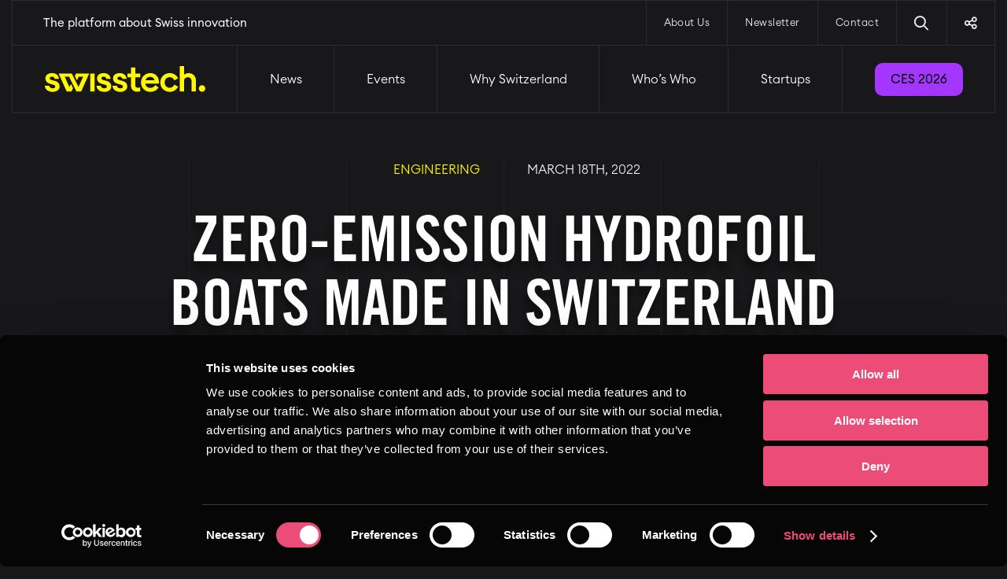

--- FILE ---
content_type: text/html; charset=UTF-8
request_url: https://www.swiss.tech/news/zero-emission-hydrofoil-boats-made-switzerland
body_size: 20831
content:
<!DOCTYPE html>
<html lang="en" dir="ltr" prefix="content: http://purl.org/rss/1.0/modules/content/  dc: http://purl.org/dc/terms/  foaf: http://xmlns.com/foaf/0.1/  og: http://ogp.me/ns#  rdfs: http://www.w3.org/2000/01/rdf-schema#  schema: http://schema.org/  sioc: http://rdfs.org/sioc/ns#  sioct: http://rdfs.org/sioc/types#  skos: http://www.w3.org/2004/02/skos/core#  xsd: http://www.w3.org/2001/XMLSchema# ">
  <head>
    <link rel="preload" as="font" type="font/otf" href="/themes/custom/swisstech/fonts/EuclidCircularA-Regular.otf" crossorigin="anonymous">
    <link rel="preload" as="font" type="font/otf" href="/themes/custom/swisstech/fonts/EuclidCircularA-Light.otf" crossorigin="anonymous">
    <link rel="preload" as="font" type="font/otf" href="/themes/custom/swisstech/fonts/EuclidCircularA-Medium.otf" crossorigin="anonymous">
    <link rel="preload" as="font" type="font/woff2" href="/themes/custom/swisstech/fonts/5730954/17afe088-d29a-4d07-9412-a607ccc8d3b4.woff2" crossorigin="anonymous">
    <meta charset="utf-8" />
<script type="text/javascript" id="Cookiebot" src="https://consent.cookiebot.com/uc.js" data-cbid="fea4c25e-5d59-4de7-9e9d-35b0b9890c7e" data-blockingmode="auto" async="async" data-culture="en"></script>
<meta name="description" content="The European Union is targeting climate neutrality by 2055. Switzerland’s MobyFly is paving the way for the mass transportation sector with a zero-emission fuel hydrofoil boat." />
<link rel="canonical" href="https://mobyfly.com/" />
<meta property="og:site_name" content="swisstech" />
<meta property="og:type" content="website" />
<meta property="og:url" content="https://www.swiss.tech/news/zero-emission-hydrofoil-boats-made-switzerland" />
<meta property="og:title" content="Zero-emission hydrofoil boats made in Switzerland | swisstech" />
<meta property="og:description" content="The European Union is targeting climate neutrality by 2055. Switzerland’s MobyFly is paving the way for the mass transportation sector with a zero-emission fuel hydrofoil boat." />
<meta property="og:image" content="https://www.swiss.tech/sites/default/files/styles/ratio_1_77_width_1200/public/2022-03/Mobyfly-Boats.png?1768975477" />
<meta property="og:image:secure_url" content="https://www.swiss.tech/sites/default/files/styles/ratio_1_77_width_1200/public/2022-03/Mobyfly-Boats.png?1768975477" />
<meta name="twitter:card" content="summary_large_image" />
<meta name="twitter:description" content="The European Union is targeting climate neutrality by 2055. Switzerland’s MobyFly is paving the way for the mass transportation sector with a zero-emission fuel hydrofoil boat." />
<meta name="twitter:title" content="Zero-emission hydrofoil boats made in Switzerland | swisstech" />
<meta name="twitter:image" content="https://www.swiss.tech/sites/default/files/styles/ratio_1_77_width_1200/public/2022-03/Mobyfly-Boats.png?1768975477" />
<link rel="apple-touch-icon" sizes="180x180" href="/themes/custom/swisstech/favicons/apple-touch-icon.png"/>
<link rel="icon" type="image/png" sizes="32x32" href="/themes/custom/swisstech/favicons/favicon-32x32.png"/>
<link rel="icon" type="image/png" sizes="16x16" href="/themes/custom/swisstech/favicons/favicon-16x16.png"/>
<link rel="manifest" href="/themes/custom/swisstech/favicons/site.webmanifest"/>
<link rel="mask-icon" href="/themes/custom/swisstech/favicons/safari-pinned-tab.svg" color="#5bbad5"/>
<meta name="msapplication-TileColor" content="#da532c"/>
<meta name="theme-color" content="#ffffff"/>
<meta name="favicon-generator" content="Drupal responsive_favicons + realfavicongenerator.net" />
<meta name="Generator" content="Drupal 10 (https://www.drupal.org)" />
<meta name="MobileOptimized" content="width" />
<meta name="HandheldFriendly" content="true" />
<meta name="viewport" content="width=device-width, initial-scale=1.0" />
<style>:root { --primary: #FFF800; --primary-75: rgba(255,248,0,0.75); --primary-40: rgba(255,248,0,0.4); --primary-0: rgba(255,248,0,0); --secondary: #A437FF; --secondary-75: rgba(164,55,255,0.75);--secondary-40: rgba(164,55,255,0.4);--secondary-0: rgba(164,55,255,0)}</style>

    <title>Zero-emission hydrofoil boats made in Switzerland | swisstech</title>
    <link rel="stylesheet" media="all" href="/sites/default/files/css/css_MJmhf7_fPJHMPYjFfzYmdVtv1mnqtPmTwucWcuvYZEI.css?delta=0&amp;language=en&amp;theme=swisstech&amp;include=eJxFyFEOgCAIANALmZwJlCmLlImuefv6af29vdT7KUx9QvoUDAeWgVYd8liGGv-Jq9kiFa-cg9_iPjlVKNoJ9fC5VVoJvt--gND5AVzIJl0" />
<link rel="stylesheet" media="all" href="https://kit.fontawesome.com/bd9322a491.css" />
<link rel="stylesheet" media="all" href="/sites/default/files/css/css_59fszLvArRCuV0j5cfFtwcGFlOcEKbj8lAYL-ZT06Cg.css?delta=2&amp;language=en&amp;theme=swisstech&amp;include=eJxFyFEOgCAIANALmZwJlCmLlImuefv6af29vdT7KUx9QvoUDAeWgVYd8liGGv-Jq9kiFa-cg9_iPjlVKNoJ9fC5VVoJvt--gND5AVzIJl0" />

    
    <script>
      var waitForTrackerCount = 0;
      function matomoWaitForTracker() {
        if (typeof _paq === 'undefined' || typeof Cookiebot === 'undefined') {
          if (waitForTrackerCount < 40) {
            setTimeout(matomoWaitForTracker, 250);
            waitForTrackerCount++;
            return;
          }
        } else {
          window.addEventListener('CookiebotOnAccept', function (e) {
              consentSet();
          });
          window.addEventListener('CookiebotOnDecline', function (e) {
              consentSet();
          })
        }
      }
      function consentSet() {
        if (Cookiebot.consent.statistics) {
          _paq.push(['rememberCookieConsentGiven']);
          _paq.push(['setConsentGiven']);
        } else {
          _paq.push(['forgetCookieConsentGiven']); 
          _paq.push(['deleteCookies']);
        }
      }
      document.addEventListener('DOMContentLoaded', matomoWaitForTracker);
      </script>
    <script>
      var _paq = window._paq = window._paq || [];
      _paq.push(['requireCookieConsent']);
      _paq.push(['trackPageView']);
      _paq.push(['enableLinkTracking']);
      (function() {
        var u="https://houseofswitzerland.matomo.cloud/";
        _paq.push(['setTrackerUrl', u+'matomo.php']);
        _paq.push(['setSiteId', '2']);
        var d=document, g=d.createElement('script'), s=d.getElementsByTagName('script')[0];
        g.async=true; g.src='https://cdn.matomo.cloud/houseofswitzerland.matomo.cloud/matomo.js'; s.parentNode.insertBefore(g,s);
      })();
    </script>
  </head>
  <body class="t-news">
        <a href="#main-content" class="visually-hidden focusable">
      Skip to main content
    </a>
    
      <div class="dialog-off-canvas-main-canvas" data-off-canvas-main-canvas>
    <div data-vue data-module="newsletter"></div>
<div class="nav" data-nav>
  <div class="grid-container">
    <div class="grid-x">
      <div class="cell">
        <div class="nav-inner">
          <div class="nav-top">
            <div class="nav-top-left">
              <div class="nav-tagline">
                <div class="nav-tagline-default">The platform about Swiss innovation</div>
                <div class="nav-tagline-share">
                  Share <span> Zero-emission hydrofoil boats made in Switzerland </span> on...                </div>
              </div>
              <div class="nav-sticky">
                  <div>
    <nav role="navigation" aria-labelledby="block-sticky-nav-menu" id="block-sticky-nav">
            
  

        
              <ul block="block-sticky-nav" class="nav-main-sticky">
                    <li class="first-level">
        <a href="/" data-drupal-link-system-path="&lt;front&gt;">Home</a>
              </li>
                <li class="first-level">
        <a href="/news" data-drupal-link-system-path="node/2">News</a>
              </li>
                <li class="first-level">
        <a href="/events" data-drupal-link-system-path="node/3">Events</a>
              </li>
                <li class="first-level">
        <a href="/why-switzerland" data-drupal-link-system-path="node/4">Why Switzerland</a>
              </li>
                <li class="first-level">
        <a href="/whos-who" data-drupal-link-system-path="node/4651">Who’s Who</a>
              </li>
                <li class="first-level">
        <a href="/swiss-startups" data-drupal-link-system-path="node/88">Startups</a>
              </li>
        </ul>
  


  </nav>

  </div>

              </div>
            </div>
            <div class="nav-submenu">
                <div>
    <nav role="navigation" aria-labelledby="block-secondarynavigation-menu" id="block-secondarynavigation">
            
  

        

        <ul class="nav-submenu-inner">
              <li>
          <a href="/about-us" data-drupal-link-system-path="node/15">About Us</a>
        </li>
              <li>
          <a href="/newsletter-subscribe" data-drupal-link-system-path="node/30045">Newsletter</a>
        </li>
              <li>
          <a href="/contact" data-drupal-link-system-path="node/14">Contact</a>
        </li>
            <li class="nav-submenu-search">
        <a href="#" data-search-trigger><i class="far fa-search"></i></a>
      </li>
      <li class="nav-submenu-share">
        <a href="#" data-nav-share-open><i class="far fa-share-alt"></i></a>
        <a href="#" data-nav-share-close><i class="far fa-times"></i></a>
      </li>
    </ul>
  


  </nav>

  </div>

            </div>
          </div>
          <div class="nav-main">
              <div>
    <nav role="navigation" aria-labelledby="block-top-nav-menu" id="block-top-nav">
            
  

        

              <ul block="block-top-nav" class="nav-main-links">
        <li class="first-level">
          <a class="nav-logo" href="/">
            <svg viewBox="0 0 500 80" version="1.1" xmlns="http://www.w3.org/2000/svg" xmlns:xlink="http://www.w3.org/1999/xlink">
              <g>
                <path d="M328.648189,21.6536854 C344.527876,21.6536854 355.248394,32.5146838 355.461216,48.7361589 L355.464444,49.2293539 L355.4615,50.2669779 L355.4615,50.2669779 L355.456558,50.6785934 L355.456558,50.6785934 L355.447907,51.1078112 L355.447907,51.1078112 L355.425704,51.8034042 L355.425704,51.8034042 L355.403237,52.3141513 L355.403237,52.3141513 L355.373425,52.8725193 L355.373425,52.8725193 L355.313571,53.8493612 L312.866533,53.8493612 C313.704631,61.8260925 319.997225,67.1311603 328.75647,67.1311603 C335.295402,67.1311603 340.238731,64.570533 343.455026,59.519102 L343.625675,59.2461072 L344.029926,58.5863124 L354.307998,65.9270709 L353.948504,66.5024062 C348.749552,74.8213068 339.764359,79.4030546 328.648189,79.4030546 C320.476551,79.4030546 313.086705,76.5357626 307.838665,71.3295919 C302.568248,66.1024868 299.665584,58.7155282 299.665584,50.528731 C299.665584,42.5844841 302.566804,35.2848725 307.834334,29.9754735 C313.156727,24.6090463 320.548738,21.6536854 328.648189,21.6536854 Z M389.034283,21.6537576 C400.193219,21.6537576 409.776144,27.2615871 414.741096,36.674136 L414.90488,36.9892943 L415.226115,37.6173265 L403.539662,43.9481803 L403.214096,43.2566229 C400.527995,37.5494702 395.227258,34.1422148 389.034283,34.1422148 C379.915543,34.1422148 373.297383,41.0339663 373.297383,50.5288031 C373.297383,60.0229181 379.915543,66.9146696 389.034283,66.9146696 C395.127371,66.9146696 400.356771,63.6157405 403.08209,58.0745807 L403.214096,57.8002615 L403.539662,57.1087042 L415.226115,63.4402798 L414.90488,64.0675901 C409.988903,73.6699865 400.317207,79.4031268 389.034283,79.4031268 C372.325738,79.4031268 359.726833,66.9897447 359.726833,50.5288031 C359.726833,34.0671397 372.325738,21.6537576 389.034283,21.6537576 Z M22.4142541,21.6541185 C28.2982665,21.6541185 33.4329715,23.2523523 37.2625244,26.2762915 C41.017035,29.2399703 43.2658164,33.3625919 43.7811352,38.2136188 L43.8142722,38.5532389 L43.8835724,39.3393621 L30.6241514,39.3393621 L30.4855512,38.7965112 C29.466984,34.8182518 26.5621544,32.6266358 22.3059727,32.6266358 C17.9429533,32.6266358 15.1233051,34.5107326 15.1233051,37.4263903 C15.1233051,40.1764607 16.9793864,41.8853637 21.3082662,43.0838224 L21.8396407,43.2252213 L30.9287832,45.6059688 C40.8459176,48.1123228 45.8745067,53.8483506 45.8745067,62.6552395 C45.8745067,67.8982259 43.6727845,72.2345358 39.5075592,75.194228 C35.6346937,77.9474636 30.248054,79.402044 23.930194,79.402044 C17.5466433,79.402044 11.6806778,77.6948069 7.41294607,74.5950708 C2.94971584,71.3528796 0.411751508,66.8308754 0.0572342095,61.5019372 L0.0382594354,61.1746715 L0,60.4181453 L13.7156466,60.4181453 L13.8375812,61.1578832 L13.8375812,61.1578832 L13.8893275,61.4307468 L13.8893275,61.4307468 L13.9489827,61.7055781 L13.9489827,61.7055781 L14.0169631,61.9818452 C14.077198,62.2125181 14.1465388,62.4441323 14.2260699,62.6753022 L14.326468,62.9524042 C14.3616107,63.0446413 14.3984533,63.1367187 14.4370652,63.2285476 L14.558278,63.5032003 C15.7615418,66.103636 18.4582574,68.4302486 24.2550383,68.4302486 L24.6097144,68.4267719 L24.6097144,68.4267719 L25.0001885,68.4149465 L25.0001885,68.4149465 L25.2778181,68.4013908 L25.2778181,68.4013908 L25.7163713,68.3709986 L25.7163713,68.3709986 L26.0212266,68.3431268 L26.0212266,68.3431268 L26.3342692,68.3084431 C26.3870395,68.3020603 26.4400865,68.2953679 26.4933781,68.2883529 L26.8158055,68.2422883 L26.8158055,68.2422883 L27.1425586,68.1878612 L27.1425586,68.1878612 L27.4720929,68.1244512 C29.8400311,67.6363427 32.3032353,66.4083957 32.3032353,63.4132094 C32.3032353,60.3680572 30.6192327,58.6464362 26.1824612,57.3324957 L25.6582488,57.1826444 C25.4793986,57.1332622 25.2964155,57.0844311 25.1092386,57.0360988 L24.8253204,56.963968 L15.9498533,54.5832205 C6.66580427,52.1288416 1.55275557,46.0744664 1.55275557,37.5353936 C1.55275557,28.0362255 9.93590317,21.6541185 22.4142541,21.6541185 Z M183.394799,21.6541185 C189.278089,21.6541185 194.412794,23.2523523 198.242347,26.2762915 C201.996858,29.2399703 204.245639,33.3619025 204.760958,38.2135718 L204.794095,38.5532389 L204.864117,39.3393621 L191.604696,39.3393621 L191.465374,38.7965112 C190.447529,34.8182518 187.542699,32.6266358 183.285795,32.6266358 C178.922776,32.6266358 176.10385,34.5107326 176.10385,37.4263903 C176.10385,40.1764607 177.959264,41.8853637 182.28745,43.0838224 L182.818742,43.2252213 L191.907884,45.6059688 C201.82574,48.1123228 206.854329,53.8483506 206.854329,62.6552395 C206.854329,67.8982259 204.651885,72.2345358 200.48666,75.194228 C196.613795,77.9474636 191.227877,79.402044 184.910017,79.402044 C178.526466,79.402044 172.6605,77.6948069 168.392769,74.5950708 C163.930246,71.3528796 161.391603,66.8308754 161.036378,61.5019372 L161.01736,61.1746715 L160.980545,60.4181453 L174.696191,60.4181453 L174.818125,61.1578832 L174.818125,61.1578832 L174.869869,61.4307468 L174.869869,61.4307468 L174.929518,61.7055781 L174.929518,61.7055781 L174.99749,61.9818452 C175.057717,62.2125181 175.127047,62.4441323 175.206565,62.6753022 L175.306946,62.9524042 C175.37722,63.1368784 175.454292,63.3207136 175.538718,63.5032003 L175.670941,63.7758304 L175.670941,63.7758304 L175.81461,64.0459056 C177.135478,66.4187205 179.844872,68.4302486 185.234861,68.4302486 L185.589542,68.4267719 L185.589542,68.4267719 L185.980029,68.4149465 L185.980029,68.4149465 L186.257671,68.4013908 L186.257671,68.4013908 L186.696249,68.3709986 L186.696249,68.3709986 L187.001124,68.3431268 L187.001124,68.3431268 L187.31419,68.3084431 L187.31419,68.3084431 L187.6339,68.2663272 C187.687652,68.258654 187.741618,68.2506454 187.795764,68.2422883 L188.122544,68.1878612 L188.122544,68.1878612 L188.452108,68.1244512 C190.82026,67.6363427 193.28378,66.4083957 193.28378,63.4132094 C193.28378,60.3680572 191.599777,58.6464362 187.163006,57.3324957 L186.638793,57.1826444 C186.459943,57.1332622 186.27696,57.0844311 186.089783,57.0360988 L185.805865,56.963968 L176.928954,54.5832205 C167.645627,52.1288416 162.532578,46.0744664 162.532578,37.5353936 C162.532578,28.0362255 170.916448,21.6541185 183.394799,21.6541185 Z M233.297663,21.6541185 C239.180954,21.6541185 244.315659,23.2523523 248.145211,26.2762915 C251.900428,29.2399703 254.149225,33.3625919 254.664544,38.2136188 L254.697681,38.5532389 L254.766981,39.3393621 L241.50756,39.3393621 L241.368238,38.7965112 C240.351115,34.8182518 237.446285,32.6266358 233.189382,32.6266358 C228.826362,32.6266358 226.006714,34.5107326 226.006714,37.4263903 C226.006714,40.1764607 227.862128,41.8853637 232.190956,43.0838224 L232.722328,43.2252213 L241.81147,45.6059688 C251.728605,48.1123228 256.757194,53.8483506 256.757194,62.6552395 C256.757194,67.8982259 254.555472,72.2345358 250.390246,75.194228 C246.517381,77.9474636 241.130741,79.402044 234.812881,79.402044 C228.42933,79.402044 222.564087,77.6948069 218.296355,74.5950708 C213.833125,71.3528796 211.294467,66.8308754 210.939922,61.5019372 L210.920946,61.1746715 L210.883409,60.4181453 L224.599056,60.4181453 L224.72099,61.1578832 L224.72099,61.1578832 L224.772733,61.4307468 L224.772733,61.4307468 L224.832382,61.7055781 C224.843006,61.7515178 224.853976,61.7975172 224.865302,61.8435654 L224.937591,62.1203508 C224.975938,62.2589472 225.01764,62.3977827 225.062932,62.536558 L225.158371,62.8139398 L225.158371,62.8139398 L225.2638,63.090629 C226.369413,65.8522845 229.035851,68.4302486 235.137725,68.4302486 L235.492406,68.4267719 L235.492406,68.4267719 L235.882893,68.4149465 L235.882893,68.4149465 L236.160535,68.4013908 L236.160535,68.4013908 L236.45023,68.3825739 L236.45023,68.3825739 L236.750431,68.3578754 L236.750431,68.3578754 L237.059594,68.3266752 L237.059594,68.3266752 L237.376175,68.2883529 L237.376175,68.2883529 L237.698628,68.2422883 L237.698628,68.2422883 L238.025409,68.1878612 L238.025409,68.1878612 L238.354972,68.1244512 L238.354972,68.1244512 L238.685773,68.0514381 C240.946959,67.5182919 243.186644,66.2690847 243.186644,63.4132094 C243.186644,60.3680572 241.502642,58.6464362 237.06587,57.3324957 L236.541658,57.1826444 C236.362808,57.1332622 236.179824,57.0844311 235.992648,57.0360988 L235.708729,56.963968 L226.83254,54.5832205 C217.549213,52.1288416 212.436164,46.0744664 212.436164,37.5353936 C212.436164,28.0362255 220.819312,21.6541185 233.297663,21.6541185 Z M489.85764,58.9021332 C495.354727,58.9021332 500,63.5466843 500,69.044493 C500,74.6361456 495.450015,79.1861309 489.85764,79.1861309 C484.325182,79.1861309 479.824284,74.6361456 479.824284,69.044493 C479.824284,63.5466843 484.419025,58.9021332 489.85764,58.9021332 Z M281.787888,4.07123705 L281.787888,7.68639275 L281.806657,7.68639275 L281.806657,22.7367884 L297.290178,22.7367884 L297.290178,34.7921199 L281.806657,34.7921199 L281.806657,58.2162787 C281.806657,64.3197415 284.15492,66.6983233 290.179698,66.6983233 C292.456702,66.6983233 294.5818,66.3598109 296.062363,65.7663462 L296.279551,65.6754249 L297.290178,65.2336367 L297.290178,77.482431 L296.778368,77.6383562 C293.962329,78.4959451 291.243743,78.8619363 287.689225,78.8619363 C282.135832,78.8619363 277.421259,77.2766963 274.054429,74.2801884 C270.46511,71.0852849 268.533398,66.3393601 268.454468,60.5371292 L268.451948,60.1653443 L268.451948,34.7921199 L257.191402,34.7921199 L257.191402,22.7367884 L268.426683,22.7367884 L268.426683,4.07123705 L281.787888,4.07123705 Z M433.679146,0 L433.679146,26.8104798 C437.25532,23.6132904 442.346712,21.8721251 448.224228,21.8721251 C454.942007,21.8721251 460.632557,24.1409818 464.679395,28.4325355 C468.614876,32.6057159 470.732551,38.409514 470.815683,45.2372041 L470.818229,45.6565001 L470.818229,78.3199517 L457.463521,78.3199517 L457.463521,47.0641586 C457.463521,39.1090836 453.118548,34.3591386 445.842037,34.3591386 C440.299741,34.3591386 436.03617,37.2067954 433.793348,42.388453 L433.679146,42.6585485 L433.679146,78.3199517 L420.325159,78.3199517 L420.325159,0 L433.679146,0 Z M155.080579,22.7367884 L155.080579,78.3198073 L141.726592,78.3198073 L141.726592,22.7367884 L155.080579,22.7367884 Z M42.7848047,22.7367884 L83.7765412,22.7367884 L104.789634,64.5420793 L119.268303,32.623604 L105.665269,32.623604 L100.031026,43.8328966 L93.3616126,30.5655351 L97.2965594,22.7367884 L138.288296,22.7367884 L113.07605,78.3198073 L98.377208,78.3198073 L75.4078311,32.623604 L61.8047972,32.623604 L76.282745,64.5420793 L81.0391869,55.079005 L87.7086005,68.3470884 L82.6958926,78.3198073 L67.9970507,78.3198073 L42.7848047,22.7367884 Z M328.215063,33.1683317 C322.76351,33.1683317 315.851522,35.8873018 313.627207,43.4461414 L313.542931,43.7430953 L341.849138,43.7430953 C340.409717,37.2895226 335.144352,33.1683317 328.215063,33.1683317 Z" fill="#000000"></path>
              </g>
            </svg>
          </a>
        </li>
                    <li class="first-level">
        <a href="/" data-drupal-link-system-path="&lt;front&gt;">Home</a>
              </li>
                <li class="first-level">
        <a href="/news" data-drupal-link-system-path="node/2">News</a>
              </li>
                <li class="first-level">
        <a href="/events" data-drupal-link-system-path="node/3">Events</a>
              </li>
                <li class="first-level">
        <a href="/why-switzerland" data-drupal-link-system-path="node/4">Why Switzerland</a>
              </li>
                <li class="first-level">
        <a href="/whos-who" data-drupal-link-system-path="node/4651">Who’s Who</a>
              </li>
                <li class="first-level">
        <a href="/swiss-startups" data-drupal-link-system-path="node/88">Startups</a>
              </li>
              <li class="nav-highlight first-level">
        <h2>
          <a href="/events/ces-2026">CES 2026 </a>
        </h2>
      </li>
        </ul>
  


  </nav>

  </div>

            <ul class="nav-main-share">
              <li><a href="https://www.facebook.com/sharer.php?u=https://www.swiss.tech/news/zero-emission-hydrofoil-boats-made-switzerland" target="_blank" data-share="facebook"><i class="fab fa-facebook"></i><span>Facebook</span></a></li>
              <li><a href="https://twitter.com/intent/tweet?url=https://www.swiss.tech/news/zero-emission-hydrofoil-boats-made-switzerland" target="_blank" data-share="twitter"><i class="fab fa-x-twitter"></i></i><span>X</span></a></li>
              <li><a href="https://www.linkedin.com/shareArticle?mini=true&url=https://www.swiss.tech/news/zero-emission-hydrofoil-boats-made-switzerland" target="_blank" data-share="linkedin"><i class="fab fa-linkedin"></i><span>Linkedin</span></a></li>
              <li class="show-for-large"><a href="https://web.whatsapp.com/send?text=https://www.swiss.tech/news/zero-emission-hydrofoil-boats-made-switzerland" target="_blank"><i class="fab fa-whatsapp"></i><span>Whatsapp</span></a></li>
              <li class="hide-for-large"><a href="whatsapp://send?text=https://www.swiss.tech/news/zero-emission-hydrofoil-boats-made-switzerland" target="_blank"><i class="fab fa-whatsapp"></i><span>Whatsapp</span></a></li>
            </ul>
          </div>
        </div>
      </div>
    </div>
  </div>
</div>

<div class="mobilenav">
  <div class="grid-container">
    <div class="grid-x">
      <div class="cell">
        <div class="mobilenav-inner">
          <div class="mobilenav-tagline">
            The platform about Swiss innovation
          </div>
          <div class="mobilenav-main">
            <a class="mobilenav-logo" href="/">
              <svg viewBox="0 0 500 80" version="1.1" xmlns="http://www.w3.org/2000/svg" xmlns:xlink="http://www.w3.org/1999/xlink">
                <g>
                  <path d="M328.648189,21.6536854 C344.527876,21.6536854 355.248394,32.5146838 355.461216,48.7361589 L355.464444,49.2293539 L355.4615,50.2669779 L355.4615,50.2669779 L355.456558,50.6785934 L355.456558,50.6785934 L355.447907,51.1078112 L355.447907,51.1078112 L355.425704,51.8034042 L355.425704,51.8034042 L355.403237,52.3141513 L355.403237,52.3141513 L355.373425,52.8725193 L355.373425,52.8725193 L355.313571,53.8493612 L312.866533,53.8493612 C313.704631,61.8260925 319.997225,67.1311603 328.75647,67.1311603 C335.295402,67.1311603 340.238731,64.570533 343.455026,59.519102 L343.625675,59.2461072 L344.029926,58.5863124 L354.307998,65.9270709 L353.948504,66.5024062 C348.749552,74.8213068 339.764359,79.4030546 328.648189,79.4030546 C320.476551,79.4030546 313.086705,76.5357626 307.838665,71.3295919 C302.568248,66.1024868 299.665584,58.7155282 299.665584,50.528731 C299.665584,42.5844841 302.566804,35.2848725 307.834334,29.9754735 C313.156727,24.6090463 320.548738,21.6536854 328.648189,21.6536854 Z M389.034283,21.6537576 C400.193219,21.6537576 409.776144,27.2615871 414.741096,36.674136 L414.90488,36.9892943 L415.226115,37.6173265 L403.539662,43.9481803 L403.214096,43.2566229 C400.527995,37.5494702 395.227258,34.1422148 389.034283,34.1422148 C379.915543,34.1422148 373.297383,41.0339663 373.297383,50.5288031 C373.297383,60.0229181 379.915543,66.9146696 389.034283,66.9146696 C395.127371,66.9146696 400.356771,63.6157405 403.08209,58.0745807 L403.214096,57.8002615 L403.539662,57.1087042 L415.226115,63.4402798 L414.90488,64.0675901 C409.988903,73.6699865 400.317207,79.4031268 389.034283,79.4031268 C372.325738,79.4031268 359.726833,66.9897447 359.726833,50.5288031 C359.726833,34.0671397 372.325738,21.6537576 389.034283,21.6537576 Z M22.4142541,21.6541185 C28.2982665,21.6541185 33.4329715,23.2523523 37.2625244,26.2762915 C41.017035,29.2399703 43.2658164,33.3625919 43.7811352,38.2136188 L43.8142722,38.5532389 L43.8835724,39.3393621 L30.6241514,39.3393621 L30.4855512,38.7965112 C29.466984,34.8182518 26.5621544,32.6266358 22.3059727,32.6266358 C17.9429533,32.6266358 15.1233051,34.5107326 15.1233051,37.4263903 C15.1233051,40.1764607 16.9793864,41.8853637 21.3082662,43.0838224 L21.8396407,43.2252213 L30.9287832,45.6059688 C40.8459176,48.1123228 45.8745067,53.8483506 45.8745067,62.6552395 C45.8745067,67.8982259 43.6727845,72.2345358 39.5075592,75.194228 C35.6346937,77.9474636 30.248054,79.402044 23.930194,79.402044 C17.5466433,79.402044 11.6806778,77.6948069 7.41294607,74.5950708 C2.94971584,71.3528796 0.411751508,66.8308754 0.0572342095,61.5019372 L0.0382594354,61.1746715 L0,60.4181453 L13.7156466,60.4181453 L13.8375812,61.1578832 L13.8375812,61.1578832 L13.8893275,61.4307468 L13.8893275,61.4307468 L13.9489827,61.7055781 L13.9489827,61.7055781 L14.0169631,61.9818452 C14.077198,62.2125181 14.1465388,62.4441323 14.2260699,62.6753022 L14.326468,62.9524042 C14.3616107,63.0446413 14.3984533,63.1367187 14.4370652,63.2285476 L14.558278,63.5032003 C15.7615418,66.103636 18.4582574,68.4302486 24.2550383,68.4302486 L24.6097144,68.4267719 L24.6097144,68.4267719 L25.0001885,68.4149465 L25.0001885,68.4149465 L25.2778181,68.4013908 L25.2778181,68.4013908 L25.7163713,68.3709986 L25.7163713,68.3709986 L26.0212266,68.3431268 L26.0212266,68.3431268 L26.3342692,68.3084431 C26.3870395,68.3020603 26.4400865,68.2953679 26.4933781,68.2883529 L26.8158055,68.2422883 L26.8158055,68.2422883 L27.1425586,68.1878612 L27.1425586,68.1878612 L27.4720929,68.1244512 C29.8400311,67.6363427 32.3032353,66.4083957 32.3032353,63.4132094 C32.3032353,60.3680572 30.6192327,58.6464362 26.1824612,57.3324957 L25.6582488,57.1826444 C25.4793986,57.1332622 25.2964155,57.0844311 25.1092386,57.0360988 L24.8253204,56.963968 L15.9498533,54.5832205 C6.66580427,52.1288416 1.55275557,46.0744664 1.55275557,37.5353936 C1.55275557,28.0362255 9.93590317,21.6541185 22.4142541,21.6541185 Z M183.394799,21.6541185 C189.278089,21.6541185 194.412794,23.2523523 198.242347,26.2762915 C201.996858,29.2399703 204.245639,33.3619025 204.760958,38.2135718 L204.794095,38.5532389 L204.864117,39.3393621 L191.604696,39.3393621 L191.465374,38.7965112 C190.447529,34.8182518 187.542699,32.6266358 183.285795,32.6266358 C178.922776,32.6266358 176.10385,34.5107326 176.10385,37.4263903 C176.10385,40.1764607 177.959264,41.8853637 182.28745,43.0838224 L182.818742,43.2252213 L191.907884,45.6059688 C201.82574,48.1123228 206.854329,53.8483506 206.854329,62.6552395 C206.854329,67.8982259 204.651885,72.2345358 200.48666,75.194228 C196.613795,77.9474636 191.227877,79.402044 184.910017,79.402044 C178.526466,79.402044 172.6605,77.6948069 168.392769,74.5950708 C163.930246,71.3528796 161.391603,66.8308754 161.036378,61.5019372 L161.01736,61.1746715 L160.980545,60.4181453 L174.696191,60.4181453 L174.818125,61.1578832 L174.818125,61.1578832 L174.869869,61.4307468 L174.869869,61.4307468 L174.929518,61.7055781 L174.929518,61.7055781 L174.99749,61.9818452 C175.057717,62.2125181 175.127047,62.4441323 175.206565,62.6753022 L175.306946,62.9524042 C175.37722,63.1368784 175.454292,63.3207136 175.538718,63.5032003 L175.670941,63.7758304 L175.670941,63.7758304 L175.81461,64.0459056 C177.135478,66.4187205 179.844872,68.4302486 185.234861,68.4302486 L185.589542,68.4267719 L185.589542,68.4267719 L185.980029,68.4149465 L185.980029,68.4149465 L186.257671,68.4013908 L186.257671,68.4013908 L186.696249,68.3709986 L186.696249,68.3709986 L187.001124,68.3431268 L187.001124,68.3431268 L187.31419,68.3084431 L187.31419,68.3084431 L187.6339,68.2663272 C187.687652,68.258654 187.741618,68.2506454 187.795764,68.2422883 L188.122544,68.1878612 L188.122544,68.1878612 L188.452108,68.1244512 C190.82026,67.6363427 193.28378,66.4083957 193.28378,63.4132094 C193.28378,60.3680572 191.599777,58.6464362 187.163006,57.3324957 L186.638793,57.1826444 C186.459943,57.1332622 186.27696,57.0844311 186.089783,57.0360988 L185.805865,56.963968 L176.928954,54.5832205 C167.645627,52.1288416 162.532578,46.0744664 162.532578,37.5353936 C162.532578,28.0362255 170.916448,21.6541185 183.394799,21.6541185 Z M233.297663,21.6541185 C239.180954,21.6541185 244.315659,23.2523523 248.145211,26.2762915 C251.900428,29.2399703 254.149225,33.3625919 254.664544,38.2136188 L254.697681,38.5532389 L254.766981,39.3393621 L241.50756,39.3393621 L241.368238,38.7965112 C240.351115,34.8182518 237.446285,32.6266358 233.189382,32.6266358 C228.826362,32.6266358 226.006714,34.5107326 226.006714,37.4263903 C226.006714,40.1764607 227.862128,41.8853637 232.190956,43.0838224 L232.722328,43.2252213 L241.81147,45.6059688 C251.728605,48.1123228 256.757194,53.8483506 256.757194,62.6552395 C256.757194,67.8982259 254.555472,72.2345358 250.390246,75.194228 C246.517381,77.9474636 241.130741,79.402044 234.812881,79.402044 C228.42933,79.402044 222.564087,77.6948069 218.296355,74.5950708 C213.833125,71.3528796 211.294467,66.8308754 210.939922,61.5019372 L210.920946,61.1746715 L210.883409,60.4181453 L224.599056,60.4181453 L224.72099,61.1578832 L224.72099,61.1578832 L224.772733,61.4307468 L224.772733,61.4307468 L224.832382,61.7055781 C224.843006,61.7515178 224.853976,61.7975172 224.865302,61.8435654 L224.937591,62.1203508 C224.975938,62.2589472 225.01764,62.3977827 225.062932,62.536558 L225.158371,62.8139398 L225.158371,62.8139398 L225.2638,63.090629 C226.369413,65.8522845 229.035851,68.4302486 235.137725,68.4302486 L235.492406,68.4267719 L235.492406,68.4267719 L235.882893,68.4149465 L235.882893,68.4149465 L236.160535,68.4013908 L236.160535,68.4013908 L236.45023,68.3825739 L236.45023,68.3825739 L236.750431,68.3578754 L236.750431,68.3578754 L237.059594,68.3266752 L237.059594,68.3266752 L237.376175,68.2883529 L237.376175,68.2883529 L237.698628,68.2422883 L237.698628,68.2422883 L238.025409,68.1878612 L238.025409,68.1878612 L238.354972,68.1244512 L238.354972,68.1244512 L238.685773,68.0514381 C240.946959,67.5182919 243.186644,66.2690847 243.186644,63.4132094 C243.186644,60.3680572 241.502642,58.6464362 237.06587,57.3324957 L236.541658,57.1826444 C236.362808,57.1332622 236.179824,57.0844311 235.992648,57.0360988 L235.708729,56.963968 L226.83254,54.5832205 C217.549213,52.1288416 212.436164,46.0744664 212.436164,37.5353936 C212.436164,28.0362255 220.819312,21.6541185 233.297663,21.6541185 Z M489.85764,58.9021332 C495.354727,58.9021332 500,63.5466843 500,69.044493 C500,74.6361456 495.450015,79.1861309 489.85764,79.1861309 C484.325182,79.1861309 479.824284,74.6361456 479.824284,69.044493 C479.824284,63.5466843 484.419025,58.9021332 489.85764,58.9021332 Z M281.787888,4.07123705 L281.787888,7.68639275 L281.806657,7.68639275 L281.806657,22.7367884 L297.290178,22.7367884 L297.290178,34.7921199 L281.806657,34.7921199 L281.806657,58.2162787 C281.806657,64.3197415 284.15492,66.6983233 290.179698,66.6983233 C292.456702,66.6983233 294.5818,66.3598109 296.062363,65.7663462 L296.279551,65.6754249 L297.290178,65.2336367 L297.290178,77.482431 L296.778368,77.6383562 C293.962329,78.4959451 291.243743,78.8619363 287.689225,78.8619363 C282.135832,78.8619363 277.421259,77.2766963 274.054429,74.2801884 C270.46511,71.0852849 268.533398,66.3393601 268.454468,60.5371292 L268.451948,60.1653443 L268.451948,34.7921199 L257.191402,34.7921199 L257.191402,22.7367884 L268.426683,22.7367884 L268.426683,4.07123705 L281.787888,4.07123705 Z M433.679146,0 L433.679146,26.8104798 C437.25532,23.6132904 442.346712,21.8721251 448.224228,21.8721251 C454.942007,21.8721251 460.632557,24.1409818 464.679395,28.4325355 C468.614876,32.6057159 470.732551,38.409514 470.815683,45.2372041 L470.818229,45.6565001 L470.818229,78.3199517 L457.463521,78.3199517 L457.463521,47.0641586 C457.463521,39.1090836 453.118548,34.3591386 445.842037,34.3591386 C440.299741,34.3591386 436.03617,37.2067954 433.793348,42.388453 L433.679146,42.6585485 L433.679146,78.3199517 L420.325159,78.3199517 L420.325159,0 L433.679146,0 Z M155.080579,22.7367884 L155.080579,78.3198073 L141.726592,78.3198073 L141.726592,22.7367884 L155.080579,22.7367884 Z M42.7848047,22.7367884 L83.7765412,22.7367884 L104.789634,64.5420793 L119.268303,32.623604 L105.665269,32.623604 L100.031026,43.8328966 L93.3616126,30.5655351 L97.2965594,22.7367884 L138.288296,22.7367884 L113.07605,78.3198073 L98.377208,78.3198073 L75.4078311,32.623604 L61.8047972,32.623604 L76.282745,64.5420793 L81.0391869,55.079005 L87.7086005,68.3470884 L82.6958926,78.3198073 L67.9970507,78.3198073 L42.7848047,22.7367884 Z M328.215063,33.1683317 C322.76351,33.1683317 315.851522,35.8873018 313.627207,43.4461414 L313.542931,43.7430953 L341.849138,43.7430953 C340.409717,37.2895226 335.144352,33.1683317 328.215063,33.1683317 Z" fill="#000000"></path>
                </g>
              </svg>
            </a>
            <div class="mobilenav-search" data-search-trigger>
              <i class="far fa-search"></i>
            </div>
            <div class="mobilenav-burger">
              <div class="mobilenav-burger-inner">
                <div></div>
                <div></div>
                <div></div>
              </div>
            </div>
          </div>
        </div>
      </div>
    </div>
  </div>
</div>

<div class="mobilenav-overlay"></div>

<div class="mobilenav-tray">
  <div class="mobilenav-tray-inner">
    <div class="mobilenav-menu">
        <div>
    <nav role="navigation" aria-labelledby="block-mobile-nav-menu" id="block-mobile-nav">
            
  

        
              <ul block="block-mobile-nav" class="menu">
                    <li class="first-level">
        <a href="/" data-drupal-link-system-path="&lt;front&gt;">Home</a>
              </li>
                <li class="first-level">
        <a href="/news" data-drupal-link-system-path="node/2">News</a>
              </li>
                <li class="first-level">
        <a href="/events" data-drupal-link-system-path="node/3">Events</a>
              </li>
                <li class="first-level">
        <a href="/why-switzerland" data-drupal-link-system-path="node/4">Why Switzerland</a>
              </li>
                <li class="first-level">
        <a href="/whos-who" data-drupal-link-system-path="node/4651">Who’s Who</a>
              </li>
                <li class="first-level">
        <a href="/swiss-startups" data-drupal-link-system-path="node/88">Startups</a>
              </li>
        </ul>
  


  </nav>

  </div>

    </div>
        <h2 class="mobilenav-highlight">
      <a href="/events/ces-2026">CES 2026 </a>
    </h2>
        <ul class="mobilenav-submenu">
      <li><a href="/about-us"><div><img src="/themes/custom/swisstech/img/submenu-about.svg" alt="About us"></div>About us</a></li>
      <li><a href="/contact"><div><img src="/themes/custom/swisstech/img/submenu-contact.svg" alt="Contact"></div>Contact</a></li>
    </ul>
    <div class="mobilenav-social">
      <div class="mobilenav-social-intro">What would tech be without social media?<br>Join the community!</div>
      <ul class="mobilenav-social-links">
        <li><a href="#"><div><i class="fab fa-x-twitter"></i></div>X</a></li>
        <li><a href="#"><div><i class="fab fa-linkedin"></i></div>Linkedin</a></li>
      </ul>
    </div>
  </div>
</div>



<main role="main">
  <a id="main-content" tabindex="-1"></a>
  <div class="layout-content">
      <div>
    <div id="block-swisstech-content">
  
    
      
<article data-history-node-id="2898" about="/news/zero-emission-hydrofoil-boats-made-switzerland" typeof="schema:Article" class="article-full">
  <div class="lines">
    <div class="grid-container">
      <div class="grid-x grid-padding-x">
        <div class="cell small-12 large-10 large-offset-1">
          <ul class="article-full-info">
            <li><a href="/news?category=45#categories">
            <div>Engineering</div>
      </a></li>
            <li>
            <div><time datetime="2022-03-18T12:00:00Z">March 18th, 2022</time>
</div>
      </li>
          </ul>
          
            <span property="schema:name" content="Zero-emission hydrofoil boats made in Switzerland" class="hidden"></span>

          <h1 class="article-full-title">Zero-emission hydrofoil boats made in Switzerland</h1>
        </div>
      </div>
    </div>
    <div class="grid-container">
      <div class="grid-x grid-padding-x">
        <div class="cell small-12">
          <div class="article-full-media">
            
            <div><div>
  
  
  <div>
    <div class="visually-hidden">Image</div>
              <div>    <picture>
                  <source srcset="/sites/default/files/styles/ratio_2_15_width_1980/public/2022-03/Mobyfly-Boats.png?h=ec041e41&amp;itok=YU8o-VZ5 1x" media="screen and (min-width: 64em)" type="image/png" width="1980" height="920"/>
              <source srcset="/sites/default/files/styles/ratio_1_77_width_600/public/2022-03/Mobyfly-Boats.png?h=ec041e41&amp;itok=7iKXbn2w 600w, /sites/default/files/styles/ratio_1_77_width_1200/public/2022-03/Mobyfly-Boats.png?h=ec041e41&amp;itok=jb5v79k1 1200w, /sites/default/files/styles/ratio_1_77_width_1980/public/2022-03/Mobyfly-Boats.png?h=ec041e41&amp;itok=-ch3CWKz 1980w" type="image/png" sizes="100vw" width="600" height="340"/>
                  <img loading="eager" width="1980" height="1100" src="/sites/default/files/styles/ratio_1_77_width_1980/public/2022-03/Mobyfly-Boats.png?h=ec041e41&amp;itok=-ch3CWKz" alt="MobyFly boat" typeof="foaf:Image" />

  </picture>

</div>
          </div>

  <div class="caption-caption"></div>
  <div class="caption-copyright"></div>
</div></div>
      
          </div>
        </div>
      </div>
      <div class="grid-x grid-padding-x">
        <div class="cell small-12 large-2">
          <div class="share">
            <div class="share-wrapper">
              <div class="share-inner">
                <div class="share-label">
                  <i class="far fa-share-alt"></i>
                  <h3 class="share-label-title">Share</h3>
                </div>
                <ul class="share-links">
                  <li><a href="https://www.facebook.com/sharer.php?u=https://www.swiss.tech/news/zero-emission-hydrofoil-boats-made-switzerland" target="_blank" data-share="facebook"><i class="fab fa-facebook-f"></i></span></a></li>
                  <li><a href="https://twitter.com/intent/tweet?url=https://www.swiss.tech/news/zero-emission-hydrofoil-boats-made-switzerland" target="_blank" data-share="twitter"><i class="fab fa-x-twitter"></i></i></a></li>
                  <li><a href="https://www.linkedin.com/shareArticle?mini=true&url=https://www.swiss.tech/news/zero-emission-hydrofoil-boats-made-switzerland" target="_blank" data-share="linkedin"><i class="fab fa-linkedin"></i></a></li>
                  <li class="show-for-large"><a href="https://web.whatsapp.com/send?text=https://www.swiss.tech/news/zero-emission-hydrofoil-boats-made-switzerland" target="_blank"><i class="fab fa-whatsapp"></i></a></li>
                  <li class="hide-for-large"><a href="whatsapp://send?text=https://www.swiss.tech/news/zero-emission-hydrofoil-boats-made-switzerland" target="_blank"><i class="fab fa-whatsapp"></i></a></li>
                </ul>
              </div>
            </div>
          </div>
        </div>
        <div class="cell small-12 large-8">
          <div class="article-full-chapeau">
            <div property="schema:text"><p><span><span><span lang="EN-GB"><span>The European Union is targeting climate neutrality by 2055. Switzerland’s MobyFly is paving the way for the mass transportation sector with a zero-emission fuel hydrofoil boat.&nbsp; </span></span></span></span></p></div>
      </div>
        </div>
        <div class="cell small-12 large-2">
                      <div class="article-full-related">
              <div class="article-full-related-inner">
                <h2 class="article-full-related-title">Related news</h2>
                                  
<article data-history-node-id="41" about="/news/swiss-drones-are-flying-high" typeof="schema:Article" class="article-related" data-clickable>
  <div class="article-related-image">
    
            <div><div>
  
  
  <div>
    <div class="visually-hidden">Image</div>
              <div>    <img loading="eager" srcset="/sites/default/files/styles/ratio_1_77_width_600/public/2021-01/Sensefly%20%28Medium%29.jpg?h=0e93138d&amp;itok=cH6hfFY9 1x" width="600" height="340" src="/sites/default/files/styles/ratio_1_77_width_600/public/2021-01/Sensefly%20%28Medium%29.jpg?h=0e93138d&amp;itok=cH6hfFY9" alt="Sensefly cover" typeof="foaf:Image" />


</div>
          </div>

</div>
</div>
      
  </div>
  
    <span property="schema:name" content="Swiss drones are flying high" class="hidden"></span>

  <div class="article-related-category">
            <div>Engineering</div>
      </div>
  <h3 class="article-related-title">
    <a href="/news/swiss-drones-are-flying-high" rel="bookmark"><span property="schema:name">Swiss drones are flying high</span>
</a>
  </h3>
</article>
       

                                  
<article data-history-node-id="46" about="/news/search-earths-sibling" typeof="schema:Article" class="article-related" data-clickable>
  <div class="article-related-image">
    
            <div><div>
  
  
  <div>
    <div class="visually-hidden">Image</div>
              <div>    <img loading="eager" srcset="/sites/default/files/styles/ratio_1_77_width_600/public/2021-01/CHEOPS_photo_principale.jpg?h=0e93138d&amp;itok=x0k6NF_e 1x" width="600" height="340" src="/sites/default/files/styles/ratio_1_77_width_600/public/2021-01/CHEOPS_photo_principale.jpg?h=0e93138d&amp;itok=x0k6NF_e" alt="CHEOPS_photo_principale" typeof="foaf:Image" />


</div>
          </div>

</div>
</div>
      
  </div>
  
    <span property="schema:name" content="In search of Earth&#039;s sibling" class="hidden"></span>

  <div class="article-related-category">
            <div>Engineering</div>
      </div>
  <h3 class="article-related-title">
    <a href="/news/search-earths-sibling" rel="bookmark"><span property="schema:name">In search of Earth&#039;s sibling</span>
</a>
  </h3>
</article>
       

                                  
<article data-history-node-id="49" about="/news/swiss-technology-hunting-space-debris" typeof="schema:Article" class="article-related" data-clickable>
  <div class="article-related-image">
    
            <div><div>
  
  
  <div>
    <div class="visually-hidden">Image</div>
              <div>    <img loading="eager" srcset="/sites/default/files/styles/ratio_1_77_width_600/public/2021-01/Cover-Geostationary_orbit.jpg?h=38facc0a&amp;itok=j1-OQQN5 1x" width="600" height="340" src="/sites/default/files/styles/ratio_1_77_width_600/public/2021-01/Cover-Geostationary_orbit.jpg?h=38facc0a&amp;itok=j1-OQQN5" alt="Geostationary orbit" typeof="foaf:Image" />


</div>
          </div>

</div>
</div>
      
  </div>
  
    <span property="schema:name" content="Swiss technology hunting space debris" class="hidden"></span>

  <div class="article-related-category">
            <div>Engineering</div>
      </div>
  <h3 class="article-related-title">
    <a href="/news/swiss-technology-hunting-space-debris" rel="bookmark"><span property="schema:name">Swiss technology hunting space debris</span>
</a>
  </h3>
</article>
       

                              </div>
            </div>
                  </div>
      </div>
    </div>
    <div class="article-full-paragraphs">
      
      <div>
              <div>
  <div  class="grid-container">
  <div class="grid-x grid-padding-x">
    <div class="cell small-12 large-8 large-offset-2">
      <div class="paragraph-content-text t-">
                        <div class="paragraph-content-text-body" data-expandable-target>
            <div><p><span><span><span lang="EN-GB"><span>What looks like a futuristic concept for a new passenger transportation ferry might soon be part of the daily commute for many congestion victims. Based in Collonges in Switzerland, a group of visionaries from the technology company&nbsp;</span></span><a href="https://mobyfly.com/" target="_blank"><span lang="EN-GB"><span><span><span>MobyFly</span></span></span></span></a><span lang="EN-GB"><span>&nbsp;have set themselves the mission of developing hydrogen or electric transport boats. These boats are equipped with foils that enable them to ride above the water and improve performance. According to the company, the zero-emission hydrofoil boats will be capable of transporting passengers in comfort at speeds in excess of 70km/h while using 70% less energy than existing diesel ferries – and without creating any waves or pollution in the process.</span></span></span></span></p></div>
      </div>
      </div>
    </div>
  </div>
</div>
</div>
              <div>
  <div  class="grid-container">
  <div class="grid-x grid-padding-x">
    <div class="cell small-12 large-8 large-offset-2">
      <div class="paragraph-content-text t-">
                          <h2 class="paragraph-content-text-title" data-expandable-trigger>
            
            <div>International showcase at major events</div>
      
                      </h2>
                <div class="paragraph-content-text-body" data-expandable-target>
            <div><p><span><span><span lang="EN-GB"><span>What better way to prove to the world that a zero-emission hydrofoil boat is a true alternative to existing diesel-powered ferries than to showcase it at major international events? </span></span></span></span></p>

<p>&nbsp;</p>

<h3><span><span><span lang="EN-GB"><span>Paris 2024 Olympic Games</span></span></span></span></h3>

<p><span><span><span lang="EN-GB"><span>MobyFly, which was founded in 2020, announced last year it had concluded an agreement with a French transportation operator tasked with creating a transportation network for the Paris 2024 Olympic Games. In a congested city like Paris, the River Seine might be the best way to bring athletes, coaches and delegations to the venues. The first boat will be tested on the Seine in September 2022, and when the Games are over the boats will be used for commuting and events. </span></span></span></span></p>

<h3><span><span><span lang="EN-GB"><span>Osaka 2025 World Exposition</span></span></span></span></h3>

<p><span><span><span><span><span lang="EN-GB"><span>One year after the Paris Olympic Games in 2024, MobyFly is working on another big appearance. In February 2022 the Swiss start-up won an award in the Hack Osaka competition, which pre-selects innovative ideas for the 2025 World Expo in Japan. It is MobyFly’s ambition to have their boats used to transport visitors to the exhibition in Osaka Bay.</span></span></span></span></span></span></p></div>
      </div>
      </div>
    </div>
  </div>
</div>
</div>
              <div>
  <div  class="grid-container">
  <div class="grid-x grid-padding-x">
    <div class="cell small-12 large-8 large-offset-2 anchor-wrapper">
            
            <div><div class="paragraph-content-image">
  
  
  <div>
    <div class="visually-hidden">Image</div>
              <div>    <img loading="eager" srcset="/sites/default/files/styles/width_600/public/2022-03/Screenshot%202022-03-14%20at%2000.15.29.png?itok=aRn7tctY 600w, /sites/default/files/styles/width_1200/public/2022-03/Screenshot%202022-03-14%20at%2000.15.29.png?itok=ND976Pot 1200w, /sites/default/files/styles/width_1980/public/2022-03/Screenshot%202022-03-14%20at%2000.15.29.png?itok=uj-DkYdD 1980w" sizes="100vw" width="1980" height="1110" src="/sites/default/files/styles/width_1980/public/2022-03/Screenshot%202022-03-14%20at%2000.15.29.png?itok=uj-DkYdD" alt="MobyFly" typeof="foaf:Image" />


</div>
          </div>

  <div class="caption-caption">
            <div><p>Electric Hydrofoil boats from MobyFly</p></div>
      </div>
  <div class="caption-copyright">
            <div>MobyFly</div>
      </div>
</div>
</div>
      
    </div>
  </div>
</div></div>
              <div>
  <div  class="grid-container">
  <div class="grid-x grid-padding-x">
    <div class="cell small-12 large-8 large-offset-2">
      <div class="paragraph-content-text t-">
                          <h2 class="paragraph-content-text-title" data-expandable-trigger>
            
            <div>First vessels in production for Portugal</div>
      
                      </h2>
                <div class="paragraph-content-text-body" data-expandable-target>
            <div><p><span><span><span lang="EN-GB"><span>Nine ecological boats are currently being produced for the Portuguese operator Nosso Tejo, who will operate the novel technology in Lisbon with four 60-seater boats and five 300-seater boats. The first vessel is scheduled for delivery in May 2022.</span></span></span></span></p>

<p><span><span><span><span><span lang="EN-GB"><span>Using lakes, rivers and seas for public transport and thus relieving congestion in cities is not new, but offering mass transportation with a zero-emission approach is a very promising endeavour. According to the Swiss-based company, it has already signed several orders in the Swiss, French, Japanese, American and New Zealand markets, and has also received support from the European Union Innovation Fund. </span></span></span></span></span></span></p></div>
      </div>
      </div>
    </div>
  </div>
</div>
</div>
          </div>
  
    </div>
              <div class="grid-container">
        <div class="grid-x grid-padding-x">
          <div class="cell small-12 large-8 large-offset-2 line-top">
            <div class="article-full-source">
              <div class="article-full-source-label">Source</div>
              <div class="article-full-source-info">
                <div class="article-full-source-info-title">Website of MobyFly</div>
                <a href="https://mobyfly.com/" class="article-full-source-info-url" target="_blank">https://mobyfly.com/</a>
              </div>
            </div>
          </div>
        </div>
      </div>
        <div class="lines-inner">
      <div class="grid-container">
        <div class="grid-x grid-padding-x">
          <div class="cell small-6 small-offset-6 large-2 large-offset-2"></div>
          <div class="cell large-2"></div>
          <div class="cell large-2"></div>
          <div class="cell large-2"></div>
          <div class="cell large-2"></div>
        </div>
      </div>
    </div>
  </div>
</article>
  <div class="article-full-related-mobile">
    <div claass="grid-container">
      <div class="grid-x grid-padding-x">
        <div class="cell small-12">
          <h2 class="article-full-related-title">Related news</h2>
        </div>
      </div>
      <div class="grid-x grid-padding-x">
                    <div class="cell small-12 medium-4">
              
<article data-history-node-id="41" about="/news/swiss-drones-are-flying-high" typeof="schema:Article" class="article-related" data-clickable>
  <div class="article-related-image">
    
            <div><div>
  
  
  <div>
    <div class="visually-hidden">Image</div>
              <div>    <img loading="eager" srcset="/sites/default/files/styles/ratio_1_77_width_600/public/2021-01/Sensefly%20%28Medium%29.jpg?h=0e93138d&amp;itok=cH6hfFY9 1x" width="600" height="340" src="/sites/default/files/styles/ratio_1_77_width_600/public/2021-01/Sensefly%20%28Medium%29.jpg?h=0e93138d&amp;itok=cH6hfFY9" alt="Sensefly cover" typeof="foaf:Image" />


</div>
          </div>

</div>
</div>
      
  </div>
  
    <span property="schema:name" content="Swiss drones are flying high" class="hidden"></span>

  <div class="article-related-category">
            <div>Engineering</div>
      </div>
  <h3 class="article-related-title">
    <a href="/news/swiss-drones-are-flying-high" rel="bookmark"><span property="schema:name">Swiss drones are flying high</span>
</a>
  </h3>
</article>
       

            </div>
                      <div class="cell small-12 medium-4">
              
<article data-history-node-id="46" about="/news/search-earths-sibling" typeof="schema:Article" class="article-related" data-clickable>
  <div class="article-related-image">
    
            <div><div>
  
  
  <div>
    <div class="visually-hidden">Image</div>
              <div>    <img loading="eager" srcset="/sites/default/files/styles/ratio_1_77_width_600/public/2021-01/CHEOPS_photo_principale.jpg?h=0e93138d&amp;itok=x0k6NF_e 1x" width="600" height="340" src="/sites/default/files/styles/ratio_1_77_width_600/public/2021-01/CHEOPS_photo_principale.jpg?h=0e93138d&amp;itok=x0k6NF_e" alt="CHEOPS_photo_principale" typeof="foaf:Image" />


</div>
          </div>

</div>
</div>
      
  </div>
  
    <span property="schema:name" content="In search of Earth&#039;s sibling" class="hidden"></span>

  <div class="article-related-category">
            <div>Engineering</div>
      </div>
  <h3 class="article-related-title">
    <a href="/news/search-earths-sibling" rel="bookmark"><span property="schema:name">In search of Earth&#039;s sibling</span>
</a>
  </h3>
</article>
       

            </div>
                      <div class="cell small-12 medium-4">
              
<article data-history-node-id="49" about="/news/swiss-technology-hunting-space-debris" typeof="schema:Article" class="article-related" data-clickable>
  <div class="article-related-image">
    
            <div><div>
  
  
  <div>
    <div class="visually-hidden">Image</div>
              <div>    <img loading="eager" srcset="/sites/default/files/styles/ratio_1_77_width_600/public/2021-01/Cover-Geostationary_orbit.jpg?h=38facc0a&amp;itok=j1-OQQN5 1x" width="600" height="340" src="/sites/default/files/styles/ratio_1_77_width_600/public/2021-01/Cover-Geostationary_orbit.jpg?h=38facc0a&amp;itok=j1-OQQN5" alt="Geostationary orbit" typeof="foaf:Image" />


</div>
          </div>

</div>
</div>
      
  </div>
  
    <span property="schema:name" content="Swiss technology hunting space debris" class="hidden"></span>

  <div class="article-related-category">
            <div>Engineering</div>
      </div>
  <h3 class="article-related-title">
    <a href="/news/swiss-technology-hunting-space-debris" rel="bookmark"><span property="schema:name">Swiss technology hunting space debris</span>
</a>
  </h3>
</article>
       

            </div>
                </div>
    </div>
  </div>
<aside class="article-full-navigation">
  <div class="grid-container">
    <div class="grid-x grid-padding-x">
      <div class="cell small-12 large-6 t-next">
        
<article data-history-node-id="2896" about="/news/grab-and-go-future-grocery-shopping-switzerland" typeof="schema:Article" class="article-navigation" data-clickable>
  <div>
    
      <span property="schema:name" content="The grab-and-go future of grocery shopping in Switzerland" class="hidden"></span>

    <div class="article-navigation-top">
      <div class="article-navigation-nav"></div>
      <div class="article-navigation-category">
            <div>Software</div>
      </div>
    </div>
    <h2 class="article-navigation-title">
      <a href="/news/grab-and-go-future-grocery-shopping-switzerland" rel="bookmark"><span property="schema:name">The grab-and-go future of grocery shopping in Switzerland</span>
</a>
    </h2>
  </div>
  <div class="article-navigation-image">
    
            <div><div>
  
  
            <div>  <img loading="lazy" src="/sites/default/files/styles/ratio_3_width_600/public/2022-03/pexels-pixabay-236910.jpeg?h=a8231feb&amp;itok=93S8ljCl" width="600" height="200" alt="AI Retailer Systems" typeof="foaf:Image" />


</div>
      
</div>
</div>
      
  </div>
</article>
       

      </div>
      <div class="cell small-12 large-6 t-prev">
        
<article data-history-node-id="2902" about="/news/newest-retail-unicorn-made-switzerland" typeof="schema:Article" class="article-navigation" data-clickable>
  <div>
    
      <span property="schema:name" content="The newest retail unicorn made in Switzerland" class="hidden"></span>

    <div class="article-navigation-top">
      <div class="article-navigation-nav"></div>
      <div class="article-navigation-category">
            <div>Software</div>
      </div>
    </div>
    <h2 class="article-navigation-title">
      <a href="/news/newest-retail-unicorn-made-switzerland" rel="bookmark"><span property="schema:name">The newest retail unicorn made in Switzerland</span>
</a>
    </h2>
  </div>
  <div class="article-navigation-image">
    
            <div><div>
  
  
            <div>  <img loading="lazy" src="/sites/default/files/styles/ratio_3_width_600/public/2022-03/Scandit-AR-Retail-Price-Verification.jpg?h=6f5ef56a&amp;itok=SliUpH1j" width="600" height="200" alt="Scandit AI" typeof="foaf:Image" />


</div>
      
</div>
</div>
      
  </div>
</article>
       
  
      </div>
    </div>
  </div>
</aside>
       
<script>
var xhttp = new XMLHttpRequest();
xhttp.open("GET", "https://orig.swiss.tech/custom_stats/add/2898" , true);
xhttp.send();
</script>
  </div>

  </div>

  </div></main>


  
  

  <footer class="footer" role="contentinfo">
    <div class="grid-container">
      <div class="footer-partners">
        <div class="footer-partners-label">
          <div class="footer-partners-label-inner">Swisstech campaign powered by:</div>
        </div>
        <ul>
          <li><a href="https://houseofswitzerland.org" target="_blank"><img src="/themes/custom/swisstech/img/footer/presence-switzerland.svg"></img></a></li>
          <li><a href="https://www.innosuisse.ch" target="_blank"><img src="/themes/custom/swisstech/img/footer/innosuisse.svg"></img></a></li>
          <li><a href="https://swissnex.org" target="_blank"><img src="/themes/custom/swisstech/img/footer/swissnex-network.svg"></img></a></li>
          <li><a href="https://www.s-ge.com" target="_blank"><img src="/themes/custom/swisstech/img/footer/switzerland-global-enterprise.svg"></img></a></li>
        </ul>
      </div>
      <div class="footer-main">
        <div class="footer-newsletter">
          <div class="footer-newsletter-label">You don't want to miss out on swisstech news?</div>
          <form action="https://tech.us7.list-manage.com/subscribe/post?u=172a5eb334fc995f8134d60e9&amp;id=44c823ccb0" method="post" name="mc-embedded-subscribe-form" target="_blank" novalidate>
            <input class="footer-newsletter-hidden" type="text" name="b_172a5eb334fc995f8134d60e9_44c823ccb0" tabindex="-1" value="">
            <div class="footer-newsletter-field" data-newsletter-field>
              <input type="email" value="" name="EMAIL" id="mce-EMAIL" placeholder="Email address" data-newsletter-focus>
              <div class="footer-newsletter-field-label" data-newsletter-label>Subscribe to our newsletter!</div>
              <button type="submit" value="Subscribe" name="subscribe" id="mc-embedded-subscribe" class="footer-newsletter-submit">
                <i class="fas fa-paper-plane"></i>
                <i class="fas fa-paper-plane"></i>
              </button>
            </div>
          </form>
        </div>
        <div class="footer-nav">
            <div>
    <nav role="navigation" aria-labelledby="block-mainnavigation-menu" id="block-mainnavigation">
            
  

        
              <ul block="block-mainnavigation" class="menu">
                    <li class="first-level">
        <a href="/" data-drupal-link-system-path="&lt;front&gt;">Home</a>
              </li>
                <li class="first-level">
        <a href="/news" data-drupal-link-system-path="node/2">News</a>
              </li>
                <li class="first-level">
        <a href="/events" data-drupal-link-system-path="node/3">Events</a>
              </li>
                <li class="first-level">
        <a href="/why-switzerland" data-drupal-link-system-path="node/4">Why Switzerland</a>
              </li>
                <li class="first-level">
        <a href="/whos-who" data-drupal-link-system-path="node/4651">Who’s Who</a>
              </li>
                <li class="first-level">
        <a href="/swiss-startups" data-drupal-link-system-path="node/88">Startups</a>
              </li>
        </ul>
  


  </nav>

  </div>

        </div>
        <div class="footer-nav">
          <ul class="menu">
            <li><a href="/swiss-startups">Startups</a></li>
            <li><a href="/about-us">About us</a></li>
            <li><a href="/contact">Contact</a></li>
            <li class="footer-nav-social">
              <a href="https://twitter.com/SwissTech" target="_blank"><i class="fab fa-x-twitter"></i></i><span>X</span></a>
              <a href="https://www.linkedin.com/showcase/discover-swisstech" target="_blank"><i class="fab fa-linkedin"></i><span>Linkedin</span></a>
            </li>
          </ul>
        </div>
      </div>
      <div class="footer-bottom">
        <a class="footer-bottom-logo" href="/">
          <svg viewBox="0 0 500 80" version="1.1" xmlns="http://www.w3.org/2000/svg" xmlns:xlink="http://www.w3.org/1999/xlink">
            <g>
              <path d="M328.648189,21.6536854 C344.527876,21.6536854 355.248394,32.5146838 355.461216,48.7361589 L355.464444,49.2293539 L355.4615,50.2669779 L355.4615,50.2669779 L355.456558,50.6785934 L355.456558,50.6785934 L355.447907,51.1078112 L355.447907,51.1078112 L355.425704,51.8034042 L355.425704,51.8034042 L355.403237,52.3141513 L355.403237,52.3141513 L355.373425,52.8725193 L355.373425,52.8725193 L355.313571,53.8493612 L312.866533,53.8493612 C313.704631,61.8260925 319.997225,67.1311603 328.75647,67.1311603 C335.295402,67.1311603 340.238731,64.570533 343.455026,59.519102 L343.625675,59.2461072 L344.029926,58.5863124 L354.307998,65.9270709 L353.948504,66.5024062 C348.749552,74.8213068 339.764359,79.4030546 328.648189,79.4030546 C320.476551,79.4030546 313.086705,76.5357626 307.838665,71.3295919 C302.568248,66.1024868 299.665584,58.7155282 299.665584,50.528731 C299.665584,42.5844841 302.566804,35.2848725 307.834334,29.9754735 C313.156727,24.6090463 320.548738,21.6536854 328.648189,21.6536854 Z M389.034283,21.6537576 C400.193219,21.6537576 409.776144,27.2615871 414.741096,36.674136 L414.90488,36.9892943 L415.226115,37.6173265 L403.539662,43.9481803 L403.214096,43.2566229 C400.527995,37.5494702 395.227258,34.1422148 389.034283,34.1422148 C379.915543,34.1422148 373.297383,41.0339663 373.297383,50.5288031 C373.297383,60.0229181 379.915543,66.9146696 389.034283,66.9146696 C395.127371,66.9146696 400.356771,63.6157405 403.08209,58.0745807 L403.214096,57.8002615 L403.539662,57.1087042 L415.226115,63.4402798 L414.90488,64.0675901 C409.988903,73.6699865 400.317207,79.4031268 389.034283,79.4031268 C372.325738,79.4031268 359.726833,66.9897447 359.726833,50.5288031 C359.726833,34.0671397 372.325738,21.6537576 389.034283,21.6537576 Z M22.4142541,21.6541185 C28.2982665,21.6541185 33.4329715,23.2523523 37.2625244,26.2762915 C41.017035,29.2399703 43.2658164,33.3625919 43.7811352,38.2136188 L43.8142722,38.5532389 L43.8835724,39.3393621 L30.6241514,39.3393621 L30.4855512,38.7965112 C29.466984,34.8182518 26.5621544,32.6266358 22.3059727,32.6266358 C17.9429533,32.6266358 15.1233051,34.5107326 15.1233051,37.4263903 C15.1233051,40.1764607 16.9793864,41.8853637 21.3082662,43.0838224 L21.8396407,43.2252213 L30.9287832,45.6059688 C40.8459176,48.1123228 45.8745067,53.8483506 45.8745067,62.6552395 C45.8745067,67.8982259 43.6727845,72.2345358 39.5075592,75.194228 C35.6346937,77.9474636 30.248054,79.402044 23.930194,79.402044 C17.5466433,79.402044 11.6806778,77.6948069 7.41294607,74.5950708 C2.94971584,71.3528796 0.411751508,66.8308754 0.0572342095,61.5019372 L0.0382594354,61.1746715 L0,60.4181453 L13.7156466,60.4181453 L13.8375812,61.1578832 L13.8375812,61.1578832 L13.8893275,61.4307468 L13.8893275,61.4307468 L13.9489827,61.7055781 L13.9489827,61.7055781 L14.0169631,61.9818452 C14.077198,62.2125181 14.1465388,62.4441323 14.2260699,62.6753022 L14.326468,62.9524042 C14.3616107,63.0446413 14.3984533,63.1367187 14.4370652,63.2285476 L14.558278,63.5032003 C15.7615418,66.103636 18.4582574,68.4302486 24.2550383,68.4302486 L24.6097144,68.4267719 L24.6097144,68.4267719 L25.0001885,68.4149465 L25.0001885,68.4149465 L25.2778181,68.4013908 L25.2778181,68.4013908 L25.7163713,68.3709986 L25.7163713,68.3709986 L26.0212266,68.3431268 L26.0212266,68.3431268 L26.3342692,68.3084431 C26.3870395,68.3020603 26.4400865,68.2953679 26.4933781,68.2883529 L26.8158055,68.2422883 L26.8158055,68.2422883 L27.1425586,68.1878612 L27.1425586,68.1878612 L27.4720929,68.1244512 C29.8400311,67.6363427 32.3032353,66.4083957 32.3032353,63.4132094 C32.3032353,60.3680572 30.6192327,58.6464362 26.1824612,57.3324957 L25.6582488,57.1826444 C25.4793986,57.1332622 25.2964155,57.0844311 25.1092386,57.0360988 L24.8253204,56.963968 L15.9498533,54.5832205 C6.66580427,52.1288416 1.55275557,46.0744664 1.55275557,37.5353936 C1.55275557,28.0362255 9.93590317,21.6541185 22.4142541,21.6541185 Z M183.394799,21.6541185 C189.278089,21.6541185 194.412794,23.2523523 198.242347,26.2762915 C201.996858,29.2399703 204.245639,33.3619025 204.760958,38.2135718 L204.794095,38.5532389 L204.864117,39.3393621 L191.604696,39.3393621 L191.465374,38.7965112 C190.447529,34.8182518 187.542699,32.6266358 183.285795,32.6266358 C178.922776,32.6266358 176.10385,34.5107326 176.10385,37.4263903 C176.10385,40.1764607 177.959264,41.8853637 182.28745,43.0838224 L182.818742,43.2252213 L191.907884,45.6059688 C201.82574,48.1123228 206.854329,53.8483506 206.854329,62.6552395 C206.854329,67.8982259 204.651885,72.2345358 200.48666,75.194228 C196.613795,77.9474636 191.227877,79.402044 184.910017,79.402044 C178.526466,79.402044 172.6605,77.6948069 168.392769,74.5950708 C163.930246,71.3528796 161.391603,66.8308754 161.036378,61.5019372 L161.01736,61.1746715 L160.980545,60.4181453 L174.696191,60.4181453 L174.818125,61.1578832 L174.818125,61.1578832 L174.869869,61.4307468 L174.869869,61.4307468 L174.929518,61.7055781 L174.929518,61.7055781 L174.99749,61.9818452 C175.057717,62.2125181 175.127047,62.4441323 175.206565,62.6753022 L175.306946,62.9524042 C175.37722,63.1368784 175.454292,63.3207136 175.538718,63.5032003 L175.670941,63.7758304 L175.670941,63.7758304 L175.81461,64.0459056 C177.135478,66.4187205 179.844872,68.4302486 185.234861,68.4302486 L185.589542,68.4267719 L185.589542,68.4267719 L185.980029,68.4149465 L185.980029,68.4149465 L186.257671,68.4013908 L186.257671,68.4013908 L186.696249,68.3709986 L186.696249,68.3709986 L187.001124,68.3431268 L187.001124,68.3431268 L187.31419,68.3084431 L187.31419,68.3084431 L187.6339,68.2663272 C187.687652,68.258654 187.741618,68.2506454 187.795764,68.2422883 L188.122544,68.1878612 L188.122544,68.1878612 L188.452108,68.1244512 C190.82026,67.6363427 193.28378,66.4083957 193.28378,63.4132094 C193.28378,60.3680572 191.599777,58.6464362 187.163006,57.3324957 L186.638793,57.1826444 C186.459943,57.1332622 186.27696,57.0844311 186.089783,57.0360988 L185.805865,56.963968 L176.928954,54.5832205 C167.645627,52.1288416 162.532578,46.0744664 162.532578,37.5353936 C162.532578,28.0362255 170.916448,21.6541185 183.394799,21.6541185 Z M233.297663,21.6541185 C239.180954,21.6541185 244.315659,23.2523523 248.145211,26.2762915 C251.900428,29.2399703 254.149225,33.3625919 254.664544,38.2136188 L254.697681,38.5532389 L254.766981,39.3393621 L241.50756,39.3393621 L241.368238,38.7965112 C240.351115,34.8182518 237.446285,32.6266358 233.189382,32.6266358 C228.826362,32.6266358 226.006714,34.5107326 226.006714,37.4263903 C226.006714,40.1764607 227.862128,41.8853637 232.190956,43.0838224 L232.722328,43.2252213 L241.81147,45.6059688 C251.728605,48.1123228 256.757194,53.8483506 256.757194,62.6552395 C256.757194,67.8982259 254.555472,72.2345358 250.390246,75.194228 C246.517381,77.9474636 241.130741,79.402044 234.812881,79.402044 C228.42933,79.402044 222.564087,77.6948069 218.296355,74.5950708 C213.833125,71.3528796 211.294467,66.8308754 210.939922,61.5019372 L210.920946,61.1746715 L210.883409,60.4181453 L224.599056,60.4181453 L224.72099,61.1578832 L224.72099,61.1578832 L224.772733,61.4307468 L224.772733,61.4307468 L224.832382,61.7055781 C224.843006,61.7515178 224.853976,61.7975172 224.865302,61.8435654 L224.937591,62.1203508 C224.975938,62.2589472 225.01764,62.3977827 225.062932,62.536558 L225.158371,62.8139398 L225.158371,62.8139398 L225.2638,63.090629 C226.369413,65.8522845 229.035851,68.4302486 235.137725,68.4302486 L235.492406,68.4267719 L235.492406,68.4267719 L235.882893,68.4149465 L235.882893,68.4149465 L236.160535,68.4013908 L236.160535,68.4013908 L236.45023,68.3825739 L236.45023,68.3825739 L236.750431,68.3578754 L236.750431,68.3578754 L237.059594,68.3266752 L237.059594,68.3266752 L237.376175,68.2883529 L237.376175,68.2883529 L237.698628,68.2422883 L237.698628,68.2422883 L238.025409,68.1878612 L238.025409,68.1878612 L238.354972,68.1244512 L238.354972,68.1244512 L238.685773,68.0514381 C240.946959,67.5182919 243.186644,66.2690847 243.186644,63.4132094 C243.186644,60.3680572 241.502642,58.6464362 237.06587,57.3324957 L236.541658,57.1826444 C236.362808,57.1332622 236.179824,57.0844311 235.992648,57.0360988 L235.708729,56.963968 L226.83254,54.5832205 C217.549213,52.1288416 212.436164,46.0744664 212.436164,37.5353936 C212.436164,28.0362255 220.819312,21.6541185 233.297663,21.6541185 Z M489.85764,58.9021332 C495.354727,58.9021332 500,63.5466843 500,69.044493 C500,74.6361456 495.450015,79.1861309 489.85764,79.1861309 C484.325182,79.1861309 479.824284,74.6361456 479.824284,69.044493 C479.824284,63.5466843 484.419025,58.9021332 489.85764,58.9021332 Z M281.787888,4.07123705 L281.787888,7.68639275 L281.806657,7.68639275 L281.806657,22.7367884 L297.290178,22.7367884 L297.290178,34.7921199 L281.806657,34.7921199 L281.806657,58.2162787 C281.806657,64.3197415 284.15492,66.6983233 290.179698,66.6983233 C292.456702,66.6983233 294.5818,66.3598109 296.062363,65.7663462 L296.279551,65.6754249 L297.290178,65.2336367 L297.290178,77.482431 L296.778368,77.6383562 C293.962329,78.4959451 291.243743,78.8619363 287.689225,78.8619363 C282.135832,78.8619363 277.421259,77.2766963 274.054429,74.2801884 C270.46511,71.0852849 268.533398,66.3393601 268.454468,60.5371292 L268.451948,60.1653443 L268.451948,34.7921199 L257.191402,34.7921199 L257.191402,22.7367884 L268.426683,22.7367884 L268.426683,4.07123705 L281.787888,4.07123705 Z M433.679146,0 L433.679146,26.8104798 C437.25532,23.6132904 442.346712,21.8721251 448.224228,21.8721251 C454.942007,21.8721251 460.632557,24.1409818 464.679395,28.4325355 C468.614876,32.6057159 470.732551,38.409514 470.815683,45.2372041 L470.818229,45.6565001 L470.818229,78.3199517 L457.463521,78.3199517 L457.463521,47.0641586 C457.463521,39.1090836 453.118548,34.3591386 445.842037,34.3591386 C440.299741,34.3591386 436.03617,37.2067954 433.793348,42.388453 L433.679146,42.6585485 L433.679146,78.3199517 L420.325159,78.3199517 L420.325159,0 L433.679146,0 Z M155.080579,22.7367884 L155.080579,78.3198073 L141.726592,78.3198073 L141.726592,22.7367884 L155.080579,22.7367884 Z M42.7848047,22.7367884 L83.7765412,22.7367884 L104.789634,64.5420793 L119.268303,32.623604 L105.665269,32.623604 L100.031026,43.8328966 L93.3616126,30.5655351 L97.2965594,22.7367884 L138.288296,22.7367884 L113.07605,78.3198073 L98.377208,78.3198073 L75.4078311,32.623604 L61.8047972,32.623604 L76.282745,64.5420793 L81.0391869,55.079005 L87.7086005,68.3470884 L82.6958926,78.3198073 L67.9970507,78.3198073 L42.7848047,22.7367884 Z M328.215063,33.1683317 C322.76351,33.1683317 315.851522,35.8873018 313.627207,43.4461414 L313.542931,43.7430953 L341.849138,43.7430953 C340.409717,37.2895226 335.144352,33.1683317 328.215063,33.1683317 Z" fill="#000000"></path>
            </g>
          </svg>
        </a>
        <div class="footer-bottom-social">
          <a href="#"><i class="fab fa-x-twitter"></i></i><span>X</span></a>
          <a href="#"><i class="fab fa-linkedin"></i><span>Linkedin</span></a>
        </div>
        <div>
          ©2020 FDFA Presence Switzerland
          <a href="/credits-legals" class="footer-bottom-credits">Credits & Legals</a>
        </div>
        <div><div>Cooked by <a href="https://houseofswitzerland.org" target="_blank">Presence Switzerland</a> + <a href="https://www.brigade.studio" target="_blank">Brigade Studio</a></div></div>
      </div>
      <a class="footer-credits" href="/credits-legals">Credits & Legals</a>
    </div>
  </footer>

  <div data-vue data-module="search"></div>
</div>
  </div>

    
    <script type="application/json" data-drupal-selector="drupal-settings-json">{"path":{"baseUrl":"\/","pathPrefix":"","currentPath":"node\/2898","currentPathIsAdmin":false,"isFront":false,"currentLanguage":"en"},"pluralDelimiter":"\u0003","suppressDeprecationErrors":true,"ajaxPageState":{"libraries":"eJxFyksOgCAMRdENIaypfAKNFQivxLB7nSizm5MbWjs5-aYufGU6DcqDeoGLY3YSu8XO2qcXRknRQEkZyuEftxjcDGgKxWVpnuSALuGaDdbLl_OE9ABslDIE","theme":"swisstech","theme_token":null},"ajaxTrustedUrl":[],"cookiebot":{"message_placeholder_cookieconsent_optout_marketing_show":false,"message_placeholder_cookieconsent_optout_marketing":"\u003Cdiv class=\u0022cookiebot cookieconsent-optout-marketing\u0022\u003E\n\t\u003Cdiv class=\u0022cookieconsent-optout-marketing__inner\u0022\u003E\n\t\t\u003Cp\u003EPlease \u003Ca class=\u0022cookieconsent-optout-marketing__cookiebot-renew\u0022 href=\u0022!cookiebot_renew\u0022\u003Eaccept marketing-cookies\u003C\/a\u003E to view this embedded content from \u003Ca class=\u0022cookieconsent-optout-marketing__from-src-url\u0022 href=\u0022!cookiebot_from_src_url\u0022 target=\u0022_blank\u0022\u003E!cookiebot_from_src_url\u003C\/a\u003E\u003C\/p\u003E\n\n\t\u003C\/div\u003E\n\u003C\/div\u003E\n"},"statistics":{"data":{"nid":"2898"},"url":"\/core\/modules\/statistics\/statistics.php"},"user":{"uid":0,"permissionsHash":"07679436365364689f27c226c3fedf312a4c0efadd886dbfab00d33b356fcbfa"}}</script>
<script src="/core/assets/vendor/jquery/jquery.min.js?v=3.7.1"></script>
<script src="/core/assets/vendor/once/once.min.js?v=1.0.1"></script>
<script src="/core/misc/drupalSettingsLoader.js?v=10.4.9"></script>
<script src="/core/misc/drupal.js?v=10.4.9"></script>
<script src="/core/misc/drupal.init.js?v=10.4.9"></script>
<script src="/core/assets/vendor/tabbable/index.umd.min.js?v=6.2.0"></script>
<script src="https://cdn.jsdelivr.net/npm/js-cookie@3.0.5/dist/js.cookie.min.js"></script>
<script src="/modules/contrib/cookiebot/js/cookiebot.js?t8wzed"></script>
<script src="/core/modules/statistics/statistics.js?v=10.4.9"></script>
<script src="/core/misc/progress.js?v=10.4.9"></script>
<script src="/core/assets/vendor/loadjs/loadjs.min.js?v=4.3.0"></script>
<script src="/core/misc/debounce.js?v=10.4.9"></script>
<script src="/core/misc/announce.js?v=10.4.9"></script>
<script src="/core/misc/message.js?v=10.4.9"></script>
<script src="/core/misc/ajax.js?v=10.4.9"></script>
<script src="/themes/custom/swisstech/vue/chunk-vendors.js?v=10.4.9"></script>
<script src="/themes/custom/swisstech/vue/app.js?v=10.4.9"></script>
<script src="/themes/custom/swisstech/js/swiper-bundle.min.js?v=10.4.9"></script>
<script src="/themes/custom/swisstech/js/imagesloaded.min.js?v=10.4.9"></script>
<script src="/themes/custom/swisstech/js/masonry.min.js?v=10.4.9"></script>
<script src="/themes/custom/swisstech/js/perfect-scrollbar.min.js?v=10.4.9"></script>
<script src="/themes/custom/swisstech/js/header.js?v=10.4.9"></script>
<script src="/themes/custom/swisstech/js/stickynav.js?v=10.4.9"></script>
<script src="/themes/custom/swisstech/js/mobilenav.js?v=10.4.9"></script>
<script src="/themes/custom/swisstech/js/nav.js?v=10.4.9"></script>
<script src="/themes/custom/swisstech/js/social.js?v=10.4.9"></script>
<script src="/themes/custom/swisstech/js/scrollMagic.min.js?v=10.4.9"></script>
<script src="/themes/custom/swisstech/js/debug.addIndicators.min.js?v=10.4.9"></script>
<script src="/themes/custom/swisstech/js/defile.js?v=10.4.9"></script>
<script src="/themes/custom/swisstech/js/filters.js?v=10.4.9"></script>
<script src="/themes/custom/swisstech/js/throbber.js?v=10.4.9"></script>
<script src="/themes/custom/swisstech/js/main.js?v=10.4.9"></script>
<script src="/themes/custom/swisstech/js/number.js?v=10.4.9"></script>
<script src="/themes/custom/swisstech/js/accordion.js?v=10.4.9"></script>
<script src="/themes/custom/swisstech/js/schedule.js?v=10.4.9"></script>
<script src="/themes/custom/swisstech/js/lightbox.js?v=10.4.9"></script>

    <script>
      Drupal.AjaxCommands.prototype.viewsScrollTop = function (ajax, response, status) {
        var element = document.querySelector(response.selector).getBoundingClientRect()
        var scrollTop = window.pageYOffset || document.documentElement.scrollTop;
        var offset = element.top + scrollTop - 350

        window.scrollTo(0, offset);
      };
    </script>
  </body>
</html>


--- FILE ---
content_type: text/css
request_url: https://kit.fontawesome.com/bd9322a491.css
body_size: -81
content:
@import url(https://ka-p.fontawesome.com/releases/v6.7.2/css/pro.min.css?token=bd9322a491);@import url(https://ka-p.fontawesome.com/releases/v6.7.2/css/pro-v4-shims.min.css?token=bd9322a491);@import url(https://ka-p.fontawesome.com/releases/v6.7.2/css/pro-v5-font-face.min.css?token=bd9322a491);@import url(https://ka-p.fontawesome.com/releases/v6.7.2/css/pro-v4-font-face.min.css?token=bd9322a491);

--- FILE ---
content_type: text/css
request_url: https://www.swiss.tech/sites/default/files/css/css_59fszLvArRCuV0j5cfFtwcGFlOcEKbj8lAYL-ZT06Cg.css?delta=2&language=en&theme=swisstech&include=eJxFyFEOgCAIANALmZwJlCmLlImuefv6af29vdT7KUx9QvoUDAeWgVYd8liGGv-Jq9kiFa-cg9_iPjlVKNoJ9fC5VVoJvt--gND5AVzIJl0
body_size: 32940
content:
/* @license GPL-2.0-or-later https://www.drupal.org/licensing/faq */
@font-face{font-family:swiper-icons;src:url('data:application/font-woff;charset=utf-8;base64, [base64]//wADZ2x5ZgAAAywAAADMAAAD2MHtryVoZWFkAAABbAAAADAAAAA2E2+eoWhoZWEAAAGcAAAAHwAAACQC9gDzaG10eAAAAigAAAAZAAAArgJkABFsb2NhAAAC0AAAAFoAAABaFQAUGG1heHAAAAG8AAAAHwAAACAAcABAbmFtZQAAA/gAAAE5AAACXvFdBwlwb3N0AAAFNAAAAGIAAACE5s74hXjaY2BkYGAAYpf5Hu/j+W2+MnAzMYDAzaX6QjD6/4//Bxj5GA8AuRwMYGkAPywL13jaY2BkYGA88P8Agx4j+/8fQDYfA1AEBWgDAIB2BOoAeNpjYGRgYNBh4GdgYgABEMnIABJzYNADCQAACWgAsQB42mNgYfzCOIGBlYGB0YcxjYGBwR1Kf2WQZGhhYGBiYGVmgAFGBiQQkOaawtDAoMBQxXjg/wEGPcYDDA4wNUA2CCgwsAAAO4EL6gAAeNpj2M0gyAACqxgGNWBkZ2D4/wMA+xkDdgAAAHjaY2BgYGaAYBkGRgYQiAHyGMF8FgYHIM3DwMHABGQrMOgyWDLEM1T9/w8UBfEMgLzE////P/5//f/V/xv+r4eaAAeMbAxwIUYmIMHEgKYAYjUcsDAwsLKxc3BycfPw8jEQA/[base64]/uznmfPFBNODM2K7MTQ45YEAZqGP81AmGGcF3iPqOop0r1SPTaTbVkfUe4HXj97wYE+yNwWYxwWu4v1ugWHgo3S1XdZEVqWM7ET0cfnLGxWfkgR42o2PvWrDMBSFj/IHLaF0zKjRgdiVMwScNRAoWUoH78Y2icB/yIY09An6AH2Bdu/UB+yxopYshQiEvnvu0dURgDt8QeC8PDw7Fpji3fEA4z/PEJ6YOB5hKh4dj3EvXhxPqH/SKUY3rJ7srZ4FZnh1PMAtPhwP6fl2PMJMPDgeQ4rY8YT6Gzao0eAEA409DuggmTnFnOcSCiEiLMgxCiTI6Cq5DZUd3Qmp10vO0LaLTd2cjN4fOumlc7lUYbSQcZFkutRG7g6JKZKy0RmdLY680CDnEJ+UMkpFFe1RN7nxdVpXrC4aTtnaurOnYercZg2YVmLN/d/gczfEimrE/fs/bOuq29Zmn8tloORaXgZgGa78yO9/cnXm2BpaGvq25Dv9S4E9+5SIc9PqupJKhYFSSl47+Qcr1mYNAAAAeNptw0cKwkAAAMDZJA8Q7OUJvkLsPfZ6zFVERPy8qHh2YER+3i/BP83vIBLLySsoKimrqKqpa2hp6+jq6RsYGhmbmJqZSy0sraxtbO3sHRydnEMU4uR6yx7JJXveP7WrDycAAAAAAAH//wACeNpjYGRgYOABYhkgZgJCZgZNBkYGLQZtIJsFLMYAAAw3ALgAeNolizEKgDAQBCchRbC2sFER0YD6qVQiBCv/H9ezGI6Z5XBAw8CBK/m5iQQVauVbXLnOrMZv2oLdKFa8Pjuru2hJzGabmOSLzNMzvutpB3N42mNgZGBg4GKQYzBhYMxJLMlj4GBgAYow/P/PAJJhLM6sSoWKfWCAAwDAjgbRAAB42mNgYGBkAIIbCZo5IPrmUn0hGA0AO8EFTQAA') format('woff');font-weight:400;font-style:normal}:root{--swiper-theme-color:#007aff}.swiper-container{margin-left:auto;margin-right:auto;position:relative;overflow:hidden;list-style:none;padding:0;z-index:1}.swiper-container-vertical>.swiper-wrapper{flex-direction:column}.swiper-wrapper{position:relative;width:100%;height:100%;z-index:1;display:flex;transition-property:transform;box-sizing:content-box}.swiper-container-android .swiper-slide,.swiper-wrapper{transform:translate3d(0px,0,0)}.swiper-container-multirow>.swiper-wrapper{flex-wrap:wrap}.swiper-container-multirow-column>.swiper-wrapper{flex-wrap:wrap;flex-direction:column}.swiper-container-free-mode>.swiper-wrapper{transition-timing-function:ease-out;margin:0 auto}.swiper-slide{flex-shrink:0;width:100%;height:100%;position:relative;transition-property:transform}.swiper-slide-invisible-blank{visibility:hidden}.swiper-container-autoheight,.swiper-container-autoheight .swiper-slide{height:auto}.swiper-container-autoheight .swiper-wrapper{align-items:flex-start;transition-property:transform,height}.swiper-container-3d{perspective:1200px}.swiper-container-3d .swiper-cube-shadow,.swiper-container-3d .swiper-slide,.swiper-container-3d .swiper-slide-shadow-bottom,.swiper-container-3d .swiper-slide-shadow-left,.swiper-container-3d .swiper-slide-shadow-right,.swiper-container-3d .swiper-slide-shadow-top,.swiper-container-3d .swiper-wrapper{transform-style:preserve-3d}.swiper-container-3d .swiper-slide-shadow-bottom,.swiper-container-3d .swiper-slide-shadow-left,.swiper-container-3d .swiper-slide-shadow-right,.swiper-container-3d .swiper-slide-shadow-top{position:absolute;left:0;top:0;width:100%;height:100%;pointer-events:none;z-index:10}.swiper-container-3d .swiper-slide-shadow-left{background-image:linear-gradient(to left,rgba(0,0,0,.5),rgba(0,0,0,0))}.swiper-container-3d .swiper-slide-shadow-right{background-image:linear-gradient(to right,rgba(0,0,0,.5),rgba(0,0,0,0))}.swiper-container-3d .swiper-slide-shadow-top{background-image:linear-gradient(to top,rgba(0,0,0,.5),rgba(0,0,0,0))}.swiper-container-3d .swiper-slide-shadow-bottom{background-image:linear-gradient(to bottom,rgba(0,0,0,.5),rgba(0,0,0,0))}.swiper-container-css-mode>.swiper-wrapper{overflow:auto;scrollbar-width:none;-ms-overflow-style:none}.swiper-container-css-mode>.swiper-wrapper::-webkit-scrollbar{display:none}.swiper-container-css-mode>.swiper-wrapper>.swiper-slide{scroll-snap-align:start start}.swiper-container-horizontal.swiper-container-css-mode>.swiper-wrapper{scroll-snap-type:x mandatory}.swiper-container-vertical.swiper-container-css-mode>.swiper-wrapper{scroll-snap-type:y mandatory}:root{--swiper-navigation-size:44px}.swiper-button-next,.swiper-button-prev{position:absolute;top:50%;width:calc(var(--swiper-navigation-size)/ 44 * 27);height:var(--swiper-navigation-size);margin-top:calc(-1 * var(--swiper-navigation-size)/ 2);z-index:10;cursor:pointer;display:flex;align-items:center;justify-content:center;color:var(--swiper-navigation-color,var(--swiper-theme-color))}.swiper-button-next.swiper-button-disabled,.swiper-button-prev.swiper-button-disabled{opacity:.35;cursor:auto;pointer-events:none}.swiper-button-next:after,.swiper-button-prev:after{font-family:swiper-icons;font-size:var(--swiper-navigation-size);text-transform:none!important;letter-spacing:0;text-transform:none;font-variant:initial;line-height:1}.swiper-button-prev,.swiper-container-rtl .swiper-button-next{left:10px;right:auto}.swiper-button-prev:after,.swiper-container-rtl .swiper-button-next:after{content:'prev'}.swiper-button-next,.swiper-container-rtl .swiper-button-prev{right:10px;left:auto}.swiper-button-next:after,.swiper-container-rtl .swiper-button-prev:after{content:'next'}.swiper-button-next.swiper-button-white,.swiper-button-prev.swiper-button-white{--swiper-navigation-color:#ffffff}.swiper-button-next.swiper-button-black,.swiper-button-prev.swiper-button-black{--swiper-navigation-color:#000000}.swiper-button-lock{display:none}.swiper-pagination{position:absolute;text-align:center;transition:.3s opacity;transform:translate3d(0,0,0);z-index:10}.swiper-pagination.swiper-pagination-hidden{opacity:0}.swiper-container-horizontal>.swiper-pagination-bullets,.swiper-pagination-custom,.swiper-pagination-fraction{bottom:10px;left:0;width:100%}.swiper-pagination-bullets-dynamic{overflow:hidden;font-size:0}.swiper-pagination-bullets-dynamic .swiper-pagination-bullet{transform:scale(.33);position:relative}.swiper-pagination-bullets-dynamic .swiper-pagination-bullet-active{transform:scale(1)}.swiper-pagination-bullets-dynamic .swiper-pagination-bullet-active-main{transform:scale(1)}.swiper-pagination-bullets-dynamic .swiper-pagination-bullet-active-prev{transform:scale(.66)}.swiper-pagination-bullets-dynamic .swiper-pagination-bullet-active-prev-prev{transform:scale(.33)}.swiper-pagination-bullets-dynamic .swiper-pagination-bullet-active-next{transform:scale(.66)}.swiper-pagination-bullets-dynamic .swiper-pagination-bullet-active-next-next{transform:scale(.33)}.swiper-pagination-bullet{width:8px;height:8px;display:inline-block;border-radius:100%;background:#000;opacity:.2}button.swiper-pagination-bullet{border:none;margin:0;padding:0;box-shadow:none;-webkit-appearance:none;-moz-appearance:none;appearance:none}.swiper-pagination-clickable .swiper-pagination-bullet{cursor:pointer}.swiper-pagination-bullet-active{opacity:1;background:var(--swiper-pagination-color,var(--swiper-theme-color))}.swiper-container-vertical>.swiper-pagination-bullets{right:10px;top:50%;transform:translate3d(0px,-50%,0)}.swiper-container-vertical>.swiper-pagination-bullets .swiper-pagination-bullet{margin:6px 0;display:block}.swiper-container-vertical>.swiper-pagination-bullets.swiper-pagination-bullets-dynamic{top:50%;transform:translateY(-50%);width:8px}.swiper-container-vertical>.swiper-pagination-bullets.swiper-pagination-bullets-dynamic .swiper-pagination-bullet{display:inline-block;transition:.2s transform,.2s top}.swiper-container-horizontal>.swiper-pagination-bullets .swiper-pagination-bullet{margin:0 4px}.swiper-container-horizontal>.swiper-pagination-bullets.swiper-pagination-bullets-dynamic{left:50%;transform:translateX(-50%);white-space:nowrap}.swiper-container-horizontal>.swiper-pagination-bullets.swiper-pagination-bullets-dynamic .swiper-pagination-bullet{transition:.2s transform,.2s left}.swiper-container-horizontal.swiper-container-rtl>.swiper-pagination-bullets-dynamic .swiper-pagination-bullet{transition:.2s transform,.2s right}.swiper-pagination-progressbar{background:rgba(0,0,0,.25);position:absolute}.swiper-pagination-progressbar .swiper-pagination-progressbar-fill{background:var(--swiper-pagination-color,var(--swiper-theme-color));position:absolute;left:0;top:0;width:100%;height:100%;transform:scale(0);transform-origin:left top}.swiper-container-rtl .swiper-pagination-progressbar .swiper-pagination-progressbar-fill{transform-origin:right top}.swiper-container-horizontal>.swiper-pagination-progressbar,.swiper-container-vertical>.swiper-pagination-progressbar.swiper-pagination-progressbar-opposite{width:100%;height:4px;left:0;top:0}.swiper-container-horizontal>.swiper-pagination-progressbar.swiper-pagination-progressbar-opposite,.swiper-container-vertical>.swiper-pagination-progressbar{width:4px;height:100%;left:0;top:0}.swiper-pagination-white{--swiper-pagination-color:#ffffff}.swiper-pagination-black{--swiper-pagination-color:#000000}.swiper-pagination-lock{display:none}.swiper-scrollbar{border-radius:10px;position:relative;-ms-touch-action:none;background:rgba(0,0,0,.1)}.swiper-container-horizontal>.swiper-scrollbar{position:absolute;left:1%;bottom:3px;z-index:50;height:5px;width:98%}.swiper-container-vertical>.swiper-scrollbar{position:absolute;right:3px;top:1%;z-index:50;width:5px;height:98%}.swiper-scrollbar-drag{height:100%;width:100%;position:relative;background:rgba(0,0,0,.5);border-radius:10px;left:0;top:0}.swiper-scrollbar-cursor-drag{cursor:move}.swiper-scrollbar-lock{display:none}.swiper-zoom-container{width:100%;height:100%;display:flex;justify-content:center;align-items:center;text-align:center}.swiper-zoom-container>canvas,.swiper-zoom-container>img,.swiper-zoom-container>svg{max-width:100%;max-height:100%;object-fit:contain}.swiper-slide-zoomed{cursor:move}.swiper-lazy-preloader{width:42px;height:42px;position:absolute;left:50%;top:50%;margin-left:-21px;margin-top:-21px;z-index:10;transform-origin:50%;animation:swiper-preloader-spin 1s infinite linear;box-sizing:border-box;border:4px solid var(--swiper-preloader-color,var(--swiper-theme-color));border-radius:50%;border-top-color:transparent}.swiper-lazy-preloader-white{--swiper-preloader-color:#fff}.swiper-lazy-preloader-black{--swiper-preloader-color:#000}@keyframes swiper-preloader-spin{100%{transform:rotate(360deg)}}.swiper-container .swiper-notification{position:absolute;left:0;top:0;pointer-events:none;opacity:0;z-index:-1000}.swiper-container-fade.swiper-container-free-mode .swiper-slide{transition-timing-function:ease-out}.swiper-container-fade .swiper-slide{pointer-events:none;transition-property:opacity}.swiper-container-fade .swiper-slide .swiper-slide{pointer-events:none}.swiper-container-fade .swiper-slide-active,.swiper-container-fade .swiper-slide-active .swiper-slide-active{pointer-events:auto}.swiper-container-cube{overflow:visible}.swiper-container-cube .swiper-slide{pointer-events:none;-webkit-backface-visibility:hidden;backface-visibility:hidden;z-index:1;visibility:hidden;transform-origin:0 0;width:100%;height:100%}.swiper-container-cube .swiper-slide .swiper-slide{pointer-events:none}.swiper-container-cube.swiper-container-rtl .swiper-slide{transform-origin:100% 0}.swiper-container-cube .swiper-slide-active,.swiper-container-cube .swiper-slide-active .swiper-slide-active{pointer-events:auto}.swiper-container-cube .swiper-slide-active,.swiper-container-cube .swiper-slide-next,.swiper-container-cube .swiper-slide-next+.swiper-slide,.swiper-container-cube .swiper-slide-prev{pointer-events:auto;visibility:visible}.swiper-container-cube .swiper-slide-shadow-bottom,.swiper-container-cube .swiper-slide-shadow-left,.swiper-container-cube .swiper-slide-shadow-right,.swiper-container-cube .swiper-slide-shadow-top{z-index:0;-webkit-backface-visibility:hidden;backface-visibility:hidden}.swiper-container-cube .swiper-cube-shadow{position:absolute;left:0;bottom:0px;width:100%;height:100%;background:#000;opacity:.6;-webkit-filter:blur(50px);filter:blur(50px);z-index:0}.swiper-container-flip{overflow:visible}.swiper-container-flip .swiper-slide{pointer-events:none;-webkit-backface-visibility:hidden;backface-visibility:hidden;z-index:1}.swiper-container-flip .swiper-slide .swiper-slide{pointer-events:none}.swiper-container-flip .swiper-slide-active,.swiper-container-flip .swiper-slide-active .swiper-slide-active{pointer-events:auto}.swiper-container-flip .swiper-slide-shadow-bottom,.swiper-container-flip .swiper-slide-shadow-left,.swiper-container-flip .swiper-slide-shadow-right,.swiper-container-flip .swiper-slide-shadow-top{z-index:0;-webkit-backface-visibility:hidden;backface-visibility:hidden}
.grid-container{padding-right:.625rem;padding-left:.625rem;max-width:75rem;margin-left:auto;margin-right:auto}@media print,screen and (min-width:40em){.grid-container{padding-right:.9375rem;padding-left:.9375rem}}.grid-container.fluid{padding-right:.625rem;padding-left:.625rem;max-width:100%;margin-left:auto;margin-right:auto}@media print,screen and (min-width:40em){.grid-container.fluid{padding-right:.9375rem;padding-left:.9375rem}}.grid-container.full{padding-right:0;padding-left:0;max-width:100%;margin-left:auto;margin-right:auto}.grid-x{display:flex;flex-flow:row wrap}.cell{flex:0 0 auto;min-height:0px;min-width:0px;width:100%}.cell.auto{flex:1 1 0px}.cell.shrink{flex:0 0 auto}.grid-x>.auto{width:auto}.grid-x>.shrink{width:auto}.grid-x>.small-shrink,.grid-x>.small-full,.grid-x>.small-1,.grid-x>.small-2,.grid-x>.small-3,.grid-x>.small-4,.grid-x>.small-5,.grid-x>.small-6,.grid-x>.small-7,.grid-x>.small-8,.grid-x>.small-9,.grid-x>.small-10,.grid-x>.small-11,.grid-x>.small-12{flex-basis:auto}@media print,screen and (min-width:40em){.grid-x>.medium-shrink,.grid-x>.medium-full,.grid-x>.medium-1,.grid-x>.medium-2,.grid-x>.medium-3,.grid-x>.medium-4,.grid-x>.medium-5,.grid-x>.medium-6,.grid-x>.medium-7,.grid-x>.medium-8,.grid-x>.medium-9,.grid-x>.medium-10,.grid-x>.medium-11,.grid-x>.medium-12{flex-basis:auto}}@media print,screen and (min-width:64em){.grid-x>.large-shrink,.grid-x>.large-full,.grid-x>.large-1,.grid-x>.large-2,.grid-x>.large-3,.grid-x>.large-4,.grid-x>.large-5,.grid-x>.large-6,.grid-x>.large-7,.grid-x>.large-8,.grid-x>.large-9,.grid-x>.large-10,.grid-x>.large-11,.grid-x>.large-12{flex-basis:auto}}@media screen and (min-width:83.75em){.grid-x>.xlarge-shrink,.grid-x>.xlarge-full,.grid-x>.xlarge-1,.grid-x>.xlarge-2,.grid-x>.xlarge-3,.grid-x>.xlarge-4,.grid-x>.xlarge-5,.grid-x>.xlarge-6,.grid-x>.xlarge-7,.grid-x>.xlarge-8,.grid-x>.xlarge-9,.grid-x>.xlarge-10,.grid-x>.xlarge-11,.grid-x>.xlarge-12{flex-basis:auto}}@media screen and (min-width:112.5em){.grid-x>.xxlarge-shrink,.grid-x>.xxlarge-full,.grid-x>.xxlarge-1,.grid-x>.xxlarge-2,.grid-x>.xxlarge-3,.grid-x>.xxlarge-4,.grid-x>.xxlarge-5,.grid-x>.xxlarge-6,.grid-x>.xxlarge-7,.grid-x>.xxlarge-8,.grid-x>.xxlarge-9,.grid-x>.xxlarge-10,.grid-x>.xxlarge-11,.grid-x>.xxlarge-12{flex-basis:auto}}.grid-x>.small-1,.grid-x>.small-2,.grid-x>.small-3,.grid-x>.small-4,.grid-x>.small-5,.grid-x>.small-6,.grid-x>.small-7,.grid-x>.small-8,.grid-x>.small-9,.grid-x>.small-10,.grid-x>.small-11,.grid-x>.small-12{flex:0 0 auto}.grid-x>.small-1{width:8.33333%}.grid-x>.small-2{width:16.66667%}.grid-x>.small-3{width:25%}.grid-x>.small-4{width:33.33333%}.grid-x>.small-5{width:41.66667%}.grid-x>.small-6{width:50%}.grid-x>.small-7{width:58.33333%}.grid-x>.small-8{width:66.66667%}.grid-x>.small-9{width:75%}.grid-x>.small-10{width:83.33333%}.grid-x>.small-11{width:91.66667%}.grid-x>.small-12{width:100%}@media print,screen and (min-width:40em){.grid-x>.medium-auto{flex:1 1 0px;width:auto}.grid-x>.medium-shrink,.grid-x>.medium-1,.grid-x>.medium-2,.grid-x>.medium-3,.grid-x>.medium-4,.grid-x>.medium-5,.grid-x>.medium-6,.grid-x>.medium-7,.grid-x>.medium-8,.grid-x>.medium-9,.grid-x>.medium-10,.grid-x>.medium-11,.grid-x>.medium-12{flex:0 0 auto}.grid-x>.medium-shrink{width:auto}.grid-x>.medium-1{width:8.33333%}.grid-x>.medium-2{width:16.66667%}.grid-x>.medium-3{width:25%}.grid-x>.medium-4{width:33.33333%}.grid-x>.medium-5{width:41.66667%}.grid-x>.medium-6{width:50%}.grid-x>.medium-7{width:58.33333%}.grid-x>.medium-8{width:66.66667%}.grid-x>.medium-9{width:75%}.grid-x>.medium-10{width:83.33333%}.grid-x>.medium-11{width:91.66667%}.grid-x>.medium-12{width:100%}}@media print,screen and (min-width:64em){.grid-x>.large-auto{flex:1 1 0px;width:auto}.grid-x>.large-shrink,.grid-x>.large-1,.grid-x>.large-2,.grid-x>.large-3,.grid-x>.large-4,.grid-x>.large-5,.grid-x>.large-6,.grid-x>.large-7,.grid-x>.large-8,.grid-x>.large-9,.grid-x>.large-10,.grid-x>.large-11,.grid-x>.large-12{flex:0 0 auto}.grid-x>.large-shrink{width:auto}.grid-x>.large-1{width:8.33333%}.grid-x>.large-2{width:16.66667%}.grid-x>.large-3{width:25%}.grid-x>.large-4{width:33.33333%}.grid-x>.large-5{width:41.66667%}.grid-x>.large-6{width:50%}.grid-x>.large-7{width:58.33333%}.grid-x>.large-8{width:66.66667%}.grid-x>.large-9{width:75%}.grid-x>.large-10{width:83.33333%}.grid-x>.large-11{width:91.66667%}.grid-x>.large-12{width:100%}}@media screen and (min-width:83.75em){.grid-x>.xlarge-auto{flex:1 1 0px;width:auto}.grid-x>.xlarge-shrink,.grid-x>.xlarge-1,.grid-x>.xlarge-2,.grid-x>.xlarge-3,.grid-x>.xlarge-4,.grid-x>.xlarge-5,.grid-x>.xlarge-6,.grid-x>.xlarge-7,.grid-x>.xlarge-8,.grid-x>.xlarge-9,.grid-x>.xlarge-10,.grid-x>.xlarge-11,.grid-x>.xlarge-12{flex:0 0 auto}.grid-x>.xlarge-shrink{width:auto}.grid-x>.xlarge-1{width:8.33333%}.grid-x>.xlarge-2{width:16.66667%}.grid-x>.xlarge-3{width:25%}.grid-x>.xlarge-4{width:33.33333%}.grid-x>.xlarge-5{width:41.66667%}.grid-x>.xlarge-6{width:50%}.grid-x>.xlarge-7{width:58.33333%}.grid-x>.xlarge-8{width:66.66667%}.grid-x>.xlarge-9{width:75%}.grid-x>.xlarge-10{width:83.33333%}.grid-x>.xlarge-11{width:91.66667%}.grid-x>.xlarge-12{width:100%}}@media screen and (min-width:112.5em){.grid-x>.xxlarge-auto{flex:1 1 0px;width:auto}.grid-x>.xxlarge-shrink,.grid-x>.xxlarge-1,.grid-x>.xxlarge-2,.grid-x>.xxlarge-3,.grid-x>.xxlarge-4,.grid-x>.xxlarge-5,.grid-x>.xxlarge-6,.grid-x>.xxlarge-7,.grid-x>.xxlarge-8,.grid-x>.xxlarge-9,.grid-x>.xxlarge-10,.grid-x>.xxlarge-11,.grid-x>.xxlarge-12{flex:0 0 auto}.grid-x>.xxlarge-shrink{width:auto}.grid-x>.xxlarge-1{width:8.33333%}.grid-x>.xxlarge-2{width:16.66667%}.grid-x>.xxlarge-3{width:25%}.grid-x>.xxlarge-4{width:33.33333%}.grid-x>.xxlarge-5{width:41.66667%}.grid-x>.xxlarge-6{width:50%}.grid-x>.xxlarge-7{width:58.33333%}.grid-x>.xxlarge-8{width:66.66667%}.grid-x>.xxlarge-9{width:75%}.grid-x>.xxlarge-10{width:83.33333%}.grid-x>.xxlarge-11{width:91.66667%}.grid-x>.xxlarge-12{width:100%}}.grid-margin-x:not(.grid-x)>.cell{width:auto}.grid-margin-y:not(.grid-y)>.cell{height:auto}.grid-margin-x{margin-left:-.625rem;margin-right:-.625rem}@media print,screen and (min-width:40em){.grid-margin-x{margin-left:-.9375rem;margin-right:-.9375rem}}.grid-margin-x>.cell{width:calc(100% - 1.25rem);margin-left:.625rem;margin-right:.625rem}@media print,screen and (min-width:40em){.grid-margin-x>.cell{width:calc(100% - 1.875rem);margin-left:.9375rem;margin-right:.9375rem}}.grid-margin-x>.auto{width:auto}.grid-margin-x>.shrink{width:auto}.grid-margin-x>.small-1{width:calc(8.33333% - 1.25rem)}.grid-margin-x>.small-2{width:calc(16.66667% - 1.25rem)}.grid-margin-x>.small-3{width:calc(25% - 1.25rem)}.grid-margin-x>.small-4{width:calc(33.33333% - 1.25rem)}.grid-margin-x>.small-5{width:calc(41.66667% - 1.25rem)}.grid-margin-x>.small-6{width:calc(50% - 1.25rem)}.grid-margin-x>.small-7{width:calc(58.33333% - 1.25rem)}.grid-margin-x>.small-8{width:calc(66.66667% - 1.25rem)}.grid-margin-x>.small-9{width:calc(75% - 1.25rem)}.grid-margin-x>.small-10{width:calc(83.33333% - 1.25rem)}.grid-margin-x>.small-11{width:calc(91.66667% - 1.25rem)}.grid-margin-x>.small-12{width:calc(100% - 1.25rem)}@media print,screen and (min-width:40em){.grid-margin-x>.auto{width:auto}.grid-margin-x>.shrink{width:auto}.grid-margin-x>.small-1{width:calc(8.33333% - 1.875rem)}.grid-margin-x>.small-2{width:calc(16.66667% - 1.875rem)}.grid-margin-x>.small-3{width:calc(25% - 1.875rem)}.grid-margin-x>.small-4{width:calc(33.33333% - 1.875rem)}.grid-margin-x>.small-5{width:calc(41.66667% - 1.875rem)}.grid-margin-x>.small-6{width:calc(50% - 1.875rem)}.grid-margin-x>.small-7{width:calc(58.33333% - 1.875rem)}.grid-margin-x>.small-8{width:calc(66.66667% - 1.875rem)}.grid-margin-x>.small-9{width:calc(75% - 1.875rem)}.grid-margin-x>.small-10{width:calc(83.33333% - 1.875rem)}.grid-margin-x>.small-11{width:calc(91.66667% - 1.875rem)}.grid-margin-x>.small-12{width:calc(100% - 1.875rem)}.grid-margin-x>.medium-auto{width:auto}.grid-margin-x>.medium-shrink{width:auto}.grid-margin-x>.medium-1{width:calc(8.33333% - 1.875rem)}.grid-margin-x>.medium-2{width:calc(16.66667% - 1.875rem)}.grid-margin-x>.medium-3{width:calc(25% - 1.875rem)}.grid-margin-x>.medium-4{width:calc(33.33333% - 1.875rem)}.grid-margin-x>.medium-5{width:calc(41.66667% - 1.875rem)}.grid-margin-x>.medium-6{width:calc(50% - 1.875rem)}.grid-margin-x>.medium-7{width:calc(58.33333% - 1.875rem)}.grid-margin-x>.medium-8{width:calc(66.66667% - 1.875rem)}.grid-margin-x>.medium-9{width:calc(75% - 1.875rem)}.grid-margin-x>.medium-10{width:calc(83.33333% - 1.875rem)}.grid-margin-x>.medium-11{width:calc(91.66667% - 1.875rem)}.grid-margin-x>.medium-12{width:calc(100% - 1.875rem)}}@media print,screen and (min-width:64em){.grid-margin-x>.large-auto{width:auto}.grid-margin-x>.large-shrink{width:auto}.grid-margin-x>.large-1{width:calc(8.33333% - 1.875rem)}.grid-margin-x>.large-2{width:calc(16.66667% - 1.875rem)}.grid-margin-x>.large-3{width:calc(25% - 1.875rem)}.grid-margin-x>.large-4{width:calc(33.33333% - 1.875rem)}.grid-margin-x>.large-5{width:calc(41.66667% - 1.875rem)}.grid-margin-x>.large-6{width:calc(50% - 1.875rem)}.grid-margin-x>.large-7{width:calc(58.33333% - 1.875rem)}.grid-margin-x>.large-8{width:calc(66.66667% - 1.875rem)}.grid-margin-x>.large-9{width:calc(75% - 1.875rem)}.grid-margin-x>.large-10{width:calc(83.33333% - 1.875rem)}.grid-margin-x>.large-11{width:calc(91.66667% - 1.875rem)}.grid-margin-x>.large-12{width:calc(100% - 1.875rem)}}@media screen and (min-width:83.75em){.grid-margin-x>.xlarge-auto{width:auto}.grid-margin-x>.xlarge-shrink{width:auto}.grid-margin-x>.xlarge-1{width:calc(8.33333% - 1.875rem)}.grid-margin-x>.xlarge-2{width:calc(16.66667% - 1.875rem)}.grid-margin-x>.xlarge-3{width:calc(25% - 1.875rem)}.grid-margin-x>.xlarge-4{width:calc(33.33333% - 1.875rem)}.grid-margin-x>.xlarge-5{width:calc(41.66667% - 1.875rem)}.grid-margin-x>.xlarge-6{width:calc(50% - 1.875rem)}.grid-margin-x>.xlarge-7{width:calc(58.33333% - 1.875rem)}.grid-margin-x>.xlarge-8{width:calc(66.66667% - 1.875rem)}.grid-margin-x>.xlarge-9{width:calc(75% - 1.875rem)}.grid-margin-x>.xlarge-10{width:calc(83.33333% - 1.875rem)}.grid-margin-x>.xlarge-11{width:calc(91.66667% - 1.875rem)}.grid-margin-x>.xlarge-12{width:calc(100% - 1.875rem)}}@media screen and (min-width:112.5em){.grid-margin-x>.xxlarge-auto{width:auto}.grid-margin-x>.xxlarge-shrink{width:auto}.grid-margin-x>.xxlarge-1{width:calc(8.33333% - 1.875rem)}.grid-margin-x>.xxlarge-2{width:calc(16.66667% - 1.875rem)}.grid-margin-x>.xxlarge-3{width:calc(25% - 1.875rem)}.grid-margin-x>.xxlarge-4{width:calc(33.33333% - 1.875rem)}.grid-margin-x>.xxlarge-5{width:calc(41.66667% - 1.875rem)}.grid-margin-x>.xxlarge-6{width:calc(50% - 1.875rem)}.grid-margin-x>.xxlarge-7{width:calc(58.33333% - 1.875rem)}.grid-margin-x>.xxlarge-8{width:calc(66.66667% - 1.875rem)}.grid-margin-x>.xxlarge-9{width:calc(75% - 1.875rem)}.grid-margin-x>.xxlarge-10{width:calc(83.33333% - 1.875rem)}.grid-margin-x>.xxlarge-11{width:calc(91.66667% - 1.875rem)}.grid-margin-x>.xxlarge-12{width:calc(100% - 1.875rem)}}.grid-padding-x .grid-padding-x{margin-right:-.625rem;margin-left:-.625rem}@media print,screen and (min-width:40em){.grid-padding-x .grid-padding-x{margin-right:-.9375rem;margin-left:-.9375rem}}.grid-container:not(.full)>.grid-padding-x{margin-right:-.625rem;margin-left:-.625rem}@media print,screen and (min-width:40em){.grid-container:not(.full)>.grid-padding-x{margin-right:-.9375rem;margin-left:-.9375rem}}.grid-padding-x>.cell{padding-right:.625rem;padding-left:.625rem}@media print,screen and (min-width:40em){.grid-padding-x>.cell{padding-right:.9375rem;padding-left:.9375rem}}.small-up-1>.cell{width:100%}.small-up-2>.cell{width:50%}.small-up-3>.cell{width:33.33333%}.small-up-4>.cell{width:25%}.small-up-5>.cell{width:20%}.small-up-6>.cell{width:16.66667%}.small-up-7>.cell{width:14.28571%}.small-up-8>.cell{width:12.5%}@media print,screen and (min-width:40em){.medium-up-1>.cell{width:100%}.medium-up-2>.cell{width:50%}.medium-up-3>.cell{width:33.33333%}.medium-up-4>.cell{width:25%}.medium-up-5>.cell{width:20%}.medium-up-6>.cell{width:16.66667%}.medium-up-7>.cell{width:14.28571%}.medium-up-8>.cell{width:12.5%}}@media print,screen and (min-width:64em){.large-up-1>.cell{width:100%}.large-up-2>.cell{width:50%}.large-up-3>.cell{width:33.33333%}.large-up-4>.cell{width:25%}.large-up-5>.cell{width:20%}.large-up-6>.cell{width:16.66667%}.large-up-7>.cell{width:14.28571%}.large-up-8>.cell{width:12.5%}}@media screen and (min-width:83.75em){.xlarge-up-1>.cell{width:100%}.xlarge-up-2>.cell{width:50%}.xlarge-up-3>.cell{width:33.33333%}.xlarge-up-4>.cell{width:25%}.xlarge-up-5>.cell{width:20%}.xlarge-up-6>.cell{width:16.66667%}.xlarge-up-7>.cell{width:14.28571%}.xlarge-up-8>.cell{width:12.5%}}@media screen and (min-width:112.5em){.xxlarge-up-1>.cell{width:100%}.xxlarge-up-2>.cell{width:50%}.xxlarge-up-3>.cell{width:33.33333%}.xxlarge-up-4>.cell{width:25%}.xxlarge-up-5>.cell{width:20%}.xxlarge-up-6>.cell{width:16.66667%}.xxlarge-up-7>.cell{width:14.28571%}.xxlarge-up-8>.cell{width:12.5%}}.grid-margin-x.small-up-1>.cell{width:calc(100% - 1.25rem)}.grid-margin-x.small-up-2>.cell{width:calc(50% - 1.25rem)}.grid-margin-x.small-up-3>.cell{width:calc(33.33333% - 1.25rem)}.grid-margin-x.small-up-4>.cell{width:calc(25% - 1.25rem)}.grid-margin-x.small-up-5>.cell{width:calc(20% - 1.25rem)}.grid-margin-x.small-up-6>.cell{width:calc(16.66667% - 1.25rem)}.grid-margin-x.small-up-7>.cell{width:calc(14.28571% - 1.25rem)}.grid-margin-x.small-up-8>.cell{width:calc(12.5% - 1.25rem)}@media print,screen and (min-width:40em){.grid-margin-x.small-up-1>.cell{width:calc(100% - 1.875rem)}.grid-margin-x.small-up-2>.cell{width:calc(50% - 1.875rem)}.grid-margin-x.small-up-3>.cell{width:calc(33.33333% - 1.875rem)}.grid-margin-x.small-up-4>.cell{width:calc(25% - 1.875rem)}.grid-margin-x.small-up-5>.cell{width:calc(20% - 1.875rem)}.grid-margin-x.small-up-6>.cell{width:calc(16.66667% - 1.875rem)}.grid-margin-x.small-up-7>.cell{width:calc(14.28571% - 1.875rem)}.grid-margin-x.small-up-8>.cell{width:calc(12.5% - 1.875rem)}.grid-margin-x.medium-up-1>.cell{width:calc(100% - 1.875rem)}.grid-margin-x.medium-up-2>.cell{width:calc(50% - 1.875rem)}.grid-margin-x.medium-up-3>.cell{width:calc(33.33333% - 1.875rem)}.grid-margin-x.medium-up-4>.cell{width:calc(25% - 1.875rem)}.grid-margin-x.medium-up-5>.cell{width:calc(20% - 1.875rem)}.grid-margin-x.medium-up-6>.cell{width:calc(16.66667% - 1.875rem)}.grid-margin-x.medium-up-7>.cell{width:calc(14.28571% - 1.875rem)}.grid-margin-x.medium-up-8>.cell{width:calc(12.5% - 1.875rem)}}@media print,screen and (min-width:64em){.grid-margin-x.large-up-1>.cell{width:calc(100% - 1.875rem)}.grid-margin-x.large-up-2>.cell{width:calc(50% - 1.875rem)}.grid-margin-x.large-up-3>.cell{width:calc(33.33333% - 1.875rem)}.grid-margin-x.large-up-4>.cell{width:calc(25% - 1.875rem)}.grid-margin-x.large-up-5>.cell{width:calc(20% - 1.875rem)}.grid-margin-x.large-up-6>.cell{width:calc(16.66667% - 1.875rem)}.grid-margin-x.large-up-7>.cell{width:calc(14.28571% - 1.875rem)}.grid-margin-x.large-up-8>.cell{width:calc(12.5% - 1.875rem)}}@media screen and (min-width:83.75em){.grid-margin-x.xlarge-up-1>.cell{width:calc(100% - 1.875rem)}.grid-margin-x.xlarge-up-2>.cell{width:calc(50% - 1.875rem)}.grid-margin-x.xlarge-up-3>.cell{width:calc(33.33333% - 1.875rem)}.grid-margin-x.xlarge-up-4>.cell{width:calc(25% - 1.875rem)}.grid-margin-x.xlarge-up-5>.cell{width:calc(20% - 1.875rem)}.grid-margin-x.xlarge-up-6>.cell{width:calc(16.66667% - 1.875rem)}.grid-margin-x.xlarge-up-7>.cell{width:calc(14.28571% - 1.875rem)}.grid-margin-x.xlarge-up-8>.cell{width:calc(12.5% - 1.875rem)}}@media screen and (min-width:112.5em){.grid-margin-x.xxlarge-up-1>.cell{width:calc(100% - 1.875rem)}.grid-margin-x.xxlarge-up-2>.cell{width:calc(50% - 1.875rem)}.grid-margin-x.xxlarge-up-3>.cell{width:calc(33.33333% - 1.875rem)}.grid-margin-x.xxlarge-up-4>.cell{width:calc(25% - 1.875rem)}.grid-margin-x.xxlarge-up-5>.cell{width:calc(20% - 1.875rem)}.grid-margin-x.xxlarge-up-6>.cell{width:calc(16.66667% - 1.875rem)}.grid-margin-x.xxlarge-up-7>.cell{width:calc(14.28571% - 1.875rem)}.grid-margin-x.xxlarge-up-8>.cell{width:calc(12.5% - 1.875rem)}}.small-margin-collapse{margin-right:0;margin-left:0}.small-margin-collapse>.cell{margin-right:0;margin-left:0}.small-margin-collapse>.small-1{width:8.33333%}.small-margin-collapse>.small-2{width:16.66667%}.small-margin-collapse>.small-3{width:25%}.small-margin-collapse>.small-4{width:33.33333%}.small-margin-collapse>.small-5{width:41.66667%}.small-margin-collapse>.small-6{width:50%}.small-margin-collapse>.small-7{width:58.33333%}.small-margin-collapse>.small-8{width:66.66667%}.small-margin-collapse>.small-9{width:75%}.small-margin-collapse>.small-10{width:83.33333%}.small-margin-collapse>.small-11{width:91.66667%}.small-margin-collapse>.small-12{width:100%}@media print,screen and (min-width:40em){.small-margin-collapse>.medium-1{width:8.33333%}.small-margin-collapse>.medium-2{width:16.66667%}.small-margin-collapse>.medium-3{width:25%}.small-margin-collapse>.medium-4{width:33.33333%}.small-margin-collapse>.medium-5{width:41.66667%}.small-margin-collapse>.medium-6{width:50%}.small-margin-collapse>.medium-7{width:58.33333%}.small-margin-collapse>.medium-8{width:66.66667%}.small-margin-collapse>.medium-9{width:75%}.small-margin-collapse>.medium-10{width:83.33333%}.small-margin-collapse>.medium-11{width:91.66667%}.small-margin-collapse>.medium-12{width:100%}}@media print,screen and (min-width:64em){.small-margin-collapse>.large-1{width:8.33333%}.small-margin-collapse>.large-2{width:16.66667%}.small-margin-collapse>.large-3{width:25%}.small-margin-collapse>.large-4{width:33.33333%}.small-margin-collapse>.large-5{width:41.66667%}.small-margin-collapse>.large-6{width:50%}.small-margin-collapse>.large-7{width:58.33333%}.small-margin-collapse>.large-8{width:66.66667%}.small-margin-collapse>.large-9{width:75%}.small-margin-collapse>.large-10{width:83.33333%}.small-margin-collapse>.large-11{width:91.66667%}.small-margin-collapse>.large-12{width:100%}}@media screen and (min-width:83.75em){.small-margin-collapse>.xlarge-1{width:8.33333%}.small-margin-collapse>.xlarge-2{width:16.66667%}.small-margin-collapse>.xlarge-3{width:25%}.small-margin-collapse>.xlarge-4{width:33.33333%}.small-margin-collapse>.xlarge-5{width:41.66667%}.small-margin-collapse>.xlarge-6{width:50%}.small-margin-collapse>.xlarge-7{width:58.33333%}.small-margin-collapse>.xlarge-8{width:66.66667%}.small-margin-collapse>.xlarge-9{width:75%}.small-margin-collapse>.xlarge-10{width:83.33333%}.small-margin-collapse>.xlarge-11{width:91.66667%}.small-margin-collapse>.xlarge-12{width:100%}}@media screen and (min-width:112.5em){.small-margin-collapse>.xxlarge-1{width:8.33333%}.small-margin-collapse>.xxlarge-2{width:16.66667%}.small-margin-collapse>.xxlarge-3{width:25%}.small-margin-collapse>.xxlarge-4{width:33.33333%}.small-margin-collapse>.xxlarge-5{width:41.66667%}.small-margin-collapse>.xxlarge-6{width:50%}.small-margin-collapse>.xxlarge-7{width:58.33333%}.small-margin-collapse>.xxlarge-8{width:66.66667%}.small-margin-collapse>.xxlarge-9{width:75%}.small-margin-collapse>.xxlarge-10{width:83.33333%}.small-margin-collapse>.xxlarge-11{width:91.66667%}.small-margin-collapse>.xxlarge-12{width:100%}}.small-padding-collapse{margin-right:0;margin-left:0}.small-padding-collapse>.cell{padding-right:0;padding-left:0}@media print,screen and (min-width:40em){.medium-margin-collapse{margin-right:0;margin-left:0}.medium-margin-collapse>.cell{margin-right:0;margin-left:0}}@media print,screen and (min-width:40em){.medium-margin-collapse>.small-1{width:8.33333%}.medium-margin-collapse>.small-2{width:16.66667%}.medium-margin-collapse>.small-3{width:25%}.medium-margin-collapse>.small-4{width:33.33333%}.medium-margin-collapse>.small-5{width:41.66667%}.medium-margin-collapse>.small-6{width:50%}.medium-margin-collapse>.small-7{width:58.33333%}.medium-margin-collapse>.small-8{width:66.66667%}.medium-margin-collapse>.small-9{width:75%}.medium-margin-collapse>.small-10{width:83.33333%}.medium-margin-collapse>.small-11{width:91.66667%}.medium-margin-collapse>.small-12{width:100%}}@media print,screen and (min-width:40em){.medium-margin-collapse>.medium-1{width:8.33333%}.medium-margin-collapse>.medium-2{width:16.66667%}.medium-margin-collapse>.medium-3{width:25%}.medium-margin-collapse>.medium-4{width:33.33333%}.medium-margin-collapse>.medium-5{width:41.66667%}.medium-margin-collapse>.medium-6{width:50%}.medium-margin-collapse>.medium-7{width:58.33333%}.medium-margin-collapse>.medium-8{width:66.66667%}.medium-margin-collapse>.medium-9{width:75%}.medium-margin-collapse>.medium-10{width:83.33333%}.medium-margin-collapse>.medium-11{width:91.66667%}.medium-margin-collapse>.medium-12{width:100%}}@media print,screen and (min-width:64em){.medium-margin-collapse>.large-1{width:8.33333%}.medium-margin-collapse>.large-2{width:16.66667%}.medium-margin-collapse>.large-3{width:25%}.medium-margin-collapse>.large-4{width:33.33333%}.medium-margin-collapse>.large-5{width:41.66667%}.medium-margin-collapse>.large-6{width:50%}.medium-margin-collapse>.large-7{width:58.33333%}.medium-margin-collapse>.large-8{width:66.66667%}.medium-margin-collapse>.large-9{width:75%}.medium-margin-collapse>.large-10{width:83.33333%}.medium-margin-collapse>.large-11{width:91.66667%}.medium-margin-collapse>.large-12{width:100%}}@media screen and (min-width:83.75em){.medium-margin-collapse>.xlarge-1{width:8.33333%}.medium-margin-collapse>.xlarge-2{width:16.66667%}.medium-margin-collapse>.xlarge-3{width:25%}.medium-margin-collapse>.xlarge-4{width:33.33333%}.medium-margin-collapse>.xlarge-5{width:41.66667%}.medium-margin-collapse>.xlarge-6{width:50%}.medium-margin-collapse>.xlarge-7{width:58.33333%}.medium-margin-collapse>.xlarge-8{width:66.66667%}.medium-margin-collapse>.xlarge-9{width:75%}.medium-margin-collapse>.xlarge-10{width:83.33333%}.medium-margin-collapse>.xlarge-11{width:91.66667%}.medium-margin-collapse>.xlarge-12{width:100%}}@media screen and (min-width:112.5em){.medium-margin-collapse>.xxlarge-1{width:8.33333%}.medium-margin-collapse>.xxlarge-2{width:16.66667%}.medium-margin-collapse>.xxlarge-3{width:25%}.medium-margin-collapse>.xxlarge-4{width:33.33333%}.medium-margin-collapse>.xxlarge-5{width:41.66667%}.medium-margin-collapse>.xxlarge-6{width:50%}.medium-margin-collapse>.xxlarge-7{width:58.33333%}.medium-margin-collapse>.xxlarge-8{width:66.66667%}.medium-margin-collapse>.xxlarge-9{width:75%}.medium-margin-collapse>.xxlarge-10{width:83.33333%}.medium-margin-collapse>.xxlarge-11{width:91.66667%}.medium-margin-collapse>.xxlarge-12{width:100%}}@media print,screen and (min-width:40em){.medium-padding-collapse{margin-right:0;margin-left:0}.medium-padding-collapse>.cell{padding-right:0;padding-left:0}}@media print,screen and (min-width:64em){.large-margin-collapse{margin-right:0;margin-left:0}.large-margin-collapse>.cell{margin-right:0;margin-left:0}}@media print,screen and (min-width:64em){.large-margin-collapse>.small-1{width:8.33333%}.large-margin-collapse>.small-2{width:16.66667%}.large-margin-collapse>.small-3{width:25%}.large-margin-collapse>.small-4{width:33.33333%}.large-margin-collapse>.small-5{width:41.66667%}.large-margin-collapse>.small-6{width:50%}.large-margin-collapse>.small-7{width:58.33333%}.large-margin-collapse>.small-8{width:66.66667%}.large-margin-collapse>.small-9{width:75%}.large-margin-collapse>.small-10{width:83.33333%}.large-margin-collapse>.small-11{width:91.66667%}.large-margin-collapse>.small-12{width:100%}}@media print,screen and (min-width:64em){.large-margin-collapse>.medium-1{width:8.33333%}.large-margin-collapse>.medium-2{width:16.66667%}.large-margin-collapse>.medium-3{width:25%}.large-margin-collapse>.medium-4{width:33.33333%}.large-margin-collapse>.medium-5{width:41.66667%}.large-margin-collapse>.medium-6{width:50%}.large-margin-collapse>.medium-7{width:58.33333%}.large-margin-collapse>.medium-8{width:66.66667%}.large-margin-collapse>.medium-9{width:75%}.large-margin-collapse>.medium-10{width:83.33333%}.large-margin-collapse>.medium-11{width:91.66667%}.large-margin-collapse>.medium-12{width:100%}}@media print,screen and (min-width:64em){.large-margin-collapse>.large-1{width:8.33333%}.large-margin-collapse>.large-2{width:16.66667%}.large-margin-collapse>.large-3{width:25%}.large-margin-collapse>.large-4{width:33.33333%}.large-margin-collapse>.large-5{width:41.66667%}.large-margin-collapse>.large-6{width:50%}.large-margin-collapse>.large-7{width:58.33333%}.large-margin-collapse>.large-8{width:66.66667%}.large-margin-collapse>.large-9{width:75%}.large-margin-collapse>.large-10{width:83.33333%}.large-margin-collapse>.large-11{width:91.66667%}.large-margin-collapse>.large-12{width:100%}}@media screen and (min-width:83.75em){.large-margin-collapse>.xlarge-1{width:8.33333%}.large-margin-collapse>.xlarge-2{width:16.66667%}.large-margin-collapse>.xlarge-3{width:25%}.large-margin-collapse>.xlarge-4{width:33.33333%}.large-margin-collapse>.xlarge-5{width:41.66667%}.large-margin-collapse>.xlarge-6{width:50%}.large-margin-collapse>.xlarge-7{width:58.33333%}.large-margin-collapse>.xlarge-8{width:66.66667%}.large-margin-collapse>.xlarge-9{width:75%}.large-margin-collapse>.xlarge-10{width:83.33333%}.large-margin-collapse>.xlarge-11{width:91.66667%}.large-margin-collapse>.xlarge-12{width:100%}}@media screen and (min-width:112.5em){.large-margin-collapse>.xxlarge-1{width:8.33333%}.large-margin-collapse>.xxlarge-2{width:16.66667%}.large-margin-collapse>.xxlarge-3{width:25%}.large-margin-collapse>.xxlarge-4{width:33.33333%}.large-margin-collapse>.xxlarge-5{width:41.66667%}.large-margin-collapse>.xxlarge-6{width:50%}.large-margin-collapse>.xxlarge-7{width:58.33333%}.large-margin-collapse>.xxlarge-8{width:66.66667%}.large-margin-collapse>.xxlarge-9{width:75%}.large-margin-collapse>.xxlarge-10{width:83.33333%}.large-margin-collapse>.xxlarge-11{width:91.66667%}.large-margin-collapse>.xxlarge-12{width:100%}}@media print,screen and (min-width:64em){.large-padding-collapse{margin-right:0;margin-left:0}.large-padding-collapse>.cell{padding-right:0;padding-left:0}}@media screen and (min-width:83.75em){.xlarge-margin-collapse{margin-right:0;margin-left:0}.xlarge-margin-collapse>.cell{margin-right:0;margin-left:0}}@media screen and (min-width:83.75em){.xlarge-margin-collapse>.small-1{width:8.33333%}.xlarge-margin-collapse>.small-2{width:16.66667%}.xlarge-margin-collapse>.small-3{width:25%}.xlarge-margin-collapse>.small-4{width:33.33333%}.xlarge-margin-collapse>.small-5{width:41.66667%}.xlarge-margin-collapse>.small-6{width:50%}.xlarge-margin-collapse>.small-7{width:58.33333%}.xlarge-margin-collapse>.small-8{width:66.66667%}.xlarge-margin-collapse>.small-9{width:75%}.xlarge-margin-collapse>.small-10{width:83.33333%}.xlarge-margin-collapse>.small-11{width:91.66667%}.xlarge-margin-collapse>.small-12{width:100%}}@media screen and (min-width:83.75em){.xlarge-margin-collapse>.medium-1{width:8.33333%}.xlarge-margin-collapse>.medium-2{width:16.66667%}.xlarge-margin-collapse>.medium-3{width:25%}.xlarge-margin-collapse>.medium-4{width:33.33333%}.xlarge-margin-collapse>.medium-5{width:41.66667%}.xlarge-margin-collapse>.medium-6{width:50%}.xlarge-margin-collapse>.medium-7{width:58.33333%}.xlarge-margin-collapse>.medium-8{width:66.66667%}.xlarge-margin-collapse>.medium-9{width:75%}.xlarge-margin-collapse>.medium-10{width:83.33333%}.xlarge-margin-collapse>.medium-11{width:91.66667%}.xlarge-margin-collapse>.medium-12{width:100%}}@media screen and (min-width:83.75em){.xlarge-margin-collapse>.large-1{width:8.33333%}.xlarge-margin-collapse>.large-2{width:16.66667%}.xlarge-margin-collapse>.large-3{width:25%}.xlarge-margin-collapse>.large-4{width:33.33333%}.xlarge-margin-collapse>.large-5{width:41.66667%}.xlarge-margin-collapse>.large-6{width:50%}.xlarge-margin-collapse>.large-7{width:58.33333%}.xlarge-margin-collapse>.large-8{width:66.66667%}.xlarge-margin-collapse>.large-9{width:75%}.xlarge-margin-collapse>.large-10{width:83.33333%}.xlarge-margin-collapse>.large-11{width:91.66667%}.xlarge-margin-collapse>.large-12{width:100%}}@media screen and (min-width:83.75em){.xlarge-margin-collapse>.xlarge-1{width:8.33333%}.xlarge-margin-collapse>.xlarge-2{width:16.66667%}.xlarge-margin-collapse>.xlarge-3{width:25%}.xlarge-margin-collapse>.xlarge-4{width:33.33333%}.xlarge-margin-collapse>.xlarge-5{width:41.66667%}.xlarge-margin-collapse>.xlarge-6{width:50%}.xlarge-margin-collapse>.xlarge-7{width:58.33333%}.xlarge-margin-collapse>.xlarge-8{width:66.66667%}.xlarge-margin-collapse>.xlarge-9{width:75%}.xlarge-margin-collapse>.xlarge-10{width:83.33333%}.xlarge-margin-collapse>.xlarge-11{width:91.66667%}.xlarge-margin-collapse>.xlarge-12{width:100%}}@media screen and (min-width:112.5em){.xlarge-margin-collapse>.xxlarge-1{width:8.33333%}.xlarge-margin-collapse>.xxlarge-2{width:16.66667%}.xlarge-margin-collapse>.xxlarge-3{width:25%}.xlarge-margin-collapse>.xxlarge-4{width:33.33333%}.xlarge-margin-collapse>.xxlarge-5{width:41.66667%}.xlarge-margin-collapse>.xxlarge-6{width:50%}.xlarge-margin-collapse>.xxlarge-7{width:58.33333%}.xlarge-margin-collapse>.xxlarge-8{width:66.66667%}.xlarge-margin-collapse>.xxlarge-9{width:75%}.xlarge-margin-collapse>.xxlarge-10{width:83.33333%}.xlarge-margin-collapse>.xxlarge-11{width:91.66667%}.xlarge-margin-collapse>.xxlarge-12{width:100%}}@media screen and (min-width:83.75em){.xlarge-padding-collapse{margin-right:0;margin-left:0}.xlarge-padding-collapse>.cell{padding-right:0;padding-left:0}}@media screen and (min-width:112.5em){.xxlarge-margin-collapse{margin-right:0;margin-left:0}.xxlarge-margin-collapse>.cell{margin-right:0;margin-left:0}}@media screen and (min-width:112.5em){.xxlarge-margin-collapse>.small-1{width:8.33333%}.xxlarge-margin-collapse>.small-2{width:16.66667%}.xxlarge-margin-collapse>.small-3{width:25%}.xxlarge-margin-collapse>.small-4{width:33.33333%}.xxlarge-margin-collapse>.small-5{width:41.66667%}.xxlarge-margin-collapse>.small-6{width:50%}.xxlarge-margin-collapse>.small-7{width:58.33333%}.xxlarge-margin-collapse>.small-8{width:66.66667%}.xxlarge-margin-collapse>.small-9{width:75%}.xxlarge-margin-collapse>.small-10{width:83.33333%}.xxlarge-margin-collapse>.small-11{width:91.66667%}.xxlarge-margin-collapse>.small-12{width:100%}}@media screen and (min-width:112.5em){.xxlarge-margin-collapse>.medium-1{width:8.33333%}.xxlarge-margin-collapse>.medium-2{width:16.66667%}.xxlarge-margin-collapse>.medium-3{width:25%}.xxlarge-margin-collapse>.medium-4{width:33.33333%}.xxlarge-margin-collapse>.medium-5{width:41.66667%}.xxlarge-margin-collapse>.medium-6{width:50%}.xxlarge-margin-collapse>.medium-7{width:58.33333%}.xxlarge-margin-collapse>.medium-8{width:66.66667%}.xxlarge-margin-collapse>.medium-9{width:75%}.xxlarge-margin-collapse>.medium-10{width:83.33333%}.xxlarge-margin-collapse>.medium-11{width:91.66667%}.xxlarge-margin-collapse>.medium-12{width:100%}}@media screen and (min-width:112.5em){.xxlarge-margin-collapse>.large-1{width:8.33333%}.xxlarge-margin-collapse>.large-2{width:16.66667%}.xxlarge-margin-collapse>.large-3{width:25%}.xxlarge-margin-collapse>.large-4{width:33.33333%}.xxlarge-margin-collapse>.large-5{width:41.66667%}.xxlarge-margin-collapse>.large-6{width:50%}.xxlarge-margin-collapse>.large-7{width:58.33333%}.xxlarge-margin-collapse>.large-8{width:66.66667%}.xxlarge-margin-collapse>.large-9{width:75%}.xxlarge-margin-collapse>.large-10{width:83.33333%}.xxlarge-margin-collapse>.large-11{width:91.66667%}.xxlarge-margin-collapse>.large-12{width:100%}}@media screen and (min-width:112.5em){.xxlarge-margin-collapse>.xlarge-1{width:8.33333%}.xxlarge-margin-collapse>.xlarge-2{width:16.66667%}.xxlarge-margin-collapse>.xlarge-3{width:25%}.xxlarge-margin-collapse>.xlarge-4{width:33.33333%}.xxlarge-margin-collapse>.xlarge-5{width:41.66667%}.xxlarge-margin-collapse>.xlarge-6{width:50%}.xxlarge-margin-collapse>.xlarge-7{width:58.33333%}.xxlarge-margin-collapse>.xlarge-8{width:66.66667%}.xxlarge-margin-collapse>.xlarge-9{width:75%}.xxlarge-margin-collapse>.xlarge-10{width:83.33333%}.xxlarge-margin-collapse>.xlarge-11{width:91.66667%}.xxlarge-margin-collapse>.xlarge-12{width:100%}}@media screen and (min-width:112.5em){.xxlarge-margin-collapse>.xxlarge-1{width:8.33333%}.xxlarge-margin-collapse>.xxlarge-2{width:16.66667%}.xxlarge-margin-collapse>.xxlarge-3{width:25%}.xxlarge-margin-collapse>.xxlarge-4{width:33.33333%}.xxlarge-margin-collapse>.xxlarge-5{width:41.66667%}.xxlarge-margin-collapse>.xxlarge-6{width:50%}.xxlarge-margin-collapse>.xxlarge-7{width:58.33333%}.xxlarge-margin-collapse>.xxlarge-8{width:66.66667%}.xxlarge-margin-collapse>.xxlarge-9{width:75%}.xxlarge-margin-collapse>.xxlarge-10{width:83.33333%}.xxlarge-margin-collapse>.xxlarge-11{width:91.66667%}.xxlarge-margin-collapse>.xxlarge-12{width:100%}}@media screen and (min-width:112.5em){.xxlarge-padding-collapse{margin-right:0;margin-left:0}.xxlarge-padding-collapse>.cell{padding-right:0;padding-left:0}}.small-offset-0{margin-left:0%}.grid-margin-x>.small-offset-0{margin-left:calc(0% + 1.25rem / 2)}.small-offset-1{margin-left:8.33333%}.grid-margin-x>.small-offset-1{margin-left:calc(8.33333% + 1.25rem / 2)}.small-offset-2{margin-left:16.66667%}.grid-margin-x>.small-offset-2{margin-left:calc(16.66667% + 1.25rem / 2)}.small-offset-3{margin-left:25%}.grid-margin-x>.small-offset-3{margin-left:calc(25% + 1.25rem / 2)}.small-offset-4{margin-left:33.33333%}.grid-margin-x>.small-offset-4{margin-left:calc(33.33333% + 1.25rem / 2)}.small-offset-5{margin-left:41.66667%}.grid-margin-x>.small-offset-5{margin-left:calc(41.66667% + 1.25rem / 2)}.small-offset-6{margin-left:50%}.grid-margin-x>.small-offset-6{margin-left:calc(50% + 1.25rem / 2)}.small-offset-7{margin-left:58.33333%}.grid-margin-x>.small-offset-7{margin-left:calc(58.33333% + 1.25rem / 2)}.small-offset-8{margin-left:66.66667%}.grid-margin-x>.small-offset-8{margin-left:calc(66.66667% + 1.25rem / 2)}.small-offset-9{margin-left:75%}.grid-margin-x>.small-offset-9{margin-left:calc(75% + 1.25rem / 2)}.small-offset-10{margin-left:83.33333%}.grid-margin-x>.small-offset-10{margin-left:calc(83.33333% + 1.25rem / 2)}.small-offset-11{margin-left:91.66667%}.grid-margin-x>.small-offset-11{margin-left:calc(91.66667% + 1.25rem / 2)}@media print,screen and (min-width:40em){.medium-offset-0{margin-left:0%}.grid-margin-x>.medium-offset-0{margin-left:calc(0% + 1.875rem / 2)}.medium-offset-1{margin-left:8.33333%}.grid-margin-x>.medium-offset-1{margin-left:calc(8.33333% + 1.875rem / 2)}.medium-offset-2{margin-left:16.66667%}.grid-margin-x>.medium-offset-2{margin-left:calc(16.66667% + 1.875rem / 2)}.medium-offset-3{margin-left:25%}.grid-margin-x>.medium-offset-3{margin-left:calc(25% + 1.875rem / 2)}.medium-offset-4{margin-left:33.33333%}.grid-margin-x>.medium-offset-4{margin-left:calc(33.33333% + 1.875rem / 2)}.medium-offset-5{margin-left:41.66667%}.grid-margin-x>.medium-offset-5{margin-left:calc(41.66667% + 1.875rem / 2)}.medium-offset-6{margin-left:50%}.grid-margin-x>.medium-offset-6{margin-left:calc(50% + 1.875rem / 2)}.medium-offset-7{margin-left:58.33333%}.grid-margin-x>.medium-offset-7{margin-left:calc(58.33333% + 1.875rem / 2)}.medium-offset-8{margin-left:66.66667%}.grid-margin-x>.medium-offset-8{margin-left:calc(66.66667% + 1.875rem / 2)}.medium-offset-9{margin-left:75%}.grid-margin-x>.medium-offset-9{margin-left:calc(75% + 1.875rem / 2)}.medium-offset-10{margin-left:83.33333%}.grid-margin-x>.medium-offset-10{margin-left:calc(83.33333% + 1.875rem / 2)}.medium-offset-11{margin-left:91.66667%}.grid-margin-x>.medium-offset-11{margin-left:calc(91.66667% + 1.875rem / 2)}}@media print,screen and (min-width:64em){.large-offset-0{margin-left:0%}.grid-margin-x>.large-offset-0{margin-left:calc(0% + 1.875rem / 2)}.large-offset-1{margin-left:8.33333%}.grid-margin-x>.large-offset-1{margin-left:calc(8.33333% + 1.875rem / 2)}.large-offset-2{margin-left:16.66667%}.grid-margin-x>.large-offset-2{margin-left:calc(16.66667% + 1.875rem / 2)}.large-offset-3{margin-left:25%}.grid-margin-x>.large-offset-3{margin-left:calc(25% + 1.875rem / 2)}.large-offset-4{margin-left:33.33333%}.grid-margin-x>.large-offset-4{margin-left:calc(33.33333% + 1.875rem / 2)}.large-offset-5{margin-left:41.66667%}.grid-margin-x>.large-offset-5{margin-left:calc(41.66667% + 1.875rem / 2)}.large-offset-6{margin-left:50%}.grid-margin-x>.large-offset-6{margin-left:calc(50% + 1.875rem / 2)}.large-offset-7{margin-left:58.33333%}.grid-margin-x>.large-offset-7{margin-left:calc(58.33333% + 1.875rem / 2)}.large-offset-8{margin-left:66.66667%}.grid-margin-x>.large-offset-8{margin-left:calc(66.66667% + 1.875rem / 2)}.large-offset-9{margin-left:75%}.grid-margin-x>.large-offset-9{margin-left:calc(75% + 1.875rem / 2)}.large-offset-10{margin-left:83.33333%}.grid-margin-x>.large-offset-10{margin-left:calc(83.33333% + 1.875rem / 2)}.large-offset-11{margin-left:91.66667%}.grid-margin-x>.large-offset-11{margin-left:calc(91.66667% + 1.875rem / 2)}}@media screen and (min-width:83.75em){.xlarge-offset-0{margin-left:0%}.grid-margin-x>.xlarge-offset-0{margin-left:calc(0% + 1.875rem / 2)}.xlarge-offset-1{margin-left:8.33333%}.grid-margin-x>.xlarge-offset-1{margin-left:calc(8.33333% + 1.875rem / 2)}.xlarge-offset-2{margin-left:16.66667%}.grid-margin-x>.xlarge-offset-2{margin-left:calc(16.66667% + 1.875rem / 2)}.xlarge-offset-3{margin-left:25%}.grid-margin-x>.xlarge-offset-3{margin-left:calc(25% + 1.875rem / 2)}.xlarge-offset-4{margin-left:33.33333%}.grid-margin-x>.xlarge-offset-4{margin-left:calc(33.33333% + 1.875rem / 2)}.xlarge-offset-5{margin-left:41.66667%}.grid-margin-x>.xlarge-offset-5{margin-left:calc(41.66667% + 1.875rem / 2)}.xlarge-offset-6{margin-left:50%}.grid-margin-x>.xlarge-offset-6{margin-left:calc(50% + 1.875rem / 2)}.xlarge-offset-7{margin-left:58.33333%}.grid-margin-x>.xlarge-offset-7{margin-left:calc(58.33333% + 1.875rem / 2)}.xlarge-offset-8{margin-left:66.66667%}.grid-margin-x>.xlarge-offset-8{margin-left:calc(66.66667% + 1.875rem / 2)}.xlarge-offset-9{margin-left:75%}.grid-margin-x>.xlarge-offset-9{margin-left:calc(75% + 1.875rem / 2)}.xlarge-offset-10{margin-left:83.33333%}.grid-margin-x>.xlarge-offset-10{margin-left:calc(83.33333% + 1.875rem / 2)}.xlarge-offset-11{margin-left:91.66667%}.grid-margin-x>.xlarge-offset-11{margin-left:calc(91.66667% + 1.875rem / 2)}}@media screen and (min-width:112.5em){.xxlarge-offset-0{margin-left:0%}.grid-margin-x>.xxlarge-offset-0{margin-left:calc(0% + 1.875rem / 2)}.xxlarge-offset-1{margin-left:8.33333%}.grid-margin-x>.xxlarge-offset-1{margin-left:calc(8.33333% + 1.875rem / 2)}.xxlarge-offset-2{margin-left:16.66667%}.grid-margin-x>.xxlarge-offset-2{margin-left:calc(16.66667% + 1.875rem / 2)}.xxlarge-offset-3{margin-left:25%}.grid-margin-x>.xxlarge-offset-3{margin-left:calc(25% + 1.875rem / 2)}.xxlarge-offset-4{margin-left:33.33333%}.grid-margin-x>.xxlarge-offset-4{margin-left:calc(33.33333% + 1.875rem / 2)}.xxlarge-offset-5{margin-left:41.66667%}.grid-margin-x>.xxlarge-offset-5{margin-left:calc(41.66667% + 1.875rem / 2)}.xxlarge-offset-6{margin-left:50%}.grid-margin-x>.xxlarge-offset-6{margin-left:calc(50% + 1.875rem / 2)}.xxlarge-offset-7{margin-left:58.33333%}.grid-margin-x>.xxlarge-offset-7{margin-left:calc(58.33333% + 1.875rem / 2)}.xxlarge-offset-8{margin-left:66.66667%}.grid-margin-x>.xxlarge-offset-8{margin-left:calc(66.66667% + 1.875rem / 2)}.xxlarge-offset-9{margin-left:75%}.grid-margin-x>.xxlarge-offset-9{margin-left:calc(75% + 1.875rem / 2)}.xxlarge-offset-10{margin-left:83.33333%}.grid-margin-x>.xxlarge-offset-10{margin-left:calc(83.33333% + 1.875rem / 2)}.xxlarge-offset-11{margin-left:91.66667%}.grid-margin-x>.xxlarge-offset-11{margin-left:calc(91.66667% + 1.875rem / 2)}}.grid-y{display:flex;flex-flow:column nowrap}.grid-y>.cell{height:auto;max-height:none}.grid-y>.auto{height:auto}.grid-y>.shrink{height:auto}.grid-y>.small-shrink,.grid-y>.small-full,.grid-y>.small-1,.grid-y>.small-2,.grid-y>.small-3,.grid-y>.small-4,.grid-y>.small-5,.grid-y>.small-6,.grid-y>.small-7,.grid-y>.small-8,.grid-y>.small-9,.grid-y>.small-10,.grid-y>.small-11,.grid-y>.small-12{flex-basis:auto}@media print,screen and (min-width:40em){.grid-y>.medium-shrink,.grid-y>.medium-full,.grid-y>.medium-1,.grid-y>.medium-2,.grid-y>.medium-3,.grid-y>.medium-4,.grid-y>.medium-5,.grid-y>.medium-6,.grid-y>.medium-7,.grid-y>.medium-8,.grid-y>.medium-9,.grid-y>.medium-10,.grid-y>.medium-11,.grid-y>.medium-12{flex-basis:auto}}@media print,screen and (min-width:64em){.grid-y>.large-shrink,.grid-y>.large-full,.grid-y>.large-1,.grid-y>.large-2,.grid-y>.large-3,.grid-y>.large-4,.grid-y>.large-5,.grid-y>.large-6,.grid-y>.large-7,.grid-y>.large-8,.grid-y>.large-9,.grid-y>.large-10,.grid-y>.large-11,.grid-y>.large-12{flex-basis:auto}}@media screen and (min-width:83.75em){.grid-y>.xlarge-shrink,.grid-y>.xlarge-full,.grid-y>.xlarge-1,.grid-y>.xlarge-2,.grid-y>.xlarge-3,.grid-y>.xlarge-4,.grid-y>.xlarge-5,.grid-y>.xlarge-6,.grid-y>.xlarge-7,.grid-y>.xlarge-8,.grid-y>.xlarge-9,.grid-y>.xlarge-10,.grid-y>.xlarge-11,.grid-y>.xlarge-12{flex-basis:auto}}@media screen and (min-width:112.5em){.grid-y>.xxlarge-shrink,.grid-y>.xxlarge-full,.grid-y>.xxlarge-1,.grid-y>.xxlarge-2,.grid-y>.xxlarge-3,.grid-y>.xxlarge-4,.grid-y>.xxlarge-5,.grid-y>.xxlarge-6,.grid-y>.xxlarge-7,.grid-y>.xxlarge-8,.grid-y>.xxlarge-9,.grid-y>.xxlarge-10,.grid-y>.xxlarge-11,.grid-y>.xxlarge-12{flex-basis:auto}}.grid-y>.small-1,.grid-y>.small-2,.grid-y>.small-3,.grid-y>.small-4,.grid-y>.small-5,.grid-y>.small-6,.grid-y>.small-7,.grid-y>.small-8,.grid-y>.small-9,.grid-y>.small-10,.grid-y>.small-11,.grid-y>.small-12{flex:0 0 auto}.grid-y>.small-1{height:8.33333%}.grid-y>.small-2{height:16.66667%}.grid-y>.small-3{height:25%}.grid-y>.small-4{height:33.33333%}.grid-y>.small-5{height:41.66667%}.grid-y>.small-6{height:50%}.grid-y>.small-7{height:58.33333%}.grid-y>.small-8{height:66.66667%}.grid-y>.small-9{height:75%}.grid-y>.small-10{height:83.33333%}.grid-y>.small-11{height:91.66667%}.grid-y>.small-12{height:100%}@media print,screen and (min-width:40em){.grid-y>.medium-auto{flex:1 1 0px;height:auto}.grid-y>.medium-shrink,.grid-y>.medium-1,.grid-y>.medium-2,.grid-y>.medium-3,.grid-y>.medium-4,.grid-y>.medium-5,.grid-y>.medium-6,.grid-y>.medium-7,.grid-y>.medium-8,.grid-y>.medium-9,.grid-y>.medium-10,.grid-y>.medium-11,.grid-y>.medium-12{flex:0 0 auto}.grid-y>.medium-shrink{height:auto}.grid-y>.medium-1{height:8.33333%}.grid-y>.medium-2{height:16.66667%}.grid-y>.medium-3{height:25%}.grid-y>.medium-4{height:33.33333%}.grid-y>.medium-5{height:41.66667%}.grid-y>.medium-6{height:50%}.grid-y>.medium-7{height:58.33333%}.grid-y>.medium-8{height:66.66667%}.grid-y>.medium-9{height:75%}.grid-y>.medium-10{height:83.33333%}.grid-y>.medium-11{height:91.66667%}.grid-y>.medium-12{height:100%}}@media print,screen and (min-width:64em){.grid-y>.large-auto{flex:1 1 0px;height:auto}.grid-y>.large-shrink,.grid-y>.large-1,.grid-y>.large-2,.grid-y>.large-3,.grid-y>.large-4,.grid-y>.large-5,.grid-y>.large-6,.grid-y>.large-7,.grid-y>.large-8,.grid-y>.large-9,.grid-y>.large-10,.grid-y>.large-11,.grid-y>.large-12{flex:0 0 auto}.grid-y>.large-shrink{height:auto}.grid-y>.large-1{height:8.33333%}.grid-y>.large-2{height:16.66667%}.grid-y>.large-3{height:25%}.grid-y>.large-4{height:33.33333%}.grid-y>.large-5{height:41.66667%}.grid-y>.large-6{height:50%}.grid-y>.large-7{height:58.33333%}.grid-y>.large-8{height:66.66667%}.grid-y>.large-9{height:75%}.grid-y>.large-10{height:83.33333%}.grid-y>.large-11{height:91.66667%}.grid-y>.large-12{height:100%}}@media screen and (min-width:83.75em){.grid-y>.xlarge-auto{flex:1 1 0px;height:auto}.grid-y>.xlarge-shrink,.grid-y>.xlarge-1,.grid-y>.xlarge-2,.grid-y>.xlarge-3,.grid-y>.xlarge-4,.grid-y>.xlarge-5,.grid-y>.xlarge-6,.grid-y>.xlarge-7,.grid-y>.xlarge-8,.grid-y>.xlarge-9,.grid-y>.xlarge-10,.grid-y>.xlarge-11,.grid-y>.xlarge-12{flex:0 0 auto}.grid-y>.xlarge-shrink{height:auto}.grid-y>.xlarge-1{height:8.33333%}.grid-y>.xlarge-2{height:16.66667%}.grid-y>.xlarge-3{height:25%}.grid-y>.xlarge-4{height:33.33333%}.grid-y>.xlarge-5{height:41.66667%}.grid-y>.xlarge-6{height:50%}.grid-y>.xlarge-7{height:58.33333%}.grid-y>.xlarge-8{height:66.66667%}.grid-y>.xlarge-9{height:75%}.grid-y>.xlarge-10{height:83.33333%}.grid-y>.xlarge-11{height:91.66667%}.grid-y>.xlarge-12{height:100%}}@media screen and (min-width:112.5em){.grid-y>.xxlarge-auto{flex:1 1 0px;height:auto}.grid-y>.xxlarge-shrink,.grid-y>.xxlarge-1,.grid-y>.xxlarge-2,.grid-y>.xxlarge-3,.grid-y>.xxlarge-4,.grid-y>.xxlarge-5,.grid-y>.xxlarge-6,.grid-y>.xxlarge-7,.grid-y>.xxlarge-8,.grid-y>.xxlarge-9,.grid-y>.xxlarge-10,.grid-y>.xxlarge-11,.grid-y>.xxlarge-12{flex:0 0 auto}.grid-y>.xxlarge-shrink{height:auto}.grid-y>.xxlarge-1{height:8.33333%}.grid-y>.xxlarge-2{height:16.66667%}.grid-y>.xxlarge-3{height:25%}.grid-y>.xxlarge-4{height:33.33333%}.grid-y>.xxlarge-5{height:41.66667%}.grid-y>.xxlarge-6{height:50%}.grid-y>.xxlarge-7{height:58.33333%}.grid-y>.xxlarge-8{height:66.66667%}.grid-y>.xxlarge-9{height:75%}.grid-y>.xxlarge-10{height:83.33333%}.grid-y>.xxlarge-11{height:91.66667%}.grid-y>.xxlarge-12{height:100%}}.grid-padding-y .grid-padding-y{margin-top:-.625rem;margin-bottom:-.625rem}@media print,screen and (min-width:40em){.grid-padding-y .grid-padding-y{margin-top:-.9375rem;margin-bottom:-.9375rem}}.grid-padding-y>.cell{padding-top:.625rem;padding-bottom:.625rem}@media print,screen and (min-width:40em){.grid-padding-y>.cell{padding-top:.9375rem;padding-bottom:.9375rem}}.grid-margin-y{margin-top:-.625rem;margin-bottom:-.625rem}@media print,screen and (min-width:40em){.grid-margin-y{margin-top:-.9375rem;margin-bottom:-.9375rem}}.grid-margin-y>.cell{height:calc(100% - 1.25rem);margin-top:.625rem;margin-bottom:.625rem}@media print,screen and (min-width:40em){.grid-margin-y>.cell{height:calc(100% - 1.875rem);margin-top:.9375rem;margin-bottom:.9375rem}}.grid-margin-y>.auto{height:auto}.grid-margin-y>.shrink{height:auto}.grid-margin-y>.small-1{height:calc(8.33333% - 1.25rem)}.grid-margin-y>.small-2{height:calc(16.66667% - 1.25rem)}.grid-margin-y>.small-3{height:calc(25% - 1.25rem)}.grid-margin-y>.small-4{height:calc(33.33333% - 1.25rem)}.grid-margin-y>.small-5{height:calc(41.66667% - 1.25rem)}.grid-margin-y>.small-6{height:calc(50% - 1.25rem)}.grid-margin-y>.small-7{height:calc(58.33333% - 1.25rem)}.grid-margin-y>.small-8{height:calc(66.66667% - 1.25rem)}.grid-margin-y>.small-9{height:calc(75% - 1.25rem)}.grid-margin-y>.small-10{height:calc(83.33333% - 1.25rem)}.grid-margin-y>.small-11{height:calc(91.66667% - 1.25rem)}.grid-margin-y>.small-12{height:calc(100% - 1.25rem)}@media print,screen and (min-width:40em){.grid-margin-y>.auto{height:auto}.grid-margin-y>.shrink{height:auto}.grid-margin-y>.small-1{height:calc(8.33333% - 1.875rem)}.grid-margin-y>.small-2{height:calc(16.66667% - 1.875rem)}.grid-margin-y>.small-3{height:calc(25% - 1.875rem)}.grid-margin-y>.small-4{height:calc(33.33333% - 1.875rem)}.grid-margin-y>.small-5{height:calc(41.66667% - 1.875rem)}.grid-margin-y>.small-6{height:calc(50% - 1.875rem)}.grid-margin-y>.small-7{height:calc(58.33333% - 1.875rem)}.grid-margin-y>.small-8{height:calc(66.66667% - 1.875rem)}.grid-margin-y>.small-9{height:calc(75% - 1.875rem)}.grid-margin-y>.small-10{height:calc(83.33333% - 1.875rem)}.grid-margin-y>.small-11{height:calc(91.66667% - 1.875rem)}.grid-margin-y>.small-12{height:calc(100% - 1.875rem)}.grid-margin-y>.medium-auto{height:auto}.grid-margin-y>.medium-shrink{height:auto}.grid-margin-y>.medium-1{height:calc(8.33333% - 1.875rem)}.grid-margin-y>.medium-2{height:calc(16.66667% - 1.875rem)}.grid-margin-y>.medium-3{height:calc(25% - 1.875rem)}.grid-margin-y>.medium-4{height:calc(33.33333% - 1.875rem)}.grid-margin-y>.medium-5{height:calc(41.66667% - 1.875rem)}.grid-margin-y>.medium-6{height:calc(50% - 1.875rem)}.grid-margin-y>.medium-7{height:calc(58.33333% - 1.875rem)}.grid-margin-y>.medium-8{height:calc(66.66667% - 1.875rem)}.grid-margin-y>.medium-9{height:calc(75% - 1.875rem)}.grid-margin-y>.medium-10{height:calc(83.33333% - 1.875rem)}.grid-margin-y>.medium-11{height:calc(91.66667% - 1.875rem)}.grid-margin-y>.medium-12{height:calc(100% - 1.875rem)}}@media print,screen and (min-width:64em){.grid-margin-y>.large-auto{height:auto}.grid-margin-y>.large-shrink{height:auto}.grid-margin-y>.large-1{height:calc(8.33333% - 1.875rem)}.grid-margin-y>.large-2{height:calc(16.66667% - 1.875rem)}.grid-margin-y>.large-3{height:calc(25% - 1.875rem)}.grid-margin-y>.large-4{height:calc(33.33333% - 1.875rem)}.grid-margin-y>.large-5{height:calc(41.66667% - 1.875rem)}.grid-margin-y>.large-6{height:calc(50% - 1.875rem)}.grid-margin-y>.large-7{height:calc(58.33333% - 1.875rem)}.grid-margin-y>.large-8{height:calc(66.66667% - 1.875rem)}.grid-margin-y>.large-9{height:calc(75% - 1.875rem)}.grid-margin-y>.large-10{height:calc(83.33333% - 1.875rem)}.grid-margin-y>.large-11{height:calc(91.66667% - 1.875rem)}.grid-margin-y>.large-12{height:calc(100% - 1.875rem)}}@media screen and (min-width:83.75em){.grid-margin-y>.xlarge-auto{height:auto}.grid-margin-y>.xlarge-shrink{height:auto}.grid-margin-y>.xlarge-1{height:calc(8.33333% - 1.875rem)}.grid-margin-y>.xlarge-2{height:calc(16.66667% - 1.875rem)}.grid-margin-y>.xlarge-3{height:calc(25% - 1.875rem)}.grid-margin-y>.xlarge-4{height:calc(33.33333% - 1.875rem)}.grid-margin-y>.xlarge-5{height:calc(41.66667% - 1.875rem)}.grid-margin-y>.xlarge-6{height:calc(50% - 1.875rem)}.grid-margin-y>.xlarge-7{height:calc(58.33333% - 1.875rem)}.grid-margin-y>.xlarge-8{height:calc(66.66667% - 1.875rem)}.grid-margin-y>.xlarge-9{height:calc(75% - 1.875rem)}.grid-margin-y>.xlarge-10{height:calc(83.33333% - 1.875rem)}.grid-margin-y>.xlarge-11{height:calc(91.66667% - 1.875rem)}.grid-margin-y>.xlarge-12{height:calc(100% - 1.875rem)}}@media screen and (min-width:112.5em){.grid-margin-y>.xxlarge-auto{height:auto}.grid-margin-y>.xxlarge-shrink{height:auto}.grid-margin-y>.xxlarge-1{height:calc(8.33333% - 1.875rem)}.grid-margin-y>.xxlarge-2{height:calc(16.66667% - 1.875rem)}.grid-margin-y>.xxlarge-3{height:calc(25% - 1.875rem)}.grid-margin-y>.xxlarge-4{height:calc(33.33333% - 1.875rem)}.grid-margin-y>.xxlarge-5{height:calc(41.66667% - 1.875rem)}.grid-margin-y>.xxlarge-6{height:calc(50% - 1.875rem)}.grid-margin-y>.xxlarge-7{height:calc(58.33333% - 1.875rem)}.grid-margin-y>.xxlarge-8{height:calc(66.66667% - 1.875rem)}.grid-margin-y>.xxlarge-9{height:calc(75% - 1.875rem)}.grid-margin-y>.xxlarge-10{height:calc(83.33333% - 1.875rem)}.grid-margin-y>.xxlarge-11{height:calc(91.66667% - 1.875rem)}.grid-margin-y>.xxlarge-12{height:calc(100% - 1.875rem)}}.grid-frame{overflow:hidden;position:relative;flex-wrap:nowrap;align-items:stretch;width:100vw}.cell .grid-frame{width:100%}.cell-block{overflow-x:auto;max-width:100%;-webkit-overflow-scrolling:touch;-ms-overflow-style:-ms-autohiding-scrollbar}.cell-block-y{overflow-y:auto;max-height:100%;min-height:100%;-webkit-overflow-scrolling:touch;-ms-overflow-style:-ms-autohiding-scrollbar}.cell-block-container{display:flex;flex-direction:column;max-height:100%}.cell-block-container>.grid-x{max-height:100%;flex-wrap:nowrap}@media print,screen and (min-width:40em){.medium-grid-frame{overflow:hidden;position:relative;flex-wrap:nowrap;align-items:stretch;width:100vw}.cell .medium-grid-frame{width:100%}.medium-cell-block{overflow-x:auto;max-width:100%;-webkit-overflow-scrolling:touch;-ms-overflow-style:-ms-autohiding-scrollbar}.medium-cell-block-container{display:flex;flex-direction:column;max-height:100%}.medium-cell-block-container>.grid-x{max-height:100%;flex-wrap:nowrap}.medium-cell-block-y{overflow-y:auto;max-height:100%;min-height:100%;-webkit-overflow-scrolling:touch;-ms-overflow-style:-ms-autohiding-scrollbar}}@media print,screen and (min-width:64em){.large-grid-frame{overflow:hidden;position:relative;flex-wrap:nowrap;align-items:stretch;width:100vw}.cell .large-grid-frame{width:100%}.large-cell-block{overflow-x:auto;max-width:100%;-webkit-overflow-scrolling:touch;-ms-overflow-style:-ms-autohiding-scrollbar}.large-cell-block-container{display:flex;flex-direction:column;max-height:100%}.large-cell-block-container>.grid-x{max-height:100%;flex-wrap:nowrap}.large-cell-block-y{overflow-y:auto;max-height:100%;min-height:100%;-webkit-overflow-scrolling:touch;-ms-overflow-style:-ms-autohiding-scrollbar}}@media screen and (min-width:83.75em){.xlarge-grid-frame{overflow:hidden;position:relative;flex-wrap:nowrap;align-items:stretch;width:100vw}.cell .xlarge-grid-frame{width:100%}.xlarge-cell-block{overflow-x:auto;max-width:100%;-webkit-overflow-scrolling:touch;-ms-overflow-style:-ms-autohiding-scrollbar}.xlarge-cell-block-container{display:flex;flex-direction:column;max-height:100%}.xlarge-cell-block-container>.grid-x{max-height:100%;flex-wrap:nowrap}.xlarge-cell-block-y{overflow-y:auto;max-height:100%;min-height:100%;-webkit-overflow-scrolling:touch;-ms-overflow-style:-ms-autohiding-scrollbar}}@media screen and (min-width:112.5em){.xxlarge-grid-frame{overflow:hidden;position:relative;flex-wrap:nowrap;align-items:stretch;width:100vw}.cell .xxlarge-grid-frame{width:100%}.xxlarge-cell-block{overflow-x:auto;max-width:100%;-webkit-overflow-scrolling:touch;-ms-overflow-style:-ms-autohiding-scrollbar}.xxlarge-cell-block-container{display:flex;flex-direction:column;max-height:100%}.xxlarge-cell-block-container>.grid-x{max-height:100%;flex-wrap:nowrap}.xxlarge-cell-block-y{overflow-y:auto;max-height:100%;min-height:100%;-webkit-overflow-scrolling:touch;-ms-overflow-style:-ms-autohiding-scrollbar}}.grid-y.grid-frame{width:auto;overflow:hidden;position:relative;flex-wrap:nowrap;align-items:stretch;height:100vh}@media print,screen and (min-width:40em){.grid-y.medium-grid-frame{width:auto;overflow:hidden;position:relative;flex-wrap:nowrap;align-items:stretch;height:100vh}}@media print,screen and (min-width:64em){.grid-y.large-grid-frame{width:auto;overflow:hidden;position:relative;flex-wrap:nowrap;align-items:stretch;height:100vh}}@media screen and (min-width:83.75em){.grid-y.xlarge-grid-frame{width:auto;overflow:hidden;position:relative;flex-wrap:nowrap;align-items:stretch;height:100vh}}@media screen and (min-width:112.5em){.grid-y.xxlarge-grid-frame{width:auto;overflow:hidden;position:relative;flex-wrap:nowrap;align-items:stretch;height:100vh}}.cell .grid-y.grid-frame{height:100%}@media print,screen and (min-width:40em){.cell .grid-y.medium-grid-frame{height:100%}}@media print,screen and (min-width:64em){.cell .grid-y.large-grid-frame{height:100%}}@media screen and (min-width:83.75em){.cell .grid-y.xlarge-grid-frame{height:100%}}@media screen and (min-width:112.5em){.cell .grid-y.xxlarge-grid-frame{height:100%}}.grid-margin-y{margin-top:-.625rem;margin-bottom:-.625rem}@media print,screen and (min-width:40em){.grid-margin-y{margin-top:-.9375rem;margin-bottom:-.9375rem}}.grid-margin-y>.cell{height:calc(100% - 1.25rem);margin-top:.625rem;margin-bottom:.625rem}@media print,screen and (min-width:40em){.grid-margin-y>.cell{height:calc(100% - 1.875rem);margin-top:.9375rem;margin-bottom:.9375rem}}.grid-margin-y>.auto{height:auto}.grid-margin-y>.shrink{height:auto}.grid-margin-y>.small-1{height:calc(8.33333% - 1.25rem)}.grid-margin-y>.small-2{height:calc(16.66667% - 1.25rem)}.grid-margin-y>.small-3{height:calc(25% - 1.25rem)}.grid-margin-y>.small-4{height:calc(33.33333% - 1.25rem)}.grid-margin-y>.small-5{height:calc(41.66667% - 1.25rem)}.grid-margin-y>.small-6{height:calc(50% - 1.25rem)}.grid-margin-y>.small-7{height:calc(58.33333% - 1.25rem)}.grid-margin-y>.small-8{height:calc(66.66667% - 1.25rem)}.grid-margin-y>.small-9{height:calc(75% - 1.25rem)}.grid-margin-y>.small-10{height:calc(83.33333% - 1.25rem)}.grid-margin-y>.small-11{height:calc(91.66667% - 1.25rem)}.grid-margin-y>.small-12{height:calc(100% - 1.25rem)}@media print,screen and (min-width:40em){.grid-margin-y>.auto{height:auto}.grid-margin-y>.shrink{height:auto}.grid-margin-y>.small-1{height:calc(8.33333% - 1.875rem)}.grid-margin-y>.small-2{height:calc(16.66667% - 1.875rem)}.grid-margin-y>.small-3{height:calc(25% - 1.875rem)}.grid-margin-y>.small-4{height:calc(33.33333% - 1.875rem)}.grid-margin-y>.small-5{height:calc(41.66667% - 1.875rem)}.grid-margin-y>.small-6{height:calc(50% - 1.875rem)}.grid-margin-y>.small-7{height:calc(58.33333% - 1.875rem)}.grid-margin-y>.small-8{height:calc(66.66667% - 1.875rem)}.grid-margin-y>.small-9{height:calc(75% - 1.875rem)}.grid-margin-y>.small-10{height:calc(83.33333% - 1.875rem)}.grid-margin-y>.small-11{height:calc(91.66667% - 1.875rem)}.grid-margin-y>.small-12{height:calc(100% - 1.875rem)}.grid-margin-y>.medium-auto{height:auto}.grid-margin-y>.medium-shrink{height:auto}.grid-margin-y>.medium-1{height:calc(8.33333% - 1.875rem)}.grid-margin-y>.medium-2{height:calc(16.66667% - 1.875rem)}.grid-margin-y>.medium-3{height:calc(25% - 1.875rem)}.grid-margin-y>.medium-4{height:calc(33.33333% - 1.875rem)}.grid-margin-y>.medium-5{height:calc(41.66667% - 1.875rem)}.grid-margin-y>.medium-6{height:calc(50% - 1.875rem)}.grid-margin-y>.medium-7{height:calc(58.33333% - 1.875rem)}.grid-margin-y>.medium-8{height:calc(66.66667% - 1.875rem)}.grid-margin-y>.medium-9{height:calc(75% - 1.875rem)}.grid-margin-y>.medium-10{height:calc(83.33333% - 1.875rem)}.grid-margin-y>.medium-11{height:calc(91.66667% - 1.875rem)}.grid-margin-y>.medium-12{height:calc(100% - 1.875rem)}}@media print,screen and (min-width:64em){.grid-margin-y>.large-auto{height:auto}.grid-margin-y>.large-shrink{height:auto}.grid-margin-y>.large-1{height:calc(8.33333% - 1.875rem)}.grid-margin-y>.large-2{height:calc(16.66667% - 1.875rem)}.grid-margin-y>.large-3{height:calc(25% - 1.875rem)}.grid-margin-y>.large-4{height:calc(33.33333% - 1.875rem)}.grid-margin-y>.large-5{height:calc(41.66667% - 1.875rem)}.grid-margin-y>.large-6{height:calc(50% - 1.875rem)}.grid-margin-y>.large-7{height:calc(58.33333% - 1.875rem)}.grid-margin-y>.large-8{height:calc(66.66667% - 1.875rem)}.grid-margin-y>.large-9{height:calc(75% - 1.875rem)}.grid-margin-y>.large-10{height:calc(83.33333% - 1.875rem)}.grid-margin-y>.large-11{height:calc(91.66667% - 1.875rem)}.grid-margin-y>.large-12{height:calc(100% - 1.875rem)}}@media screen and (min-width:83.75em){.grid-margin-y>.xlarge-auto{height:auto}.grid-margin-y>.xlarge-shrink{height:auto}.grid-margin-y>.xlarge-1{height:calc(8.33333% - 1.875rem)}.grid-margin-y>.xlarge-2{height:calc(16.66667% - 1.875rem)}.grid-margin-y>.xlarge-3{height:calc(25% - 1.875rem)}.grid-margin-y>.xlarge-4{height:calc(33.33333% - 1.875rem)}.grid-margin-y>.xlarge-5{height:calc(41.66667% - 1.875rem)}.grid-margin-y>.xlarge-6{height:calc(50% - 1.875rem)}.grid-margin-y>.xlarge-7{height:calc(58.33333% - 1.875rem)}.grid-margin-y>.xlarge-8{height:calc(66.66667% - 1.875rem)}.grid-margin-y>.xlarge-9{height:calc(75% - 1.875rem)}.grid-margin-y>.xlarge-10{height:calc(83.33333% - 1.875rem)}.grid-margin-y>.xlarge-11{height:calc(91.66667% - 1.875rem)}.grid-margin-y>.xlarge-12{height:calc(100% - 1.875rem)}}@media screen and (min-width:112.5em){.grid-margin-y>.xxlarge-auto{height:auto}.grid-margin-y>.xxlarge-shrink{height:auto}.grid-margin-y>.xxlarge-1{height:calc(8.33333% - 1.875rem)}.grid-margin-y>.xxlarge-2{height:calc(16.66667% - 1.875rem)}.grid-margin-y>.xxlarge-3{height:calc(25% - 1.875rem)}.grid-margin-y>.xxlarge-4{height:calc(33.33333% - 1.875rem)}.grid-margin-y>.xxlarge-5{height:calc(41.66667% - 1.875rem)}.grid-margin-y>.xxlarge-6{height:calc(50% - 1.875rem)}.grid-margin-y>.xxlarge-7{height:calc(58.33333% - 1.875rem)}.grid-margin-y>.xxlarge-8{height:calc(66.66667% - 1.875rem)}.grid-margin-y>.xxlarge-9{height:calc(75% - 1.875rem)}.grid-margin-y>.xxlarge-10{height:calc(83.33333% - 1.875rem)}.grid-margin-y>.xxlarge-11{height:calc(91.66667% - 1.875rem)}.grid-margin-y>.xxlarge-12{height:calc(100% - 1.875rem)}}.grid-frame.grid-margin-y{height:calc(100vh + 1.25rem)}@media print,screen and (min-width:40em){.grid-frame.grid-margin-y{height:calc(100vh + 1.875rem)}}@media print,screen and (min-width:64em){.grid-frame.grid-margin-y{height:calc(100vh + 1.875rem)}}@media screen and (min-width:83.75em){.grid-frame.grid-margin-y{height:calc(100vh + 1.875rem)}}@media screen and (min-width:112.5em){.grid-frame.grid-margin-y{height:calc(100vh + 1.875rem)}}@media print,screen and (min-width:40em){.grid-margin-y.medium-grid-frame{height:calc(100vh + 1.875rem)}}@media print,screen and (min-width:64em){.grid-margin-y.large-grid-frame{height:calc(100vh + 1.875rem)}}@media screen and (min-width:83.75em){.grid-margin-y.xlarge-grid-frame{height:calc(100vh + 1.875rem)}}@media screen and (min-width:112.5em){.grid-margin-y.xxlarge-grid-frame{height:calc(100vh + 1.875rem)}}.align-left{justify-content:flex-start}.align-right{justify-content:flex-end}.align-center{justify-content:center}.align-justify{justify-content:space-between}.align-spaced{justify-content:space-around}.align-left.vertical.menu>li>a{justify-content:flex-start}.align-right.vertical.menu>li>a{justify-content:flex-end}.align-center.vertical.menu>li>a{justify-content:center}.align-top{align-items:flex-start}.align-self-top{align-self:flex-start}.align-bottom{align-items:flex-end}.align-self-bottom{align-self:flex-end}.align-middle{align-items:center}.align-self-middle{align-self:center}.align-stretch{align-items:stretch}.align-self-stretch{align-self:stretch}.align-center-middle{justify-content:center;align-items:center;align-content:center}.small-order-1{order:1}.small-order-2{order:2}.small-order-3{order:3}.small-order-4{order:4}.small-order-5{order:5}.small-order-6{order:6}@media print,screen and (min-width:40em){.medium-order-1{order:1}.medium-order-2{order:2}.medium-order-3{order:3}.medium-order-4{order:4}.medium-order-5{order:5}.medium-order-6{order:6}}@media print,screen and (min-width:64em){.large-order-1{order:1}.large-order-2{order:2}.large-order-3{order:3}.large-order-4{order:4}.large-order-5{order:5}.large-order-6{order:6}}@media screen and (min-width:83.75em){.xlarge-order-1{order:1}.xlarge-order-2{order:2}.xlarge-order-3{order:3}.xlarge-order-4{order:4}.xlarge-order-5{order:5}.xlarge-order-6{order:6}}@media screen and (min-width:112.5em){.xxlarge-order-1{order:1}.xxlarge-order-2{order:2}.xxlarge-order-3{order:3}.xxlarge-order-4{order:4}.xxlarge-order-5{order:5}.xxlarge-order-6{order:6}}.flex-container{display:flex}.flex-child-auto{flex:1 1 auto}.flex-child-grow{flex:1 0 auto}.flex-child-shrink{flex:0 1 auto}.flex-dir-row{flex-direction:row}.flex-dir-row-reverse{flex-direction:row-reverse}.flex-dir-column{flex-direction:column}.flex-dir-column-reverse{flex-direction:column-reverse}@media print,screen and (min-width:40em){.medium-flex-container{display:flex}.medium-flex-child-auto{flex:1 1 auto}.medium-flex-child-grow{flex:1 0 auto}.medium-flex-child-shrink{flex:0 1 auto}.medium-flex-dir-row{flex-direction:row}.medium-flex-dir-row-reverse{flex-direction:row-reverse}.medium-flex-dir-column{flex-direction:column}.medium-flex-dir-column-reverse{flex-direction:column-reverse}}@media print,screen and (min-width:64em){.large-flex-container{display:flex}.large-flex-child-auto{flex:1 1 auto}.large-flex-child-grow{flex:1 0 auto}.large-flex-child-shrink{flex:0 1 auto}.large-flex-dir-row{flex-direction:row}.large-flex-dir-row-reverse{flex-direction:row-reverse}.large-flex-dir-column{flex-direction:column}.large-flex-dir-column-reverse{flex-direction:column-reverse}}@media screen and (min-width:83.75em){.xlarge-flex-container{display:flex}.xlarge-flex-child-auto{flex:1 1 auto}.xlarge-flex-child-grow{flex:1 0 auto}.xlarge-flex-child-shrink{flex:0 1 auto}.xlarge-flex-dir-row{flex-direction:row}.xlarge-flex-dir-row-reverse{flex-direction:row-reverse}.xlarge-flex-dir-column{flex-direction:column}.xlarge-flex-dir-column-reverse{flex-direction:column-reverse}}@media screen and (min-width:112.5em){.xxlarge-flex-container{display:flex}.xxlarge-flex-child-auto{flex:1 1 auto}.xxlarge-flex-child-grow{flex:1 0 auto}.xxlarge-flex-child-shrink{flex:0 1 auto}.xxlarge-flex-dir-row{flex-direction:row}.xxlarge-flex-dir-row-reverse{flex-direction:row-reverse}.xxlarge-flex-dir-column{flex-direction:column}.xxlarge-flex-dir-column-reverse{flex-direction:column-reverse}}.hide{display:none !important}.invisible{visibility:hidden}.visible{visibility:visible}@media print,screen and (max-width:39.99875em){.hide-for-small-only{display:none !important}}@media screen and (max-width:0em),screen and (min-width:40em){.show-for-small-only{display:none !important}}@media print,screen and (min-width:40em){.hide-for-medium{display:none !important}}@media screen and (max-width:39.99875em){.show-for-medium{display:none !important}}@media print,screen and (min-width:40em) and (max-width:63.99875em){.hide-for-medium-only{display:none !important}}@media screen and (max-width:39.99875em),screen and (min-width:64em){.show-for-medium-only{display:none !important}}@media print,screen and (min-width:64em){.hide-for-large{display:none !important}}@media screen and (max-width:63.99875em){.show-for-large{display:none !important}}@media print,screen and (min-width:64em) and (max-width:83.74875em){.hide-for-large-only{display:none !important}}@media screen and (max-width:63.99875em),screen and (min-width:83.75em){.show-for-large-only{display:none !important}}@media screen and (min-width:83.75em){.hide-for-xlarge{display:none !important}}@media screen and (max-width:83.74875em){.show-for-xlarge{display:none !important}}@media screen and (min-width:83.75em) and (max-width:112.49875em){.hide-for-xlarge-only{display:none !important}}@media screen and (max-width:83.74875em),screen and (min-width:112.5em){.show-for-xlarge-only{display:none !important}}@media screen and (min-width:112.5em){.hide-for-xxlarge{display:none !important}}@media screen and (max-width:112.49875em){.show-for-xxlarge{display:none !important}}@media screen and (min-width:112.5em){.hide-for-xxlarge-only{display:none !important}}@media screen and (max-width:112.49875em){.show-for-xxlarge-only{display:none !important}}.show-for-sr,.show-on-focus{position:absolute !important;width:1px !important;height:1px !important;padding:0 !important;overflow:hidden !important;clip:rect(0,0,0,0) !important;white-space:nowrap !important;border:0 !important}.show-on-focus:active,.show-on-focus:focus{position:static !important;width:auto !important;height:auto !important;overflow:visible !important;clip:auto !important;white-space:normal !important}.show-for-landscape,.hide-for-portrait{display:block !important}@media screen and (orientation:landscape){.show-for-landscape,.hide-for-portrait{display:block !important}}@media screen and (orientation:portrait){.show-for-landscape,.hide-for-portrait{display:none !important}}.hide-for-landscape,.show-for-portrait{display:none !important}@media screen and (orientation:landscape){.hide-for-landscape,.show-for-portrait{display:none !important}}@media screen and (orientation:portrait){.hide-for-landscape,.show-for-portrait{display:block !important}}@font-face{font-family:"Euclid Circular A";src:url(/themes/custom/swisstech/fonts/EuclidCircularA-Regular.otf);src:url(/themes/custom/swisstech/fonts/EuclidCircularA-Regular.otf) format("opentype");font-weight:normal;font-style:normal;font-display:swap}@font-face{font-family:"Euclid Circular A";src:url(/themes/custom/swisstech/fonts/EuclidCircularA-Light.otf);src:url(/themes/custom/swisstech/fonts/EuclidCircularA-Light.otf) format("opentype");font-weight:300;font-style:normal;font-display:swap}@font-face{font-family:"Euclid Circular A";src:url(/themes/custom/swisstech/fonts/EuclidCircularA-Medium.otf);src:url(/themes/custom/swisstech/fonts/EuclidCircularA-Medium.otf) format("opentype");font-weight:500;font-style:normal;font-display:swap}@font-face{font-family:"Trade Gothic";src:url(/themes/custom/swisstech/fonts/5730954/17afe088-d29a-4d07-9412-a607ccc8d3b4.woff2) format("woff2"),url(/themes/custom/swisstech/fonts/5730954/2b5b3032-3d28-4b56-987b-725df3efea58.woff) format("woff");font-weight:bold;font-style:normal;font-display:swap}:root{--real100vh:100vh}*{box-sizing:border-box;margin:0;padding:0}html{scroll-behavior:smooth}@media screen and (min-width:1800px){.grid-container{max-width:80%}}body{padding-top:107px;background:#18181a;font-family:"Euclid Circular A"}body::before{content:"";position:fixed;top:0;right:0;left:0;height:200px;background-image:linear-gradient(180deg,#000 0%,rgba(0,0,0,0) 100%);opacity:0;transition:opacity 0.6s;z-index:10;pointer-events:none}body.is-fixed::before{opacity:1}@media print,screen and (min-width:64em){body{padding-top:60px}body.toolbar-horizontal{padding-top:99px !important}body.toolbar-tray-open{padding-top:138px !important}body::before{height:300px}}body.is-scroll-disabled{height:100%;overflow:hidden}@media print,screen and (min-width:64em){body.is-fixed{padding-top:204px}body.is-fixed.toolbar-horizontal{padding-top:243px !important}body.is-fixed.toolbar-tray-open{padding-top:282px !important}}ul{list-style:none}a{color:inherit;text-decoration:none}img{display:block;max-width:100%;height:auto}.anchor{position:absolute;top:-180px}.anchor-wrapper{position:relative}.article-full{padding-top:40px;border-bottom:solid 1px #2c2c30}@media print,screen and (min-width:64em){.article-full{padding-top:60px}}.article-full-title{margin-bottom:40px;color:#fff;font-family:'Trade Gothic',sans-serif;font-size:44px;letter-spacing:-0.22px;line-height:46px;text-align:center;text-shadow:-1px 6px 6px rgba(0,0,0,0.38);text-transform:uppercase}@media print,screen and (min-width:64em){.article-full-title{margin-bottom:60px;font-size:80px;letter-spacing:-0.4px;line-height:81px;text-shadow:-2px 10px 10px rgba(0,0,0,0.38)}}.article-full-info{margin-bottom:20px;display:flex;justify-content:center;color:#f0f0f0;font-size:11px;font-weight:300;line-height:24px;text-transform:uppercase}.article-full-info li{width:50%;padding:0 20px}.article-full-info li:first-child{text-align:right}.article-full-info a{color:var(--primary);transition:color 0.2s}.article-full-info a:hover{color:var(--secondary)}@media print,screen and (min-width:64em){.article-full-info{margin-bottom:35px;font-size:16px}.article-full-info li{padding:0 30px}}.article-full-media{margin-bottom:40px}@media print,screen and (min-width:64em){.article-full-media{margin-bottom:90px}}.article-full-media img{width:100%}.article-full-chapeau{margin-bottom:40px;color:#fff;font-size:26px;font-weight:400;line-height:38px}@media print,screen and (min-width:64em){.article-full-chapeau{margin-bottom:60px;font-size:30px;line-height:38px}}.article-full-source{display:flex;padding:30px 0 36px;background:#18181a;color:#fff;font-size:16px;font-weight:300;line-height:22px}.article-full-source-label{padding-left:0;width:100px;flex-shrink:0}@media print,screen and (min-width:64em){.article-full-source-label{width:190px;padding-left:60px}}.article-full-source-info{width:calc(100% - 100px)}@media print,screen and (min-width:64em){.article-full-source-info{width:calc(100% - 110px)}}.article-full-source-info-title{color:#fff800}.article-full-source-info-url{color:rgba(255,255,255,0.3);overflow-wrap:break-word;word-wrap:break-word}.article-full-navigation{padding:40px 0}@media print,screen and (min-width:64em){.article-full-navigation{padding:60px 0}}.article-full-authors{height:100%;padding:20px 0;background:#18181a}@media print,screen and (min-width:64em){.article-full-authors{padding:25px 25px 25px 60px}}.article-full-authors-inner{display:flex;align-items:center}.article-full-authors-picture{position:relative;width:78px;height:78px;border-radius:39px;overflow:hidden}.article-full-authors-picture::after{content:'';display:block;position:absolute;top:0;right:0;bottom:0;left:0;background-image:linear-gradient(180deg,rgba(255,248,0,0) 0%,rgba(255,248,0,0.6) 100%)}.article-full-authors-info{margin-left:37px;font-size:16px;color:#f0f0f0;line-height:1.37}.article-full-authors-label{font-weight:300}.article-full-authors-name{color:var(--primary);font-weight:500;text-decoration:underline}.article-full-authors-links{height:100%;padding:20px 0 5px;display:flex;flex-wrap:wrap;background:#18181a}@media print,screen and (min-width:64em){.article-full-authors-links{padding:42px 0 36px 43px}}.article-full-authors-links a{position:relative;height:40px;padding:0 30px;z-index:1;overflow:hidden;display:inline-flex;justify-content:center;align-items:center;background:var(--primary);border-radius:10px;color:#000;font-family:"Trade Gothic",sans-serif;text-align:center;text-transform:uppercase;font-size:14.5px;display:flex;margin:0 15px 15px 0}@media print,screen and (min-width:64em){.article-full-authors-links a{height:40px;font-size:14.5px}.article-full-authors-links a::before{content:"";position:absolute;top:0;left:0;width:150%;height:100%;z-index:-1;background-color:var(--secondary);transform:rotate3d(0,0,1,-45deg) translate3d(0,-3em,0);transform-origin:0% 100%;transition:transform 0.3s,opacity 0.3s}.article-full-authors-links a:hover::before{opacity:1;transform:rotate3d(0,0,1,0deg);transition-timing-function:cubic-bezier(0.2,1,0.3,1)}}.article-full-authors-links a.t-external{position:relative;height:40px;padding:0 30px;z-index:1;overflow:hidden;display:inline-flex;justify-content:center;align-items:center;background:var(--primary);border-radius:10px;color:#000;font-family:"Trade Gothic",sans-serif;text-align:center;text-transform:uppercase;font-size:14.5px}@media print,screen and (min-width:64em){.article-full-authors-links a.t-external{height:40px;font-size:14.5px}.article-full-authors-links a.t-external::before{content:"";position:absolute;top:0;left:0;width:150%;height:100%;z-index:-1;background-color:var(--secondary);transform:rotate3d(0,0,1,-45deg) translate3d(0,-3em,0);transform-origin:0% 100%;transition:transform 0.3s,opacity 0.3s}.article-full-authors-links a.t-external:hover::before{opacity:1;transform:rotate3d(0,0,1,0deg);transition-timing-function:cubic-bezier(0.2,1,0.3,1)}}.article-full-authors-links a.t-external::after{margin-left:10px;font-family:"Font Awesome 6 Pro";font-size:14px}.article-full-authors-links a.t-external::after{content:"\f08e"}.article-full-related{position:relative}@media print,screen and (max-width:63.99875em){.article-full-related{display:none}}.article-full-related-inner{position:absolute;top:0;right:0;left:0}.article-full-related-title{margin-bottom:16px;color:#fff;font-family:'Trade Gothic',sans-serif;font-size:26px;letter-spacing:-0.46px;line-height:1.3;text-transform:uppercase}.article-full-related-title::after{content:'.';color:var(--primary)}.article-full-related-mobile{padding-top:40px}@media print,screen and (min-width:64em){.article-full-related-mobile{display:none}}.article-highlight{position:relative;padding-bottom:40px}@media print,screen and (min-width:64em){.article-highlight{height:100%;padding-bottom:0}}.article-highlight-image::after{content:'';position:absolute;top:0;right:0;bottom:0;left:0;background:#fff800;opacity:0;transition:opacity 0.4s}.article-highlight-image .contextual-region{position:static}.article-highlight-image img{width:100%;transition:filter 0.4s}@media print,screen and (min-width:64em){.article-highlight-image img{position:absolute;top:0;left:0;width:100%;height:100%;object-fit:cover}.article-highlight-image::before{content:'';position:absolute;top:0;right:0;bottom:0;left:0;z-index:1;background-image:linear-gradient(180deg,rgba(0,0,0,0) 0%,rgba(0,0,0,0.7) 100%)}.article-highlight-image::after{content:'';position:absolute;top:0;right:0;bottom:0;left:0}}@media print,screen and (min-width:64em){.article-highlight:hover .article-highlight-image::after{opacity:0.5}.article-highlight:hover .article-highlight-image img{filter:grayscale(100%)}}.article-highlight-content{position:relative;padding:25px 20px 20px;z-index:1;display:flex;flex-direction:column}@media print,screen and (min-width:64em){.article-highlight-content{position:absolute;right:0;bottom:0;left:0;padding:0 35px 35px}}.article-highlight-title{color:#fff;font-family:'Trade Gothic',sans-serif;font-size:33px;letter-spacing:-0.17px;line-height:38px;text-shadow:-1px 6px 6px rgba(0,0,0,0.38);text-transform:uppercase}@media print,screen and (min-width:64em){.article-highlight-title{margin-bottom:20px;font-size:60px;letter-spacing:-1.07px;line-height:65px;text-shadow:0 10px 10px rgba(0,0,0,0.5);order:-1}}.article-highlight-info{height:40px;margin-bottom:15px;display:flex;border:solid 1px #2c2c30;color:#f0f0f0;font-weight:300;font-size:12px;line-height:24px;text-transform:uppercase}@media print,screen and (min-width:64em){.article-highlight-info{margin-bottom:0;border-color:rgba(255,255,255,0.4)}}.article-highlight-info>div{display:flex;align-items:center;padding:0 20px}.article-highlight-category{border-right:solid 1px #2c2c30;color:#fff800}@media print,screen and (min-width:64em){.article-highlight-category{border-color:rgba(255,255,255,0.4);font-weight:500}}.article-navigation{margin-bottom:20px;padding:20px;background:#fff800;border-radius:10px}@media print,screen and (min-width:64em){.article-navigation{height:100%;margin-bottom:0;padding:40px 40px 45px;display:flex;flex-direction:column;justify-content:space-between;background-image:linear-gradient(160deg,#fff800 0%,#a437ff 60%)}}.article-navigation-top{margin-bottom:15px;display:flex;justify-content:space-between;color:rgba(0,0,0,0.3);font-family:'Trade Gothic',sans-serif;font-size:12px;letter-spacing:-0.21px;line-height:1;text-transform:uppercase}@media print,screen and (min-width:64em){.article-navigation-top{margin-bottom:40px;font-size:20px;letter-spacing:0;line-height:1.2}.article-navigation-top .article-navigation-category{display:none}}.article-navigation-title{color:#000;font-family:'Trade Gothic',sans-serif;font-size:18px;letter-spacing:-0.32px;line-height:1.2;text-transform:uppercase}@media print,screen and (min-width:64em){.article-navigation-title{margin-bottom:30px;font-size:29px;letter-spacing:-0.52px;line-height:32px}}.article-navigation-image{position:relative}.article-navigation-image::after{content:'';position:absolute;top:0;right:0;bottom:0;left:0;background:#fff800;opacity:0;transition:opacity 0.4s}.article-navigation-image img{width:100%;height:auto;transition:filter 0.4s}@media print,screen and (max-width:63.99875em){.article-navigation-image{display:none}}@media print,screen and (min-width:64em){.article-navigation:hover .article-navigation-image::after{opacity:0.5}.article-navigation:hover .article-navigation-image img{filter:grayscale(100%)}}.t-prev .article-navigation{background:#a437ff}@media print,screen and (min-width:64em){.t-prev .article-navigation{background-image:linear-gradient(160deg,#a437ff 0%,#fff800 60%)}}.t-prev .article-navigation-nav::after{content:'Previous article'}.t-next .article-navigation-nav::after{content:'Next article'}@media print,screen and (min-width:64em){.t-next{order:1}}.article-related{margin-bottom:20px;padding-bottom:11px}.article-related:not(:last-child){border-bottom:solid 1px #2c2c30}.article-related-image{margin-bottom:14px}.article-related-category{margin-bottom:6px;color:rgba(255,255,255,0.5);font-size:10px;line-height:1.2;text-transform:uppercase}.article-related-title{color:#fff;font-family:'Trade Gothic',sans-serif;font-size:16px;letter-spacing:-0.29px;line-height:1.5;text-transform:uppercase}.news-popular{counter-reset:popular}.article-smallteaser{display:flex;align-items:center;padding-bottom:15px;margin-bottom:15px;border-bottom:solid 1px #2c2c30}.article-smallteaser-image{position:relative;flex-basis:40%;flex-shrink:0}.article-smallteaser-image::before{box-sizing:border-box;counter-increment:popular;content:counter(popular);position:absolute;top:5px;left:5px;width:30px;height:30px;z-index:1;display:flex;justify-content:center;align-items:center;background:#0f0f0f;border-radius:15px;color:#fff;font-family:'Trade Gothic',sans-serif;font-size:14px;letter-spacing:-0.29px}.article-smallteaser-image::after{content:'';position:absolute;top:0;right:0;bottom:0;left:0;background:#fff800;opacity:0;transition:opacity 0.4s}.article-smallteaser-image img{transition:filter 0.4s}@media print,screen and (min-width:64em){.article-smallteaser:hover .article-smallteaser-image::after{opacity:0.5}.article-smallteaser:hover .article-smallteaser-image img{filter:grayscale(100%)}}.article-smallteaser-content{padding:3px 0 3px 16px}.article-smallteaser-category{margin-bottom:6px;color:rgba(255,255,255,0.5);font-size:10px;line-height:12px;text-transform:uppercase}.article-smallteaser-title{color:#fff;font-family:'Trade Gothic',sans-serif;font-size:16px;letter-spacing:-0.29px;line-height:24px;text-transform:uppercase}.article-teaser{padding-bottom:40px}.article-teaser-image{position:relative}.article-teaser-image::after{content:'';position:absolute;top:0;right:0;bottom:0;left:0;background:var(--primary);opacity:0;transition:opacity 0.4s}.article-teaser-image img{width:100%;transition:filter 0.4s}@media print,screen and (min-width:64em){.article-teaser:hover .article-teaser-image::after{opacity:0.5}.article-teaser:hover .article-teaser-image img{filter:grayscale(100%)}}.article-teaser-content{padding:25px 20px 20px;flex-grow:1;display:flex;flex-direction:column;justify-content:space-between}@media print,screen and (min-width:64em){.article-teaser-content{padding:25px 0 20px}}.article-teaser-title{margin-bottom:10px;color:#D8D8D8;font-family:'Trade Gothic',sans-serif;font-size:22px;letter-spacing:-0.39px;line-height:1.25;text-transform:uppercase}@media print,screen and (min-width:64em){.article-teaser-title{margin-bottom:10px}}.article-teaser-info{height:40px;margin-bottom:15px;display:flex;background:#18181a;border:solid 1px #2c2c30;color:#f0f0f0;font-weight:300;font-size:12px;line-height:1;text-transform:uppercase}.article-teaser-info>div{display:flex;align-items:center;padding:0 20px}.article-teaser-category{border-right:solid 1px #2c2c30;color:var(--primary)}@media print,screen and (min-width:64em){.article-teaser-category{font-weight:500}}.article-teaser-body{color:rgba(255,255,255,0.5);font-size:16px;font-weight:300;line-height:1.25}.caption-caption{display:flex;margin-top:20px;color:rgba(255,255,255,0.5);font-weight:300;font-size:16px;line-height:22px}.caption-caption::before{content:'↳';display:block;width:30px;flex-shrink:0;color:#fff800}.caption-caption:empty{display:none}@media print,screen and (min-width:64em){.caption-caption{margin-top:30px}}.caption-caption a{color:#fff800}.caption-copyright{margin-top:1px;padding-left:30px;display:flex;color:rgba(255,255,255,0.3);font-size:16px;font-weight:300;line-height:22px}.caption-copyright::before{content:'©';display:block;margin-right:3px}.caption-copyright:empty{display:none}.caption-caption:empty+.caption-copyright{padding-left:0;margin-top:20px}.carousel{position:relative;display:flex;align-items:center;justify-content:center;width:100%;height:calc((var(--real100vh) - 112px) * 1);overflow:hidden}@media print,screen and (min-width:64em){.carousel{height:calc((var(--real100vh) - 204px) * 1)}}.carousel-hidden{display:none}.carousel-wrapper{position:relative}.carousel-wrapper .contextual-region{position:static}.carousel-sides{position:relative;transform-style:preserve-3d}.carousel-side-center{position:relative;width:calc(58vw - 15px);transform:translateZ(1000px);perspective:calc((var(--real100vh) - 112px) * 1.5);height:calc((var(--real100vh) - 112px) * .5)}@media print,screen and (min-width:64em){.carousel-side-center{perspective:calc((var(--real100vh) - 204px) * 1.5)}}@media print,screen and (min-width:64em){.carousel-side-center{height:calc((var(--real100vh) - 204px) * .5)}}@media screen and (min-width:1200px){.carousel-side-center{width:calc(1170px * 0.58)}}@media screen and (min-width:1800px){.carousel-side-center{width:46.4vw}}.carousel-side-top,.carousel-side-bottom{position:absolute;left:0;right:0;perspective:calc((var(--real100vh) - 112px) * 1.5);transform-style:preserve-3d}@media print,screen and (min-width:64em){.carousel-side-top,.carousel-side-bottom{perspective:calc((var(--real100vh) - 204px) * 1.5)}}.carousel-side-top{bottom:100%;perspective-origin:50% 100%}.carousel-side-bottom{top:100%;perspective-origin:50% 0%}.carousel-side-top-inner,.carousel-side-bottom-inner{height:calc((var(--real100vh) - 112px) * .5);width:100%}@media print,screen and (min-width:64em){.carousel-side-top-inner,.carousel-side-bottom-inner{height:calc((var(--real100vh) - 204px) * .5)}}.carousel-side-top-inner{transform-origin:bottom center;background-image:linear-gradient(90deg,#ff3777 0%,#37ff9d 60%)}.carousel-side-bottom-inner{transform-origin:top center;background-image:linear-gradient(90deg,#37ff9d 0%,#ff3777 60%)}.carousel-content{position:absolute;top:0;right:0;bottom:0;left:0;perspective:calc((var(--real100vh) - 112px) * 1.4);perspective-origin:100% 50%}@media print,screen and (min-width:64em){.carousel-content{perspective:calc((var(--real100vh) - 204px) * 1.4)}}.carousel-content-background img{position:absolute;top:0;left:0;width:100%;height:100%;object-fit:cover;object-position:center center}.fade-enter-active,.fade-leave-active{transition:opacity 0.2s}.fade-enter,.fade-leave-to{opacity:0}.carousel-content-inner{position:absolute;top:0;right:0;bottom:0;left:0;perspective:calc((var(--real100vh) - 112px) * 1)}@media print,screen and (min-width:64em){.carousel-content-inner{perspective:calc((var(--real100vh) - 204px) * 1)}}.carousel-content-item{position:absolute;top:0;right:0;bottom:0;left:0;display:flex;justify-content:center;align-items:center;transform:translateZ(calc((var(--real100vh) - 112px) * .3))}@media print,screen and (min-width:64em){.carousel-content-item{transform:translateZ(calc((var(--real100vh) - 204px) * .3))}}.carousel-slide-title{color:#fff;font-family:'Trade Gothic',sans-serif;font-size:40px;letter-spacing:-0.65px;line-height:1;text-align:center;text-transform:uppercase;text-shadow:-2px 10px 10px rgba(0,0,0,0.38)}@media print,screen and (min-width:64em){.carousel-slide-title{font-size:90px}}.carousel-slide-link{position:absolute;bottom:-30px;right:0;left:0;display:flex;justify-content:center}.carousel-slide-link a{position:relative;overflow:hidden;height:40px;padding:0 20px;display:inline-flex;align-items:center;background:#000;border-radius:10px;color:#fff;font-family:'Trade Gothic',sans-serif;font-size:12px;text-transform:uppercase;line-height:1}@media print,screen and (min-width:64em){.carousel-slide-link a{height:50px;font-size:18px}}.carousel-slide-link::after{content:'';position:absolute;top:85%;left:50%;transform:translateX(-50%);width:200px;height:15px;background:url(/themes/custom/swisstech/img/carousel-bg.png) no-repeat;background-size:contain}@media print,screen and (min-width:64em){.carousel-slide-link::after{top:75%;width:400px;height:30px}}.translate-enter-active,.translate-leave-active{transition:opacity 0.5s,transform 0.5s}.translate-enter{opacity:0;transform:translateZ(0)}.translate-leave-to{opacity:0;transform:translateZ(calc((var(--real100vh) - 112px) * 1.5))}@media print,screen and (min-width:64em){.translate-leave-to{transform:translateZ(calc((var(--real100vh) - 204px) * 1.5))}}.carousel-nav{position:absolute;top:0;right:0;bottom:0;left:0;display:flex;justify-content:space-between;align-items:center;pointer-events:none}@media screen and (min-width:1320px){.carousel-nav{right:-57px;left:-57px}}.carousel-nav a{width:28px;height:28px;display:flex;justify-content:center;align-items:center;background:#18181a;border:solid 1px #ff3777;border-radius:29px;pointer-events:all}@media print,screen and (min-width:64em){.carousel-nav a{width:57px;height:57px}}.carousel-nav i{color:#fff;font-size:12px}@media print,screen and (min-width:64em){.carousel-nav i{font-size:18px}}.carousel-bullets{position:absolute;right:0;bottom:-50px;left:0;transform:translateZ(calc((var(--real100vh) - 112px) * .35));display:flex;justify-content:center}@media print,screen and (min-width:64em){.carousel-bullets{transform:translateZ(calc((var(--real100vh) - 204px) * .35))}}.carousel-bullets ul{display:flex}.carousel-bullets li{padding:0 1px}.carousel-bullets a{width:14px;height:14px;display:flex;justify-content:center;align-items:center;border:solid 1px transparent;border-radius:7px;transition:border 0.2s}.carousel-bullets a.is-active{border-color:rgba(255,255,255,0.3)}.carousel-bullets a::after{content:'';display:block;width:6px;height:6px;background:#fff;border-radius:3px}.error-link{margin-bottom:80px;display:flex;justify-content:center}.error-link a{position:relative;height:40px;padding:0 30px;z-index:1;overflow:hidden;display:inline-flex;justify-content:center;align-items:center;background:#ff3777;border-radius:10px;color:#000;font-family:"Trade Gothic",sans-serif;text-align:center;text-transform:uppercase;font-size:22px}@media print,screen and (min-width:64em){.error-link a{height:60px}.error-link a::before{content:"";position:absolute;top:0;left:0;width:150%;height:100%;z-index:-1;background-color:#37ff9d;transform:rotate3d(0,0,1,-45deg) translate3d(0,-3em,0);transform-origin:0% 100%;transition:transform 0.3s,opacity 0.3s}.error-link a:hover::before{opacity:1;transform:rotate3d(0,0,1,0deg);transition-timing-function:cubic-bezier(0.2,1,0.3,1)}}@media print,screen and (min-width:64em){.error-link{margin-bottom:120px}}.event-full-header-ongoing{display:none;margin-top:40px;color:var(--primary);font-family:"Trade Gothic",sans-serif;font-size:20px;font-weight:700;line-height:24px;text-align:center;text-transform:uppercase}@media print,screen and (min-width:64em){.event-full-header-ongoing{display:block}}.event-full-header-ongoing i{font-weight:400}@media print,screen and (min-width:64em){.event-full-header-title{margin:12px 0 18px !important}.event-full-header-title:first-child{margin-top:88px !important}}.event-full-header-datesvenue{display:none;margin-bottom:2px;font-size:30px;color:#fff;font-weight:400;line-height:1.2;text-align:center}.event-full-header-datesvenue:last-child{margin-bottom:88px}@media print,screen and (min-width:64em){.event-full-header-datesvenue{display:block}}.event-full-header-datesvenue>div{display:inline}.event-full-header-datesvenue>div:first-child{text-transform:uppercase}.event-full-header-datesvenue>span{display:inline-block;margin:0 0.2em}.event-full-header-chapeau{display:none;margin-bottom:60px;font-size:30px;color:#fff;font-weight:400;line-height:1.2;text-align:center}@media print,screen and (min-width:64em){.event-full-header-chapeau{display:block;color:rgba(255,255,255,0.5)}}.event-full-summary{position:relative;margin-bottom:80px}@media print,screen and (max-width:63.99875em){.event-full-summary::before{content:"";display:block;position:absolute;top:-30px;right:18px;bottom:-30px;left:18px;background:#0f0f0f;border-radius:10px}.event-full-summary::after{content:"";display:block;position:absolute;top:0;left:calc(50% - 21px);z-index:1;width:0;height:0;border-style:solid;border-width:21px 21px 0 21px;border-color:#000 transparent transparent transparent}}@media print,screen and (min-width:64em){.event-full-summary{margin-bottom:120px}}.event-full-summary-background{position:absolute;top:0;right:0;bottom:0;left:0;border-radius:10px;overflow:hidden}.event-full-summary-background::before,.event-full-summary-background::after{content:"";display:block;position:absolute;top:0;right:0;bottom:0;left:0;z-index:1}.event-full-summary-background::before{background:rgba(0,0,0,0.2)}.event-full-summary-background::after{background:linear-gradient(180deg,var(--secondary-0) 0%,var(--secondary) 100%)}.event-full-summary-background img{height:auto}@media print,screen and (max-width:63.99875em){.event-full-summary-background img{position:absolute;width:100%;height:100%;object-fit:cover}.event-full-summary-background::after{background:linear-gradient(180deg,var(--secondary) 20%,var(--secondary-40) 100%);-webkit-backdrop-filter:blur(4px);backdrop-filter:blur(4px)}}@media print,screen and (min-width:64em){.event-full-summary-background{position:relative}}.event-full-summary-content{position:relative;z-index:1;padding:14px 20px 18px;display:flex;justify-content:space-between;align-items:flex-start;align-content:space-between;flex-wrap:wrap}@media print,screen and (min-width:64em){.event-full-summary-content{position:absolute;top:0;right:0;bottom:0;left:0;padding:40px 10px 0 10px}}.event-full-summary-infos{display:flex;align-items:center}.event-full-summary-infos>div:first-child{flex-shrink:0}@media print,screen and (max-width:63.99875em){.event-full-summary-infos{padding-bottom:15px}}@media print,screen and (min-width:64em){.event-full-summary-infos{padding-left:30px;width:calc(100% - 270px)}}.event-full-summary-logo{width:109px;margin-right:18px;background:#000;border-radius:55px;overflow:hidden}@media print,screen and (max-width:63.99875em){.event-full-summary-logo{width:72px;border:solid 6px var(--secondary);border-radius:36px;box-shadow:-5px -5px 10px 0 rgba(255,255,255,0.12),5px 5px 10px 0 rgba(0,0,0,0.2)}}.event-full-summary-logo img{width:100%;height:auto}.event-full-summary-infos-content{color:#fff;font-size:21px;font-weight:400;line-height:1.2}.event-full-summary-title{font-weight:500}.event-full-summary-datesvenue>div{display:inline}.event-full-summary-datesvenue>div:first-child{text-transform:uppercase}.event-full-summary-datesvenue span{display:inline-block;margin:0 0.2em}@media print,screen and (max-width:63.99875em){.event-full-summary-datesvenue .event-full-summary-venue{display:none}}.event-full-summary-chapeau{font-weight:300}@media print,screen and (max-width:63.99875em){.event-full-summary-chapeau{display:none}}.event-full-summary-banner{position:relative;margin-bottom:16px;border-radius:10px;overflow:hidden}.event-full-summary-banner::before{content:"";display:block;position:absolute;top:0;right:0;bottom:0;left:0;background-image:linear-gradient(180deg,rgba(0,0,0,0.07) 0%,rgba(0,0,0,0.78) 100%)}@media print,screen and (min-width:64em){.event-full-summary-banner{display:none}}.event-full-summary-banner-content{position:absolute;right:16px;bottom:12px;left:16px;color:#fff;font-weight:300;font-size:16px;line-height:1.4}.event-full-summary-banner-content>div{color:rgba(255,255,255,0.75)}.event-full-summary-tiles{color:#fff;width:100%}@media print,screen and (max-width:63.99875em){.event-full-summary-tiles{margin-bottom:30px}}@media print,screen and (min-width:64em){.event-full-summary-tiles{order:1}.event-full-summary-tiles>div{display:flex;justify-content:center}.event-full-summary-tiles>div>div{width:20%}.event-full-summary-tiles>div>div:not(:last-child){border-right:solid 1px rgba(255,255,255,0.2)}}.event-full-summary-tile{padding:16px 0;display:flex;justify-content:space-between;font-family:"Trade Gothic",sans-serif;font-weight:700;line-height:1}.event-full-summary-tile i{font-size:40px}@media print,screen and (max-width:63.99875em){.event-full-summary-tile{min-height:98px;border-bottom:solid 1px rgba(255,255,255,0.4)}.event-full-summary-tile i:last-child{align-self:center}}@media print,screen and (min-width:64em){.event-full-summary-tile{position:relative;height:250px;padding:32px 20px 33px;flex-direction:column;text-align:center;overflow:hidden}.event-full-summary-tile i{font-size:72px}.event-full-summary-tile>i:last-child{display:none}.event-full-summary-tile::before{content:"";display:block;height:5px;position:absolute;bottom:0;left:0;right:0;background:#fff;transform:translateX(-100%);transition:transform 0.2s}.event-full-summary-tile:hover:not(div) .event-full-summary-tile-number,.event-full-summary-tile:hover:not(div) .event-full-summary-tile-icon,.event-full-summary-tile:hover:not(div) .event-full-summary-tile-title{transform:translateY(-20px)}.event-full-summary-tile:hover:not(div)::before{transform:translateX(0)}}.event-full-summary-tile-number{font-size:55px}@media print,screen and (max-width:63.99875em){.event-full-summary-tile-number{min-width:98px;padding-right:8px;flex-shrink:0}}@media print,screen and (min-width:64em){.event-full-summary-tile-number{font-size:84px;transition:transform 0.2s}}.event-full-summary-tile-icon{font-size:50px;font-weight:400}@media print,screen and (max-width:63.99875em){.event-full-summary-tile-icon{min-width:98px;padding-right:8px;flex-shrink:0}}@media print,screen and (min-width:64em){.event-full-summary-tile-icon{font-size:72px;transition:transform 0.2s}}.event-full-summary-tile-title{font-size:20px;font-weight:700;text-transform:uppercase;transition:transform 0.2s}@media print,screen and (max-width:63.99875em){.event-full-summary-tile-title{margin-top:5px;padding-right:8px;flex-grow:1}}@media print,screen and (max-width:63.99875em){.event-full-summary-links{width:100%}}@media print,screen and (min-width:64em){.event-full-summary-links{padding-right:30px}}.event-full-summary-link{position:relative;height:40px;padding:0 30px;z-index:1;overflow:hidden;display:inline-flex;justify-content:center;align-items:center;background:#fff;border-radius:10px;color:#000;font-family:"Trade Gothic",sans-serif;text-align:center;text-transform:uppercase;font-size:14.5px;width:100%;margin-bottom:15px}@media print,screen and (min-width:64em){.event-full-summary-link{height:40px;font-size:14.5px}.event-full-summary-link::before{content:"";position:absolute;top:0;left:0;width:150%;height:100%;z-index:-1;background-color:var(--primary);transform:rotate3d(0,0,1,-45deg) translate3d(0,-3em,0);transform-origin:0% 100%;transition:transform 0.3s,opacity 0.3s}.event-full-summary-link:hover::before{opacity:1;transform:rotate3d(0,0,1,0deg);transition-timing-function:cubic-bezier(0.2,1,0.3,1)}}.event-full-summary-link i{margin-left:10px}.event-full-links{margin-bottom:80px;display:flex;flex-direction:column;justify-content:center;align-items:center}.event-full-links a:not(:last-child){margin-bottom:20px;position:relative;height:40px;padding:0 30px;z-index:1;overflow:hidden;display:inline-flex;justify-content:center;align-items:center;background:#00e600;border-radius:10px;color:#000;font-family:"Trade Gothic",sans-serif;text-align:center;text-transform:uppercase;font-size:22px}@media print,screen and (min-width:64em){.event-full-links a:not(:last-child){height:60px}.event-full-links a:not(:last-child)::before{content:"";position:absolute;top:0;left:0;width:150%;height:100%;z-index:-1;background-color:#a437ff;transform:rotate3d(0,0,1,-45deg) translate3d(0,-3em,0);transform-origin:0% 100%;transition:transform 0.3s,opacity 0.3s}.event-full-links a:not(:last-child):hover::before{opacity:1;transform:rotate3d(0,0,1,0deg);transition-timing-function:cubic-bezier(0.2,1,0.3,1)}}.event-full-links a:not(:last-child).t-external{position:relative;height:40px;padding:0 30px;z-index:1;overflow:hidden;display:inline-flex;justify-content:center;align-items:center;background:#00e600;border-radius:10px;color:#000;font-family:"Trade Gothic",sans-serif;text-align:center;text-transform:uppercase;font-size:22px}@media print,screen and (min-width:64em){.event-full-links a:not(:last-child).t-external{height:60px}.event-full-links a:not(:last-child).t-external::before{content:"";position:absolute;top:0;left:0;width:150%;height:100%;z-index:-1;background-color:#a437ff;transform:rotate3d(0,0,1,-45deg) translate3d(0,-3em,0);transform-origin:0% 100%;transition:transform 0.3s,opacity 0.3s}.event-full-links a:not(:last-child).t-external:hover::before{opacity:1;transform:rotate3d(0,0,1,0deg);transition-timing-function:cubic-bezier(0.2,1,0.3,1)}}.event-full-links a:not(:last-child).t-external::after{margin-left:10px;font-family:"Font Awesome 6 Pro";font-size:14px}.event-full-links a:not(:last-child).t-external::after{content:"\f08e"}.event-full-links a:last-child{position:relative;height:40px;padding:0 30px;z-index:1;overflow:hidden;display:inline-flex;justify-content:center;align-items:center;background:#fff;border-radius:10px;color:#000;font-family:"Trade Gothic",sans-serif;text-align:center;text-transform:uppercase;font-size:22px}@media print,screen and (min-width:64em){.event-full-links a:last-child{height:60px}.event-full-links a:last-child::before{content:"";position:absolute;top:0;left:0;width:150%;height:100%;z-index:-1;background-color:#a437ff;transform:rotate3d(0,0,1,-45deg) translate3d(0,-3em,0);transform-origin:0% 100%;transition:transform 0.3s,opacity 0.3s}.event-full-links a:last-child:hover::before{opacity:1;transform:rotate3d(0,0,1,0deg);transition-timing-function:cubic-bezier(0.2,1,0.3,1)}}.event-full-links a:last-child.t-external{position:relative;height:40px;padding:0 30px;z-index:1;overflow:hidden;display:inline-flex;justify-content:center;align-items:center;background:#00e600;border-radius:10px;color:#000;font-family:"Trade Gothic",sans-serif;text-align:center;text-transform:uppercase;font-size:22px}@media print,screen and (min-width:64em){.event-full-links a:last-child.t-external{height:60px}.event-full-links a:last-child.t-external::before{content:"";position:absolute;top:0;left:0;width:150%;height:100%;z-index:-1;background-color:#a437ff;transform:rotate3d(0,0,1,-45deg) translate3d(0,-3em,0);transform-origin:0% 100%;transition:transform 0.3s,opacity 0.3s}.event-full-links a:last-child.t-external:hover::before{opacity:1;transform:rotate3d(0,0,1,0deg);transition-timing-function:cubic-bezier(0.2,1,0.3,1)}}.event-full-links a:last-child.t-external::after{margin-left:10px;font-family:"Font Awesome 6 Pro";font-size:14px}.event-full-links a:last-child.t-external::after{content:"\f08e"}@media print,screen and (min-width:64em){.event-full-links{margin-bottom:120px;flex-direction:row;align-items:flex-start}.event-full-links a{min-width:250px}.event-full-links a:not(:last-child){margin-right:30px}}.event-full-nav-help-overlay{display:none;position:fixed;top:0;right:0;bottom:0;left:0;z-index:110}@media print,screen and (min-width:64em){.event-full-nav-help-overlay{display:flex}}.event-full-nav-help-overlay>div:first-child{width:285px}.event-full-nav-help-overlay>div:first-child>div{height:calc((100vh - 570px) / 2);background:rgba(0,0,0,0.36);-webkit-backdrop-filter:blur(4px);backdrop-filter:blur(4px)}.event-full-nav-help-overlay>div:first-child>div:nth-child(2){height:570px;clip-path:url(#overlayPath)}.event-full-nav-help-overlay>div:last-child{flex-grow:1;background:rgba(0,0,0,0.36);-webkit-backdrop-filter:blur(4px);backdrop-filter:blur(4px)}.event-full-nav-help-tooltip{position:fixed;top:50%;left:112px;transform:translateY(-50%);z-index:111;width:290px;padding:16px 20px;display:none;align-items:center;background:#000;border-radius:10px;color:rgba(255,255,255,0.5);font-size:16px;font-weight:300;letter-spacing:0;line-height:20px;pointer-events:none}@media print,screen and (min-width:64em){.event-full-nav-help-tooltip{display:flex}}.event-full-nav-help-tooltip::before{content:"";display:block;position:absolute;top:50%;left:0;transform:translate(-100%,-50%);border-top:12px solid transparent;border-bottom:12px solid transparent;border-right:12px solid #000}.event-full-nav-help-tooltip strong{color:#fff;font-weight:inherit}.event-full-nav-help-tooltip i{margin-right:20px;font-size:18px;font-weight:400}.event-full-nav-help-cursor{display:none;width:106px;height:106px;z-index:112;position:fixed;transform:translate(-50%,-50%);pointer-events:none}@media print,screen and (min-width:64em){.event-full-nav-help-cursor{display:block}}.event-full-nav-help-leave-active{transition:opacity 0.2s}.event-full-nav-help-leave-to{opacity:0}@media print,screen and (max-width:83.74875em){.event-full-nav{position:fixed;top:0;right:0;bottom:0;left:0;z-index:100;padding:100px 16px;overflow:auto;background-image:linear-gradient(160deg,var(--primary-75) 0%,var(--secondary-75) 60%);-webkit-backdrop-filter:blur(4px);backdrop-filter:blur(4px);opacity:0;pointer-events:none;transition:opacity 0.2s}.event-full-nav.is-active{opacity:1;pointer-events:all}.event-full-nav-trigger{position:fixed;bottom:25px;left:25px;width:50px;height:50px;display:flex;justify-content:center;align-items:center;background:var(--primary);border-radius:25px;font-size:18px;cursor:pointer;z-index:99}.event-full-nav-title{margin-bottom:20px;color:var(--primary);font-family:"Trade Gothic",sans-serif;font-size:18px;font-weight:700;line-height:1;text-align:center;text-transform:uppercase}.event-full-nav-back,.event-full-nav-overlay{display:none}.event-full-nav-anchors{margin-bottom:40px}.event-full-nav-anchor{display:block;width:auto !important;padding:21px 0 11px;border-bottom:solid 1px rgba(255,255,255,0.2);color:#fff;font-family:"Trade Gothic",sans-serif;font-size:44px;font-weight:700;letter-spacing:-0.22px;text-align:center;line-height:1;text-transform:uppercase}.event-full-nav-link,.event-full-nav-back{width:100%;max-width:300px;margin:0 auto}.event-full-nav-link i,.event-full-nav-back i{display:none}.event-full-nav-link{position:relative;height:40px;padding:0 30px;z-index:1;overflow:hidden;display:inline-flex;justify-content:center;align-items:center;background:var(--primary);border-radius:10px;color:#000;font-family:"Trade Gothic",sans-serif;text-align:center;text-transform:uppercase;font-size:22px;display:flex;margin-bottom:16px}}@media print,screen and (max-width:83.74875em) and (min-width:64em){.event-full-nav-link{height:60px}.event-full-nav-link::before{content:"";position:absolute;top:0;left:0;width:150%;height:100%;z-index:-1;background-color:var(--secondary);transform:rotate3d(0,0,1,-45deg) translate3d(0,-3em,0);transform-origin:0% 100%;transition:transform 0.3s,opacity 0.3s}.event-full-nav-link:hover::before{opacity:1;transform:rotate3d(0,0,1,0deg);transition-timing-function:cubic-bezier(0.2,1,0.3,1)}}@media print,screen and (max-width:83.74875em){.event-full-nav-link::after{margin-left:10px;font-family:"Font Awesome 6 Pro";font-size:14px}.event-full-nav-link::after{content:"\f08e"}.event-full-nav-back{position:relative;height:40px;padding:0 30px;z-index:1;overflow:hidden;display:inline-flex;justify-content:center;align-items:center;background:#fff;border-radius:10px;color:#000;font-family:"Trade Gothic",sans-serif;text-align:center;text-transform:uppercase;font-size:22px;display:flex}}@media print,screen and (max-width:83.74875em) and (min-width:64em){.event-full-nav-back{height:60px}.event-full-nav-back::before{content:"";position:absolute;top:0;left:0;width:150%;height:100%;z-index:-1;background-color:var(--secondary);transform:rotate3d(0,0,1,-45deg) translate3d(0,-3em,0);transform-origin:0% 100%;transition:transform 0.3s,opacity 0.3s}.event-full-nav-back:hover::before{opacity:1;transform:rotate3d(0,0,1,0deg);transition-timing-function:cubic-bezier(0.2,1,0.3,1)}}@media print,screen and (max-width:83.74875em){.event-full-nav-current{display:none}.event-full-nav-hide{position:fixed;top:15px;left:12px;z-index:102;padding:13px;color:#fff;font-size:14px;font-weight:500;text-transform:uppercase;cursor:pointer;opacity:0;transition:opacity 0.2s}.event-full-nav-hide.is-active{opacity:1}.event-full-nav-hide i{margin-right:10px;font-weight:400}}@media screen and (min-width:83.75em){.event-full-nav{position:fixed;top:50%;left:0;transform:translateY(-50%);z-index:101;display:flex;flex-direction:column}.event-full-nav-title,.event-full-nav-hide,.event-full-nav-trigger{display:none}.event-full-nav-back,.event-full-nav-link{position:relative;width:65px;height:50px;padding-right:2px;display:flex;justify-content:flex-end;align-items:center;border-bottom:solid 1px rgba(255,255,255,0.1);color:#fff;font-size:20px;white-space:nowrap}.event-full-nav-back i,.event-full-nav-link i{font-weight:400}.event-full-nav-back span,.event-full-nav-link span{display:block;position:absolute;left:100%;padding-left:16px;font-size:14px;font-weight:500;text-transform:uppercase;pointer-events:none;opacity:0;transform:translateX(-20px);transition:opacity 0.2s,transform 0.2s}.event-full-nav-back:hover span,.event-full-nav-link:hover span{opacity:1;transform:translateX(0)}.event-full-nav-back{order:-1}.event-full-nav-link{margin-top:-10px}.event-full-nav-overlay{position:fixed;top:0;right:0;bottom:0;left:0;z-index:100;display:flex;align-items:center;background-image:linear-gradient(160deg,var(--primary-75) 0%,var(--secondary-75) 60%);-webkit-backdrop-filter:blur(4px);backdrop-filter:blur(4px);opacity:0;transition:opacity 0.2s;pointer-events:none}.event-full-nav-overlay.is-visible{opacity:1;pointer-events:all}.event-full-nav-text{transform:translateY(50vh)}.event-full-nav-overlay.is-visible .event-full-nav-text{transform:translateY(0);transition:transform 0.6s}.event-full-nav-anchors{width:65px;padding:15px 0}.event-full-nav-anchors:nth-last-child(3){border-bottom:solid 1px rgba(255,255,255,0.1)}.event-full-nav-anchor{display:block;position:relative;box-sizing:initial;width:20px;padding:4px 0 4px 45px;cursor:pointer;transition:width 0.2s linear}.event-full-nav-anchor::before{content:"";display:block;width:100%;height:3px;background:rgba(255,255,255,0.45);transition:background 0.2s}.event-full-nav-anchor.is-active::before,.event-full-nav-anchor.is-current::before{background:var(--primary)}.event-full-nav-anchor-label{position:absolute;top:50%;left:100%;transform:translateY(-50%);padding-left:22px;color:#fff;font-size:14px;font-weight:500;text-transform:uppercase;white-space:nowrap;opacity:0;transition:opacity 0.2s;pointer-events:none}.event-full-nav-anchor.is-active .event-full-nav-anchor-label{opacity:1;pointer-events:all}.event-full-nav-current{position:relative;color:rgba(255,255,255,0.5);font-size:14px;text-transform:uppercase;pointer-events:none}.event-full-nav-current>div{position:absolute;right:4px;transform-origin:bottom right;transform:rotate(-90deg);white-space:nowrap}}.event-list{position:relative;margin-bottom:12px;padding:30px 15px;border-radius:10px;overflow:hidden}.event-list::before{content:"";display:block;position:absolute;top:0;right:0;bottom:0;left:0;z-index:0;background:rgba(15,15,15,0.7)}.event-list>div>div{z-index:1}@media print,screen and (min-width:64em){.event-list{padding:25px 0}.event-list::before{background:rgba(15,15,15,0.5)}}@media print,screen and (min-width:64em){.event-list-inner{align-items:center}}.event-list-title{margin-bottom:20px;color:#fff800;font-family:"Trade Gothic",sans-serif;font-size:26px;letter-spacing:-0.71px;line-height:1;text-transform:uppercase}@media print,screen and (min-width:64em){.event-list-title{margin-bottom:0;margin-left:15px;font-size:40px;text-transform:initial}}.event-list-venue{color:#f0f0f0;font-size:14px;font-weight:300;line-height:1.3}@media print,screen and (min-width:64em){.event-list-venue{padding-left:30px;font-size:18px}}.event-list-country{color:rgba(240,240,240,0.5);font-size:14px;font-weight:300;line-height:1.3}@media print,screen and (min-width:64em){.event-list-country{padding-left:30px;font-size:18px}}.event-list-date{color:rgba(240,240,240,0.5);font-size:14px;font-weight:300;line-height:1.3;text-align:right}@media print,screen and (max-width:63.99875em){.event-list-date>div{display:inline}.event-list-date>div:nth-child(2)::before{content:"-"}}@media print,screen and (min-width:64em){.event-list-date{padding-left:30px;font-size:18px;color:#f0f0f0;text-align:left}}.event-list-link{margin-top:25px;display:flex;justify-content:flex-end}.event-list-link a{position:relative;height:40px;padding:0 30px;z-index:1;overflow:hidden;display:inline-flex;justify-content:center;align-items:center;background:#fff800;border-radius:10px;color:#000;font-family:"Trade Gothic",sans-serif;text-align:center;text-transform:uppercase;font-size:22px;width:100%;max-width:100%}@media print,screen and (min-width:64em){.event-list-link a{height:60px}.event-list-link a::before{content:"";position:absolute;top:0;left:0;width:150%;height:100%;z-index:-1;background-color:#000;transform:rotate3d(0,0,1,-45deg) translate3d(0,-3em,0);transform-origin:0% 100%;transition:transform 0.3s,opacity 0.3s}.event-list-link a:hover::before{opacity:1;transform:rotate3d(0,0,1,0deg);transition-timing-function:cubic-bezier(0.2,1,0.3,1)}}.event-list-link a.t-external{position:relative;height:40px;padding:0 30px;z-index:1;overflow:hidden;display:inline-flex;justify-content:center;align-items:center;background:#fff800;border-radius:10px;color:#000;font-family:"Trade Gothic",sans-serif;text-align:center;text-transform:uppercase;font-size:22px}@media print,screen and (min-width:64em){.event-list-link a.t-external{height:60px}.event-list-link a.t-external::before{content:"";position:absolute;top:0;left:0;width:150%;height:100%;z-index:-1;background-color:#ff3777;transform:rotate3d(0,0,1,-45deg) translate3d(0,-3em,0);transform-origin:0% 100%;transition:transform 0.3s,opacity 0.3s}.event-list-link a.t-external:hover::before{opacity:1;transform:rotate3d(0,0,1,0deg);transition-timing-function:cubic-bezier(0.2,1,0.3,1)}}.event-list-link a.t-external::after{margin-left:10px;font-family:"Font Awesome 6 Pro";font-size:14px}.event-list-link a.t-external::after{content:"\f08e"}@media print,screen and (min-width:64em){.event-list-link a{position:relative;height:40px;padding:0 30px;z-index:1;overflow:hidden;display:inline-flex;justify-content:center;align-items:center;background:#fff800;border-radius:10px;color:#000;font-family:"Trade Gothic",sans-serif;text-align:center;text-transform:uppercase;font-size:22px;width:250px}}@media print,screen and (min-width:64em) and (min-width:64em){.event-list-link a{height:60px}.event-list-link a::before{content:"";position:absolute;top:0;left:0;width:150%;height:100%;z-index:-1;background-color:#ff3777;transform:rotate3d(0,0,1,-45deg) translate3d(0,-3em,0);transform-origin:0% 100%;transition:transform 0.3s,opacity 0.3s}.event-list-link a:hover::before{opacity:1;transform:rotate3d(0,0,1,0deg);transition-timing-function:cubic-bezier(0.2,1,0.3,1)}}@media print,screen and (min-width:64em){.event-list-link a.t-external{position:relative;height:40px;padding:0 30px;z-index:1;overflow:hidden;display:inline-flex;justify-content:center;align-items:center;background:#fff800;border-radius:10px;color:#000;font-family:"Trade Gothic",sans-serif;text-align:center;text-transform:uppercase;font-size:22px}}@media print,screen and (min-width:64em) and (min-width:64em){.event-list-link a.t-external{height:60px}.event-list-link a.t-external::before{content:"";position:absolute;top:0;left:0;width:150%;height:100%;z-index:-1;background-color:#ff3777;transform:rotate3d(0,0,1,-45deg) translate3d(0,-3em,0);transform-origin:0% 100%;transition:transform 0.3s,opacity 0.3s}.event-list-link a.t-external:hover::before{opacity:1;transform:rotate3d(0,0,1,0deg);transition-timing-function:cubic-bezier(0.2,1,0.3,1)}}@media print,screen and (min-width:64em){.event-list-link a.t-external::after{margin-left:10px;font-family:"Font Awesome 6 Pro";font-size:14px}.event-list-link a.t-external::after{content:"\f08e"}}.event-list-link div{position:relative;height:40px;padding:0 30px;z-index:1;overflow:hidden;display:inline-flex;justify-content:center;align-items:center;background:#000;border-radius:10px;color:rgba(255,255,255,0.3);font-family:"Trade Gothic",sans-serif;text-align:center;text-transform:uppercase;font-size:22px;width:100%;max-width:100%}@media print,screen and (min-width:64em){.event-list-link div{height:60px}.event-list-link div::before{content:"";position:absolute;top:0;left:0;width:150%;height:100%;z-index:-1;background-color:rgba(0,0,0,0);transform:rotate3d(0,0,1,-45deg) translate3d(0,-3em,0);transform-origin:0% 100%;transition:transform 0.3s,opacity 0.3s}.event-list-link div:hover::before{opacity:1;transform:rotate3d(0,0,1,0deg);transition-timing-function:cubic-bezier(0.2,1,0.3,1)}}@media print,screen and (min-width:64em){.event-list-link div{width:250px}}@media print,screen and (min-width:64em){.event-list-link{margin-top:0;padding:0 15px 0 0}}.event-smallteaser{position:relative;margin-bottom:40px;padding:40px 20px}@media print,screen and (min-width:64em){.event-smallteaser{margin-bottom:60px}}.event-smallteaser::before{content:"";display:block;position:absolute;top:0;right:0;bottom:0;left:0;z-index:0;background:rgba(15,15,15,0.7);border-radius:10px}@media print,screen and (min-width:64em){.event-smallteaser::before{background:rgba(15,15,15,0.5)}}.event-smallteaser.is-ongoing{background-image:linear-gradient(160deg,#fff800 0%,#ff3777 60%);border-radius:10px}.event-smallteaser.is-ongoing::before,.event-smallteaser.is-ongoing::after{display:none}@media print,screen and (min-width:64em){.event-smallteaser{padding:30px}}.event-smallteaser-image{position:relative;margin-bottom:15px;border-radius:10px;overflow:hidden}.event-smallteaser-image::after{content:"";position:absolute;top:0;right:0;bottom:0;left:0;background:#fff800;opacity:0;transition:opacity 0.4s}.event-smallteaser-image img{width:100%;transition:filter 0.4s}.event-smallteaser-content{position:relative}.event-smallteaser.is-ongoing .event-smallteaser-image{border-radius:0;margin-bottom:0}.event-smallteaser.is-ongoing .event-smallteaser-content{padding-right:15px;background:#18181a;border-radius:0 0 10px 10px;padding:40px 20px}@media print,screen and (min-width:64em){.event-smallteaser.is-ongoing .event-smallteaser-content{border-radius:0 0 10px 10px;padding:40px 40px 25px 50px}}@media print,screen and (min-width:64em){.event-smallteaser:hover .event-smallteaser-image::after{opacity:0.5}.event-smallteaser:hover .event-smallteaser-image img{filter:grayscale(100%)}}.event-smallteaser-swipe{position:relative}.event-smallteaser-venue{margin-bottom:15px;transition:transform 0.2s,opacity 0.2s;color:#fff800;font-family:"Trade Gothic",sans-serif;font-size:20px;line-height:24px;text-transform:uppercase}.event-smallteaser-venue>div{display:inline}.event-smallteaser-availability{position:absolute;top:0;left:0;transform:translateX(-20px);opacity:0;transition:transform 0.2s,opacity 0.2s;pointer-events:none;color:#fff800;font-family:"Trade Gothic",sans-serif;font-size:20px;line-height:24px;text-transform:uppercase}.event-smallteaser-availability i{font-size:18px;margin-left:5px}@media print,screen and (min-width:64em){.event-smallteaser:hover .event-smallteaser-venue{transform:translateX(20px);opacity:0;pointer-events:none}.event-smallteaser:hover .event-smallteaser-availability{transform:translateX(0);opacity:1;pointer-events:all}}.event-smallteaser-title{color:#fff;font-family:"Trade Gothic",sans-serif;font-size:40px;line-height:42px;letter-spacing:-0.7px;text-transform:uppercase}.event-smallteaser-title a span::after{content:".";color:var(--primary)}.event-smallteaser-date{margin-bottom:30px;color:rgba(255,255,255,0.4);font-family:"Trade Gothic",sans-serif;font-size:40px;line-height:42px;letter-spacing:-0.7px;text-transform:uppercase}@media print,screen and (min-width:64em){.event-smallteaser-link{display:none}}.event-strip{position:relative;padding:30px;width:400px;max-width:80vw;height:100%;border-left:solid 1px #2c2c30;cursor:move;user-select:none}.events-strip-inner>div:last-child .event-strip{border-right:solid 1px #2c2c30}.event-strip-swipe{position:relative}.event-strip-top{margin-bottom:10px;transition:transform 0.2s,opacity 0.2s;color:#ff3777;font-family:'Trade Gothic',sans-serif;font-size:20px;letter-spacing:0.71px;line-height:24px;text-transform:uppercase}.event-strip-top>div{display:inline}.event-strip-availability{position:absolute;top:0;left:0;transform:translateX(-20px);opacity:0;transition:transform 0.2s,opacity 0.2s;pointer-events:none;color:#ff3777;font-family:'Trade Gothic',sans-serif;font-size:20px;letter-spacing:0.71px;line-height:24px;text-transform:uppercase}@media print,screen and (min-width:64em){.event-strip:hover .event-strip-top{transform:translateX(20px);opacity:0;pointer-events:none}.event-strip:hover .event-strip-availability{transform:translateX(0);opacity:1;pointer-events:all}}.event-strip-title{color:#fff;font-family:'Trade Gothic',sans-serif;font-size:40px;letter-spacing:-0.71px;line-height:40px;text-transform:uppercase}.event-strip-title a span::after{content:'.';color:var(--primary)}.event-teaser{position:relative;margin-bottom:40px;padding:40px 20px}@media print,screen and (min-width:64em){.event-teaser{margin-bottom:60px;padding:90px}}.event-teaser::before{content:"";display:block;position:absolute;top:0;right:0;bottom:0;left:0;z-index:0;background:rgba(15,15,15,0.7)}@media print,screen and (min-width:64em){.event-teaser::before{background:rgba(15,15,15,0.5)}}.event-teaser::after{content:"";display:block;position:absolute;top:0;left:50%;bottom:0;border-left:solid 1px rgba(44,44,48,0.4)}.event-teaser>div>div{z-index:1}.event-teaser.is-ongoing{background-image:linear-gradient(160deg,#fff800 0%,#ff3777 60%);border-radius:10px}.event-teaser.is-ongoing::before,.event-teaser.is-ongoing::after{display:none}.event-teaser-image{margin-bottom:30px;overflow:hidden}.event-teaser-image img{width:100%}.event-teaser.is-ongoing .event-teaser-image{margin:0}@media print,screen and (min-width:64em){.event-teaser-image-inner{position:relative;overflow:hidden;transform:translateX(101%);transition:transform 0.4s}.event-teaser-image-inner.is-revealed{transform:translateX(0)}}@media print,screen and (min-width:64em){.event-teaser:hover .event-teaser-link a::before{opacity:1;transform:rotate3d(0,0,1,0deg);transition-timing-function:cubic-bezier(0.2,1,0.3,1)}}.event-teaser-content{height:100%;padding:40px 0 0 0;display:flex;flex-direction:column;justify-content:center}@media print,screen and (min-width:64em){.event-teaser-content{padding:0 0 0 50px}}.event-teaser.is-ongoing .event-teaser-content{padding-right:15px;background:#18181a;border-radius:0 0 10px 10px;padding:40px 20px}@media print,screen and (min-width:64em){.event-teaser.is-ongoing .event-teaser-content{border-radius:0 10px 10px 0;padding:40px 40px 25px 50px}}.event-teaser-venue{margin-bottom:20px;font-family:"Trade Gothic",sans-serif;font-size:20px;color:var(--primary);line-height:24px;text-transform:uppercase}.event-teaser-venue>div{display:inline}.event-teaser-title{color:#fff;font-family:"Trade Gothic",sans-serif;font-size:40px;letter-spacing:-0.7px;line-height:1;text-transform:uppercase}@media print,screen and (min-width:64em){.event-teaser-title{font-size:60px}}.event-teaser-title span::after{content:".";color:var(--primary)}.event-teaser-date{margin-bottom:40px;color:rgba(255,255,255,0.4);font-family:"Trade Gothic",sans-serif;font-size:40px;letter-spacing:-0.7px;line-height:1;text-transform:uppercase}@media print,screen and (min-width:64em){.event-teaser-date{font-size:60px}}.event-teaser-link a,.event-smallteaser-link a{width:250px;position:relative;height:40px;padding:0 30px;z-index:1;overflow:hidden;display:inline-flex;justify-content:center;align-items:center;background:var(--primary);border-radius:10px;color:#000;font-family:"Trade Gothic",sans-serif;text-align:center;text-transform:uppercase;font-size:22px;width:100%;max-width:100%}@media print,screen and (min-width:64em){.event-teaser-link a,.event-smallteaser-link a{height:60px}.event-teaser-link a::before,.event-smallteaser-link a::before{content:"";position:absolute;top:0;left:0;width:150%;height:100%;z-index:-1;background-color:var(--secondary);transform:rotate3d(0,0,1,-45deg) translate3d(0,-3em,0);transform-origin:0% 100%;transition:transform 0.3s,opacity 0.3s}.event-teaser-link a:hover::before,.event-smallteaser-link a:hover::before{opacity:1;transform:rotate3d(0,0,1,0deg);transition-timing-function:cubic-bezier(0.2,1,0.3,1)}}.event-teaser-link a.t-external,.event-smallteaser-link a.t-external{position:relative;height:40px;padding:0 30px;z-index:1;overflow:hidden;display:inline-flex;justify-content:center;align-items:center;background:var(--primary);border-radius:10px;color:#000;font-family:"Trade Gothic",sans-serif;text-align:center;text-transform:uppercase;font-size:22px}@media print,screen and (min-width:64em){.event-teaser-link a.t-external,.event-smallteaser-link a.t-external{height:60px}.event-teaser-link a.t-external::before,.event-smallteaser-link a.t-external::before{content:"";position:absolute;top:0;left:0;width:150%;height:100%;z-index:-1;background-color:var(--secondary);transform:rotate3d(0,0,1,-45deg) translate3d(0,-3em,0);transform-origin:0% 100%;transition:transform 0.3s,opacity 0.3s}.event-teaser-link a.t-external:hover::before,.event-smallteaser-link a.t-external:hover::before{opacity:1;transform:rotate3d(0,0,1,0deg);transition-timing-function:cubic-bezier(0.2,1,0.3,1)}}.event-teaser-link a.t-external::after,.event-smallteaser-link a.t-external::after{margin-left:10px;font-family:"Font Awesome 6 Pro";font-size:14px}.event-teaser-link a.t-external::after,.event-smallteaser-link a.t-external::after{content:"\f08e"}@media print,screen and (min-width:64em){.event-teaser-link a,.event-smallteaser-link a{width:250px}}.event-teaser-link div,.event-smallteaser-link div{width:250px;position:relative;height:40px;padding:0 30px;z-index:1;overflow:hidden;display:inline-flex;justify-content:center;align-items:center;background:#000;border-radius:10px;color:rgba(255,255,255,0.3);font-family:"Trade Gothic",sans-serif;text-align:center;text-transform:uppercase;font-size:22px;width:100%;max-width:100%}@media print,screen and (min-width:64em){.event-teaser-link div,.event-smallteaser-link div{height:60px}.event-teaser-link div::before,.event-smallteaser-link div::before{content:"";position:absolute;top:0;left:0;width:150%;height:100%;z-index:-1;background-color:rgba(0,0,0,0);transform:rotate3d(0,0,1,-45deg) translate3d(0,-3em,0);transform-origin:0% 100%;transition:transform 0.3s,opacity 0.3s}.event-teaser-link div:hover::before,.event-smallteaser-link div:hover::before{opacity:1;transform:rotate3d(0,0,1,0deg);transition-timing-function:cubic-bezier(0.2,1,0.3,1)}}@media print,screen and (min-width:64em){.event-teaser-link div,.event-smallteaser-link div{width:250px}}.event-teaser-ongoing,.event-smallteaser-ongoing{position:absolute;top:-10px;right:-10px;width:200px;height:200px;z-index:2;overflow:hidden;font-family:"Trade Gothic",sans-serif;font-size:20px;line-height:42px;text-transform:uppercase}.event-teaser-ongoing>div,.event-smallteaser-ongoing>div{position:absolute;top:0;right:0;width:300px;height:40px;background:#fff;box-shadow:0 2px 4px 0 rgba(0,0,0,0.5);white-space:nowrap;transform:translateX(50%) rotate(45deg) translateY(70px)}.event-teaser-ongoing>div>div,.event-smallteaser-ongoing>div>div{display:inline-block;animation:ongoing-defile 5s linear infinite}.event-teaser-ongoing i,.event-smallteaser-ongoing i{font-weight:400}@keyframes ongoing-defile{from{transform:translateX(0)}to{transform:translateX(calc(-100% / 3))}}.events-main{margin-bottom:80px}@media print,screen and (min-width:64em){.events-main{margin-bottom:120px}}.events-past{margin-bottom:80px}@media print,screen and (min-width:64em){.events-past{margin-bottom:120px}}.events-chapeau{display:none;margin-bottom:60px;padding-top:30px;background:url(/themes/custom/swisstech/img/headline-bg-90.svg) no-repeat center top;background-size:90px;color:#fff;font-size:30px;font-weight:400;line-height:1.2;text-align:center}@media print,screen and (min-width:64em){.events-chapeau{display:block}}.events-section-chapeau{position:relative;margin-bottom:25px;color:#fff800;font-family:"Trade Gothic",sans-serif;font-size:20px;letter-spacing:0.7px;line-height:24px;text-align:center;text-transform:uppercase}.events-section-title{margin-bottom:40px;color:#fff;font-family:"Trade Gothic",sans-serif;font-size:40px;letter-spacing:-0.7px;line-height:1.1;text-align:center;text-transform:uppercase}@media print,screen and (min-width:64em){.events-section-title{margin-bottom:60px;font-size:60px}}.events-map{position:relative;margin-bottom:110px;padding-top:56%;background:#0f0f0f}@media print,screen and (max-width:63.99875em){.events-map{display:none}}.events-map .events-map-inner{position:absolute;top:0;right:0;bottom:0;left:0}.events-map .gm-style-iw-c{padding:22px 15px 22px !important;overflow:visible;width:230px;background:#000;border-radius:0}.events-map .gm-style-iw-c img{width:200px;height:auto;margin:-35px 0 15px;border-radius:9px}.events-map .gm-style-iw-c button{position:absolute !important;top:-10px !important;right:18px !important;width:32px !important;height:32px !important;display:flex !important;justify-content:center;align-items:center;background:#000 !important;border-radius:16px;opacity:1;color:#ff3777;font-family:"Font Awesome 6 Pro";font-size:20px;font-weight:400}.events-map .gm-style-iw-c button::before{content:"\f00d"}.events-map .gm-style-iw-c button img,.events-map .gm-style-iw-c button span{display:none !important}.events-map .gm-style-iw-d{overflow:visible !important}.events-map .gm-style-iw-t::after{background:#000}.events-map h3{color:#ff3777;font-family:"Trade Gothic",sans-serif;font-size:12px;font-weight:700;line-height:1.2;text-transform:uppercase}.events-map h2{color:red;font-family:"Trade Gothic",sans-serif;font-size:25px;font-weight:700;letter-spacing:-0.44px;line-height:1.1;text-transform:uppercase}.events-map h2 a{color:inherit;text-decoration:none}.events-map-marker{display:flex;justify-content:center;align-items:center;width:40px;height:40px;border-radius:20px;cursor:pointer}.events-map-marker::after{content:"";display:block;width:28px;height:28px;background:#fff800;border-radius:14px}.events-map-marker.t-secondary::after{width:12px;height:12px;background:#ff3777}.events-map-infowindow-venue{margin-bottom:10px;color:#ff3777;font-family:"Trade Gothic",sans-serif;font-size:13px;font-weight:700;line-height:1.2;text-transform:uppercase}.events-map-infowindow-title,.events-map-infowindow-dates{color:#fff;font-family:"Trade Gothic",sans-serif;font-size:25px;letter-spacing:-0.44px;line-height:1.1}.events-map-infowindow-dates{margin-bottom:23px;color:rgba(255,255,255,0.4)}.events-map-infowindow-more{position:relative;height:40px;padding:0 30px;z-index:1;overflow:hidden;display:inline-flex;justify-content:center;align-items:center;background:#ff3777;border-radius:10px;color:#000;font-family:"Trade Gothic",sans-serif;text-align:center;text-transform:uppercase;font-size:14.5px;width:100%}@media print,screen and (min-width:64em){.events-map-infowindow-more{height:40px;font-size:14.5px}.events-map-infowindow-more::before{content:"";position:absolute;top:0;left:0;width:150%;height:100%;z-index:-1;background-color:#fff800;transform:rotate3d(0,0,1,-45deg) translate3d(0,-3em,0);transform-origin:0% 100%;transition:transform 0.3s,opacity 0.3s}.events-map-infowindow-more:hover::before{opacity:1;transform:rotate3d(0,0,1,0deg);transition-timing-function:cubic-bezier(0.2,1,0.3,1)}}.events-map-caption{position:absolute;top:20px;right:22px;color:#8a8a8a;pointer-events:none}.events-map-caption li{display:flex;justify-content:flex-end;align-items:center;margin-bottom:5px}.events-map-caption li::after{content:"";display:block;width:16px;height:16px;margin-left:10px;border-radius:8px}.events-map-caption li.events-map-caption-major::after{background:#fff652}.events-map-caption li.events-map-caption-secondary::after{background:#eb4c78}.events-strip{margin-bottom:80px;background:#18181a}@media print,screen and (min-width:64em){.events-strip{margin-bottom:120px}}.events-strip-wrapper{overflow:hidden;border:solid #2c2c30;border-width:1px 0}.events-strip-inner{display:flex;position:relative}.events-strip-label{padding:30px 0;border-bottom:solid 1px #2c2c30;color:rgba(240,240,240,0.33);font-size:16px;font-weight:400;line-height:20px;text-align:center}.events-strip-label a{text-decoration:underline;transition:color}@media print,screen and (min-width:64em){.events-strip-label a:hover{color:#ff3777}}.footer{margin-bottom:60px;color:#fff}.footer-partners{border-top:solid 1px #2c2c30}.footer-partners ul{display:flex;flex-wrap:wrap}.footer-partners li{width:50%;border:solid 1px #2c2c30;border-width:0 1px 1px 0}.footer-partners li:nth-child(odd){border-width:0 1px 1px 1px}.footer-partners a{height:106px;display:flex;justify-content:center;align-items:center}.footer-partners img{max-width:80%;max-height:70%}@media print,screen and (min-width:64em){.footer-partners ul{justify-content:space-between}.footer-partners li{width:auto;border:none}.footer-partners li:last-child{width:auto}.footer-partners a{height:200px}.footer-partners img{max-width:none;max-height:none}}.footer-partners-label{position:relative}.footer-partners-label-inner{position:absolute;top:50%;left:50%;transform:translate(-50%,-50%);padding:6px 8px;background:#18181a;color:rgba(240,240,240,0.4);font-family:"Trade Gothic",sans-serif;font-size:12px;letter-spacing:0.3px;line-height:1;text-transform:uppercase}@media print,screen and (min-width:64em){.footer-partners-label-inner{font-size:14px}}@media print,screen and (min-width:64em){.footer-main{display:flex;border-top:solid 1px #2c2c30}.footer-main>div{width:calc(100% / 3)}}.footer-newsletter{padding:60px 0 30px}@media print,screen and (min-width:64em){.footer-newsletter{padding:38px 0;display:flex;flex-direction:column;justify-content:space-between;border:solid 1px #2c2c30;border-width:0 1px 1px 0}}.footer-newsletter-label{margin-bottom:30px;font-family:"Trade Gothic",sans-serif;font-size:40px;line-height:1.1;text-transform:uppercase}@media print,screen and (min-width:64em){.footer-newsletter-label{font-size:48px}}.footer-newsletter-hidden{display:none}.footer-newsletter-field{position:relative;width:calc(100% - 26px)}.footer-newsletter-field input{padding:13px;width:100%;background:#0f0f0f;border:none;border-radius:10px;color:#f0f0f0;font-size:14px;font-weight:300;letter-spacing:-0.32px;line-height:36px}.footer-newsletter-field input:focus{outline:none}@media print,screen and (min-width:64em){.footer-newsletter-field input{font-size:18px}.footer-newsletter-field:hover .footer-newsletter-field-label{color:#ff3777}}.footer-newsletter-field-label{position:absolute;top:0;right:0;bottom:0;left:0;padding:13px;color:#f0f0f0;font-size:14px;font-weight:300;letter-spacing:-0.32px;line-height:36px;background:#0f0f0f;border-radius:10px;cursor:pointer;transition:opacity 0.2s,color 0.2s}@media print,screen and (min-width:64em){.footer-newsletter-field-label{font-size:18px}}.footer-newsletter-field.is-active .footer-newsletter-field-label{opacity:0;pointer-events:none}.footer-newsletter-submit{width:46px;height:46px;position:absolute;top:8px;right:8px;display:flex;justify-content:center;align-items:center;background:#18181a;border:none;border-radius:23px;cursor:pointer;pointer-events:none}.footer-newsletter-submit:active,.footer-newsletter-submit:focus{outline:none}.footer-newsletter-submit i{color:#f0f0f0;font-size:18px}.footer-newsletter-submit i:first-child{transition:transform 0.4s,opacity 0.2s 0.2s}.footer-newsletter-submit i:last-child{position:absolute;top:14px;left:14px;transform:translate(-30px,40px);opacity:0;transition:transform 0.2s,opacity 0.2s}@media print,screen and (min-width:64em){.footer-newsletter-submit:hover i:first-child{transform:translate(80px,-60px);opacity:0}.footer-newsletter-submit:hover i:last-child{transform:translate(0,0);opacity:1;transition:transform 0.4s 0.2s,opacity 0.4s 0.2s}}.footer-newsletter-field.is-active .footer-newsletter-submit{pointer-events:all}.footer-nav{display:none;border-right:solid 1px #2c2c30}.footer-nav ul.menu{height:388px;display:flex;flex-direction:column}.footer-nav li{flex-basis:100%;border-bottom:solid 1px #2c2c30}.footer-nav a{height:100%;padding-left:34px;display:flex;align-items:center;color:#fff;font-family:"Trade Gothic",sans-serif;font-size:20px;text-transform:uppercase}@media print,screen and (min-width:64em){.footer-nav a{transition:color 0.2s}.footer-nav a:hover{color:var(--primary)}.footer-nav a:hover i{opacity:0.6}}@media print,screen and (min-width:64em){.footer-nav{display:block}.footer-nav:nth-child(2) li:first-child,.footer-nav:nth-child(2) li:last-child{display:none}}.footer-nav-social{display:flex}.footer-nav-social a{flex-basis:100%}.footer-nav-social a:not(:last-child){border-right:solid 1px #2c2c30}.footer-nav-social a i{color:inherit;margin-right:10px;opacity:0.2;transition:opacity 0.2s;transform:translateX(-5px)}.footer-bottom{border:solid 1px #2c2c30;color:rgba(240,240,240,0.2);font-family:"Trade Gothic",sans-serif;font-size:12px;letter-spacing:0.43px;line-height:1;text-align:center;text-transform:uppercase}.footer-bottom>div{height:30px;display:flex;align-items:center;justify-content:center}.footer-bottom>div:not(:last-child){border-bottom:solid 1px #2c2c30}.footer-bottom>div a{color:rgba(240,240,240,0.4);transition:color 0.2s}.footer-bottom>div a:hover{color:var(--primary)}@media print,screen and (min-width:64em){.footer-bottom{display:flex;border:none;padding-top:30px}.footer-bottom>div{width:calc(100% / 3);padding-left:34px;padding-bottom:2px;justify-content:flex-start;align-items:flex-end}.footer-bottom>div:not(:last-child){border-bottom:none}}.footer-bottom-logo{height:100px;display:flex;justify-content:center;align-items:center;border-bottom:solid 1px #2c2c30}.footer-bottom-logo svg{display:block;width:205px}.footer-bottom-logo svg path{fill:#fff;transition:fill 0.2s}@media print,screen and (min-width:64em){.footer-bottom-logo{display:block;width:calc(100% / 3);height:auto;border:none;transition:color 0.2s}.footer-bottom-logo:hover svg path{fill:var(--primary)}.footer-bottom-logo svg{width:153px}}.footer-bottom-social a{height:100%;flex-basis:100%;display:flex;justify-content:center;align-items:center}.footer-bottom-social a:not(:last-child){border-right:solid 1px #2c2c30}.footer-bottom-social a i{margin-right:8px}.footer-bottom-social a span{color:#f0f0f0}@media print,screen and (min-width:64em){.footer-bottom-social{display:none !important}}.footer-bottom-credits{margin-left:10px}.footer-credits{display:block;margin-top:19px;color:#f0f0f0;font-family:"Trade Gothic",sans-serif;font-size:12px;letter-spacing:0.43px;text-align:center;line-height:1;text-transform:uppercase}@media print,screen and (min-width:64em){.footer-credits{display:none}}@media print,screen and (min-width:64em){.footer-newsletter-field:hover .footer-newsletter-field-label{color:var(--primary)}}.header{position:relative;margin-bottom:80px;overflow:hidden}@media print,screen and (min-width:64em){.header{margin-bottom:120px}.header::before{content:'';position:absolute;top:0;right:20%;bottom:0;left:20%;z-index:0;background:#18181a}}@media print,screen and (max-width:63.99875em){.t-news .header{margin-bottom:40px}}.header-content{position:relative;z-index:1}.header-title{margin:40px 0 20px;color:#fff;font-family:'Trade Gothic',sans-serif;font-size:60px;letter-spacing:-0.3px;text-align:center;line-height:60px;text-shadow:-1px 6px 6px rgba(0,0,0,0.38);text-transform:uppercase}@media print,screen and (min-width:64em){.header-title{margin:150px 0 60px;font-size:130px;letter-spacing:-0.65px;line-height:130px;text-shadow:-2px 10px 10px rgba(0,0,0,0.38)}}.header-shape{display:flex;justify-content:center;width:100%;height:100px;perspective-origin:50% 100%;perspective:690px;opacity:0;transition:opacity 1s}@media print,screen and (min-width:40em){.header-shape{height:150px;perspective:650px}}@media print,screen and (min-width:64em){.header-shape{perspective:640px}}.header-shape.is-loaded{opacity:1}.header-shape-inner{position:absolute;bottom:0;height:100%;width:calc(100% / 3 * 2 + 20px);transform-origin:50% 0;opacity:1;background-image:linear-gradient(90deg,var(--secondary) 0%,var(--primary) 60%)}.header-shape-inner>div:last-child{position:absolute;left:50%;top:50%;transform:translate(-50%,-50%);width:30px;height:12%;border-radius:50%;background:#18181a}@media print,screen and (min-width:64em){.header-shape-inner>div:last-child{width:50px;height:18%}}.header-shape-inner>div:last-child::after{content:'';position:absolute;left:50%;bottom:0;width:1px;height:70px;background-image:linear-gradient(180deg,#CACACE 80%,rgba(202,202,206,0) 100%)}@media print,screen and (min-width:64em){.header-shape-inner>div:last-child::after{height:120px}}.header-shape-inner>div:first-child{position:absolute;left:50%;top:50%;transform:translate(-50%,-50%);width:70%;height:25%;border-radius:50%;background:#262626;filter:blur(18px);opacity:0.4}.header-filters{position:relative;background:#18181a;border-bottom:solid 1px rgba(44,44,48,0.4)}@media print,screen and (min-width:64em){.header-filters .cell:not(:last-child){border-right:solid 1px rgba(44,44,48,0.4)}}.header-filters-categories{position:relative;padding:20px 42px 20px 0}@media print,screen and (min-width:64em){.header-filters-categories{padding:48px 67px 48px 20px}}.header-filters-categories .swiper-container::before,.header-filters-categories .swiper-container::after{content:'';display:block;width:30px;height:100%;position:absolute;top:0;z-index:2;opacity:0;transition:opacity 0.2s;pointer-events:none}@media print,screen and (min-width:40em){.header-filters-categories .swiper-container::before,.header-filters-categories .swiper-container::after{width:60px}}.header-filters-categories .swiper-container:not(.swiper-container-initialized) .swiper-wrapper{justify-content:center}.header-filters-categories .swiper-container::before{left:0;background-image:linear-gradient(270deg,rgba(24,24,26,0) 0%,#18181A 100%)}.header-filters-categories .swiper-container::after{right:0;background-image:linear-gradient(90deg,rgba(24,24,26,0) 0%,#18181A 100%)}.header-filters-categories.is-left-hidden .swiper-container::before,.header-filters-categories.is-right-hidden .swiper-container::after{opacity:1}.header-filters-categories .swiper-slide{flex-shrink:1;width:auto}.header-filters-categories .swiper-slide a{display:block;padding:0 12px;color:#fff;font-family:'Trade Gothic',sans-serif;font-size:22px;letter-spacing:-0.39px;text-transform:uppercase;white-space:nowrap;opacity:0.23;transition:opacity 0.2s}@media print,screen and (min-width:64em){.header-filters-categories .swiper-slide a{padding:0 15px}.header-filters-categories .swiper-slide a:hover{opacity:1}}.header-filters-categories .swiper-slide.is-active a{opacity:1}.header-filters-categories-next{display:none;position:absolute;top:50%;right:12px;transform:translateY(-50%);width:30px;height:30px;justify-content:center;align-items:center;border:2px dotted var(--primary);border-radius:21px;color:#fff;font-size:16px;transition:opacity 0.2s}@media print,screen and (min-width:64em){.header-filters-categories-next{right:25px;width:42px;height:42px}}.header-filters-categories-next.is-visible{display:flex}.header-filters-categories-next.is-end i{transform:rotate(-180deg)}.header-filters-categories-next i{transition:transform 0.2s}.header-filters-search{height:100%;padding:0 10px 20px;display:flex;flex-direction:column;justify-content:center}@media print,screen and (min-width:64em){.header-filters-search{padding:0 20px}}.header-filters-search form{position:relative}.header-filters-search-input{width:100%;height:40px;padding:0 60px 0 20px;background:#0f0f0f;border:none;border-radius:10px;font-weight:300;font-size:18px;color:#f0f0f0;letter-spacing:-0.5px}.header-filters-search-input:focus{outline:none}.header-filters-search-input::placeholder{color:rgba(240,240,240,0.5)}@media print,screen and (min-width:64em){.header-filters-search-input{height:60px}}.header-filters-search-submit,.header-filters-search-clear{position:absolute;top:0;right:0;width:40px;height:40px;display:flex;justify-content:center;align-items:center;background:none;border:none;opacity:0.4;pointer-events:none;transition:opacity 0.2s;color:#fff;font-size:20px}.header-filters-search-submit:focus,.header-filters-search-clear:focus{outline:none}@media print,screen and (min-width:64em){.header-filters-search-submit,.header-filters-search-clear{width:60px;height:60px}}.header-filters-search-clear{opacity:0;pointer-events:none}.header-filters-search.is-enabled .header-filters-search-submit{opacity:1;cursor:pointer;pointer-events:all}.header-filters-search.is-enabled .header-filters-search-submit:hover{opacity:0.8}.header-filters-search.is-filled .header-filters-search-submit{opacity:0;pointer-events:none}.header-filters-search.is-filled .header-filters-search-clear{opacity:1;cursor:pointer;pointer-events:all}.header-filters-search.is-filled .header-filters-search-clear:hover{opacity:0.8}.lines{position:relative}.lines-inner{position:absolute;top:0;right:0;bottom:-80px;left:0;z-index:-1}@media print,screen and (min-width:64em){.lines-inner{bottom:-120px}}.lines-inner .grid-container{height:100%}.lines-inner .grid-x{height:100%}.lines-inner .cell{border-left:solid 1px rgba(44,44,48,0.4)}@media print,screen and (max-width:63.99875em){.lines-inner .cell:not(:first-child){display:none}}body.t-credits .lines-inner,body.t-news .lines-inner{bottom:0}body.t-home .lines{padding-top:40px}@media print,screen and (min-width:64em){body.t-home .lines{padding-top:60px}}.line-top{border-top:solid 1px rgba(44,44,48,0.4)}.messages{padding:40px 0;background:#0f0f0f;color:#fff;font-size:20px;font-weight:400;line-height:1.25;text-align:center}@media print,screen and (min-width:64em){.messages{padding:60px 0;font-size:30px}}.mobilenav{position:fixed;top:0;right:0;left:0;z-index:100;transition:transform 0.4s}.mobilenav.is-hidden{transform:translateY(-100%)}@media print,screen and (min-width:64em){.mobilenav{display:none}}.mobilenav-inner{margin-top:15px;background:#18181a;border:solid 1px #2c2c30}.mobilenav-tagline{height:35px;padding-left:16px;display:flex;align-items:center;border-bottom:solid 1px #2c2c30;color:rgba(236,236,236,0.3);font-size:13px;font-weight:400;line-height:1}.mobilenav-main{height:60px;display:flex}.mobilenav-logo{padding-left:16px;flex-grow:1;display:flex;align-items:center;border-right:solid 1px #2c2c30}.mobilenav-logo svg{width:174px}.mobilenav-logo svg path{fill:var(--primary)}.mobilenav-search{width:60px;flex-shrink:0;display:flex;justify-content:center;align-items:center;border-right:solid 1px #2c2c30;cursor:pointer}.mobilenav-search i{color:#fff;font-size:20px}.mobilenav-burger{width:60px;flex-shrink:0;display:flex;justify-content:center;align-items:center;cursor:pointer}.mobilenav-burger-inner{position:relative;width:21px;height:17px}.mobilenav-burger-inner div{position:absolute;left:0;width:100%;height:1px;background:#f0f0f0}.mobilenav-burger-inner div:first-child{top:0}.mobilenav-burger-inner div:nth-child(2){top:8px}.mobilenav-burger-inner div:nth-child(3){top:16px}.mobilenav-overlay{position:fixed;top:0;right:0;bottom:0;left:0;opacity:0;pointer-events:none;transition:opacity 0.4s;z-index:200;background:rgba(0,0,0,0.8)}.mobilenav-overlay.is-open{opacity:1;pointer-events:all}.mobilenav-tray{position:fixed;top:0;right:0;bottom:0;width:350px;max-width:calc(100% - 30px);overflow:hidden;transform:translateX(100%);pointer-events:none;transition:transform 0.4s;overflow:auto;z-index:210;background:#fff}.mobilenav-tray.is-open{transform:translateX(0);pointer-events:all}@media print,screen and (min-width:64em){.mobilenav-tray{display:none}}.mobilenav-tray-inner{transition:transform 0.4s;padding-bottom:270px;background:url(/themes/custom/swisstech/img/mobilenav-bg.svg) no-repeat bottom right}.mobilenav-tray.is-shifted .mobilenav-tray-inner{transform:translateX(-100%)}.mobilenav-menu{margin-top:34px;font-family:"Trade Gothic",sans-serif;font-weight:700;font-size:26px;color:#18181a;letter-spacing:-0.5px;line-height:1;text-transform:uppercase}.mobilenav-menu ul{padding-left:40px}.mobilenav-menu li.first-level>a{padding:20px 34px 14px 0;display:flex;justify-content:space-between;align-items:center;border-bottom:solid 1px #cacace}.mobilenav-menu li.has-children>a::after{content:"\f054";display:inline-block;font-family:"Font Awesome 6 Pro";font-size:12px;font-weight:300}.mobilenav-highlight{padding:40px 0 0 40px}.mobilenav-highlight a{position:relative;height:40px;padding:0 30px;z-index:1;overflow:hidden;display:inline-flex;justify-content:center;align-items:center;background:var(--primary);border-radius:10px;color:#000;font-family:"Trade Gothic",sans-serif;text-align:center;text-transform:uppercase;font-size:22px}@media print,screen and (min-width:64em){.mobilenav-highlight a{height:60px}.mobilenav-highlight a::before{content:"";position:absolute;top:0;left:0;width:150%;height:100%;z-index:-1;background-color:var(--secondary);transform:rotate3d(0,0,1,-45deg) translate3d(0,-3em,0);transform-origin:0% 100%;transition:transform 0.3s,opacity 0.3s}.mobilenav-highlight a:hover::before{opacity:1;transform:rotate3d(0,0,1,0deg);transition-timing-function:cubic-bezier(0.2,1,0.3,1)}}.mobilenav-sublinks{display:none;position:absolute;top:34px;right:0;bottom:0;left:0;transform:translateX(100%)}.mobilenav-back{display:block;margin-bottom:24px;font-size:16px}.mobilenav-back i{margin-right:16px}li.is-open .mobilenav-sublinks{display:block}.mobilenav-submenu{margin-top:30px;padding-left:40px;font-size:16px;font-weight:500;color:#18181a;line-height:1}.mobilenav-submenu a{padding:10px 0;display:flex;align-items:center}.mobilenav-submenu a>div{width:38px}.mobilenav-social{margin:24px;padding:20px 32px 18px 16px;background:#0f0f0f;border-radius:10px;color:#f0f0f0}.mobilenav-social-intro{margin-bottom:14px;font-size:20px;font-weight:500;line-height:1.3}.mobilenav-social-links{font-size:16px;font-weight:500;line-height:1}.mobilenav-social-links a{padding:9px 0;display:flex;align-items:center}.mobilenav-social-links a>div{width:38px}.mobilenav-social-links a i{font-size:19px}.nav{z-index:100;color:#fff;transition:color 0.2s}@media print,screen and (max-width:63.99875em){.nav{display:none}}.nav a{transition:color 0.2s}.nav a:hover{color:var(--primary)}.nav .grid-container{max-width:calc(75rem + 80px)}@media screen and (min-width:1800px){.nav .grid-container{max-width:calc(80% + 80px)}}.nav.is-fixed{position:fixed;top:60px;right:0;left:0;animation:reveal 0.4s}body.toolbar-horizontal .nav.is-fixed{top:99px !important}body.toolbar-tray-open .nav.is-fixed{top:138px !important}@keyframes reveal{from{opacity:0;transform:translateY(-100%)}to {opacity:1;transform:translateY(0)}}.nav-inner{background:#18181a;border:solid 1px #2c2c30;overflow:hidden;transition:background-color 0.2s,border-color 0.2s}.nav-top{display:flex;justify-content:space-between;border-bottom:solid 1px #2c2c30;transition:background 0.2s,color 0.2s,border-color 0.2s}.nav.is-sharing .nav-top{background:#0f0f0f}.nav-top-left{position:relative;flex-grow:1;height:56px}.nav-tagline{position:relative;height:100%;flex-grow:1;font-size:15px;font-weight:400;line-height:1;transition:opacity 0.2s}.nav-tagline-default{height:100%;padding-left:39px;display:flex;align-items:center}.nav.is-sharing .nav-tagline-default{opacity:0;pointer-events:none}.nav-tagline-share{position:absolute;top:0;bottom:0;left:0;padding-left:39px;display:flex;align-items:center;opacity:0;pointer-events:none;transition:opacity 0.2s}.nav-tagline-share span{margin:0 3px;color:var(--primary)}.nav.is-sharing .nav-tagline-share{opacity:1;pointer-events:all}.nav-sticky{position:absolute;top:0;bottom:0;left:0;opacity:0;pointer-events:none;transition:opacity 0.2s}.nav-main-sticky{position:relative;display:flex;z-index:1}.nav-main-sticky li{position:relative}.nav-main-sticky a{height:56px;padding:0 25px;display:flex;align-items:center;font-size:15px;font-weight:300;text-align:center}.nav-main-sticky-sublinks{position:absolute;top:100%;left:-1px;width:340px;background:#18181a;color:rgba(255,255,255,0.3);font-size:15px;font-weight:300;line-height:1.2;opacity:0;pointer-events:none;transition:opacity 0.2s}.nav-main-sticky-sublinks li{border-bottom:solid 1px #2c2c30}.nav-main-sticky li:hover .nav-main-sticky-sublinks{opacity:1;pointer-events:all}.nav-submenu{opacity:0.94;font-size:13px;font-weight:300;letter-spacing:0.46px;line-height:1}.nav-submenu li{border-left:solid 1px #2c2c30;transition:border-color 0.2s,background-color 0.2s}.nav-submenu a{display:flex;align-items:center;height:100%;padding:0 22px}.nav-submenu i{font-size:18px}.nav-submenu-inner{height:56px;display:flex;transition:transform 0.2s}.nav.is-sharing .nav-submenu-inner li:nth-child(1),.nav.is-sharing .nav-submenu-inner li:nth-child(2){opacity:0;pointer-events:none}.nav-submenu-share{position:relative;transition:background-color 0.2s}.nav-submenu-share a{justify-content:center}.nav-submenu-share a:nth-child(2){position:absolute;top:0;right:0;bottom:0;left:0;opacity:0;pointer-events:none}.nav.is-sharing .nav-submenu-share a:nth-child(1){opacity:0;pointer-events:none}.nav.is-sharing .nav-submenu-share a:nth-child(2){opacity:1;pointer-events:all}.nav-main{position:relative;height:85px;font-weight:300}.nav-logo svg{width:204px}.nav-logo svg path{fill:var(--primary)}.nav-main-links{height:85px;display:flex;transition:opacity 0.4s 0.3s}.nav-main-links li.first-level{position:relative;flex-grow:1;transition:border-color 0.2s}.nav-main-links li.first-level:not(:last-child){border-right:solid 1px #2c2c30}.nav-main-links li.first-level:nth-child(2){display:none}.nav-main-links li.first-level>a,.nav-main-links li.first-level>h2>a{display:flex;justify-content:center;align-items:center;height:100%;text-align:center}.nav-main-links li.first-level h2{font-size:inherit}.nav.is-sharing .nav-main-links{opacity:0;pointer-events:none;transition:opacity 0.2s}.nav-main-sublinks{position:absolute;top:calc(100% + 1px);left:-1px;width:340px;background:#18181a;color:rgba(255,255,255,0.3);font-size:15px;font-weight:300;line-height:1.2;opacity:0;pointer-events:none;transition:opacity 0.2s}.nav-main-sublinks li{border-bottom:solid 1px #2c2c30 !important}.nav-main-sublinks a{align-items:center;display:flex;height:56px;padding-left:25px}.nav-main li:hover .nav-main-sublinks{opacity:1;pointer-events:all}.nav-highlight{display:flex;justify-content:center;align-items:center}.nav-highlight a{position:relative;height:auto !important;padding:13px 20px;overflow:hidden;z-index:1;background:var(--secondary);border-radius:10px;color:#000;font-weight:400;line-height:1;transition:background-color 0.2s,color 0.2s}.nav-highlight a:hover{color:#000 !important}.nav-highlight a::before{content:'';position:absolute;top:0;left:0;width:150%;height:100%;z-index:-1;background-color:var(--primary);transform:rotate3d(0,0,1,-45deg) translate3d(0,-3em,0);transform-origin:0% 100%;transition:transform 0.3s,opacity 0.3s}.nav-highlight a:hover::before{opacity:1;transform:rotate3d(0,0,1,0deg);transition-timing-function:cubic-bezier(0.2,1,0.3,1)}.nav-main-share{position:absolute;top:0;right:0;bottom:0;left:0;pointer-events:none;transition:opacity 0.2s;z-index:2;display:flex}.nav-main-share li{flex-basis:100%;opacity:0;font-family:'Trade Gothic',sans-serif;font-size:34px;letter-spacing:-0.61px;line-height:1;text-transform:uppercase;transform:translateY(-30px);transition:opacity 0.2s,transform 0.2s}.nav-main-share li:nth-child(2){transition-delay:.05s}.nav-main-share li:nth-child(3){transition-delay:.1s}.nav-main-share li:nth-child(4){transition-delay:.15s}.nav-main-share li:not(:last-child){border-right:solid 1px #2c2c30}.nav-main-share li a{display:block;height:100%;display:flex;justify-content:center;align-items:center;transition:color 0.2s,transform 0.2s}.nav-main-share li i{font-size:22px;margin-right:16px}.nav-main-share li span{display:inline-block}.nav.is-sharing .nav-main-share{pointer-events:all}.nav.is-sharing .nav-main-share li{opacity:1;transform:translateY(0)}@media print,screen and (min-width:64em){.news-top{margin-bottom:125px}}.news-highlight{height:100%}.news-highlight .views-element-container{height:100%}.news-highlight .views-element-container>div{height:100%}.news-highlight .views-element-container>div>div{height:100%}.news-highlight .views-row{height:100%}.news-popular-title{margin-bottom:20px;color:#fff;font-family:'Trade Gothic',sans-serif;font-size:26px;letter-spacing:-0.46px;text-align:center;line-height:33.6px;text-transform:uppercase}@media print,screen and (max-width:63.99875em){.news-popular-title{display:none}}.news-popular-switch{position:relative;display:flex;margin:0 30px -20px;background:#000;border-radius:10px}.news-popular-switch a{width:50%;height:40px;display:flex;justify-content:center;align-items:center;border-radius:10px;transition:background 0.2s,color 0.2s;color:rgba(255,255,255,0.5);text-transform:uppercase}.news-popular-switch a.is-active{background:#fff800;color:#000}@media print,screen and (max-width:63.99875em){.news-popular-switch{display:none}}.news-popular{padding:40px 30px 30px;background:#0f0f0f}@media print,screen and (max-width:63.99875em){.news-popular{display:none}}.news-popular .views-row:last-child .article-smallteaser{margin-bottom:0;padding-bottom:0;border-bottom:0}.news-popular-inner:not(.is-active){display:none}.news-partner-inner{position:relative;margin-bottom:70px;padding-bottom:50px;background:#0f0f0f}@media print,screen and (min-width:40em){.news-partner-inner{margin-bottom:150px;padding-bottom:30px}}.news-partner-headline{margin-bottom:30px;padding:32px 0 28px;display:flex;justify-content:center;border-bottom:solid 1px #2c2c30}.news-partner-content{padding:0 15px}@media print,screen and (min-width:40em){.news-partner-content{padding:0 60px}}.news-partner-content .contextual-region{position:static}.news-partner-title{padding-right:60px;background:url(/themes/custom/swisstech/img/partner-feed.svg) center right no-repeat;color:#fff;font-family:'Trade Gothic',sans-serif;font-size:33px;color:#FFFFFF;letter-spacing:-0.52px;text-transform:uppercase}@media print,screen and (min-width:40em){.news-partner-title{font-size:45px}}.new-partner .pager{position:relative;top:67px}@media print,screen and (min-width:64em){.new-partner .pager{top:48px}}.new-partner .pager>li{display:flex;justify-content:center}.new-partner .pager .button{position:relative;height:40px;padding:0 30px;z-index:1;overflow:hidden;display:inline-flex;justify-content:center;align-items:center;background:var(--primary);border-radius:10px;color:#000;font-family:"Trade Gothic",sans-serif;text-align:center;text-transform:uppercase;font-size:14.5px;width:50%}@media print,screen and (min-width:64em){.new-partner .pager .button{height:40px;font-size:14.5px}.new-partner .pager .button::before{content:"";position:absolute;top:0;left:0;width:150%;height:100%;z-index:-1;background-color:var(--secondary);transform:rotate3d(0,0,1,-45deg) translate3d(0,-3em,0);transform-origin:0% 100%;transition:transform 0.3s,opacity 0.3s}.new-partner .pager .button:hover::before{opacity:1;transform:rotate3d(0,0,1,0deg);transition-timing-function:cubic-bezier(0.2,1,0.3,1)}}@media print,screen and (min-width:40em){.new-partner .pager .button{width:calc(100% / 3 - 30px)}}.newsletter-qta{position:fixed;top:0;right:0;left:0;display:flex;justify-content:center;align-items:center;background:#ff3777;color:#f0f0f0;font-size:14.5px;text-align:center;text-transform:uppercase;z-index:1000;transform:translateY(-100%);transition:transform 0.4s}.newsletter-qta.is-visible{transform:translateY(0)}.newsletter-qta-inner{display:flex;min-height:40px;padding:10px 80px;display:flex;align-items:center;gap:6px}.newsletter-qta-inner svg{flex-shrink:0}.newsletter-qta-close{position:absolute;display:block;top:0;right:0;bottom:0;width:40px;display:flex;justify-content:center;align-items:center;font-size:18px}@media print,screen and (min-width:64em){.paragraph-pageteaser.t-right .t-img{order:1}}.page-teaser{position:relative;margin-bottom:40px;padding:40px 20px}@media print,screen and (min-width:64em){.page-teaser{margin-bottom:60px;padding:180px 0}}.page-teaser::before{content:'';display:block;position:absolute;top:0;right:0;bottom:0;left:0;z-index:0;background:rgba(15,15,15,0.7)}@media print,screen and (min-width:64em){.page-teaser::before{background:rgba(15,15,15,0.5)}}.page-teaser::after{content:'';display:block;position:absolute;top:0;left:50%;bottom:0;border-left:solid 1px rgba(44,44,48,0.4)}.page-teaser>div{position:relative;z-index:1}.page-teaser-image{overflow:hidden;margin-bottom:40px;display:flex;justify-content:flex-end}@media print,screen and (min-width:64em){.page-teaser-image{margin-bottom:0}}.page-teaser-image-inner img{width:100%}@media print,screen and (min-width:64em){.page-teaser-image-inner{width:85%;transform:translateX(100%);transition:transform 0.4s}.page-teaser-image-inner.is-revealed{transform:translateX(0) !important}}@media print,screen and (min-width:64em){.paragraph-pageteaser.t-right .page-teaser-image{margin-left:1px;justify-content:flex-start}.paragraph-pageteaser.t-right .page-teaser-image-inner{transform:translateX(-100%)}}.page-teaser-content{height:100%;display:flex;flex-direction:column;justify-content:center}@media print,screen and (min-width:40em) and (max-width:63.99875em){.page-teaser-content{align-items:flex-start}}@media print,screen and (min-width:64em){.paragraph-pageteaser.t-left .page-teaser-content{padding-left:20%}}@media print,screen and (min-width:64em){.paragraph-pageteaser.t-right .page-teaser-content{padding-right:20%;text-align:right}}.page-teaser-title{margin-bottom:20px;color:#fff;font-family:'Trade Gothic',sans-serif;font-size:40px;letter-spacing:-0.5px;line-height:1;text-transform:uppercase}.page-teaser-title a::after,.page-teaser-title span::after{content:'.';color:var(--primary)}@media print,screen and (min-width:64em){.page-teaser-title{margin-bottom:30px;font-size:65px}}.page-teaser-summary{margin-bottom:40px;color:#f0f0f0;font-size:20px;font-weight:300;line-height:32px}.page-teaser-link{position:relative;height:40px;padding:0 30px;z-index:1;overflow:hidden;display:inline-flex;justify-content:center;align-items:center;background:#ff3777;border-radius:10px;color:#000;font-family:"Trade Gothic",sans-serif;text-align:center;text-transform:uppercase;font-size:22px}@media print,screen and (min-width:64em){.page-teaser-link{height:60px}.page-teaser-link::before{content:"";position:absolute;top:0;left:0;width:150%;height:100%;z-index:-1;background-color:#37ff9d;transform:rotate3d(0,0,1,-45deg) translate3d(0,-3em,0);transform-origin:0% 100%;transition:transform 0.3s,opacity 0.3s}.page-teaser-link:hover::before{opacity:1;transform:rotate3d(0,0,1,0deg);transition-timing-function:cubic-bezier(0.2,1,0.3,1)}}.news-main .pager,.events-past .pager,.events-news .pager,.paragraph-block .pager{padding:40px 0 80px;background:#18181a;border-top:solid 1px #2c2c30;font-family:"Trade Gothic",sans-serif;font-size:22px;letter-spacing:-0.39px;line-height:33.6px;text-transform:uppercase}@media print,screen and (min-width:64em){.news-main .pager,.events-past .pager,.events-news .pager,.paragraph-block .pager{padding:60px 0 140px}}.news-main .pager__items,.events-past .pager__items,.events-news .pager__items,.paragraph-block .pager__items{display:flex;justify-content:center;align-items:center}.news-main .pager__item,.events-past .pager__item,.events-news .pager__item,.paragraph-block .pager__item{color:rgba(255,255,255,0.4);width:30px;height:40px;border-bottom:solid 3px #2c2c30;text-align:center;transition:border 0.2s,color 0.2s}.news-main .pager__item.is-active,.events-past .pager__item.is-active,.events-news .pager__item.is-active,.paragraph-block .pager__item.is-active{border-color:var(--primary);color:var(--primary)}@media print,screen and (min-width:64em){.news-main .pager__item:not(.is-active):hover,.events-past .pager__item:not(.is-active):hover,.events-news .pager__item:not(.is-active):hover,.paragraph-block .pager__item:not(.is-active):hover{border-color:#fff;color:#fff}}.news-main .pager__item a,.events-past .pager__item a,.events-news .pager__item a,.paragraph-block .pager__item a{display:block;height:100%}.news-main .pager__item--first,.news-main .pager__item--last,.news-main .pager__item--previous,.news-main .pager__item--next,.events-past .pager__item--first,.events-past .pager__item--last,.events-past .pager__item--previous,.events-past .pager__item--next,.events-news .pager__item--first,.events-news .pager__item--last,.events-news .pager__item--previous,.events-news .pager__item--next,.paragraph-block .pager__item--first,.paragraph-block .pager__item--last,.paragraph-block .pager__item--previous,.paragraph-block .pager__item--next{color:rgba(255,255,255,0.1);border:none}.news-main .pager__item--first,.news-main .pager__item--last,.events-past .pager__item--first,.events-past .pager__item--last,.events-news .pager__item--first,.events-news .pager__item--last,.paragraph-block .pager__item--first,.paragraph-block .pager__item--last{width:auto}.news-main .pager__item--first,.events-past .pager__item--first,.events-news .pager__item--first,.paragraph-block .pager__item--first{margin-right:20px}.news-main .pager__item--last,.events-past .pager__item--last,.events-news .pager__item--last,.paragraph-block .pager__item--last{margin-left:20px}.news-main .pager__item--previous,.news-main .pager__item--next,.events-past .pager__item--previous,.events-past .pager__item--next,.events-news .pager__item--previous,.events-news .pager__item--next,.paragraph-block .pager__item--previous,.paragraph-block .pager__item--next{font-family:"Font Awesome 6 Pro";font-size:18px}.news-main .pager__item--previous span,.news-main .pager__item--next span,.events-past .pager__item--previous span,.events-past .pager__item--next span,.events-news .pager__item--previous span,.events-news .pager__item--next span,.paragraph-block .pager__item--previous span,.paragraph-block .pager__item--next span{display:block}.paragraph-block{position:relative;margin-bottom:40px}@media print,screen and (min-width:64em){.paragraph-block{margin-bottom:60px}}.paragraph-block-link{height:80px;display:flex;justify-content:center;align-items:center}.paragraph-block-link a{position:relative;height:40px;padding:0 30px;z-index:1;overflow:hidden;display:inline-flex;justify-content:center;align-items:center;background:#fff;border-radius:10px;color:#000;font-family:"Trade Gothic",sans-serif;text-align:center;text-transform:uppercase;font-size:22px}@media print,screen and (min-width:64em){.paragraph-block-link a{height:60px}.paragraph-block-link a::before{content:"";position:absolute;top:0;left:0;width:150%;height:100%;z-index:-1;background-color:var(--secondary);transform:rotate3d(0,0,1,-45deg) translate3d(0,-3em,0);transform-origin:0% 100%;transition:transform 0.3s,opacity 0.3s}.paragraph-block-link a:hover::before{opacity:1;transform:rotate3d(0,0,1,0deg);transition-timing-function:cubic-bezier(0.2,1,0.3,1)}}@media print,screen and (min-width:64em){.paragraph-block-link{height:120px}}.paragraph-content-highlight{margin:40px 0;color:#0f0f0f}@media print,screen and (min-width:64em){.paragraph-content-highlight{margin:30px 0 60px}}.paragraph-content-highlight.t-darkgrey{background:#0f0f0f;color:#fff}.paragraph-content-highlight:not(.t-darkgrey) .caption-caption,.paragraph-content-highlight:not(.t-darkgrey) .caption-copyright,.paragraph-content-highlight:not(.t-darkgrey) .caption-caption::before{color:#0f0f0f}.paragraph-content-highlight.t-aqua{background:#37ff9d}.paragraph-content-highlight.t-blue{background:#009fdf}.paragraph-content-highlight.t-green{background:#00e600}.paragraph-content-highlight.t-orange{background:#ff6929}.paragraph-content-highlight.t-pink{background:#ff3777}.paragraph-content-highlight.t-yellow{background:#fff800}.paragraph-content-highlight.t-violet{background:#a437ff}.paragraph-content-highlight .caption-caption{margin-top:10px}.paragraph-content-highlight-title{position:relative;padding:0 20px;background:inherit}@media print,screen and (min-width:64em){.paragraph-content-highlight-title{padding:0 60px}}.paragraph-content-highlight.is-expandable .paragraph-content-highlight-title{cursor:pointer}.paragraph-content-highlight-title-inner{padding:40px 0 20px;display:flex;align-items:center;font-size:26px;font-weight:400;line-height:38px}@media print,screen and (min-width:64em){.paragraph-content-highlight-title-inner{padding:60px 0 30px;font-size:30px;line-height:38px}}.paragraph-content-highlight-title-inner>div{flex-grow:1}.paragraph-content-highlight.is-expandable .paragraph-content-highlight-title-inner{padding:20px 0}@media print,screen and (min-width:64em){.paragraph-content-highlight.is-expandable .paragraph-content-highlight-title-inner{padding:40px 0}}.paragraph-content-highlight.is-expandable:not(.is-collapsed) .paragraph-content-highlight-title-inner{border-bottom:solid 1px #2c2c30}.paragraph-content-highlight-expand{font-size:30px;opacity:0.4;transition:opacity 0.2s,transform 0.2s}.paragraph-content-highlight:not(.is-collapsed) .paragraph-content-highlight-expand{opacity:1;transform:rotate(-180deg)}.paragraph-content-highlight-body{padding:20px;transition:opacity 0.2s,margin 0.2s}@media print,screen and (min-width:64em){.paragraph-content-highlight-body{padding:30px 60px}}.paragraph-content-highlight.is-collapsed .paragraph-content-highlight-body{display:none}.paragraph-content-highlight-text{color:inherit !important}.paragraph-content-image{margin-bottom:40px}@media print,screen and (min-width:64em){.paragraph-content-image{margin-bottom:60px}}.paragraph-content-quote{position:relative;margin-bottom:40px}@media print,screen and (min-width:64em){.paragraph-content-quote{margin-bottom:60px}}.paragraph-content-quote.t-none{padding-left:35px;color:rgba(240,240,240,0.5);font-size:20px;font-weight:300;line-height:32px}@media print,screen and (min-width:64em){.paragraph-content-quote.t-none{padding-left:30px}}.paragraph-content-quote.t-none::before{content:'';display:block;position:absolute;top:9px;bottom:9px;left:0;border-right:solid 1px rgba(255,255,255,0.5)}@media print,screen and (min-width:64em){.paragraph-content-quote.t-none::before{left:-15px}}.paragraph-content-quote.t-none::after{content:'“';position:absolute;top:9px;left:15px;color:#fff800;font-size:24px;font-weight:500;line-height:20px}@media print,screen and (min-width:64em){.paragraph-content-quote.t-none::after{left:4px}}.paragraph-content-quote.t-none .paragraph-content-quote-author{margin-top:10px;font-size:14px}.paragraph-content-quote.t-none p:last-child::after{content:'”';margin-left:5px;color:#fff800;font-size:24px;font-weight:500}.paragraph-content-quote:not(.t-none){padding:53px 60px 32px;color:#0f0f0f}.paragraph-content-quote:not(.t-none)::before,.paragraph-content-quote:not(.t-none)::after{content:'';display:block;position:absolute;width:43px;height:31px;background-size:100% 100%}.paragraph-content-quote:not(.t-none)::before{top:-3px;left:20px;background-image:url(/themes/custom/swisstech/img/quote-before.svg)}.paragraph-content-quote:not(.t-none)::after{bottom:-3px;right:20px;background-image:url(/themes/custom/swisstech/img/quote-after.svg)}.paragraph-content-quote:not(.t-none) .paragraph-content-quote-body{margin-bottom:11px;font-size:20px;line-height:1.25}@media print,screen and (min-width:40em){.paragraph-content-quote:not(.t-none) .paragraph-content-quote-body{font-size:30px}}.paragraph-content-quote:not(.t-none) .paragraph-content-quote-author{font-size:16px;font-weight:300;line-height:1.37}.paragraph-content-quote.t-aqua{background:#37ff9d}.paragraph-content-quote.t-blue{background:#009fdf}.paragraph-content-quote.t-green{background:#00e600}.paragraph-content-quote.t-orange{background:#ff6929}.paragraph-content-quote.t-pink{background:#ff3777}.paragraph-content-quote.t-yellow{background:#fff800}.paragraph-content-quote.t-violet{background:#a437ff}.paragraph-content-text{position:relative}.paragraph-content-text-title{margin:40px 0;color:#fff;font-size:26px;font-weight:400;line-height:38px}@media print,screen and (min-width:64em){.paragraph-content-text-title{margin:30px 0;font-size:30px;line-height:38px}}.paragraph-content-text-body,.paragraph-content-highlight-text{margin-bottom:40px;color:rgba(240,240,240,0.75);font-size:20px;font-weight:300;line-height:32px}.paragraph-content-text-body p:not(:last-child),.paragraph-content-highlight-text p:not(:last-child){margin-bottom:32px}@media print,screen and (min-width:64em){.paragraph-content-text-body,.paragraph-content-highlight-text{margin-bottom:30px}}.paragraph-content-text-body a,.paragraph-content-highlight-text a{color:#fff800;font-weight:500}.paragraph-content-text-body ul,.paragraph-content-highlight-text ul{list-style-type:disc;padding-left:26px}.paragraph-content-text-body li:not(:last-child),.paragraph-content-highlight-text li:not(:last-child){margin-bottom:32px}.paragraph-content-text-body h3,.paragraph-content-highlight-text h3{margin-bottom:40px;color:#fff;font-size:25px;font-weight:400;letter-spacing:0;line-height:1.3}.paragraph-content-text-highlight{margin:40px 0;padding:40px 40px 1px;background:#0f0f0f}.paragraph-content-text-highlight .paragraph-content-text-title{margin-top:0}@media print,screen and (min-width:64em){.paragraph-content-text-highlight{margin:30px 0 60px;padding:30px 60px 1px}}.paragraph-content-video,.paragraph-content-highlight-video{margin-bottom:40px}@media print,screen and (min-width:64em){.paragraph-content-video,.paragraph-content-highlight-video{margin-bottom:60px}}.paragraph-content-video iframe,.paragraph-content-highlight-video iframe{opacity:1 !important}.t-event .paragraph-content-video,.t-event .paragraph-content-highlight-video{margin-bottom:80px}@media print,screen and (min-width:64em){.t-event .paragraph-content-video,.t-event .paragraph-content-highlight-video{margin-bottom:12 0px}}.paragraph-download{position:relative;margin-bottom:80px;padding:40px 20px;border-radius:10px}@media print,screen and (min-width:64em){.paragraph-download{margin-bottom:120px;padding:60px 0 65px}}.paragraph-download-title{margin-bottom:25px;padding-top:30px;background:url(/themes/custom/swisstech/img/headline-bg-empty.svg) no-repeat center top;background-size:90px;color:#fff;font-family:"Trade Gothic",sans-serif;font-size:40px;letter-spacing:-0.7px;line-height:1.1;text-align:center;text-transform:uppercase}@media print,screen and (min-width:64em){.paragraph-download-title{font-size:60px}}.paragraph-download-description{margin-bottom:40px;color:#f0f0f0;font-size:20px;font-weight:300;text-align:center;line-height:32px}.paragraph-download-link{display:flex;justify-content:center}.paragraph-download-link a{position:relative;height:40px;padding:0 30px;z-index:1;overflow:hidden;display:inline-flex;justify-content:center;align-items:center;background:#fff;border-radius:10px;color:#000;font-family:"Trade Gothic",sans-serif;text-align:center;text-transform:uppercase;font-size:22px;width:250px}@media print,screen and (min-width:64em){.paragraph-download-link a{height:60px}.paragraph-download-link a::before{content:"";position:absolute;top:0;left:0;width:150%;height:100%;z-index:-1;background-color:var(--secondary);transform:rotate3d(0,0,1,-45deg) translate3d(0,-3em,0);transform-origin:0% 100%;transition:transform 0.3s,opacity 0.3s}.paragraph-download-link a:hover::before{opacity:1;transform:rotate3d(0,0,1,0deg);transition-timing-function:cubic-bezier(0.2,1,0.3,1)}}body.t-event .paragraph-download{background-image:linear-gradient(160deg,var(--secondary) 0%,var(--primary) 60%)}.paragraph-faq{position:relative;margin-bottom:100px}.paragraph-faq-items{padding:20px 63px;background:#0f0f0f;border-radius:10px;color:#fff}.paragraph-faq-item{border-bottom:solid 1px rgba(44,44,48,0.5)}.paragraph-faq-item.is-open .paragraph-faq-item-answer{max-height:none;padding-bottom:30px}.paragraph-faq-item.is-open .paragraph-faq-item-question i{transform:rotate(180deg)}.paragraph-faq-item.is-open .paragraph-faq-item-answer p{opacity:1;transform:translateY(0)}.paragraph-faq-items>div>div:last-child .paragraph-faq-item{border-bottom:none}.paragraph-faq-item-question{padding:30px 0;display:flex;justify-content:space-between;align-items:center;font-size:24px;line-height:1.2;cursor:pointer}.paragraph-faq-item-question i{color:rgba(255,255,255,0.2);font-size:30px;font-weight:400;transition:transform 0.2s}.paragraph-faq-item-answer{max-height:0;overflow:hidden;margin-top:-10px;font-size:20px;font-weight:300;line-height:1.6}.paragraph-faq-item-answer p{opacity:0;transform:translateY(40px);transition:opacity 0.4s 0.1s,transform 0.4s 0.1s}.paragraph-form{position:relative;margin-bottom:40px;padding:40px 20px}@media print,screen and (min-width:64em){.paragraph-form{padding:80px 20px}}.paragraph-form::before{content:'';display:block;position:absolute;top:0;right:0;bottom:0;left:0;z-index:0;background:rgba(15,15,15,0.7)}@media print,screen and (min-width:64em){.paragraph-form::before{background:rgba(15,15,15,0.5)}}.paragraph-form::after{content:'';display:block;position:absolute;top:0;left:50%;bottom:0;border-left:solid 1px rgba(44,44,48,0.4)}.paragraph-form>div{z-index:1}@media print,screen and (min-width:64em){.paragraph-form{min-height:600px;margin-bottom:60px;padding:120px 0;align-items:center}}.paragraph-form input,.paragraph-form textarea{width:100%;margin-bottom:30px;padding:12px 23px;background:#18181a;border:none;border-radius:10px;color:#f0f0f0;font-family:inherit;font-size:18px;font-weight:300;letter-spacing:-0.5px;line-height:36px}.paragraph-form input:focus,.paragraph-form textarea:focus{outline:none}.paragraph-form input[type=submit],.paragraph-form textarea[type=submit]{-webkit-appearance:none;position:relative;height:40px;padding:0 30px;z-index:1;overflow:hidden;display:inline-flex;justify-content:center;align-items:center;background:#fff800;border-radius:10px;color:#000;font-family:"Trade Gothic",sans-serif;text-align:center;text-transform:uppercase;font-size:22px;margin:0;cursor:pointer}@media print,screen and (min-width:64em){.paragraph-form input[type=submit],.paragraph-form textarea[type=submit]{height:60px}.paragraph-form input[type=submit]::before,.paragraph-form textarea[type=submit]::before{content:"";position:absolute;top:0;left:0;width:150%;height:100%;z-index:-1;background-color:#009fdf;transform:rotate3d(0,0,1,-45deg) translate3d(0,-3em,0);transform-origin:0% 100%;transition:transform 0.3s,opacity 0.3s}.paragraph-form input[type=submit]:hover::before,.paragraph-form textarea[type=submit]:hover::before{opacity:1;transform:rotate3d(0,0,1,0deg);transition-timing-function:cubic-bezier(0.2,1,0.3,1)}}@media print,screen and (min-width:64em){.paragraph-form input[type=submit],.paragraph-form textarea[type=submit]{margin:30px 0 0}}.paragraph-form input{height:60px}.paragraph-form textarea{height:240px;resize:none}.paragraph-form .form-item{position:relative}.paragraph-form .form-item label{position:absolute;top:12px;left:23px;color:#f0f0f0;font-family:inherit;font-size:18px;font-weight:300;letter-spacing:-0.5px;line-height:36px;pointer-events:none;transform-origin:left center;transition:transform 0.2s}.paragraph-form .form-item.is-filled label{transform:translateY(-40px) scale(0.6)}.paragraph-form .description{display:none}.paragraph-gallery{position:relative;margin-bottom:80px;padding:80px 0}@media print,screen and (min-width:64em){.paragraph-gallery{margin-bottom:120px;padding:120px 0 190px}}.paragraph-gallery-background{position:absolute;top:0;right:0;bottom:0;left:0;z-index:-1;overflow:hidden}.paragraph-gallery-background div{height:100%}.paragraph-gallery-background img{position:absolute;top:-12px;left:-12px;width:calc(100% + 24px);height:calc(100% + 24px);max-width:none;object-fit:cover;object-position:center;filter:blur(12px)}.paragraph-gallery-background::after{content:"";position:absolute;top:0;right:0;bottom:0;left:0;z-index:1;background:rgba(0,0,0,0.5)}.paragraph-gallery-inner{position:relative}.paragraph-gallery-title{margin-bottom:40px;color:#fff;font-family:"Trade Gothic",sans-serif;font-size:40px;letter-spacing:-0.7px;line-height:44px;text-align:center;text-transform:uppercase}@media print,screen and (min-width:64em){.paragraph-gallery-title{margin-bottom:60px}}.paragraph-gallery-chapeau{margin-bottom:8px;color:var(--primary);font-size:20px;font-family:"Trade Gothic",sans-serif;letter-spacing:0.7px;line-height:24px;text-align:center;text-transform:uppercase}.paragraph-gallery-image{height:100%;position:relative}.paragraph-gallery-image>div,.paragraph-gallery-image img{width:100%}.paragraph-gallery-nav{position:absolute;top:136px;right:20px;left:20px;bottom:0;z-index:2;display:flex;justify-content:space-between;align-items:center;pointer-events:none}.paragraph-gallery-nav a{width:57px;height:57px;display:flex;justify-content:center;align-items:center;border:1px solid #fff;border-radius:29px;color:#fff;font-size:20px;pointer-events:all}@media screen and (min-width:1300px){.paragraph-gallery-nav a:first-child{transform:translateX(-150px)}.paragraph-gallery-nav a:last-child{transform:translateX(150px)}}@media print,screen and (max-width:63.99875em){.paragraph-gallery-nav{display:none}}.paragraph-gallery-bullets{position:absolute;right:0;bottom:-60px;left:0;display:flex;justify-content:center}.paragraph-gallery-bullets a{display:flex;margin:0 1px;width:14px;height:14px;display:flex;justify-content:center;align-items:center;border:solid 1px transparent;border-radius:7px;transition:border 0.2s}.paragraph-gallery-bullets a.is-active{border-color:rgba(255,255,255,0.3)}.paragraph-gallery-bullets a::before{content:"";display:block;width:6px;height:6px;background:#fff;border-radius:3px}.paragraph-html{margin-bottom:40px}@media print,screen and (min-width:64em){.paragraph-html{margin-bottom:60px}}.paragraph-landing-headline{position:relative;margin-bottom:80px;padding-top:50px;display:flex;flex-direction:column;background:url(/themes/custom/swisstech/img/headline-bg-120.svg) no-repeat center top;background-size:120px}.paragraph-landing-headline.t-medium{margin-top:40px}.paragraph-landing-headline.t-small{background:none;padding:0;margin-bottom:40px}@media print,screen and (min-width:64em){.paragraph-landing-headline{margin-bottom:120px;padding-top:80px;background:url(/themes/custom/swisstech/img/headline-bg-280.svg) no-repeat center top;background-size:280px}.paragraph-landing-headline.t-medium{margin-top:60px;padding-top:50px;background:url(/themes/custom/swisstech/img/headline-bg-120.svg) no-repeat center top}.paragraph-landing-headline.t-small{margin-bottom:67px}}.paragraph-landing-headline-title{color:#fff;font-family:"Trade Gothic",sans-serif;font-size:40px;line-height:1;letter-spacing:-0.7px;text-align:center;text-transform:uppercase}@media print,screen and (min-width:64em){.paragraph-landing-headline-title{font-size:60px}}@media print,screen and (min-width:64em){.paragraph-landing-headline.t-large .paragraph-landing-headline-title{font-size:130px}}.paragraph-landing-headline-tagline{margin:6px 0 -40px;color:var(--primary);font-family:"Trade Gothic",sans-serif;font-size:20px;letter-spacing:0.7px;text-align:center;line-height:1.2;text-transform:uppercase}@media print,screen and (min-width:64em){.paragraph-landing-headline-tagline{margin:6px 0 -60px;font-size:40px}}.paragraph-landing-headline.t-small .paragraph-landing-headline-tagline{font-size:20px;order:-1;margin:0 0 5px 0}@media print,screen and (min-width:64em){.paragraph-landing-headline.t-small .paragraph-landing-headline-tagline{margin-bottom:25px}}.paragraph-landing-intro{margin-bottom:80px;padding-top:28px;background:url(/themes/custom/swisstech/img/headline-bg-90.svg) no-repeat center top;background-size:90px;color:#fff;font-size:20px;font-weight:400;line-height:1.25;text-align:center}@media print,screen and (min-width:64em){.paragraph-landing-intro{margin-bottom:120px;font-size:30px}}.paragraph-landing-intro a{color:var(--primary)}.paragraph-landing-pageteasers{position:relative}.paragraph-landing-pageteaser article{min-height:300px;margin:40px 0;padding:20px;overflow:hidden;display:flex;flex-direction:column;justify-content:center;align-items:center;background-image:linear-gradient(160deg,var(--secondary) 0%,var(--primary) 60%);border-radius:10px}@media print,screen and (min-width:64em){.paragraph-landing-pageteaser article{margin:60px 0;padding:0 60px;height:425px}}.paragraph-landing-pageteaser.t-second article{background-image:linear-gradient(160deg,var(--primary) 0%,var(--secondary) 60%)}.paragraph-landing-pageteaser.t-second article .paragraph-landing-pageteaser-button span::before{background:var(--primary)}.paragraph-landing-pageteaser-title{margin:25px 0;color:#000;font-family:"Trade Gothic",sans-serif;font-size:40px;letter-spacing:-0.33px;line-height:1;text-align:center;text-transform:uppercase}@media print,screen and (min-width:64em){.paragraph-landing-pageteaser-title{margin:10px 0 25px;font-size:60px}}.paragraph-landing-pageteaser-intro{margin-bottom:40px;color:#000;font-size:20px;font-weight:300;text-align:center;line-height:1.5}.paragraph-landing-pageteaser-button{position:relative;max-width:80%}.paragraph-landing-pageteaser-button>span{position:relative;height:40px;padding:0 30px;z-index:1;overflow:hidden;display:inline-flex;justify-content:center;align-items:center;background:#000;border-radius:10px;color:#fff;font-family:"Trade Gothic",sans-serif;text-align:center;text-transform:uppercase;font-size:22px;width:100%}@media print,screen and (min-width:64em){.paragraph-landing-pageteaser-button>span{height:60px}.paragraph-landing-pageteaser-button>span::before{content:"";position:absolute;top:0;left:0;width:150%;height:100%;z-index:-1;background-color:var(--secondary);transform:rotate3d(0,0,1,-45deg) translate3d(0,-3em,0);transform-origin:0% 100%;transition:transform 0.3s,opacity 0.3s}.paragraph-landing-pageteaser-button>span:hover::before{opacity:1;transform:rotate3d(0,0,1,0deg);transition-timing-function:cubic-bezier(0.2,1,0.3,1)}}.paragraph-landing-pageteaser-button::before{content:url(/themes/custom/swisstech/img/pageteaser-before.svg);position:absolute;top:50%;right:80%}.paragraph-landing-pageteaser-button::after{content:url(/themes/custom/swisstech/img/pageteaser-after.svg);position:absolute;top:50%;left:80%}@media (min-width:580px){.paragraph-landing-pageteaser-button::before{right:100%}.paragraph-landing-pageteaser-button::after{left:100%}}@media print,screen and (min-width:64em){.paragraph-landing-pageteaser-button{width:510px}}.paragraph-landing-pageteaser.t-small .paragraph-landing-pageteaser-button{width:250px}.paragraph-landing-partner{position:relative;margin-bottom:40px;padding:60px 20px 30px}@media print,screen and (min-width:64em){.paragraph-landing-partner{margin-bottom:60px;padding:90px 0 30px}}.paragraph-landing-partner::before{content:'';display:block;position:absolute;top:0;right:0;bottom:0;left:0;z-index:0;background:rgba(15,15,15,0.7)}@media print,screen and (min-width:64em){.paragraph-landing-partner::before{background:rgba(15,15,15,0.5)}}.paragraph-landing-partner::after{content:'';display:block;position:absolute;top:0;left:50%;bottom:0;border-left:solid 1px rgba(44,44,48,0.4)}.paragraph-landing-partner>div{z-index:1}.paragraph-landing-partner-chapeau{margin-bottom:25px;color:var(--primary);font-family:'Trade Gothic',sans-serif;font-size:20px;letter-spacing:0.7px;line-height:24px;text-align:center;text-transform:uppercase}.paragraph-landing-partner-title{margin-bottom:60px;color:#fff;font-family:'Trade Gothic',sans-serif;font-size:40px;letter-spacing:-0.7px;line-height:1.1;text-align:center;text-transform:uppercase}@media print,screen and (min-width:40em){.paragraph-landing-partner-title{margin-bottom:90px;font-size:60px}}.paragraph-landing-partner-video{margin-bottom:60px}@media print,screen and (min-width:64em){.paragraph-landing-partner-video{margin-bottom:90px}}.paragraph-landing-partner-video iframe{opacity:1 !important}.paragraph-landing-partner-body{margin-bottom:40px;color:#f0f0f0;font-size:20px;font-weight:300;line-height:32px}.paragraph-landing-partner-body strong{color:var(--primary);font-weight:500}.paragraph-landing-partner-body ul{list-style-type:disc;padding-left:26px}.paragraph-landing-partner-body li:not(:last-child){margin-bottom:6px}@media print,screen and (min-width:64em){.paragraph-landing-partner-body{margin-bottom:60px;column-count:2;column-gap:30px}}.paragraph-landing-partner-logo{margin-bottom:40px}.paragraph-landing-partner-logo img{width:220px;height:auto}@media print,screen and (min-width:64em){.paragraph-landing-partner-logo{margin-bottom:0}}.pagraph-landing-partner-contact{padding:20px 0;align-items:center}@media print,screen and (min-width:64em){.pagraph-landing-partner-contact{padding:30px 0}}@media print,screen and (min-width:64em){.paragraph-landing-partner-contact-tray{overflow:hidden;margin-left:-14px;padding-left:14px}}@media print,screen and (min-width:64em){.paragraph-landing-partner-contact-tray-inner{transform:translateX(-100%);transition:transform 0.5s}.paragraph-landing-partner-contact-tray-inner.is-revealed{transform:translateX(0)}}.paragraph-landing-partner-contact-name{margin-bottom:10px;color:var(--primary);font-family:'Trade Gothic',sans-serif;font-size:20px;letter-spacing:0.7px;line-height:24px;text-transform:uppercase}.paragraph-landing-partner-contact-function{margin-bottom:20px;color:rgba(255,255,255,0.5);font-size:16px;font-weight:300;line-height:21px}.paragraph-landing-partner-links{display:flex}.paragraph-landing-partner-links a{height:40px;padding:0 25px;display:flex;align-items:center;justify-content:center;background:#fff;border-radius:10px;color:#000;font-family:'Trade Gothic',sans-serif;font-size:14.5px;text-transform:uppercase}.paragraph-landing-partner-links a:first-child{background:var(--primary)}.paragraph-landing-partner-links a:not(:last-child){margin-right:10px}.paragraph-landing-partner-links a.t-square{padding:0;width:40px}.paragraph-landing-partner-links a.t-square i{margin:0}.paragraph-landing-partner-links i{margin-left:14px;font-size:12px}.paragraph-landing-simpletext{position:relative}.paragraph-landing-simpletext-title{margin-bottom:20px;color:#fff;font-family:"Trade Gothic",sans-serif;font-size:40px;letter-spacing:-0.7px;line-height:1.1;text-transform:uppercase}@media print,screen and (min-width:64em){.paragraph-landing-simpletext-title{margin-bottom:30px}}.paragraph-landing-simpletext-body{margin-bottom:80px;color:#f0f0f0;font-size:20px;font-weight:300;line-height:32px}.paragraph-landing-simpletext-body p:not(:last-child){margin-bottom:1em}.paragraph-landing-simpletext-body iframe{width:100%;height:300px;border:none}@media print,screen and (min-width:64em){.paragraph-landing-simpletext-body{margin-bottom:120px}.paragraph-landing-simpletext-body iframe{height:200px}}.paragraph-landing-text{position:relative;margin-bottom:80px;padding:40px 20px}.paragraph-landing-text::before{content:"";display:block;position:absolute;top:0;right:0;bottom:0;left:0;z-index:0;background:rgba(15,15,15,0.7)}@media print,screen and (min-width:64em){.paragraph-landing-text::before{background:rgba(15,15,15,0.5)}}.paragraph-landing-text::after{content:"";display:block;position:absolute;top:0;left:50%;bottom:0;border-left:solid 1px rgba(44,44,48,0.4)}.paragraph-landing-text>div{z-index:1}@media print,screen and (min-width:64em){.paragraph-landing-text{min-height:600px;margin-bottom:120px;padding:60px 0;align-items:center}}@media print,screen and (min-width:64em){.paragraph-landing-text-headline{padding:0 10%}}.paragraph-landing-text-chapeau{margin-bottom:8px;color:var(--primary);font-size:20px;font-family:"Trade Gothic",sans-serif;letter-spacing:0.7px;line-height:24px;text-align:center;text-transform:uppercase}@media print,screen and (min-width:64em){.paragraph-landing-text-chapeau{margin-bottom:25px}}.paragraph-landing-text-title{margin-bottom:40px;color:#fff;font-family:"Trade Gothic";font-size:40px;letter-spacing:-0.7px;line-height:44px;text-align:center;text-transform:uppercase}@media print,screen and (min-width:64em){.paragraph-landing-text-title{margin-bottom:0;font-size:60px;line-height:65px}}.paragraph-landing-text-body{color:#f0f0f0;font-size:20px;font-weight:300;line-height:32px}.paragraph-landing-text-body p:not(:last-child){margin-bottom:32px}.paragraph-landing-text-body strong{color:var(--primary);font-weight:500}.paragraph-landing-text-body ul{list-style-type:disc;padding-left:26px}.paragraph-landing-text-body li:not(:last-child){margin-bottom:6px}.paragraph-landing-text-body a{color:var(--primary);border-bottom:solid 1px rgba(202,202,206,0.3);transition:border 0.2s}.paragraph-landing-text-body a:hover{border-color:var(--primary)}@media print,screen and (min-width:64em){.paragraph-landing-text-body{padding:0 10%}}.t-event .paragraph-landing-text-body strong{color:inherit}.paragraph-landing-text-links{margin-top:45px}@media print,screen and (min-width:64em){.paragraph-landing-text-links{padding:0 10%}}.paragraph-landing-text-links div{display:inline}.paragraph-landing-text-links a{position:relative;height:40px;padding:0 30px;z-index:1;overflow:hidden;display:inline-flex;justify-content:center;align-items:center;background:var(--primary);border-radius:10px;color:#000;font-family:"Trade Gothic",sans-serif;text-align:center;text-transform:uppercase;font-size:14.5px;margin:0 16px 16px 0}@media print,screen and (min-width:64em){.paragraph-landing-text-links a{height:40px;font-size:14.5px}.paragraph-landing-text-links a::before{content:"";position:absolute;top:0;left:0;width:150%;height:100%;z-index:-1;background-color:var(--secondary);transform:rotate3d(0,0,1,-45deg) translate3d(0,-3em,0);transform-origin:0% 100%;transition:transform 0.3s,opacity 0.3s}.paragraph-landing-text-links a:hover::before{opacity:1;transform:rotate3d(0,0,1,0deg);transition-timing-function:cubic-bezier(0.2,1,0.3,1)}}.paragraph-landing-textimage{position:relative;margin-bottom:40px}.paragraph-landing-textimage::before{content:"";display:block;position:absolute;top:0;right:0;bottom:0;left:0;z-index:0;background:rgba(15,15,15,0.7)}@media print,screen and (min-width:64em){.paragraph-landing-textimage::before{background:rgba(15,15,15,0.5)}}.paragraph-landing-textimage::after{content:"";display:block;position:absolute;top:0;left:50%;bottom:0;border-left:solid 1px rgba(44,44,48,0.4)}.paragraph-landing-textimage>div{z-index:1}@media print,screen and (min-width:64em){.paragraph-landing-textimage{min-height:940px;padding:60px 0;margin-bottom:60px;align-items:center}.paragraph-landing-textimage.t-right>.cell:nth-child(2){order:-1}.paragraph-landing-textimage.t-right>.cell:nth-child(2) .paragraph-landing-textimage-content{text-align:right}}.paragraph-landing-textimage-image{overflow:hidden}.paragraph-landing-textimage-image-inner{padding:40px 20px}.paragraph-landing-textimage-image-inner img{width:100%;height:auto}@media print,screen and (min-width:64em){.paragraph-landing-textimage-image-inner{padding:60px 10%;transform:translateX(100%);transition:transform 0.4s}.paragraph-landing-textimage-image-inner.is-revealed{transform:translateX(0)}}@media print,screen and (min-width:64em){.t-right .paragraph-landing-textimage-image-inner{transform:translateX(-100%)}.t-right .paragraph-landing-textimage-image-inner.is-revealed{transform:translateX(0)}}.paragraph-landing-textimage-content{padding:40px 20px}@media print,screen and (min-width:64em){.paragraph-landing-textimage-content{padding:60px 10%}}.paragraph-landing-textimage-title{margin-bottom:14px;color:#fff;font-family:"Trade Gothic",sans-serif;font-size:40px;letter-spacing:-0.5px;line-height:40px;text-transform:uppercase}.paragraph-landing-textimage-title div::after{content:".";color:var(--primary)}@media print,screen and (min-width:64em){.paragraph-landing-textimage-title{font-size:65px;line-height:63px}}.paragraph-landing-textimage-body{color:#f0f0f0;font-size:20px;font-weight:300;line-height:32px}.paragraph-landing-textimage-body p:not(:last-child){margin-bottom:1em}.paragraph-landing-textimage-body strong{color:var(--primary);font-weight:500}.paragraph-landing-textimage-body ul{margin-top:28px;text-align:left}.paragraph-landing-textimage-body li{min-height:60px;padding:4px 20px 1px;display:flex;align-items:center;background:#18181a;border-radius:10px}.paragraph-landing-textimage-body li:not(:last-child){margin-bottom:6px}@media print,screen and (min-width:64em){.paragraph-landing-textimage-more-tray{overflow:hidden;margin-left:-14px;padding-left:14px}}@media print,screen and (max-width:63.99875em){.paragraph-landing-textimage-more-tray{padding:0 40px 40px}}@media print,screen and (min-width:64em){.paragraph-landing-textimage-more-tray-inner{display:flex;flex-direction:column;padding:0 10%;transform:translateX(-100%);transition:transform 0.5s}.paragraph-landing-textimage-more-tray-inner.is-revealed{transform:translateX(0)}}@media print,screen and (min-width:64em){.t-right .paragraph-landing-textimage-more-tray-inner{align-items:flex-end;transform:translateX(100%)}.t-right .paragraph-landing-textimage-more-tray-inner.is-revealed{transform:translateX(0)}}.paragraph-landing-textimage-more-label{margin-bottom:10px;color:var(--primary);font-family:"Trade Gothic",sans-serif;font-size:20px;letter-spacing:0.7px;line-height:24px;text-transform:uppercase}.paragraph-landing-textimage-more-links{display:flex}.paragraph-landing-textimage-more-links a{height:40px;padding:0 25px;display:flex;align-items:center;justify-content:center;background:#fff;border-radius:10px;color:#000;font-family:"Trade Gothic",sans-serif;font-size:14.5px;text-transform:uppercase}.paragraph-landing-textimage-more-links a:first-child{background:var(--primary)}.paragraph-landing-textimage-more-links a:not(:last-child){margin-right:10px}.paragraph-landing-textimage-more-links a.t-square{padding:0;width:40px}.paragraph-landing-textimage-more-links a.t-square i{margin:0}.paragraph-landing-textimage-more-links i{margin-left:14px;font-size:12px}.paragraph-landing-video{position:relative;margin-bottom:80px}@media print,screen and (min-width:64em){.paragraph-landing-video{margin-bottom:120px}}.paragraph-landing-video iframe{opacity:1 !important}.paragraph-landing-video-chapeau{margin-bottom:8px;color:var(--primary);font-size:20px;font-family:"Trade Gothic",sans-serif;letter-spacing:0.7px;line-height:24px;text-align:center;text-transform:uppercase}.paragraph-landing-video-title{margin-bottom:40px;color:#fff;font-family:"Trade Gothic",sans-serif;font-size:40px;letter-spacing:-0.7px;line-height:44px;text-align:center;text-transform:uppercase}@media print,screen and (min-width:64em){.paragraph-landing-video-title{margin-bottom:60px}}.paragraph-logos{margin-top:-80px;padding-top:80px;background:#18181a}@media print,screen and (min-width:64em){.paragraph-logos{margin-top:-120px;padding-top:120px}}.paragraph-logos-title{margin-bottom:30px;color:#fff;font-family:'Trade Gothic',sans-serif;font-size:25px;letter-spacing:-0.44px;text-align:center;text-transform:uppercase}.paragraph-logos-grid:not(:last-child){margin-bottom:60px}.paragraph-logos-grid .cell{height:130px;border:solid #2c2c30;border-width:1px 1px 0 1px}@media print,screen and (min-width:40em){.paragraph-logos-grid .cell{height:190px;border-width:1px 0 1px 1px}}.paragraph-logos-grid .cell:last-child{border-width:1px}.paragraph-logos-item{height:100%;display:flex;justify-content:center;align-items:center}.paragraph-logos-item img{max-width:90%}.paragraph-newsletter{position:relative;margin-bottom:40px;padding:40px 20px;color:#fff;text-align:center}.paragraph-newsletter::before{content:'';display:block;position:absolute;top:0;right:0;bottom:0;left:0;z-index:0;background:rgba(15,15,15,0.7)}@media print,screen and (min-width:64em){.paragraph-newsletter::before{background:rgba(15,15,15,0.5)}}.paragraph-newsletter::after{content:'';display:block;position:absolute;top:0;left:50%;bottom:0;border-left:solid 1px rgba(44,44,48,0.4)}.paragraph-newsletter>div{z-index:1}@media print,screen and (min-width:64em){.paragraph-newsletter{padding:120px 0;margin-bottom:60px}}.paragraph-newsletter-title{margin-bottom:35px;font-size:40px;font-family:'Trade Gothic',sans-serif;letter-spacing:-0.7px;line-height:44px;text-transform:uppercase}@media print,screen and (min-width:64em){.paragraph-newsletter-title{font-size:60px;line-height:65px}}.paragraph-newsletter-subtitle{margin-bottom:45px;font-size:20px;font-weight:300}@media print,screen and (min-width:64em){.paragraph-newsletter-subtitle{font-size:30px}}.paragraph-newsletter form{position:relative}.paragraph-newsletter form input{width:100%;margin-bottom:20px;padding:12px 23px;background:#18181a;border:none;border-radius:10px;color:#f0f0f0;font-family:inherit;font-size:18px;font-weight:300;letter-spacing:-0.5px;line-height:36px}.paragraph-newsletter form input:focus{outline:none}@media print,screen and (min-width:64em){.paragraph-newsletter form input{margin-bottom:0}}.paragraph-newsletter form label{position:absolute;top:12px;left:23px;color:#f0f0f0;font-family:inherit;font-size:18px;font-weight:300;letter-spacing:-0.5px;line-height:36px;pointer-events:none;transform-origin:left center;transition:transform 0.2s}.paragraph-newsletter form button{position:relative;height:40px;padding:0 30px;z-index:1;overflow:hidden;display:inline-flex;justify-content:center;align-items:center;background:#fff800;border-radius:10px;color:#000;font-family:"Trade Gothic",sans-serif;text-align:center;text-transform:uppercase;font-size:22px;cursor:pointer;border:none;-webkit-appearance:none}@media print,screen and (min-width:64em){.paragraph-newsletter form button{height:60px}.paragraph-newsletter form button::before{content:"";position:absolute;top:0;left:0;width:150%;height:100%;z-index:-1;background-color:#009fdf;transform:rotate3d(0,0,1,-45deg) translate3d(0,-3em,0);transform-origin:0% 100%;transition:transform 0.3s,opacity 0.3s}.paragraph-newsletter form button:hover::before{opacity:1;transform:rotate3d(0,0,1,0deg);transition-timing-function:cubic-bezier(0.2,1,0.3,1)}}@media print,screen and (max-width:63.99875em){.paragraph-newsletter form button{width:100%;height:60px}}@media print,screen and (min-width:64em){.paragraph-newsletter form button{width:auto;position:absolute;top:0;right:0}}.paragraph-newsletter-email.is-filled label{transform:translateY(-40px) scale(0.6)}.paragraph-partners{position:relative}.paragraph-partners-chapeau{margin-bottom:5px;color:var(--primary);font-family:"Trade Gothic",sans-serif;font-size:20px;letter-spacing:0.7px;text-align:center;line-height:24px;text-transform:uppercase}.paragraph-partners-title{margin-bottom:75px;color:#fff;font-family:"Trade Gothic",sans-serif;font-size:40px;letter-spacing:-0.7px;line-height:1.1;text-align:center;text-transform:uppercase}.paragraph-partners-items{margin-bottom:75px}@media print,screen and (min-width:64em){.paragraph-partners-items>div{display:flex;flex-wrap:wrap}.paragraph-partners-items>div>div{width:100%}.paragraph-partners-items>div>div:nth-last-child(2):first-child,.paragraph-partners-items>div>div:nth-last-child(2):first-child ~ div{width:50%}.paragraph-partners-items>div>div:nth-last-child(3):first-child,.paragraph-partners-items>div>div:nth-last-child(3):first-child ~ div{width:calc(100% / 3)}.paragraph-partners-items>div>div:nth-last-child(4):first-child,.paragraph-partners-items>div>div:nth-last-child(4):first-child ~ div{width:25%}.paragraph-partners-items>div>div:nth-last-child(5):first-child:nth-child(-n+3),.paragraph-partners-items>div>div:nth-last-child(5):first-child ~ div:nth-child(-n+3){width:calc(100% / 3)}.paragraph-partners-items>div>div:nth-last-child(5):first-child:nth-child(n+4),.paragraph-partners-items>div>div:nth-last-child(5):first-child ~ div:nth-child(n+4){width:50%}.paragraph-partners-items>div>div:nth-last-child(6):first-child,.paragraph-partners-items>div>div:nth-last-child(6):first-child ~ div{width:calc(100% / 3)}.paragraph-partners-items>div>div:nth-last-child(7):first-child:nth-child(-n+4),.paragraph-partners-items>div>div:nth-last-child(7):first-child ~ div:nth-child(-n+4){width:25%}.paragraph-partners-items>div>div:nth-last-child(7):first-child:nth-child(n+5),.paragraph-partners-items>div>div:nth-last-child(7):first-child ~ div:nth-child(n+5){width:calc(100% / 3)}.paragraph-partners-items>div>div:nth-last-child(8):first-child,.paragraph-partners-items>div>div:nth-last-child(8):first-child ~ div{width:25%}.paragraph-partners-items>div>div:nth-last-child(9):first-child,.paragraph-partners-items>div>div:nth-last-child(9):first-child ~ div{width:calc(100% / 3)}.paragraph-partners-items>div>div:nth-last-child(10):first-child:nth-child(-n+4),.paragraph-partners-items>div>div:nth-last-child(10):first-child ~ div:nth-child(-n+4){width:25%}.paragraph-partners-items>div>div:nth-last-child(10):first-child:nth-child(n+5),.paragraph-partners-items>div>div:nth-last-child(10):first-child ~ div:nth-child(n+5){width:calc(100% / 3)}.paragraph-partners-items>div>div:nth-last-child(11):first-child:nth-child(-n+8),.paragraph-partners-items>div>div:nth-last-child(11):first-child ~ div:nth-child(-n+8){width:25%}.paragraph-partners-items>div>div:nth-last-child(11):first-child:nth-child(n+9),.paragraph-partners-items>div>div:nth-last-child(11):first-child ~ div:nth-child(n+9){width:calc(100% / 3)}.paragraph-partners-items>div>div:nth-last-child(12):first-child,.paragraph-partners-items>div>div:nth-last-child(12):first-child ~ div{width:calc(100% / 3)}.paragraph-partners-items>div>div:nth-last-child(13):first-child:nth-child(-n+4),.paragraph-partners-items>div>div:nth-last-child(13):first-child ~ div:nth-child(-n+4){width:25%}.paragraph-partners-items>div>div:nth-last-child(13):first-child:nth-child(n+5),.paragraph-partners-items>div>div:nth-last-child(13):first-child ~ div:nth-child(n+5){width:calc(100% / 3)}.paragraph-partners-items>div>div:nth-last-child(14):first-child,.paragraph-partners-items>div>div:nth-last-child(14):first-child ~ div{width:calc(100% / 3)}.paragraph-partners-items>div>div:nth-last-child(15):first-child:nth-child(-n+5),.paragraph-partners-items>div>div:nth-last-child(15):first-child ~ div:nth-child(-n+5){width:20%}.paragraph-partners-items>div>div:nth-last-child(15):first-child:nth-child(n+6),.paragraph-partners-items>div>div:nth-last-child(15):first-child ~ div:nth-child(n+6){width:calc(100% / 3)}.paragraph-partners-items>div>div:nth-last-child(16):first-child,.paragraph-partners-items>div>div:nth-last-child(16):first-child ~ div{width:25%}.paragraph-partners-items>div>div:nth-last-child(17):first-child:nth-child(-n+4),.paragraph-partners-items>div>div:nth-last-child(17):first-child ~ div:nth-child(-n+4){width:25%}.paragraph-partners-items>div>div:nth-last-child(17):first-child:nth-child(n+5),.paragraph-partners-items>div>div:nth-last-child(17):first-child ~ div:nth-child(n+5){width:calc(100% / 3)}.paragraph-partners-items>div>div:nth-last-child(18):first-child,.paragraph-partners-items>div>div:nth-last-child(18):first-child ~ div{width:calc(100% / 3)}.paragraph-partners-items>div>div:nth-last-child(19):first-child:nth-child(-n+5),.paragraph-partners-items>div>div:nth-last-child(19):first-child ~ div:nth-child(-n+5){width:20%}.paragraph-partners-items>div>div:nth-last-child(19):first-child:nth-child(n+6),.paragraph-partners-items>div>div:nth-last-child(19):first-child ~ div:nth-child(n+6){width:calc(100% / 3)}.paragraph-partners-items>div>div:nth-last-child(20):first-child,.paragraph-partners-items>div>div:nth-last-child(20):first-child ~ div{width:25%}}.paragraph-partners-item{display:block;height:308px;background:#0f0f0f;border:solid #2c2c30;border-width:1px 1px 0 1px}@media print,screen and (min-width:64em){.paragraph-partners-item{border-width:1px 0 1px 1px}.paragraph-partners-item:not(div):hover img{transform:scale(0.9)}}.paragraph-partners-item>div{height:100%;display:flex;justify-content:center;align-items:center}.paragraph-partners-item img{max-width:calc(100% - 40px);max-height:calc(100% - 40px);width:auto;height:auto;transition:transform 0.2s}.paragraph-partners-items>div>div:last-child .paragraph-partners-item{border-width:1px}.paragraph-schedule{position:relative;margin-bottom:80px;background-image:linear-gradient(129deg,var(--primary) 0%,var(--secondary) 36%);border-radius:10px;color:#fff;font-family:"Trade Gothic",sans-serif}@media print,screen and (min-width:64em){.paragraph-schedule{margin-bottom:120px}}.paragraph-schedule-nav{border-bottom:solid 1px rgba(216,216,216,0.1)}.paragraph-schedule-nav .swiper-container{margin:0;padding:14px 16px}.paragraph-schedule-nav .swiper-container.is-left-hidden{-webkit-mask-image:linear-gradient(90deg,rgba(0,0,0,0) 0,#000 50px);-webkit-mask-size:100% 100%;-webkit-mask-position:left top,left bottom}.paragraph-schedule-nav .swiper-container.is-right-hidden{-webkit-mask-image:linear-gradient(270deg,rgba(0,0,0,0) 0,#000 50px);-webkit-mask-size:100% 100%;-webkit-mask-position:left top,left bottom}.paragraph-schedule-nav .swiper-container.is-left-hidden.is-right-hidden{-webkit-mask-image:linear-gradient(270deg,rgba(0,0,0,0) 0,#000 50px,#000 calc(100% - 50px),rgba(0,0,0,0) 100%);-webkit-mask-size:100% 100%;-webkit-mask-position:left top,left bottom}.paragraph-schedule-nav .swiper-slide{width:auto;padding:6px;font-size:22px;letter-spacing:-0.39px;text-transform:uppercase;white-space:nowrap;cursor:pointer;opacity:0.5;transition:opacity 0.2s}.paragraph-schedule-nav .swiper-slide.is-highlighted{opacity:1}.paragraph-schedule-nav-inner{width:100%;display:flex}.paragraph-schedule.is-fixed{padding-top:66px}.paragraph-schedule.is-fixed .paragraph-schedule-nav{position:fixed;top:0;right:0;left:0;display:flex;justify-content:center;padding:0 10px;border:none;color:#18181a;z-index:10}@media print,screen and (min-width:40em){.paragraph-schedule.is-fixed .paragraph-schedule-nav{padding:0 15px}}.paragraph-schedule.is-fixed .paragraph-schedule-nav .paragraph-schedule-nav-inner{width:100%;max-width:1170px;background:#fff;box-shadow:0 2px 15px 0 rgba(0,0,0,0.21)}.paragraph-schedule.is-fixed .paragraph-schedule-nav-next{border-color:rgba(216,216,216,0.2)}.paragraph-schedule.is-fixed .paragraph-schedule-nav-next>div{border-color:#000}body.is-fixed .paragraph-schedule.is-fixed .paragraph-schedule-nav{opacity:0}.paragraph-schedule-nav-next{display:none;width:70px;flex-shrink:0;justify-content:center;align-items:center;border-left:solid 1px rgba(255,255,255,0.2);cursor:pointer}.paragraph-schedule-nav-next>div{width:42px;height:42px;display:flex;justify-content:center;align-items:center;border:2px dotted #fff;border-radius:21px}.paragraph-schedule-nav-next i{font-size:16px;transition:transform 0.2s}.paragraph-schedule-nav-next.is-end i{transform:rotate(-180deg)}.paragraph-schedule-nav.is-slider .paragraph-schedule-nav-next{display:flex}.paragraph-schedule-body .swiper-pagination-bullet{position:relative;width:16px;height:16px;background:none;border-radius:0;opacity:1;cursor:pointer}.paragraph-schedule-body .swiper-pagination-bullet::before{content:"";display:block;width:6px;height:6px;position:absolute;top:5px;left:5px;background:#fff;border-radius:3px}.paragraph-schedule-body .swiper-pagination-bullet::after{content:"";display:block;width:12px;height:12px;position:absolute;top:1px;left:1px;border:solid 1px rgba(255,255,255,0.3);border-radius:7px;opacity:0;transition:opacity 0.2s}.paragraph-schedule-body .swiper-pagination-bullet.swiper-pagination-bullet-active::after{opacity:1}.paragraph-schedule-tab{padding:22px 22px 40px 22px}@media print,screen and (min-width:64em){.paragraph-schedule-tab{padding:36px}}.paragraph-schedule-event{padding:10px 0;display:flex;border-bottom:solid 1px rgba(255,255,255,0.2)}@media print,screen and (min-width:64em){.paragraph-schedule-event{padding:22px 0}}.paragraph-schedule-tab>div>div:last-child>.paragraph-schedule-event{border:none}.paragraph-schedule-event-time{width:80px;padding-right:8px;flex-shrink:0}@media print,screen and (min-width:64em){.paragraph-schedule-event-time{width:260px;padding-right:16px}}.paragraph-schedule-event-time-icon{font-size:30px}@media print,screen and (min-width:64em){.paragraph-schedule-event-time-icon{font-size:80px}}.paragraph-schedule-event-time-main{margin-bottom:4px;font-size:30px;font-weight:700;line-height:1;text-transform:uppercase}@media print,screen and (min-width:64em){.paragraph-schedule-event-time-main{font-size:108px}}.paragraph-schedule-event-time-secondary{font-size:14px;font-weight:700;letter-spacing:0.49px;line-height:1;text-transform:uppercase}@media print,screen and (min-width:64em){.paragraph-schedule-event-time-secondary{font-size:16px}}.paragraph-schedule-event-body{padding-top:2px;flex-grow:1}.paragraph-schedule-event-title{margin-bottom:12px;font-size:20px;line-height:1;text-transform:uppercase}.paragraph-schedule-event-title.t-big{font-size:38px}@media print,screen and (min-width:64em){.paragraph-schedule-event-title{font-size:40px;line-height:1.1}.paragraph-schedule-event-title.t-big{font-size:108px}}@media print,screen and (min-width:64em){.paragraph-schedule-event-details>div{display:flex}}.paragraph-schedule-event-detail{padding:6px 0;display:flex;border-bottom:solid 1px rgba(255,255,255,0.2);font-size:14px;line-height:1.1}@media print,screen and (min-width:64em){.paragraph-schedule-event-detail{margin-right:26px;border:none;font-size:18px}}.paragraph-schedule-event-detail>a{display:flex}.paragraph-schedule-event-detail>a .paragraph-schedule-event-detail-value{border-bottom:solid 1px rgba(255,255,255,0.2);font-weight:500}@media print,screen and (min-width:64em){.paragraph-schedule-event-detail>a .paragraph-schedule-event-detail-value{position:relative}.paragraph-schedule-event-detail>a .paragraph-schedule-event-detail-value::before{content:"";display:block;position:absolute;bottom:0;left:0;width:0;height:1px;background:#fff;transition:width 0.2s}}@media print,screen and (min-width:64em){.paragraph-schedule-event-detail>a:hover .paragraph-schedule-event-detail-label{color:#fff}.paragraph-schedule-event-detail>a:hover .paragraph-schedule-event-detail-value::before{width:100%}}.paragraph-schedule-event-detail .paragraph-schedule-event-detail-value a{display:inline-block;border-bottom:solid 1px rgba(255,255,255,0.2);font-weight:500}@media print,screen and (min-width:64em){.paragraph-schedule-event-detail .paragraph-schedule-event-detail-value a{position:relative}.paragraph-schedule-event-detail .paragraph-schedule-event-detail-value a::before{content:"";display:block;position:absolute;bottom:0;left:0;width:0;height:1px;background:#fff;transition:width 0.2s}.paragraph-schedule-event-detail .paragraph-schedule-event-detail-value a:hover::before{width:100%}}.paragraph-schedule-event-details>div>div:last-child>.paragraph-schedule-event-detail{border:none}.paragraph-schedule-event-detail-label{width:80px;padding-right:6px;flex-shrink:0;color:rgba(255,255,255,0.4);font-weight:700;text-transform:uppercase;transition:color 0.2s}.paragraph-schedule-event-detail-label>div{display:inline}@media print,screen and (min-width:64em){.paragraph-schedule-event-detail-label{width:auto;padding-right:9px}}.paragraph-schedule-event-detail-icon{font-size:16px}.paragraph-schedule-event-detail-value{font-family:"Euclid Circular A",sans-serif;font-weight:300}.paragraph-startupscarousel{position:relative;margin-bottom:80px}@media print,screen and (min-width:64em){.paragraph-startupscarousel{margin-bottom:120px}}.paragraph-startupscarousel-carousel{overflow:hidden}.paragraph-startupscarousel-nav{position:absolute;top:0;right:0;bottom:0;left:0}.paragraph-startupscarousel-nav .grid-container{position:relative;height:100%}@media print,screen and (max-width:63.99875em){.paragraph-startupscarousel-nav{display:none}}.paragraph-startupscarousel-nav-inner{position:absolute;top:0;right:0;left:0;bottom:0;z-index:2;display:flex;justify-content:space-between;align-items:center;pointer-events:none}.paragraph-startupscarousel-nav-inner a{width:57px;height:57px;display:flex;justify-content:center;align-items:center;border:1px solid #fff;border-radius:29px;color:#fff;font-size:20px;pointer-events:all}@media screen and (min-width:1300px){.paragraph-startupscarousel-nav-inner a:first-child{transform:translateX(-130px)}.paragraph-startupscarousel-nav-inner a:last-child{transform:translateX(130px)}}.paragraph-startupscarousel-bullets{position:absolute;right:0;bottom:-15px;left:0;display:flex;justify-content:center;flex-wrap:wrap}.paragraph-startupscarousel-bullets a{display:flex;margin:0 1px;width:14px;height:14px;display:flex;justify-content:center;align-items:center;border:solid 1px transparent;border-radius:7px;transition:border 0.2s}.paragraph-startupscarousel-bullets a.is-active{border-color:rgba(255,255,255,0.3)}.paragraph-startupscarousel-bullets a::before{content:'';display:block;width:6px;height:6px;background:#fff;border-radius:3px}@media print,screen and (min-width:64em){.paragraph-startupscarousel-bullets{display:none}}.partnerarticle-teaser{height:100%;padding:15px 0;display:flex;align-items:flex-start;border-bottom:solid 1px #2c2c30}@media print,screen and (min-width:64em){.news-partner-content .views-view-grid:last-child .grid-x:last-child .partnerarticle-teaser{border:none}}.partnerarticle-teaser-image{position:relative;width:40%;border-radius:10px;overflow:hidden}.partnerarticle-teaser-image::after{content:"";position:absolute;top:0;right:0;bottom:0;left:0;background:var(--primary);opacity:0;transition:opacity 0.4s}.partnerarticle-teaser-image img{width:100%;transition:filter 0.4s}.partnerarticle-teaser-placeholder{padding-top:56.566%;background:#18181a}.partnerarticle-teaser-icon{position:absolute;top:0;right:0;bottom:0;left:0;z-index:1;opacity:0;transition:opacity 0.2s;display:flex;justify-content:center;align-items:center;color:#0f0f0f;font-size:18px}@media print,screen and (min-width:64em){.partnerarticle-teaser:hover .partnerarticle-teaser-image::after{opacity:0.5}.partnerarticle-teaser:hover .partnerarticle-teaser-image img{filter:grayscale(100%)}.partnerarticle-teaser:hover .partnerarticle-teaser-icon{opacity:1}}.partnerarticle-teaser-content{width:60%;padding:3px 0 0 15px}.partnerarticle-teaser-info{margin-bottom:6px;color:rgba(255,255,255,0.5);font-size:10px;line-height:1.2;text-transform:uppercase}.partnerarticle-teaser-info>div{display:inline}.partnerarticle-teaser-title,.partnerarticle-teaser-dates{font-family:"Trade Gothic",sans-serif;color:#fff;font-size:16px;letter-spacing:-0.29px;line-height:1.5;text-transform:uppercase}.partnerarticle-teaser-dates{color:rgba(255,255,255,0.4)}.pressrelease{position:relative;margin-bottom:12px}.pressrelease::before{content:"";display:block;position:absolute;top:0;right:0;bottom:0;left:0;z-index:0;background:rgba(15,15,15,0.7);border-radius:10px}@media print,screen and (min-width:64em){.pressrelease::before{background:rgba(15,15,15,0.5)}}@media print,screen and (min-width:64em){.pressrelease:hover .pressrelease-date,.pressrelease:hover .pressrelease-document-info{color:#fff}.pressrelease:hover .pressrelease-document-icon{background:#fff}}.pressrelease-inner{position:relative;z-index:1;padding:20px;display:flex;justify-content:space-between;align-items:center;flex-wrap:wrap}@media print,screen and (min-width:40em){.pressrelease-inner{padding:30px;justify-content:flex-start;flex-wrap:nowrap}}.pressrelease-date{position:relative;font-size:16px;font-weight:300;color:rgba(255,255,255,0.5);transition:color 0.2s}@media print,screen and (min-width:40em){.pressrelease-date{order:-1;font-size:18px}}.pressrelease-label{width:100%;margin-bottom:20px;flex-grow:1;color:#fff;font-family:"Trade Gothic",sans-serif;font-size:22px;font-weight:700;letter-spacing:-0.39px;line-height:1.2;text-transform:uppercase}@media print,screen and (min-width:40em){.pressrelease-label{width:auto;margin:0;padding:0 27px}}.pressrelease-document{display:flex;align-items:center}.pressrelease-document-info{margin-right:16px;color:var(--secondary);font-size:12px;font-weight:300;text-transform:uppercase;white-space:nowrap;transition:color 0.2s}.pressrelease-document-icon{width:40px;height:40px;flex-shrink:0;display:flex;justify-content:center;align-items:center;background:var(--secondary);border-radius:10px;color:#000000;font-size:15px;transition:background 0.2s}.resources{margin-bottom:30px}@media print,screen and (min-width:40em){.resources{margin-bottom:120px}}.resources-group{width:100%;margin:30px 0 50px;padding:0 20px 35px;background:#0F0F0F}.resources-group-banner{height:200px;position:relative;margin-bottom:12px;padding:20px 50px;display:flex;justify-content:center;align-items:center;top:-20px;overflow:hidden;background-image:linear-gradient(160deg,var(--secondary) 0%,var(--primary) 60%);border-radius:10px;color:#000}.resources-group-banner.has-image{color:#fff}.resources-group-banner.has-image::after{content:"";position:absolute;top:0;right:0;bottom:0;left:0;background:rgba(0,0,0,0.5)}.resources-group-banner.has-image .contextual-region{position:absolute;top:0;right:0;bottom:0;left:0}.resources-group-banner.has-image img{position:absolute;top:0;left:0;width:100%;height:100%;object-fit:cover;object-position:center center}.resources-group-title{position:relative;z-index:1;font-family:'Trade Gothic',sans-serif;font-size:30px;letter-spacing:-0.54px;text-align:center;line-height:1.2;text-transform:uppercase}.resources-group-content{padding:0 10px}.resources-group-content>div>div:last-child a{border-bottom:none}.resources-document{display:flex;justify-content:space-between;align-items:center;padding:9px 0;border-bottom:solid 1px rgba(216,216,216,0.2)}@media print,screen and (min-width:64em){.resources-document:hover .resources-document-name,.resources-document:hover .resources-document-info{color:#fff}}.resources-document-name{font-size:16px;font-weight:300;color:rgba(255,255,255,0.5);line-height:1.2;transition:color 0.2s}.resources-document-info{margin-right:16px;color:var(--secondary);font-size:12px;font-weight:300;text-transform:uppercase;transition:color 0.2s;white-space:nowrap}.resources-document-info>i{margin-left:12px}.search-overlay{position:fixed;top:0;right:0;bottom:0;left:0;z-index:200;background-image:linear-gradient(160deg,var(--primary-75) 0%,var(--secondary-75) 60%);-webkit-backdrop-filter:blur(6px) saturate(20%);backdrop-filter:blur(6px) saturate(20%);transition:opacity 0.2s}.search-container{position:fixed;top:0;right:0;bottom:0;left:0;display:flex;z-index:201;color:#fff}.search-enter-active,.search-leave-active{transition:opacity 0.2s}.search-enter,.search-leave-to{opacity:0}.search-aside{width:350px;flex-shrink:0;display:flex;justify-content:center;align-items:center;border-right:solid 1px rgba(255,255,255,0.2)}@media print,screen and (max-width:63.99875em){.search-aside{display:none}}.search-main{flex-grow:1;padding:179px 16px 0;overflow:scroll}@media print,screen and (min-width:64em){.search-main{padding:165px 100px 0 67px}}.search-input{position:fixed;top:68px;right:16px;left:17px;z-index:203;border-radius:10px;overflow:hidden;transition:all 0.3s}@media print,screen and (min-width:64em){.search-input{top:33px;right:100px;left:417px}}.search-input input{width:100%;height:50px;padding-left:16px;opacity:0.8;background:#0f0f0f;border:none;outline:none;color:inherit;font-family:"Trade Gothic",sans-serif;font-size:22px;font-weight:700;text-transform:uppercase}@media print,screen and (min-width:64em){.search-input input{height:71px;padding-left:30px;font-size:28px}}.search-input.is-centered{overflow:visible;transform:translateY(calc(var(--real100vh) / 2 - 103px))}.search-input.is-centered input{height:70px;padding-left:2px;background:none;border-radius:0;border-bottom:solid 1px rgba(255,255,255,0.2);font-size:65px;letter-spacing:-0.7px}.search-input.is-centered input::placeholder{color:rgba(255,255,255,0.6)}@media print,screen and (min-width:64em){.search-input.is-centered input{font-size:130px;height:140px}}.search-input.is-centered .search-input-icon,.search-input.is-centered .search-input-clear,.search-input.is-centered .search-mobile-filter-chevron{width:41px}.search-input.is-centered .search-input-icon i,.search-input.is-centered .search-input-clear i,.search-input.is-centered .search-mobile-filter-chevron i{color:rgba(255,255,255,0.6);font-size:40px}@media print,screen and (min-width:64em){.search-input.is-centered .search-input-icon,.search-input.is-centered .search-input-clear,.search-input.is-centered .search-mobile-filter-chevron{width:82px}.search-input.is-centered .search-input-icon i,.search-input.is-centered .search-input-clear i,.search-input.is-centered .search-mobile-filter-chevron i{font-size:80px}}.search-input.is-centered .search-input-clear{width:58px}.search-input.is-centered .search-input-clear i{color:#fff}.search-input.is-processing::after{content:"";display:block;position:absolute;right:0;bottom:0;left:0;height:3px;background:linear-gradient(90deg,transparent 0%,var(--primary) 25%,transparent 50%,var(--primary) 75%,transparent 100%);background-size:200% 100%;animation:moveBackground 1s linear infinite}.search-input.is-centered.is-processing::after{height:1px}.search-input-icon,.search-input-clear,.search-mobile-filter-chevron{position:absolute;top:0;right:0;bottom:0;width:50px;display:flex;justify-content:center;align-items:center}@media print,screen and (min-width:64em){.search-input-icon,.search-input-clear,.search-mobile-filter-chevron{width:71px}}.search-input-icon i,.search-input-clear i,.search-mobile-filter-chevron i{font-size:20px}.search-input-clear{cursor:pointer}.search-input-noresults{position:absolute;top:100%;margin-top:20px;font-size:20px;font-weight:300;letter-spacing:0}.search-results-header{margin-bottom:16px;display:flex;justify-content:space-between;align-items:flex-end}@media print,screen and (max-width:63.99875em){.search-results-header{display:none}}.search-results-type{position:relative;font-size:20px;line-height:1}@media print,screen and (min-width:64em){.search-results-type{font-size:25px}}.search-results-type-inner-enter-active,.search-results-type-inner-leave-active{transition:opacity 0.2s,transform 0.2s}.search-results-type-inner-enter{position:absolute;top:0;opacity:0;transform:translateY(100%)}.search-results-type-inner-leave-to{position:absolute;top:0;opacity:0;transform:translateY(-100%)}.search-results-count{font-size:16px;line-height:1}@media print,screen and (min-width:64em){.search-results-count{font-size:20px}}.search-result{display:block;padding:30px 0;border-bottom:solid 1px rgba(255,255,255,0.2)}.search-results-reveal-enter-active,.search-results-reveal-leave-active{transition:opacity 1s}.search-results-reveal-enter-active .search-result,.search-results-reveal-leave-active .search-result{transition:opacity 0.2s,transform 0.2s}.search-results-reveal-enter-active .search-result:nth-child(2){transition-delay:.05s}.search-results-reveal-enter-active .search-result:nth-child(3){transition-delay:.1s}.search-results-reveal-enter-active .search-result:nth-child(4){transition-delay:.15s}.search-results-reveal-enter-active .search-result:nth-child(5){transition-delay:.2s}.search-results-reveal-enter-active .search-result:nth-child(6){transition-delay:.25s}.search-results-reveal-enter-active .search-result:nth-child(7){transition-delay:.3s}.search-results-reveal-enter-active .search-result:nth-child(8){transition-delay:.35s}.search-results-reveal-enter-active .search-result:nth-child(9){transition-delay:.4s}.search-results-reveal-enter-active .search-result:nth-child(10){transition-delay:.45s}.search-results-reveal-enter-active .search-result:nth-child(11){transition-delay:.5s}.search-results-reveal-enter-active .search-result:nth-child(12){transition-delay:.55s}.search-results-reveal-enter-active .search-result:nth-child(13){transition-delay:.6s}.search-results-reveal-enter-active .search-result:nth-child(14){transition-delay:.65s}.search-results-reveal-enter-active .search-result:nth-child(15){transition-delay:.7s}.search-results-reveal-enter,.search-results-reveal-leave-to{opacity:0.99}.search-results-reveal-enter .search-result{opacity:0;transform:translateY(100px)}.search-results-reveal-leave-to .search-result{opacity:0}.search-result-title{margin-bottom:10px;font-family:"Trade Gothic",sans-serif;font-size:40px;font-weight:700;letter-spacing:-0.7px;line-height:1.1;text-transform:uppercase}.search-result-title strong{display:inline-block;background:#fff;color:#18181a}.search-result-excerpt{margin-bottom:10px;font-size:16px}.search-result-excerpt strong{display:inline-block;background:#fff;color:#18181a}.search-result-url{opacity:0.8;font-size:16px}.search-result-url i{margin-right:8px;font-size:12px}.search-filter{width:182px;font-size:20px;font-weight:500;line-height:44px}.search-filter>li{display:flex;justify-content:space-between;border-bottom:solid 1px rgba(255,255,255,0.2);opacity:0.6;cursor:pointer;transition:opacity 0.2s}.search-filter>li.is-disabled{pointer-events:none}.search-filter>li:hover:not(.is-disabled),.search-filter>li.is-active{opacity:1}.search-mobile-filter{position:fixed;top:128px;right:16px;left:16px;opacity:0.8}.search-mobile-filter select{width:100%;height:50px;padding-left:14px;border-radius:10px;background:#fff;border:none;outline:none;color:#000;font-family:"Trade Gothic",sans-serif;font-size:22px;font-weight:700;text-transform:uppercase;-webkit-appearance:none;-moz-appearance:none}@media print,screen and (min-width:64em){.search-mobile-filter{display:none}}.search-mobile-filter-enter-active{transition:opacity 0.2s 0.2s}.search-mobile-filter-leave-active{transition:opacity 0.2s}.search-mobile-filter-enter,.search-mobile-filter-leave-to{opacity:0}.search-mobile-filter-chevron{color:#000;pointer-events:none}.search-close{position:absolute;top:18px;left:18px;padding:7px;cursor:pointer}@media print,screen and (min-width:64em){.search-close{top:48px;left:48px;padding:2px;font-size:40px}}@keyframes moveBackground{0%{background-position:0% 0%}100%{background-position:-100% 0%}}.share{position:relative}@media print,screen and (max-width:63.99875em){.share-wrapper{margin-bottom:40px;display:flex;justify-content:center}}@media print,screen and (min-width:64em){.share-wrapper{position:absolute;top:0;right:0;left:0;width:100%}}.share-inner{background:#0f0f0f;color:rgba(255,255,255,0.2)}@media print,screen and (max-width:63.99875em){.share-inner{width:200px}}.share-label{padding:15px 0;display:flex;flex-direction:column;align-items:center;border-bottom:solid 1px #2c2c30}.share-label i{margin-bottom:10px;font-size:30px}@media print,screen and (max-width:63.99875em){.share-label{display:none}}.share-label-title{font-family:'Trade Gothic',sans-serif;font-size:16px;font-weight:400;text-align:center;text-transform:uppercase}.share-links{display:flex;flex-wrap:wrap}@media print,screen and (max-width:63.99875em){.share-links{border:solid 1px #2c2c30}}.share-links li{position:relative;width:25%;padding-top:25%}@media print,screen and (max-width:63.99875em){.share-links li:not(:first-child){border-left:solid 1px #2c2c30}}@media print,screen and (min-width:64em){.share-links li{width:50%;padding-top:50%}.share-links li:nth-child(odd){border-right:solid 1px #2c2c30}.share-links li:nth-child(-n+2){border-bottom:solid 1px #2c2c30}}.share-links a{position:absolute;top:0;right:0;bottom:0;left:0;display:flex;justify-content:center;align-items:center;transition:color 0.2s}.share-links a:hover{color:#fff}.share-links i{font-size:18px}@media print,screen and (min-width:64em){.share-links i{font-size:24px}}.social{position:relative;margin-bottom:80px;padding-top:40px}@media print,screen and (min-width:64em){.social{margin-bottom:120px;padding-top:60px}.social::before{content:'';position:absolute;top:-60px;right:20%;bottom:0;left:20%;z-index:0;background:#18181a}}.social-content{position:relative;z-index:1;display:flex;flex-direction:column;align-items:center}.social-tagline{margin-bottom:25px;color:var(--primary);font-family:'Trade Gothic',sans-serif;font-size:20px;letter-spacing:0.7px;line-height:24px;text-align:center;text-transform:uppercase}.social-title{max-width:800px;margin-bottom:45px;color:#fff;font-size:40px;font-family:'Trade Gothic',sans-serif;letter-spacing:-0.7px;line-height:44px;text-align:center;text-transform:uppercase}@media print,screen and (min-width:64em){.social-title{font-size:60px;line-height:65px}}.social-links{width:60%;display:flex;justify-content:center;transform:translateY(50%)}.social-links li{flex-basis:50%}.social-links a{margin:0 14px;position:relative;height:40px;padding:0 30px;z-index:1;overflow:hidden;display:inline-flex;justify-content:center;align-items:center;background:#fff;border-radius:10px;color:#000;font-family:"Trade Gothic",sans-serif;text-align:center;text-transform:uppercase;font-size:22px;display:flex}@media print,screen and (min-width:64em){.social-links a{height:60px}.social-links a::before{content:"";position:absolute;top:0;left:0;width:150%;height:100%;z-index:-1;background-color:var(--secondary);transform:rotate3d(0,0,1,-45deg) translate3d(0,-3em,0);transform-origin:0% 100%;transition:transform 0.3s,opacity 0.3s}.social-links a:hover::before{opacity:1;transform:rotate3d(0,0,1,0deg);transition-timing-function:cubic-bezier(0.2,1,0.3,1)}}.social-shape{display:flex;justify-content:center;width:100%;height:80px;perspective-origin:50% 100%;perspective:690px}@media print,screen and (min-width:40em){.social-shape{perspective:650px}}@media print,screen and (min-width:64em){.social-shape{perspective:640px;height:150px}}.social-shape-inner{position:absolute;bottom:0;height:100%;width:calc(100% / 3 * 2 + 20px);transform-origin:50% 0;opacity:1;background-image:linear-gradient(90deg,var(--secondary) 0%,var(--primary) 60%)}.startup-carousel-title{margin-bottom:0.2em;color:#ff3777;font-family:'Trade Gothic',sans-serif;font-size:40px;letter-spacing:-0.6px;line-height:1.2;text-align:center;text-transform:uppercase}@media print,screen and (min-width:64em){.startup-carousel-title{font-size:110px}}.startup-carousel-categories{margin-bottom:40px;color:rgba(240,240,240,0.5);font-size:20px;font-weight:300;line-height:1.2;text-align:center;text-transform:uppercase}@media print,screen and (min-width:64em){.startup-carousel-categories{margin-bottom:60px}}.startup-carousel-categories>div>div{display:inline}.startup-carousel-categories>div>div:not(:last-child)::after{content:', '}.startup-carousel-promise{margin-bottom:40px;color:#fff;font-size:20px;font-weight:300;letter-spacing:0;text-align:center;line-height:1.25}@media print,screen and (min-width:64em){.startup-carousel-promise{margin-bottom:60px;font-size:30px}}.startup-carousel-links{display:flex;justify-content:center}.startup-carousel-links a:first-child{position:relative;height:40px;padding:0 30px;z-index:1;overflow:hidden;display:inline-flex;justify-content:center;align-items:center;background:#ff3777;border-radius:10px;color:#000;font-family:"Trade Gothic",sans-serif;text-align:center;text-transform:uppercase;font-size:22px;margin-bottom:20px}@media print,screen and (min-width:64em){.startup-carousel-links a:first-child{height:60px}.startup-carousel-links a:first-child::before{content:"";position:absolute;top:0;left:0;width:150%;height:100%;z-index:-1;background-color:#37ff9d;transform:rotate3d(0,0,1,-45deg) translate3d(0,-3em,0);transform-origin:0% 100%;transition:transform 0.3s,opacity 0.3s}.startup-carousel-links a:first-child:hover::before{opacity:1;transform:rotate3d(0,0,1,0deg);transition-timing-function:cubic-bezier(0.2,1,0.3,1)}}.startup-carousel-links a:not(:first-child){position:relative;height:40px;padding:0 30px;z-index:1;overflow:hidden;display:inline-flex;justify-content:center;align-items:center;background:#000;border-radius:10px;color:#fff;font-family:"Trade Gothic",sans-serif;text-align:center;text-transform:uppercase;font-size:22px}@media print,screen and (min-width:64em){.startup-carousel-links a:not(:first-child){height:60px}.startup-carousel-links a:not(:first-child)::before{content:"";position:absolute;top:0;left:0;width:150%;height:100%;z-index:-1;background-color:#37ff9d;transform:rotate3d(0,0,1,-45deg) translate3d(0,-3em,0);transform-origin:0% 100%;transition:transform 0.3s,opacity 0.3s}.startup-carousel-links a:not(:first-child):hover::before{opacity:1;transform:rotate3d(0,0,1,0deg);transition-timing-function:cubic-bezier(0.2,1,0.3,1)}}@media print,screen and (min-width:40em){.startup-carousel-links a:not(:first-child){margin-left:20px}}.startup-highlight{display:none;margin-bottom:80px}.startup-highlight.is-active{display:block;margin-bottom:120px}.startup-highlight-chapeau{padding-top:30px;background:url(/themes/custom/swisstech/img/headline-bg-90.svg) no-repeat center top;background-size:90px;color:#fff;font-size:40px;font-family:"Trade Gothic",sans-serif;font-weight:400;letter-spacing:-0.7px;line-height:1.2;text-align:center;text-transform:uppercase}@media print,screen and (min-width:64em){.startup-highlight-chapeau{font-size:60px}}.startup-highlight-title{margin-bottom:10px;color:var(--primary);font-family:"Trade Gothic",sans-serif;font-size:40px;letter-spacing:-0.6px;line-height:1.2;text-align:center;text-transform:uppercase}@media print,screen and (min-width:64em){.startup-highlight-title{font-size:110px}}.startup-highlight-categories{margin-bottom:40px;color:rgba(240,240,240,0.5);font-size:20px;font-weight:300;line-height:1.2;text-align:center;text-transform:uppercase}@media print,screen and (min-width:64em){.startup-highlight-categories{margin-bottom:60px}}.startup-highlight-categories>div>div{display:inline}.startup-highlight-categories>div>div:not(:last-child)::after{content:", "}.paragraph-startups{position:relative}.paragraph-startups .cell{margin-bottom:80px}@media print,screen and (min-width:64em){.paragraph-startups .cell{margin-bottom:120px}}.paragraph-startups .cell>div,.paragraph-startups .cell>div>div{height:100%}.startup-teaser{height:100%;display:flex;flex-direction:column;justify-content:space-between}.startup-teaser-logo{height:200px;margin-bottom:20px;overflow:hidden;padding:22px 40px;display:flex;justify-content:center;align-items:center;background:#fff;border-radius:10px}.startup-teaser-logo div{height:100%}.startup-teaser-logo img{width:100%;height:100%;object-fit:contain}.startup-teaser-title{margin-bottom:10px;color:#fff;font-family:"Trade Gothic",sans-serif;font-size:22px;letter-spacing:-0.39px;line-height:1.2;text-transform:uppercase}.startup-teaser-categories{margin-bottom:20px;color:var(--primary);font-size:12px;line-height:1.2;text-transform:uppercase}.startup-teaser-categories>div>div{display:inline}.startup-teaser-categories>div>div:not(:last-child)::after{content:", "}.startup-teaser-promise{margin-bottom:30px;color:rgba(255,255,255,0.5);font-size:16px;font-weight:300;line-height:20px}.startup-teaser-links{display:flex;justify-content:space-between}.startup-teaser-link-custom{position:relative;height:40px;padding:0 30px;z-index:1;overflow:hidden;display:inline-flex;justify-content:center;align-items:center;background:#000;border-radius:10px;color:#fff;font-family:"Trade Gothic",sans-serif;text-align:center;text-transform:uppercase;font-size:14.5px}@media print,screen and (min-width:64em){.startup-teaser-link-custom{height:40px;font-size:14.5px}.startup-teaser-link-custom::before{content:"";position:absolute;top:0;left:0;width:150%;height:100%;z-index:-1;background-color:var(--primary);transform:rotate3d(0,0,1,-45deg) translate3d(0,-3em,0);transform-origin:0% 100%;transition:transform 0.3s,opacity 0.3s}.startup-teaser-link-custom:hover::before{opacity:1;transform:rotate3d(0,0,1,0deg);transition-timing-function:cubic-bezier(0.2,1,0.3,1)}}.startup-teaser-link-custom::after{margin-left:10px;font-family:"Font Awesome 6 Pro";font-size:14px}.startup-teaser-link-custom::after{content:"\f08e"}.startup-teaser-link-video{position:relative;height:40px;padding:0 30px;z-index:1;overflow:hidden;display:inline-flex;justify-content:center;align-items:center;background:var(--primary);border-radius:10px;color:#000;font-family:"Trade Gothic",sans-serif;text-align:center;text-transform:uppercase;font-size:14.5px}@media print,screen and (min-width:64em){.startup-teaser-link-video{height:40px;font-size:14.5px}.startup-teaser-link-video::before{content:"";position:absolute;top:0;left:0;width:150%;height:100%;z-index:-1;background-color:var(--secondary);transform:rotate3d(0,0,1,-45deg) translate3d(0,-3em,0);transform-origin:0% 100%;transition:transform 0.3s,opacity 0.3s}.startup-teaser-link-video:hover::before{opacity:1;transform:rotate3d(0,0,1,0deg);transition-timing-function:cubic-bezier(0.2,1,0.3,1)}}.paragraph-startups-lightbox{position:fixed;top:0;right:0;bottom:0;left:0;display:none;background:#18181a;z-index:200;opacity:0;pointer-events:none;transition:opacity 0.2s,transform 0.2s;transform:scale(0.9)}.paragraph-startups-lightbox.is-active{opacity:1;transform:scale(1);pointer-events:all}@media (max-height:750px){.paragraph-startups-lightbox{overflow:scroll}}.paragraph-startups-lightbox-nav{position:fixed;top:0;right:0;bottom:0;left:0;z-index:20;pointer-events:none}.paragraph-startups-lightbox-nav .grid-container{position:relative;height:100%;display:flex;justify-content:space-between;align-items:center}.paragraph-startups-lightbox-nav .paragraph-startups-lightbox-nav-item{width:57px;height:57px;display:flex;justify-content:center;align-items:center;border:1px solid var(--primary);border-radius:29px;color:#fff;font-size:20px;pointer-events:all}@media print,screen and (max-width:63.99875em){.paragraph-startups-lightbox-nav .paragraph-startups-lightbox-nav-item{display:none}}.paragraph-lightbox-bullets{position:fixed;right:0;bottom:60px;left:0;z-index:10;display:flex;justify-content:center;flex-wrap:wrap}@media (max-height:750px){.paragraph-lightbox-bullets{position:static;margin:-40px 0 70px}}.paragraph-lightbox-bullets a{display:flex;margin:0 1px;width:14px;height:14px;display:flex;justify-content:center;align-items:center;border:solid 1px transparent;border-radius:7px;transition:border 0.2s}.paragraph-lightbox-bullets a.is-active{border-color:var(--primary)}.paragraph-lightbox-bullets a::before{content:"";display:block;width:6px;height:6px;background:#fff;border-radius:3px}.paragraph-startups-lightbox-close{position:absolute;top:15px;right:15px;z-index:10;pointer-events:all}@media print,screen and (min-width:64em){.paragraph-startups-lightbox-close{top:60px;right:43px}}.paragraph-startups-lightbox-close i{color:var(--primary);font-size:50px}.startup-lightbox{height:var(--real100vh);padding-bottom:70px;display:flex;flex-direction:column;justify-content:center}@media (max-height:750px){.startup-lightbox{display:block;height:auto;padding-top:70px}}.startup-lightbox-chapeau{margin-bottom:25px;color:var(--primary);font-family:"Trade Gothic",sans-serif;font-size:20px;letter-spacing:0.7px;text-align:center;line-height:24px;text-transform:uppercase}.startup-lightbox-top{margin-bottom:40px}.startup-lightbox-top>div{text-align:center}@media print,screen and (min-width:64em){.startup-lightbox-top{display:flex;justify-content:space-between;align-items:center}.startup-lightbox-top>div{width:200px}.startup-lightbox-top>div:last-child{text-align:right}}.startup-lightbox-title{margin-bottom:25px;color:#fff;font-family:"Trade Gothic",sans-serif;font-size:40px;letter-spacing:-0.7px;text-align:center;line-height:1.1;text-transform:uppercase}.startup-lightbox-title:only-child{flex-grow:1}@media print,screen and (min-width:64em){.startup-lightbox-title{margin-bottom:0;font-size:60px}}.startup-lightbox-link{position:relative;height:40px;padding:0 30px;z-index:1;overflow:hidden;display:inline-flex;justify-content:center;align-items:center;background:var(--primary);border-radius:10px;color:#000;font-family:"Trade Gothic",sans-serif;text-align:center;text-transform:uppercase;font-size:14.5px}@media print,screen and (min-width:64em){.startup-lightbox-link{height:40px;font-size:14.5px}.startup-lightbox-link::before{content:"";position:absolute;top:0;left:0;width:150%;height:100%;z-index:-1;background-color:var(--secondary);transform:rotate3d(0,0,1,-45deg) translate3d(0,-3em,0);transform-origin:0% 100%;transition:transform 0.3s,opacity 0.3s}.startup-lightbox-link:hover::before{opacity:1;transform:rotate3d(0,0,1,0deg);transition-timing-function:cubic-bezier(0.2,1,0.3,1)}}.startup-lightbox-link::after{margin-left:10px;font-family:"Font Awesome 6 Pro";font-size:14px}.startup-lightbox-link::after{content:"\f08e"}.startup-lightbox-video-wrapper{display:flex;justify-content:center}.startup-lightbox-video{width:100%;max-width:calc((var(--real100vh) - 450px) * 16 / 9)}@media (max-height:750px){.startup-lightbox-video{max-width:90%}}.startup-lightbox-promise{display:flex;margin-top:20px;color:rgba(255,255,255,0.5);font-weight:300;font-size:16px;line-height:22px}.startup-lightbox-promise::before{content:"↳";display:block;flex-shrink:0;width:30px;color:var(--primary)}.startup-lightbox-promise:empty{display:none}@media print,screen and (min-width:64em){.startup-lightbox-promise{margin-top:30px}}.startupimport-teaser{position:relative;height:calc(100% - 40px);margin-bottom:40px;padding-top:60px}@media print,screen and (min-width:64em){.startupimport-teaser{height:calc(100% - 60px);margin-bottom:60px}}.startupimport-teaser-logo{position:absolute;top:0;right:20px;left:20px;height:125px;z-index:1;background:#fff;border-radius:10px}.startupimport-teaser-logo>div{height:100%;display:flex;justify-content:center;align-items:center}.startupimport-teaser-logo img{max-width:60%;max-height:80%;width:auto;height:auto}.startupimport-teaser-content{height:100%;padding:87px 20px 20px 20px;display:flex;flex-direction:column;justify-content:space-between;background:#0f0f0f}.startupimport-teaser-title{margin-bottom:10px;color:rgba(255,255,255,0.9);font-family:'Trade Gothic',sans-serif;font-size:22px;letter-spacing:-0.39px;line-height:1.25;text-transform:uppercase}.startupimport-teaser-description{margin-bottom:60px;color:rgba(255,255,255,0.5);font-size:16px;font-weight:300;line-height:1.25}.startupimport-teaser-info{margin-bottom:20px;border-bottom:solid 1px #2c2c30}.startupimport-teaser-info-row{display:flex;border-top:solid 1px #2c2c30;color:var(--primary);font-size:12px;text-transform:uppercase;font-weight:300;line-height:2}.startupimport-teaser-info-row>div{padding:9px 16px 8px 0}.startupimport-teaser-info-row>div:not(:last-child){border-right:solid 1px #2c2c30}.startupimport-teaser-info-row>div:not(:first-child){padding-left:12px}.startupimport-teaser-info-row i{margin-right:10px}.startupimport-teaser-info-row a{transition:color 0.2s}.startupimport-teaser-info-row a:hover{color:var(--secondary)}.startupimport-teaser-info-row a:not(:last-child)::after{content:','}.startupimport-teaser-links{display:flex}.startupimport-teaser-profile{position:relative;height:40px;padding:0 30px;z-index:1;overflow:hidden;display:inline-flex;justify-content:center;align-items:center;background:var(--primary);border-radius:10px;color:#000;font-family:"Trade Gothic",sans-serif;text-align:center;text-transform:uppercase;font-size:14.5px;width:100%}@media print,screen and (min-width:64em){.startupimport-teaser-profile{height:40px;font-size:14.5px}.startupimport-teaser-profile::before{content:"";position:absolute;top:0;left:0;width:150%;height:100%;z-index:-1;background-color:var(--secondary);transform:rotate3d(0,0,1,-45deg) translate3d(0,-3em,0);transform-origin:0% 100%;transition:transform 0.3s,opacity 0.3s}.startupimport-teaser-profile:hover::before{opacity:1;transform:rotate3d(0,0,1,0deg);transition-timing-function:cubic-bezier(0.2,1,0.3,1)}}.startupimport-teaser-profile::after{margin-left:10px;font-family:"Font Awesome 6 Pro";font-size:14px}.startupimport-teaser-profile::after{content:"\f08e"}.startupimport-teaser-website{position:relative;height:40px;padding:0 30px;z-index:1;overflow:hidden;display:inline-flex;justify-content:center;align-items:center;background:#000;border-radius:10px;color:#fff;font-family:"Trade Gothic",sans-serif;text-align:center;text-transform:uppercase;font-size:14.5px;width:40px;padding:0;margin-left:15px;flex-shrink:0}@media print,screen and (min-width:64em){.startupimport-teaser-website{height:40px;font-size:14.5px}.startupimport-teaser-website::before{content:"";position:absolute;top:0;left:0;width:150%;height:100%;z-index:-1;background-color:var(--secondary);transform:rotate3d(0,0,1,-45deg) translate3d(0,-3em,0);transform-origin:0% 100%;transition:transform 0.3s,opacity 0.3s}.startupimport-teaser-website:hover::before{opacity:1;transform:rotate3d(0,0,1,0deg);transition-timing-function:cubic-bezier(0.2,1,0.3,1)}}.startups{border-bottom:solid 1px #2c2c30}.startups-main{margin:-40px 0 0}@media print,screen and (min-width:64em){.startups-main{margin:-60px 0 0}}.startups-main .pager{position:relative}.startups-main .pager>li{width:100%;display:flex;justify-content:center}.startups-main .pager .button{position:relative;height:40px;padding:0 30px;z-index:1;overflow:hidden;display:inline-flex;justify-content:center;align-items:center;background:#fff;border-radius:10px;color:#000;font-family:"Trade Gothic",sans-serif;text-align:center;text-transform:uppercase;font-size:22px;width:50%;transform:translateY(50%)}@media print,screen and (min-width:64em){.startups-main .pager .button{height:60px}.startups-main .pager .button::before{content:"";position:absolute;top:0;left:0;width:150%;height:100%;z-index:-1;background-color:var(--primary);transform:rotate3d(0,0,1,-45deg) translate3d(0,-3em,0);transform-origin:0% 100%;transition:transform 0.3s,opacity 0.3s}.startups-main .pager .button:hover::before{opacity:1;transform:rotate3d(0,0,1,0deg);transition-timing-function:cubic-bezier(0.2,1,0.3,1)}}@media print,screen and (min-width:40em){.startups-main .pager .button{width:calc(100% / 3 - 30px)}}.startups .lines-inner{bottom:0}.startups .new-partner{margin-top:120px}@media print,screen and (min-width:64em){.startups .new-partner{margin-top:180px}}.startups-bottom{margin-bottom:40px}@media print,screen and (min-width:64em){.startups-bottom{margin-bottom:120px}}.video-iframe{position:relative;padding-top:56.25%;background:#0f0f0f}.video-iframe .contextual-region{position:static}.video-iframe iframe{opacity:0;position:absolute;top:0;left:0;width:100%;height:100%;transition:opacity 0.4s}.video-iframe iframe.is-active{opacity:1}.videogallery{margin-bottom:50px}@media print,screen and (min-width:64em){.videogallery{margin-bottom:90px}}.videogallery-item{margin-bottom:30px;padding-bottom:38px;cursor:pointer}.videogallery-item-cover{position:relative;margin-bottom:25px;border-radius:10px;overflow:hidden}.videogallery-item-cover::before,.videogallery-item-cover::after{content:"";display:block;position:absolute;top:50%;left:50%;transform:translate(-50%,-50%);z-index:1}.videogallery-item-cover::before{width:115px;height:115px;border:solid 1px #fff;border-radius:58px}.videogallery-item-cover::after{width:0;height:0;border-style:solid;border-width:12px 0 12px 18px;border-color:transparent transparent transparent #fff}.videogallery-item-cover img{transition:transform 0.3s,filter 0.3s}@media print,screen and (max-width:63.99875em){.videogallery-item-cover img{filter:brightness(50%)}}.videogallery-item-title{color:#fff;font-family:"Trade Gothic",sans-serif;font-size:22px;font-weight:700;letter-spacing:-0.4px;text-transform:uppercase;line-height:1.2}.videogallery-item-chapeau{margin-bottom:10px;color:rgba(255,255,255,0.2);transition:color 0.3s}@media print,screen and (min-width:64em){.videogallery-item:hover img{transform:scale(1.15);filter:brightness(50%)}.videogallery-item:hover .videogallery-item-chapeau{color:var(--primary)}}.views-count{margin-bottom:60px;color:#fff;font-family:'Trade Gothic',sans-serif;font-weight:bold;font-size:40px;line-height:1;letter-spacing:-0.71px;text-align:center;text-transform:uppercase}.views-count strong{color:var(--primary)}.views-noresult{padding:60px 0 120px;display:flex;flex-direction:column;align-items:center}.views-noresult-label{margin-bottom:60px;color:#fff;font-family:'Trade Gothic',sans-serif;font-weight:bold;font-size:40px;line-height:1;letter-spacing:-0.71px;text-align:center;text-transform:uppercase}.views-noresult-reset{position:relative;height:40px;padding:0 30px;z-index:1;overflow:hidden;display:inline-flex;justify-content:center;align-items:center;background:var(--primary);border-radius:10px;color:#000;font-family:"Trade Gothic",sans-serif;text-align:center;text-transform:uppercase;font-size:22px}@media print,screen and (min-width:64em){.views-noresult-reset{height:60px}.views-noresult-reset::before{content:"";position:absolute;top:0;left:0;width:150%;height:100%;z-index:-1;background-color:var(--secondary);transform:rotate3d(0,0,1,-45deg) translate3d(0,-3em,0);transform-origin:0% 100%;transition:transform 0.3s,opacity 0.3s}.views-noresult-reset:hover::before{opacity:1;transform:rotate3d(0,0,1,0deg);transition-timing-function:cubic-bezier(0.2,1,0.3,1)}}.views-loader{position:fixed;z-index:1000;top:0;right:0;bottom:0;left:0;display:flex;justify-content:center;align-items:center}.views-loader-inner{width:80px;height:80px;border:8px solid rgba(255,255,255,0.3);border-left:8px solid var(--secondary);border-radius:50%;animation:rotate 1.1s infinite linear}@keyframes rotate{0%{transform:rotate(0deg)}100%{transform:rotate(360deg)}}


--- FILE ---
content_type: application/javascript
request_url: https://www.swiss.tech/themes/custom/swisstech/vue/app.js?v=10.4.9
body_size: 12762
content:
(function(e){function t(t){for(var s,a,l=t[0],o=t[1],c=t[2],d=0,f=[];d<l.length;d++)a=l[d],Object.prototype.hasOwnProperty.call(i,a)&&i[a]&&f.push(i[a][0]),i[a]=0;for(s in o)Object.prototype.hasOwnProperty.call(o,s)&&(e[s]=o[s]);u&&u(t);while(f.length)f.shift()();return r.push.apply(r,c||[]),n()}function n(){for(var e,t=0;t<r.length;t++){for(var n=r[t],s=!0,l=1;l<n.length;l++){var o=n[l];0!==i[o]&&(s=!1)}s&&(r.splice(t--,1),e=a(a.s=n[0]))}return e}var s={},i={app:0},r=[];function a(t){if(s[t])return s[t].exports;var n=s[t]={i:t,l:!1,exports:{}};return e[t].call(n.exports,n,n.exports,a),n.l=!0,n.exports}a.m=e,a.c=s,a.d=function(e,t,n){a.o(e,t)||Object.defineProperty(e,t,{enumerable:!0,get:n})},a.r=function(e){"undefined"!==typeof Symbol&&Symbol.toStringTag&&Object.defineProperty(e,Symbol.toStringTag,{value:"Module"}),Object.defineProperty(e,"__esModule",{value:!0})},a.t=function(e,t){if(1&t&&(e=a(e)),8&t)return e;if(4&t&&"object"===typeof e&&e&&e.__esModule)return e;var n=Object.create(null);if(a.r(n),Object.defineProperty(n,"default",{enumerable:!0,value:e}),2&t&&"string"!=typeof e)for(var s in e)a.d(n,s,function(t){return e[t]}.bind(null,s));return n},a.n=function(e){var t=e&&e.__esModule?function(){return e["default"]}:function(){return e};return a.d(t,"a",t),t},a.o=function(e,t){return Object.prototype.hasOwnProperty.call(e,t)},a.p="/";var l=window["webpackJsonp"]=window["webpackJsonp"]||[],o=l.push.bind(l);l.push=t,l=l.slice();for(var c=0;c<l.length;c++)t(l[c]);var u=o;r.push([0,"chunk-vendors"]),n()})({0:function(e,t,n){e.exports=n("56d7")},"015d":function(e,t,n){"use strict";n("3b1b")},"0190":function(e){e.exports=JSON.parse('{"zoom":2,"maxZoom":14,"center":{"lat":46.9479222,"lng":7.4446085},"options":{"zoomControl":true,"minZoom":2,"backgroundColor":"#070707","mapTypeControl":false,"scaleControl":false,"streetViewControl":false,"rotateControl":false,"fullscreenControl":false,"styles":[{"featureType":"all","elementType":"labels.text.fill","stylers":[{"saturation":36},{"color":"#000000"},{"lightness":50}]},{"featureType":"all","elementType":"labels.text.stroke","stylers":[{"visibility":"on"},{"color":"#000000"},{"lightness":3}]},{"featureType":"all","elementType":"labels.icon","stylers":[{"visibility":"off"}]},{"featureType":"administrative","elementType":"geometry.fill","stylers":[{"color":"#000000"},{"lightness":16}]},{"featureType":"administrative","elementType":"geometry.stroke","stylers":[{"color":"#000000"},{"lightness":15},{"weight":1.2}]},{"featureType":"landscape","elementType":"geometry","stylers":[{"color":"#000000"},{"lightness":10}]},{"featureType":"poi","elementType":"geometry","stylers":[{"visibility":"off"}]},{"featureType":"road.highway","elementType":"geometry.fill","stylers":[{"color":"#000000"},{"lightness":17}]},{"featureType":"road.highway","elementType":"geometry.stroke","stylers":[{"color":"#000000"},{"lightness":18},{"weight":0.2}]},{"featureType":"road.arterial","elementType":"geometry","stylers":[{"color":"#000000"},{"lightness":18}]},{"featureType":"road.local","elementType":"geometry","stylers":[{"visibility":"off"}]},{"featureType":"transit","elementType":"geometry","stylers":[{"color":"#000000"},{"lightness":18}]},{"featureType":"water","elementType":"geometry","stylers":[{"color":"#000000"},{"lightness":3}]}]}}')},2493:function(e,t,n){},"26dd":function(e,t,n){},2790:function(e,t,n){"use strict";n("9828")},"29b7":function(e,t,n){"use strict";n("26dd")},"2e69":function(e,t,n){},"2f5b":function(e,t,n){"use strict";n("2e69")},"363f":function(e,t,n){},"39b2":function(e,t,n){},"3b1b":function(e,t,n){},"4c5b":function(e,t,n){"use strict";n("de7d")},"56d7":function(e,t,n){"use strict";n.r(t);n("4160"),n("159b");var s=n("5530"),i=(n("e260"),n("e6cf"),n("cca6"),n("a79d"),n("2b0e")),r=function(){var e=this,t=e.$createElement,n=e._self._c||t;return n("div",["carousel"===e.module?n("carousel"):e._e(),"map"===e.module?n("events-map"):e._e(),"nav"===e.module?n("internal-nav",{attrs:{title:e.title,"link-url":e.linkUrl,"link-label":e.linkLabel}}):e._e(),"search"===e.module?n("global-search"):e._e(),"newsletter"===e.module?n("newsletter"):e._e()],1)},a=[],l=function(){var e=this,t=e.$createElement,n=e._self._c||t;return n("div",{attrs:{id:"app"}},[n("div",{staticClass:"carousel-wrapper"},[n("carousel-sides",{scopedSlots:e._u([{key:"content",fn:function(){return[e._l(e.contents,(function(t,s){return n("background",{key:"bg"+s,attrs:{content:t,index:s,currentSlide:e.currentSlide}})})),e._l(e.contents,(function(t,s){return n("slide",{key:s,attrs:{content:t,index:s,currentSlide:e.currentSlide}})})),n("bullets",{attrs:{contents:e.contents,currentSlide:e.currentSlide},on:{"nav-to":function(t){return e.nav(t)}}})]},proxy:!0}])}),n("nav-links",{attrs:{currentSlide:e.currentSlide},on:{"nav-to":function(t){return e.nav(t)}}})],1)])},o=[],c=function(){var e=this,t=e.$createElement,n=e._self._c||t;return n("transition",{attrs:{name:"fade"}},[e.isActive?n("div",{staticClass:"carousel-content-background",domProps:{innerHTML:e._s(e.content.image)}}):e._e()])},u=[],d=(n("a9e3"),{props:{content:Object,currentSlide:Number,index:Number},computed:{isActive:function(){return this.currentSlide===this.index}}}),f=d,h=(n("69bc"),n("2877")),m=Object(h["a"])(f,c,u,!1,null,null,null),v=m.exports,p=function(){var e=this,t=e.$createElement,n=e._self._c||t;return n("div",{staticClass:"carousel-bullets"},[n("ul",e._l(e.contents,(function(t,s){return n("li",{key:s},[n("a",{class:{"is-active":s===e.currentSlide},attrs:{href:"#"},on:{click:function(t){return t.preventDefault(),e.$emit("nav-to",s)}}})])})),0)])},g=[],b={props:{contents:Array,currentSlide:Number}},y=b,w=(n("2790"),Object(h["a"])(y,p,g,!1,null,null,null)),C=w.exports,I=function(){var e=this,t=e.$createElement,n=e._self._c||t;return n("div",{staticClass:"carousel",attrs:{id:"carousel"}},[n("div",{ref:"folds",staticClass:"carousel-sides",attrs:{id:"folds"}},[n("div",{staticClass:"carousel-side-center",attrs:{id:"fold-center"}},[e._t("content")],2),e._m(0),e._m(1)])])},x=[function(){var e=this,t=e.$createElement,n=e._self._c||t;return n("div",{staticClass:"carousel-side-top"},[n("div",{staticClass:"carousel-side-top-inner",attrs:{id:"fold-top"}})])},function(){var e=this,t=e.$createElement,n=e._self._c||t;return n("div",{staticClass:"carousel-side-bottom"},[n("div",{staticClass:"carousel-side-bottom-inner",attrs:{id:"fold-bottom"}})])}],_=(n("99af"),n("d4ec")),k=n("bee2"),S={mounted:function(){var e=document.getElementById("carousel"),t=document.getElementById("folds"),n=document.getElementById("fold-center"),s=document.getElementById("fold-bottom"),i=document.getElementById("fold-top"),r={disposed:!1,targetScroll:0,scroll:0,mouse:{x:0,y:0},follower:{x:0,y:0},followerVelocity:{x:0,y:0}};function a(e,t){var n=arguments.length>2&&void 0!==arguments[2]?arguments[2]:.1,s=arguments.length>3&&void 0!==arguments[3]?arguments[3]:.001,i=(t-e)*n;return Math.abs(i)<s&&(i=t-e),i}var l,o=function(){function a(e){var t=arguments.length>1&&void 0!==arguments[1]?arguments[1]:null;Object(_["a"])(this,a),this.wrapper=e,this.folds=t,this.scale=[1,1]}return Object(k["a"])(a,[{key:"updateFoldTransforms",value:function(){var a,l;l=r.follower.x*window.innerWidth*.12,a=r.follower.y*window.innerHeight*.2,t.style.transform="translate(".concat(l,"px, ").concat(a,"px)");var o=100*r.follower.x+50,u=100*r.follower.y+50;n.style.perspectiveOrigin="".concat(o,"% ").concat(u,"%"),this.scale=[];var d=this.scale;function f(t,n){var s=arguments.length>2&&void 0!==arguments[2]&&arguments[2],i=n.x-t.x,r=n.y-t.y,a=n.z-t.z,l=Math.atan2(a,r);s&&(l=Math.atan2(r,a));var o=l/Math.PI*180;s&&(o=-o-90);var u=c(a,r),f=u/e.clientHeight*1.2,h=Math.atan2(-r,i),m=(h+Math.PI/2)/Math.PI*180;return d.push(1/f),"skewX(".concat(m,"deg) rotate3d(1,0, 0,").concat(o+0,"deg) scale3d(1,").concat(f,",1)")}var h=e.getBoundingClientRect(),m=n.getBoundingClientRect(),v=m.left-h.left+m.width/2,p=m.top,g=m.top-h.top+m.height,b=0,y=h.width/2,w=h.top,C=h.height,I=h.height,x=f({x:v,y:g,z:b},{x:y,y:C,z:I}),_=f({x:v,y:p,z:b},{x:y,y:w,z:I},!0);s.style.transform=x,i.style.transform=_}}]),a}(),c=function(e,t){var n=arguments.length>2&&void 0!==arguments[2]?arguments[2]:0;return Math.sqrt(e*e+t*t+n*n)},u=function e(){if(!r.disposed){var t=.03,n=.75,s={x:(r.mouse.x-r.follower.x)*t,y:(r.mouse.y-r.follower.y)*t};r.followerVelocity.x=(r.followerVelocity.x+s.x)*n,r.followerVelocity.y=(r.followerVelocity.y+s.y)*n,r.follower.x+=r.followerVelocity.x,r.follower.y+=r.followerVelocity.y,r.targetScroll=-(document.documentElement.scrollTop||document.body.scrollTop),r.scroll+=a(r.scroll,r.targetScroll,.1,1e-4),l.updateFoldTransforms(),requestAnimationFrame(e)}},d=function(e){r.mouse.x=e.clientX/window.innerWidth,r.mouse.y=e.clientY/window.innerHeight;var t=2*r.mouse.x-1,n=2*r.mouse.y-1,s=Math.min(.5,c(t,n)),i=Math.atan2(n,t);r.mouse.x=Math.cos(i)*s,r.mouse.y=Math.sin(i)*s},f=function(e){d(e.touches[0])};window.addEventListener("mousemove",d),window.addEventListener("touchmove",f),l=new o(t,[i,n,s]),u()}},A=S,M=(n("8bab"),Object(h["a"])(A,I,x,!1,null,null,null)),T=M.exports,j=function(){var e=this,t=e.$createElement,n=e._self._c||t;return n("div",{staticClass:"carousel-nav"},[n("a",{attrs:{href:"#"},on:{click:function(t){return t.preventDefault(),e.$emit("nav-to",e.currentSlide-1)}}},[n("i",{staticClass:"fal fa-chevron-left"})]),n("a",{attrs:{href:"#"},on:{click:function(t){return t.preventDefault(),e.$emit("nav-to",e.currentSlide+1)}}},[n("i",{staticClass:"fal fa-chevron-right"})])])},L=[],P={props:{currentSlide:Number}},N=P,D=(n("2f5b"),Object(h["a"])(N,j,L,!1,null,null,null)),E=D.exports,Z=function(){var e=this,t=e.$createElement,n=e._self._c||t;return n("transition",{attrs:{name:"translate"}},[e.isActive?n("div",{staticClass:"carousel-content-item"},[n("h2",{staticClass:"carousel-slide-title",domProps:{innerHTML:e._s(e.content.title)}}),n("div",{staticClass:"carousel-slide-link"},[n("a",{attrs:{href:e.content.link.url}},[e._v(" "+e._s(e.content.link.text)+" ")])])]):e._e()])},O=[],G={props:{content:Object,currentSlide:Number,index:Number},computed:{isActive:function(){return this.currentSlide===this.index}}},$=G,B=(n("d375"),Object(h["a"])($,Z,O,!1,null,null,null)),z=B.exports,H={data:function(){return{contents:[],currentSlide:0,direction:"forward",interval:null}},computed:{maxIndex:function(){return this.contents.length-1}},mounted:function(){this.setContents(),this.setAutoNav()},methods:{setContents:function(){var e=this,t=document.querySelectorAll(".carousel-slide");t.forEach((function(t){e.contents.push({title:t.querySelector(".carousel-slide-title div").innerHTML,image:t.querySelector(".carousel-slide-image").innerHTML,link:{text:t.querySelector(".carousel-slide-link a").textContent,url:t.querySelector(".carousel-slide-link a").href}})}))},setAutoNav:function(){var e=this;clearInterval(this.interval),this.interval=setInterval((function(){e.nav(e.currentSlide+1)}),6e3)},nav:function(e){e<0?e=this.maxIndex:e>this.maxIndex&&(e=0),this.currentSlide=e,this.setAutoNav()}},components:{Background:v,Bullets:C,CarouselSides:T,NavLinks:E,Slide:z}},R=H,W=(n("015d"),Object(h["a"])(R,l,o,!1,null,null,null)),V=W.exports,U=function(){var e=this,t=e.$createElement,n=e._self._c||t;return n("div",[n("div",{ref:"container",staticClass:"events-map-inner"})])},F=[],q=(n("4de4"),n("d81d"),n("ac1f"),n("5319"),n("1276"),n("b85c")),J=(n("96cf"),n("1da1")),Y=n("bc3a"),K=n.n(Y),X=n("7a6e"),Q=n("2b83"),ee=n("0190"),te={data:function(){return{google:{},map:null,events:[],markers:[],clusters:[]}},mounted:function(){var e=this;return Object(J["a"])(regeneratorRuntime.mark((function t(){return regeneratorRuntime.wrap((function(t){while(1)switch(t.prev=t.next){case 0:return t.next=2,e.getEvents();case 2:return t.next=4,e.initMap();case 4:e.setMarkers();case 5:case"end":return t.stop()}}),t)})))()},methods:{getEvents:function(){var e=this;return Object(J["a"])(regeneratorRuntime.mark((function t(){return regeneratorRuntime.wrap((function(t){while(1)switch(t.prev=t.next){case 0:return t.next=2,K.a.get("https://www.swiss.tech/events-map?_format=json").then((function(t){e.events=t.data}));case 2:case"end":return t.stop()}}),t)})))()},initMap:function(){var e=this;return Object(J["a"])(regeneratorRuntime.mark((function t(){var n;return regeneratorRuntime.wrap((function(t){while(1)switch(t.prev=t.next){case 0:return n=new X["a"]("AIzaSyBk4LNmYciPhdE0vnjuE8o24gq9ew9sV9k",{}),t.next=3,n.load();case 3:e.google=t.sent,e.map=new e.google.maps.Map(e.$refs.container,ee);case 5:case"end":return t.stop()}}),t)})))()},setMarkers:function(){var e,t=this,n=Object(q["a"])(this.events);try{var s=function(){var n=e.value,s="\n          ".concat(n.field_media.replace("/sites/default","https://www.swiss.tech/sites/default"),'\n          <div class="events-map-infowindow-venue">').concat(n.field_venue,'</div>\n          <div class="events-map-infowindow-title">').concat(n.title,'</div>\n          <div class="events-map-infowindow-dates">').concat(n.field_dates,'</div>\n          <a class="events-map-infowindow-more" href="https://www.swiss.tech').concat(n.view_node,'">View more</a>'),i=new t.google.maps.InfoWindow({content:s}),r="[data-uri]",a="[data-uri]",l=new t.google.maps.Marker({position:t.coordinatesToPosition(n.field_coordinates),map:t.map,icon:{url:1==n.field_secondary_event?a:r}});l.addListener("click",(function(){i.open({anchor:l,map:t.map,shouldFocus:!1})})),t.markers.push(l)};for(n.s();!(e=n.n()).done;)s()}catch(i){n.e(i)}finally{n.f()}setTimeout((function(){t.checkMarkersDistance();var e={render:function(e){var n=e.count,s=e.position;return new t.google.maps.Marker({label:{text:String(n),color:"#000",fontSize:"14px"},position:s,icon:"[data-uri]",zIndex:Number(t.google.maps.Marker.MAX_ZINDEX)+n})}};t.clusters=new Q["a"]({map:t.map,markers:t.markers,renderer:e})}),300)},checkMarkersDistance:function(){var e=this,t=[];this.markers.forEach((function(n,s){for(var i=s+1;i<e.markers.length;i++){var r=e.getDistanceBetweenMarkers(n,e.markers[i]);t.push({index1:s,index2:i,distance:r})}}));var n=t.filter((function(e){return e.distance<=2}));n.forEach((function(t){e.moveMarker(e.markers[t.index1],{lat:0,lng:.01}),e.moveMarker(e.markers[t.index2],{lat:0,lng:-.01})}))},getDistanceBetweenMarkers:function(e,t){var n=this.getMarkerPosition(e),s=this.getMarkerPosition(t),i=Math.pow(2,-this.map.getZoom()),r=Math.sqrt((n.x-s.x)*(n.x-s.x)+(n.y-s.y)*(n.y-s.y))/i;return r},moveMarker:function(e,t){var n=e.getPosition().lat(),s=e.getPosition().lng(),i=new this.google.maps.LatLng(n+t.lat,s+t.lng);e.setPosition(i)},getMarkerPosition:function(e){return this.map.getProjection().fromLatLngToPoint(e.getPosition())},coordinatesToPosition:function(e){var t=e.split(" ");return{lat:parseFloat(t[0]),lng:parseFloat(t[1])}}}},ne=te,se=(n("9b84"),Object(h["a"])(ne,U,F,!1,null,null,null)),ie=se.exports,re=function(){var e=this,t=e.$createElement,n=e._self._c||t;return n("div",[n("div",{staticClass:"event-full-nav-overlay",class:{"is-visible":e.isActive}},[n("internal-nav-defiling-text",{attrs:{title:e.title}})],1),e.anchors.length>1?n("div",{staticClass:"event-full-nav",class:{"is-active":e.isActive},on:{mouseenter:function(t){e.isActive=!0},mouseleave:e.closeNavIfDesktop}},[n("div",{staticClass:"event-full-nav-title"},[e._v(e._s(e.title))]),n("internal-nav-anchors",{attrs:{anchors:e.anchors,currentIndex:e.currentIndex},on:{toggleActive:function(t){return e.isActive=t}}}),e.linkUrl&&e.linkLabel?n("a",{staticClass:"event-full-nav-link",attrs:{href:e.linkUrl,target:"_blank"}},[n("i",{staticClass:"fal fa-globe"}),n("span",[e._v(e._s(e.linkLabel))])]):e._e(),e.backLinkUrl&&e.backLinkLabel?n("a",{staticClass:"event-full-nav-back",attrs:{href:e.backLinkUrl}},[n("i",{staticClass:"fas fa-arrow-left"}),n("span",[e._v(e._s(e.backLinkLabel))])]):e._e(),n("internal-nav-current",{attrs:{anchors:e.anchors},on:{setCurrent:function(t){return e.currentIndex=t}}})],1):e._e(),n("internal-nav-help"),n("div",{staticClass:"event-full-nav-hide",class:{"is-active":e.isActive},on:{click:function(t){e.isActive=!1}}},[n("i",{staticClass:"fas fa-arrow-left"}),e._v(" Hide ")]),e.anchors.length>1?n("div",{staticClass:"event-full-nav-trigger",on:{click:function(t){e.isActive=!0}}},[n("i",{staticClass:"fas fa-layer-group"})]):e._e()],1)},ae=[],le=(n("18a5"),function(){var e=this,t=e.$createElement,n=e._self._c||t;return n("div",{staticClass:"event-full-nav-anchors",on:{mouseleave:function(t){e.activeIndex=null}}},e._l(e.anchors,(function(t,s){return n("internal-nav-anchors-item",{key:s,attrs:{item:t,size:e.sizes[s],"is-active":e.activeIndex===s,"is-current":e.currentIndex===s},nativeOn:{mouseenter:function(t){e.activeIndex=s},click:function(t){e.$emit("toggleActive",!1),e.activeIndex=null}}})})),1)}),oe=[],ce=(n("cb29"),function(){var e=this,t=e.$createElement,n=e._self._c||t;return n("a",{staticClass:"event-full-nav-anchor",class:{"is-active":e.isActive,"is-current":e.isCurrent},style:"width: "+e.size+"px",attrs:{href:"#"+e.item.id}},[n("div",{staticClass:"event-full-nav-anchor-label"},[e._v(" "+e._s(e.item.label)+" ")])])}),ue=[],de={props:{item:Object,size:Number,isActive:Boolean,isCurrent:Boolean}},fe=de,he=(n("a653"),Object(h["a"])(fe,ce,ue,!1,null,null,null)),me=he.exports,ve={components:{InternalNavAnchorsItem:me},props:{anchors:Array,currentIndex:Number},data:function(){return{items:[],activeIndex:null}},computed:{step:function(){return parseInt(70/(this.anchors.length-1))},sizes:function(){var e=this;return Array(this.anchors.length).fill().map((function(t,n){if(null!==e.activeIndex){var s=Math.abs(n-e.activeIndex);return 90-s*e.step}return 20}))}}},pe=ve,ge=(n("4c5b"),Object(h["a"])(pe,le,oe,!1,null,null,null)),be=ge.exports,ye=function(){var e=this,t=e.$createElement,n=e._self._c||t;return n("div",{staticClass:"event-full-nav-current"},[n("div",[e._v(e._s(e.label))])])},we=[],Ce={props:{anchors:Array},data:function(){return{label:""}},mounted:function(){window.addEventListener("scroll",this.setCurrentSection),window.addEventListener("resize",this.setCurrentSection)},beforeDestroy:function(){window.removeEventListener("scroll",this.setCurrentSection),window.removeEventListener("resize",this.setCurrentSection)},methods:{setCurrentSection:function(){var e=[];if(this.anchors.forEach((function(t,n){var s=document.querySelector("#".concat(t.id));e.push({index:n,item:t,offset:s.getBoundingClientRect().top})})),e=e.filter((function(e){return e.offset<10})),e.length){var t=e.pop();this.label=t.item.label,this.$emit("setCurrent",t.index)}else this.label="",this.$emit("setCurrent",null)}}},Ie=Ce,xe=Object(h["a"])(Ie,ye,we,!1,null,null,null),_e=xe.exports,ke=function(){var e=this,t=e.$createElement,n=e._self._c||t;return n("div",[n("transition",{attrs:{name:"event-full-nav-help"}},[!e.isDismissed&&e.isVisible?n("div",[n("svg",{attrs:{width:"0",height:"0"}},[n("clipPath",{attrs:{id:"overlayPath"}},[n("path",{staticClass:"st0",attrs:{d:"M0,0v10c151.9,0,275,123.1,275,275S151.9,560,0,560v10h285V0H0z"}})])]),n("div",{staticClass:"event-full-nav-help-overlay",on:{click:e.dismiss}},[n("div",[n("div"),n("div"),n("div")]),n("div")]),n("div",{staticClass:"event-full-nav-help-tooltip"},[n("i",{staticClass:"fas fa-mouse-alt"}),n("div",[e._v(" Use "),n("strong",[e._v("side navigation")]),e._v(" to guide you through the page ")])]),n("div",{staticClass:"event-full-nav-help-cursor",style:"top: "+e.cursorPosition.y+"px; left: "+e.cursorPosition.x+"px"},[n("svg",{attrs:{viewBox:"0 0 106 106"}},[n("path",{attrs:{fill:"none",stroke:"var(--primary)","stroke-dasharray":"2, 2",d:"M106,53c0,29.3-23.7,53-53,53C-17.3,103.2-17.3,2.8,53,0C82.3,0,106,23.7,106,53L106,53z"}}),n("line",{attrs:{stroke:"#ffffff",x1:"37.5",y1:"68.5",x2:"68.5",y2:"37.5"}}),n("line",{attrs:{stroke:"#ffffff",x1:"37.5",y1:"37.5",x2:"68.5",y2:"68.5"}})])])]):e._e()])],1)},Se=[],Ae={data:function(){return{isVisible:!1,cursorPosition:{x:0,y:0}}},computed:{trigger:function(){return document.querySelector("[data-help-trigger]")},isDismissed:function(){return this.$store.getters.isHelpDismissed}},mounted:function(){this.initCursor(),window.addEventListener("mousemove",this.moveCursor),window.addEventListener("scroll",this.watchScroll)},beforeDestroy:function(){window.removeEventListener("mousemove",this.moveCursor),window.removeEventListener("scroll",this.watchScroll)},methods:{initCursor:function(){this.cursorPosition={x:window.innerWidth/2,y:window.innerHeight/2}},moveCursor:function(e){this.cursorPosition={x:e.x,y:e.y}},dismiss:function(){this.$store.dispatch("dismissHelp"),window.removeEventListener("mousemove",this.moveCursor)},watchScroll:function(){var e=this;!this.isVisible&&this.trigger.getBoundingClientRect().top<0&&(this.isVisible=!0,setTimeout((function(){e.$store.dispatch("dismissHelp")}),4e3))}}},Me=Ae,Te=(n("e2f3"),Object(h["a"])(Me,ke,Se,!1,null,null,null)),je=Te.exports,Le=function(){var e=this,t=e.$createElement,n=e._self._c||t;return n("div",{staticClass:"event-full-nav-text"},[n("canvas",{ref:"canvas",attrs:{width:e.width,height:e.height}})])},Pe=[],Ne=(n("d3b7"),n("38cf"),{props:{title:String},data:function(){return{width:0,height:260,ctx:null,content:"",contentWidth:0,offset:0}},mounted:function(){var e=this;this.initCanvas().then((function(){e.initAnimation()})),window.addEventListener("resize",this.initCanvas)},beforeDestroy:function(){window.removeEventListener("resize",this.initCanvas)},methods:{initCanvas:function(){var e=this;return new Promise((function(t){e.width=window.innerWidth,setTimeout((function(){e.ctx=e.$refs.canvas.getContext("2d"),e.ctx.font='300px "Trade Gothic"',e.ctx.fillStyle="rgba(0, 0, 0, 0.1)",e.setContent(),t()}),100)}))},setContent:function(){var e=this.title.toUpperCase()+" ";this.contentWidth=this.ctx.measureText(e).width;var t=Math.ceil(2*window.innerWidth/this.contentWidth);t<2&&(t=2),this.content=e.repeat(t)},initAnimation:function(){window.requestAnimationFrame(this.moveText)},moveText:function(){this.offset-=2,this.offset<-1*this.contentWidth&&(this.offset=0),this.ctx.clearRect(0,0,this.width,this.height),this.ctx.fillText(this.content,this.offset,250),window.requestAnimationFrame(this.moveText)}}}),De=Ne,Ee=(n("ae77"),Object(h["a"])(De,Le,Pe,!1,null,null,null)),Ze=Ee.exports,Oe={components:{InternalNavAnchors:be,InternalNavCurrent:_e,InternalNavHelp:je,InternalNavDefilingText:Ze},props:{title:String,linkUrl:String,linkLabel:String,backLinkUrl:String,backLinkLabel:String},data:function(){return{anchors:[],isActive:!1,currentIndex:null}},mounted:function(){this.getAnchors()},methods:{getAnchors:function(){var e=this,t=document.querySelectorAll("[data-anchor]:not(.unpublished)");t.forEach((function(t){e.anchors.push({id:t.dataset.anchor,label:t.dataset.anchorLabel})}))},closeNavIfDesktop:function(){window.innerWidth>=1340&&(this.isActive=!1)}},watch:{isActive:function(e){e?document.querySelector("body").classList.add("is-scroll-disabled"):document.querySelector("body").classList.remove("is-scroll-disabled")}}},Ge=Oe,$e=(n("8648"),Object(h["a"])(Ge,re,ae,!1,null,null,null)),Be=$e.exports,ze=function(){var e=this,t=e.$createElement,n=e._self._c||t;return n("div",[n("transition",{attrs:{name:"search"}},[e.opened?n("div",{staticClass:"search-overlay"}):e._e()]),n("transition",{attrs:{name:"search"}},[e.opened?n("div",{staticClass:"search-container"},[n("div",{staticClass:"search-aside"},[n("global-search-filter",{attrs:{results:e.results},model:{value:e.type,callback:function(t){e.type=t},expression:"type"}})],1),n("div",{staticClass:"search-main"},[n("global-search-input",{ref:"input",attrs:{centered:0===e.results.length,"no-results":e.noResults,processing:e.processing},on:{change:function(t){return e.change(t)}}}),n("transition",{attrs:{name:"search-mobile-filter"}},[e.results.length>0?n("global-search-mobile-filter",{attrs:{results:e.results},model:{value:e.type,callback:function(t){e.type=t},expression:"type"}}):e._e()],1),e.results.length?n("global-search-results",{attrs:{results:e.filteredResults,type:e.type}}):e._e()],1),n("div",{staticClass:"search-close",on:{click:e.close}},[n("i",{staticClass:"fal fa-arrow-left"})])]):e._e()])],1)},He=[],Re=function(){var e=this,t=e.$createElement,n=e._self._c||t;return n("div",{staticClass:"search-input",class:{"is-centered":e.centered,"is-processing":e.processing}},[n("form",{on:{submit:function(t){return t.preventDefault(),e.submit(t)}}},[n("input",{directives:[{name:"model",rawName:"v-model",value:e.string,expression:"string"}],ref:"input",attrs:{placeholder:"KEYWORD"},domProps:{value:e.string},on:{input:[function(t){t.target.composing||(e.string=t.target.value)},e.change],blur:e.blur}})]),0===e.string.length?n("div",{staticClass:"search-input-icon"},[n("i",{staticClass:"fal fa-search"})]):e._e(),e.string.length?n("div",{staticClass:"search-input-clear",on:{click:e.clear}},[n("i",{staticClass:"fal fa-times"})]):e._e(),e.noResults?n("div",{staticClass:"search-input-noresults"},[e._v("No results found…")]):e._e()])},We=[],Ve={props:{centered:Boolean,noResults:Boolean,processing:Boolean},data:function(){return{string:"",timeout:null}},methods:{focus:function(){this.$refs.input.focus()},change:function(){var e=this;this.isMobile()||(clearTimeout(this.timeout),this.timeout=setTimeout((function(){e.$emit("change",e.string)}),400))},submit:function(){this.$emit("change",this.string),this.$refs.input.blur()},blur:function(){var e=this;setTimeout((function(){e.string&&e.$emit("change",e.string)}),100)},clear:function(){this.string="",this.$emit("change",""),this.$refs.input.focus()},isMobile:function(){return/Android|webOS|iPhone|iPad|iPod|BlackBerry|IEMobile|Opera Mini/i.test(navigator.userAgent)}}},Ue=Ve,Fe=Object(h["a"])(Ue,Re,We,!1,null,null,null),qe=Fe.exports,Je=function(){var e=this,t=e.$createElement,n=e._self._c||t;return n("div",[n("div",{staticClass:"search-results-header"},[n("div",{staticClass:"search-results-type"},[n("transition",{attrs:{name:"search-results-type-inner"}},[n("div",{key:e.typeLabel},[e._v(" "+e._s(e.typeLabel)+" ")])])],1),n("div",{staticClass:"search-results-count"},[n("global-search-number",{attrs:{number:e.results.length}}),e._v(" "+e._s(e.results.length>1?"results":"result")+" ")],1)]),n("transition",{attrs:{name:"search-results-reveal"}},[e.show?n("div",e._l(e.results,(function(t,s){return n(e.getComponent(t),{key:s,tag:"component",attrs:{result:t}})})),1):e._e()])],1)},Ye=[],Ke=function(){var e=this,t=e.$createElement,n=e._self._c||t;return n("span",[e._v(e._s(e.animatedNumber))])},Xe=[],Qe=(n("b680"),n("cffa")),et={props:{number:Number},data:function(){return{tweenedNumber:0}},computed:{animatedNumber:function(){return this.tweenedNumber.toFixed(0)}},mounted:function(){this.animateNumber()},watch:{number:function(){this.animateNumber()}},methods:{animateNumber:function(){Qe["a"].to(this.$data,{duration:.5,tweenedNumber:this.number})}}},tt=et,nt=Object(h["a"])(tt,Ke,Xe,!1,null,null,null),st=nt.exports,it=function(){var e=this,t=e.$createElement,n=e._self._c||t;return n("a",{staticClass:"search-result",attrs:{href:e.result.url}},[n("div",{staticClass:"search-result-title",domProps:{innerHTML:e._s(e.result.title)}}),n("div",{staticClass:"search-result-excerpt",domProps:{innerHTML:e._s(e.result.search_api_excerpt)}}),n("div",{staticClass:"search-result-url"},[n("i",{staticClass:"far fa-link"}),e._v(" "+e._s(e.result.url.substring(1))+" ")])])},rt=[],at={props:{result:Object}},lt=at,ot=Object(h["a"])(lt,it,rt,!1,null,null,null),ct=ot.exports,ut=function(){var e=this,t=e.$createElement,n=e._self._c||t;return n("a",{staticClass:"search-result",attrs:{href:e.result.field_external_event,target:"_blank"}},[n("div",{staticClass:"search-result-title",domProps:{innerHTML:e._s(e.result.title)}}),n("div",{staticClass:"search-result-url"},[n("i",{staticClass:"far fa-external-link"}),e._v(" "+e._s(e.cleanUrl(e.result.field_external_event))+" ")])])},dt=[],ft={props:{result:Object},methods:{cleanUrl:function(e){return e=this.removeProtocol(e),this.removeTrailingSlash(e)},removeProtocol:function(e){return e.replace(/(^\w+:|^)\/\//,"")},removeTrailingSlash:function(e){return e.replace(/\/$/,"")}}},ht=ft,mt=Object(h["a"])(ht,ut,dt,!1,null,null,null),vt=mt.exports,pt=function(){var e=this,t=e.$createElement,n=e._self._c||t;return n("a",{staticClass:"search-result",attrs:{href:e.result.startup_website,target:"_blank"}},[n("div",{staticClass:"search-result-title",domProps:{innerHTML:e._s(e.result.title)}}),n("div",{staticClass:"search-result-excerpt",domProps:{innerHTML:e._s(e.result.startup_description)}}),n("div",{staticClass:"search-result-url"},[n("i",{staticClass:"far fa-external-link"}),e._v(" "+e._s(e.cleanUrl(e.result.startup_website))+" ")])])},gt=[],bt={props:{result:Object},methods:{cleanUrl:function(e){return e=this.removeProtocol(e),this.removeTrailingSlash(e)},removeProtocol:function(e){return e.replace(/(^\w+:|^)\/\//,"")},removeTrailingSlash:function(e){return e.replace(/\/$/,"")}}},yt=bt,wt=Object(h["a"])(yt,pt,gt,!1,null,null,null),Ct=wt.exports,It={components:{GlobalSearchNumber:st,GlobalSearchResult:ct,GlobalSearchExternalResult:vt,GlobalSearchStartupResult:Ct},props:{results:Array,type:Object},data:function(){return{show:!1}},computed:{typeLabel:function(){return this.type?this.type.label:"All results"}},mounted:function(){this.show=!0},methods:{getComponent:function(e){return"startup_import"===e.type?"global-search-startup-result":"1"===e.field_no_detail?"global-search-external-result":"global-search-result"}},watch:{results:function(){var e=this;this.show=!1,setTimeout((function(){e.show=!0}),200)}}},xt=It,_t=Object(h["a"])(xt,Je,Ye,!1,null,null,null),kt=_t.exports,St=function(){var e=this,t=e.$createElement,n=e._self._c||t;return n("ul",{staticClass:"search-filter"},[n("li",{class:{"is-active":!e.value},on:{click:function(t){return e.$emit("input",null)}}},[n("div",[e._v("All")]),0===e.count?n("div",[e._v("-")]):n("global-search-number",{attrs:{number:e.count}})],1),e._l(e.types,(function(t){return n("li",{key:t.key,class:{"is-active":e.value&&e.value.key===t.key,"is-disabled":0==e.typeCount[t.key]},on:{click:function(n){return e.$emit("input",t)}}},[n("div",[e._v(e._s(t.label))]),0===e.count?n("div",[e._v("-")]):n("global-search-number",{attrs:{number:e.typeCount[t.key]}})],1)}))],2)},At=[],Mt=(n("13d5"),{components:{GlobalSearchNumber:st},props:{value:Object,results:Array},data:function(){return{types:[{key:"article",label:"News"},{key:"event",label:"Events"},{key:"startup_import",label:"Startups"},{key:"page",label:"Pages"}]}},computed:{count:function(){return this.results.length},typeCount:function(){return this.results.reduce((function(e,t){return e[t.type]++,e}),{article:0,event:0,startup_import:0,page:0})}}}),Tt=Mt,jt=Object(h["a"])(Tt,St,At,!1,null,null,null),Lt=jt.exports,Pt=function(){var e=this,t=e.$createElement,n=e._self._c||t;return n("div",{staticClass:"search-mobile-filter"},[n("select",{directives:[{name:"model",rawName:"v-model",value:e.selectValue,expression:"selectValue"}],on:{change:function(t){var n=Array.prototype.filter.call(t.target.options,(function(e){return e.selected})).map((function(e){var t="_value"in e?e._value:e.value;return t}));e.selectValue=t.target.multiple?n:n[0]}}},[n("option",{domProps:{value:null}},[e._v("All results ("+e._s(e.count)+")")]),e._l(e.types,(function(t){return n("option",{key:t.key,domProps:{value:t}},[e._v(" "+e._s(t.label)+" ("+e._s(e.typeCount[t.key])+") ")])}))],2),e._m(0)])},Nt=[function(){var e=this,t=e.$createElement,n=e._self._c||t;return n("div",{staticClass:"search-mobile-filter-chevron"},[n("i",{staticClass:"fal fa-chevron-down"})])}],Dt={props:{value:Object,results:Array},data:function(){return{types:[{key:"article",label:"News"},{key:"event",label:"Events"},{key:"startup_import",label:"Startups"},{key:"page",label:"Pages"}]}},computed:{count:function(){return this.results.length},typeCount:function(){return this.results.reduce((function(e,t){return e[t.type]++,e}),{article:0,event:0,startup_import:0,page:0})},selectValue:{get:function(){return this.value},set:function(e){this.$emit("input",e)}}}},Et=Dt,Zt=Object(h["a"])(Et,Pt,Nt,!1,null,null,null),Ot=Zt.exports,Gt={components:{GlobalSearchInput:qe,GlobalSearchResults:kt,GlobalSearchFilter:Lt,GlobalSearchMobileFilter:Ot},data:function(){return{opened:!1,results:[],type:null,noResults:!1,processing:!1,controller:null}},computed:{filteredResults:function(){var e=this;return this.type?this.results.filter((function(t){return t.type===e.type.key})):this.results}},mounted:function(){var e=this,t=document.querySelectorAll("[data-search-trigger");t.forEach((function(t){t.addEventListener("click",(function(t){t.preventDefault(),e.opened=!0,setTimeout((function(){e.$refs.input.focus()}),200)}))}))},methods:{change:function(e){this.noResults=!1,e.length?this.getResults(e):this.results=[]},getResults:function(e){var t=this;this.processing=!0,this.controller&&this.controller.abort(),this.controller=new AbortController,K.a.get("/search/".concat(e,"?_format=json"),{signal:this.controller.signal}).then((function(e){t.results=e.data,t.processing=!1,t.controller=null,0===t.results.length&&(t.noResults=!0)}))},close:function(){this.opened=!1,this.results=[],this.type=null}},watch:{opened:function(e){e?document.querySelector("body").classList.add("is-scroll-disabled"):document.querySelector("body").classList.remove("is-scroll-disabled")}}},$t=Gt,Bt=(n("29b7"),Object(h["a"])($t,ze,He,!1,null,null,null)),zt=Bt.exports,Ht=function(){var e=this,t=e.$createElement,n=e._self._c||t;return n("div",{staticClass:"newsletter-qta",class:{"is-visible":e.display}},[n("a",{staticClass:"newsletter-qta-inner",attrs:{href:"/newsletter"}},[e._v(" Thanks for visiting our website! Do you like what you see? We also have a newsletter that you can subscribe to "),n("svg",{attrs:{width:"29px",height:"13px",viewBox:"0 0 29 13"}},[n("path",{attrs:{fill:"#F0F0F0",d:"M22.1303097,0.0995426189 L21.9300491,0.299775601 C21.7973533,0.432471436 21.7973533,0.647666579 21.9300491,0.780390071 L26.9850469,5.83538786 L0.33984294,5.83538786 C0.152166004,5.83538786 0,5.98755386 0,6.1752308 L0,6.45843325 C0,6.64611019 0.152166004,6.79827619 0.33984294,6.79827619 L26.9850469,6.79827619 L21.9300491,11.853274 C21.7973533,11.9859698 21.7973533,12.201165 21.9300491,12.3338884 L22.1303097,12.5341214 C22.2630332,12.6668173 22.4782007,12.6668173 22.6108966,12.5341214 L28.587934,6.55713926 C28.7206299,6.42441577 28.7206299,6.20924828 28.587934,6.07649713 L22.6108966,0.0995426189 C22.4782007,-0.033180873 22.2630332,-0.033180873 22.1303097,0.0995426189 Z"}})])]),n("a",{staticClass:"newsletter-qta-close",attrs:{href:"#"},on:{click:function(t){return t.preventDefault(),e.dismiss(t)}}},[n("i",{staticClass:"fal fa-times-circle"})])])},Rt=[],Wt={computed:{navigationTime:function(){return this.$store.getters.navigationTime},isDismissed:function(){return this.$store.getters.isNewsletterDismissed},display:function(){return!this.isDismissed&&this.navigationTime>120}},mounted:function(){this.incrementTime()},methods:{incrementTime:function(){var e=this;setInterval((function(){e.$store.dispatch("incrementTime")}),1e3)},dismiss:function(){this.$store.dispatch("dismissNewsletter")}}},Vt=Wt,Ut=(n("dcd8"),Object(h["a"])(Vt,Ht,Rt,!1,null,null,null)),Ft=Ut.exports,qt={name:"App",components:{Carousel:V,EventsMap:ie,InternalNav:Be,GlobalSearch:zt,Newsletter:Ft},props:{module:String,title:String,linkUrl:String,linkLabel:String}},Jt=qt,Yt=Object(h["a"])(Jt,r,a,!1,null,null,null),Kt=Yt.exports,Xt=n("2f62"),Qt=n("bfa9");i["a"].use(Xt["a"]);var en=new Qt["a"]({storage:window.localStorage}),tn=new Xt["a"].Store({state:{isHelpDismissed:!1,isNewsletterDismissed:!1,navigationTime:0},getters:{isHelpDismissed:function(e){return e.isHelpDismissed},isNewsletterDismissed:function(e){return e.isNewsletterDismissed},navigationTime:function(e){return e.navigationTime}},actions:{dismissHelp:function(e){var t=e.commit;t("dismissHelp")},dismissNewsletter:function(e){var t=e.commit;t("dismissNewsletter")},incrementTime:function(e){var t=e.commit;t("incrementTime")}},mutations:{dismissHelp:function(e){e.isHelpDismissed=!0},dismissNewsletter:function(e){e.isNewsletterDismissed=!0},incrementTime:function(e){e.navigationTime++}},plugins:[en.plugin]});i["a"].config.productionTip=!1;var nn=document.querySelectorAll("[data-vue]");nn.forEach((function(e){new i["a"]({store:tn,render:function(t){var n={props:Object(s["a"])({},e.dataset)};return t(Kt,n)}}).$mount(e)}))},"69bc":function(e,t,n){"use strict";n("c868")},"6c27":function(e,t,n){},"7a6d":function(e,t,n){},"7ca3":function(e,t,n){},8648:function(e,t,n){"use strict";n("7a6d")},"8bab":function(e,t,n){"use strict";n("963b")},"963b":function(e,t,n){},9828:function(e,t,n){},"9b84":function(e,t,n){"use strict";n("39b2")},a653:function(e,t,n){"use strict";n("7ca3")},ae77:function(e,t,n){"use strict";n("363f")},c868:function(e,t,n){},d375:function(e,t,n){"use strict";n("f026")},dcd8:function(e,t,n){"use strict";n("6c27")},de7d:function(e,t,n){},e2f3:function(e,t,n){"use strict";n("2493")},f026:function(e,t,n){}});
//# sourceMappingURL=app.js.map

--- FILE ---
content_type: application/javascript
request_url: https://www.swiss.tech/themes/custom/swisstech/js/header.js?v=10.4.9
body_size: 491
content:
(function () {
  var container = document.querySelector(".header-shape");
  var content = document.querySelector(".header-content");
  var shape = document.querySelector(".header-shape-inner");

  function setTransform() {
    var y = shape.clientHeight;
    var z = 200;
    var radians = Math.atan2(z, y);
    var degrees = radians * (180 / Math.PI);
    var height = Math.sqrt(z * z + y * y);
    var scale = height / y;

    shape.style.transform = `rotateX(${degrees}deg) scaleY(${scale})`;
  }

  function setHeight() {
    var clientRect = container.getBoundingClientRect();
    var breakpoint = clientRect.y + clientRect.height;
    var height = window.innerWidth > 800 ? 150 : 80;

    var ratio = (breakpoint - document.documentElement.scrollTop) / breakpoint;

    if (ratio < 0.2) {
      ratio = 0.2;
    }

    shape.style.height = height * ratio + "px";

    var translate = height * (1 - ratio);

    content.style.transform = "translateY(" + translate + "px)";
  }

  if (container !== null) {
    function onscroll() {
      setHeight();
      setTransform();
    }

    setTransform();

    var width = document
      .querySelector(".header-title span")
      .getBoundingClientRect().width;

    document.querySelector(".header-shape-inner div:first-child").style.width =
      width + 30 + "px";

    window.addEventListener("scroll", onscroll);

    container.classList.add("is-loaded");
  }
})();


--- FILE ---
content_type: image/svg+xml
request_url: https://www.swiss.tech/themes/custom/swisstech/img/submenu-contact.svg
body_size: 1030
content:
<?xml version="1.0" encoding="UTF-8"?>
<svg width="18px" height="18px" viewBox="0 0 18 18" version="1.1" xmlns="http://www.w3.org/2000/svg" xmlns:xlink="http://www.w3.org/1999/xlink">
    <title>aat</title>
    <g id="Navigation" stroke="none" stroke-width="1" fill="none" fill-rule="evenodd">
        <g id="Iphone11-Navigation" transform="translate(-110.000000, -368.000000)" fill="#18181A" fill-rule="nonzero">
            <g id="Group-10" transform="translate(68.000000, 0.000000)">
                <g id="Group-7" transform="translate(41.000000, 323.000000)">
                    <path d="M9.99997854,62.4687453 C11.692899,62.4687453 13.3518306,61.9716495 14.7604118,61.0546709 C15.1824575,60.7799104 15.2745708,60.2007949 14.9555904,59.8111245 L14.5978146,59.374007 C14.3281352,59.0445553 13.853218,58.9638403 13.4948585,59.1936944 C12.4580949,59.8586403 11.2414993,60.2187507 9.99997854,60.2187507 C6.43310396,60.2187507 3.53124397,57.3168907 3.53124397,53.7500161 C3.53124397,50.1831415 6.43310396,47.2812815 9.99997854,47.2812815 C13.5204703,47.2812815 16.4687131,49.3069496 16.4687131,52.9062681 C16.4687131,54.2698398 15.7271721,55.7096977 14.4236817,55.8486058 C13.8137703,55.8326413 13.8291854,55.3965881 13.9498974,54.7930625 L14.7737327,50.5352868 C14.8744977,50.0146734 14.4756263,49.5312762 13.9453656,49.5312762 L12.3640247,49.5312762 C12.1297762,49.5312762 11.9182212,49.7201719 11.8917854,49.9529098 L11.8914421,49.956137 C11.3747769,49.3267936 10.469437,49.1905978 9.78310208,49.1905978 C7.16115246,49.1905978 4.93749061,51.3785198 4.93749061,54.5153494 C4.93749061,56.8111775 6.23071568,58.2373368 8.31248257,58.2373368 C9.26114974,58.2373368 10.3293616,57.6876097 10.948886,56.8896952 C11.2836249,58.0886784 12.376659,58.0886441 13.4347772,58.0886441 C17.2635721,58.0886441 18.7187078,55.57103 18.7187078,52.9062681 C18.7187078,48.1128416 14.8523534,45.0312869 9.99997854,45.0312869 C5.18152384,45.0312869 1.28124933,48.9307718 1.28124933,53.7500161 C1.28124933,58.5684708 5.1807342,62.4687453 9.99997854,62.4687453 Z M9.23780385,55.7338676 C8.45561348,55.7338676 7.96970995,55.1846211 7.96970995,54.3005328 C7.96970995,52.7187457 9.05179202,51.7436427 10.0309118,51.7436427 C10.8146128,51.7436427 11.2825263,52.2794652 11.2825263,53.1769775 C11.2825263,54.7611335 10.0916112,55.7338676 9.23780385,55.7338676 Z" id="aat"></path>
                </g>
            </g>
        </g>
    </g>
</svg>

--- FILE ---
content_type: application/javascript
request_url: https://www.swiss.tech/themes/custom/swisstech/vue/chunk-vendors.js?v=10.4.9
body_size: 104323
content:
(window["webpackJsonp"]=window["webpackJsonp"]||[]).push([["chunk-vendors"],{"00ee":function(t,e,n){var r=n("b622"),i=r("toStringTag"),o={};o[i]="z",t.exports="[object z]"===String(o)},"0366":function(t,e,n){var r=n("1c0b");t.exports=function(t,e,n){if(r(t),void 0===e)return t;switch(n){case 0:return function(){return t.call(e)};case 1:return function(n){return t.call(e,n)};case 2:return function(n,r){return t.call(e,n,r)};case 3:return function(n,r,i){return t.call(e,n,r,i)}}return function(){return t.apply(e,arguments)}}},"057f":function(t,e,n){var r=n("fc6a"),i=n("241c").f,o={}.toString,a="object"==typeof window&&window&&Object.getOwnPropertyNames?Object.getOwnPropertyNames(window):[],s=function(t){try{return i(t)}catch(e){return a.slice()}};t.exports.f=function(t){return a&&"[object Window]"==o.call(t)?s(t):i(r(t))}},"06c5":function(t,e,n){"use strict";n.d(e,"a",(function(){return i}));n("a630"),n("fb6a"),n("b0c0"),n("d3b7"),n("25f0"),n("3ca3");var r=n("6b75");function i(t,e){if(t){if("string"===typeof t)return Object(r["a"])(t,e);var n=Object.prototype.toString.call(t).slice(8,-1);return"Object"===n&&t.constructor&&(n=t.constructor.name),"Map"===n||"Set"===n?Array.from(t):"Arguments"===n||/^(?:Ui|I)nt(?:8|16|32)(?:Clamped)?Array$/.test(n)?Object(r["a"])(t,e):void 0}}},"06cf":function(t,e,n){var r=n("83ab"),i=n("d1e7"),o=n("5c6c"),a=n("fc6a"),s=n("c04e"),u=n("5135"),c=n("0cfb"),f=Object.getOwnPropertyDescriptor;e.f=r?f:function(t,e){if(t=a(t),e=s(e,!0),c)try{return f(t,e)}catch(n){}if(u(t,e))return o(!i.f.call(t,e),t[e])}},"0a06":function(t,e,n){"use strict";var r=n("c532"),i=n("30b5"),o=n("f6b4"),a=n("5270"),s=n("4a7b"),u=n("848b"),c=u.validators;function f(t){this.defaults=t,this.interceptors={request:new o,response:new o}}f.prototype.request=function(t){"string"===typeof t?(t=arguments[1]||{},t.url=arguments[0]):t=t||{},t=s(this.defaults,t),t.method?t.method=t.method.toLowerCase():this.defaults.method?t.method=this.defaults.method.toLowerCase():t.method="get";var e=t.transitional;void 0!==e&&u.assertOptions(e,{silentJSONParsing:c.transitional(c.boolean),forcedJSONParsing:c.transitional(c.boolean),clarifyTimeoutError:c.transitional(c.boolean)},!1);var n=[],r=!0;this.interceptors.request.forEach((function(e){"function"===typeof e.runWhen&&!1===e.runWhen(t)||(r=r&&e.synchronous,n.unshift(e.fulfilled,e.rejected))}));var i,o=[];if(this.interceptors.response.forEach((function(t){o.push(t.fulfilled,t.rejected)})),!r){var f=[a,void 0];Array.prototype.unshift.apply(f,n),f=f.concat(o),i=Promise.resolve(t);while(f.length)i=i.then(f.shift(),f.shift());return i}var l=t;while(n.length){var p=n.shift(),h=n.shift();try{l=p(l)}catch(d){h(d);break}}try{i=a(l)}catch(d){return Promise.reject(d)}while(o.length)i=i.then(o.shift(),o.shift());return i},f.prototype.getUri=function(t){return t=s(this.defaults,t),i(t.url,t.params,t.paramsSerializer).replace(/^\?/,"")},r.forEach(["delete","get","head","options"],(function(t){f.prototype[t]=function(e,n){return this.request(s(n||{},{method:t,url:e,data:(n||{}).data}))}})),r.forEach(["post","put","patch"],(function(t){f.prototype[t]=function(e,n,r){return this.request(s(r||{},{method:t,url:e,data:n}))}})),t.exports=f},"0cfb":function(t,e,n){var r=n("83ab"),i=n("d039"),o=n("cc12");t.exports=!r&&!i((function(){return 7!=Object.defineProperty(o("div"),"a",{get:function(){return 7}}).a}))},"0df6":function(t,e,n){"use strict";t.exports=function(t){return function(e){return t.apply(null,e)}}},1148:function(t,e,n){"use strict";var r=n("a691"),i=n("1d80");t.exports="".repeat||function(t){var e=String(i(this)),n="",o=r(t);if(o<0||o==1/0)throw RangeError("Wrong number of repetitions");for(;o>0;(o>>>=1)&&(e+=e))1&o&&(n+=e);return n}},1276:function(t,e,n){"use strict";var r=n("d784"),i=n("44e7"),o=n("825a"),a=n("1d80"),s=n("4840"),u=n("8aa5"),c=n("50c4"),f=n("14c3"),l=n("9263"),p=n("d039"),h=[].push,d=Math.min,v=4294967295,m=!p((function(){return!RegExp(v,"y")}));r("split",2,(function(t,e,n){var r;return r="c"=="abbc".split(/(b)*/)[1]||4!="test".split(/(?:)/,-1).length||2!="ab".split(/(?:ab)*/).length||4!=".".split(/(.?)(.?)/).length||".".split(/()()/).length>1||"".split(/.?/).length?function(t,n){var r=String(a(this)),o=void 0===n?v:n>>>0;if(0===o)return[];if(void 0===t)return[r];if(!i(t))return e.call(r,t,o);var s,u,c,f=[],p=(t.ignoreCase?"i":"")+(t.multiline?"m":"")+(t.unicode?"u":"")+(t.sticky?"y":""),d=0,m=new RegExp(t.source,p+"g");while(s=l.call(m,r)){if(u=m.lastIndex,u>d&&(f.push(r.slice(d,s.index)),s.length>1&&s.index<r.length&&h.apply(f,s.slice(1)),c=s[0].length,d=u,f.length>=o))break;m.lastIndex===s.index&&m.lastIndex++}return d===r.length?!c&&m.test("")||f.push(""):f.push(r.slice(d)),f.length>o?f.slice(0,o):f}:"0".split(void 0,0).length?function(t,n){return void 0===t&&0===n?[]:e.call(this,t,n)}:e,[function(e,n){var i=a(this),o=void 0==e?void 0:e[t];return void 0!==o?o.call(e,i,n):r.call(String(i),e,n)},function(t,i){var a=n(r,t,this,i,r!==e);if(a.done)return a.value;var l=o(t),p=String(this),h=s(l,RegExp),g=l.unicode,y=(l.ignoreCase?"i":"")+(l.multiline?"m":"")+(l.unicode?"u":"")+(m?"y":"g"),_=new h(m?l:"^(?:"+l.source+")",y),b=void 0===i?v:i>>>0;if(0===b)return[];if(0===p.length)return null===f(_,p)?[p]:[];var w=0,x=0,O=[];while(x<p.length){_.lastIndex=m?x:0;var S,A=f(_,m?p:p.slice(x));if(null===A||(S=d(c(_.lastIndex+(m?0:x)),p.length))===w)x=u(p,x,g);else{if(O.push(p.slice(w,x)),O.length===b)return O;for(var E=1;E<=A.length-1;E++)if(O.push(A[E]),O.length===b)return O;x=w=S}}return O.push(p.slice(w)),O}]}),!m)},"13d5":function(t,e,n){"use strict";var r=n("23e7"),i=n("d58f").left,o=n("a640"),a=n("ae40"),s=n("2d00"),u=n("605d"),c=o("reduce"),f=a("reduce",{1:0}),l=!u&&s>79&&s<83;r({target:"Array",proto:!0,forced:!c||!f||l},{reduce:function(t){return i(this,t,arguments.length,arguments.length>1?arguments[1]:void 0)}})},"14c3":function(t,e,n){var r=n("c6b6"),i=n("9263");t.exports=function(t,e){var n=t.exec;if("function"===typeof n){var o=n.call(t,e);if("object"!==typeof o)throw TypeError("RegExp exec method returned something other than an Object or null");return o}if("RegExp"!==r(t))throw TypeError("RegExp#exec called on incompatible receiver");return i.call(t,e)}},"159b":function(t,e,n){var r=n("da84"),i=n("fdbc"),o=n("17c2"),a=n("9112");for(var s in i){var u=r[s],c=u&&u.prototype;if(c&&c.forEach!==o)try{a(c,"forEach",o)}catch(f){c.forEach=o}}},"17c2":function(t,e,n){"use strict";var r=n("b727").forEach,i=n("a640"),o=n("ae40"),a=i("forEach"),s=o("forEach");t.exports=a&&s?[].forEach:function(t){return r(this,t,arguments.length>1?arguments[1]:void 0)}},"18a5":function(t,e,n){"use strict";var r=n("23e7"),i=n("857a"),o=n("af03");r({target:"String",proto:!0,forced:o("anchor")},{anchor:function(t){return i(this,"a","name",t)}})},"19aa":function(t,e){t.exports=function(t,e,n){if(!(t instanceof e))throw TypeError("Incorrect "+(n?n+" ":"")+"invocation");return t}},"1be4":function(t,e,n){var r=n("d066");t.exports=r("document","documentElement")},"1c0b":function(t,e){t.exports=function(t){if("function"!=typeof t)throw TypeError(String(t)+" is not a function");return t}},"1c7e":function(t,e,n){var r=n("b622"),i=r("iterator"),o=!1;try{var a=0,s={next:function(){return{done:!!a++}},return:function(){o=!0}};s[i]=function(){return this},Array.from(s,(function(){throw 2}))}catch(u){}t.exports=function(t,e){if(!e&&!o)return!1;var n=!1;try{var r={};r[i]=function(){return{next:function(){return{done:n=!0}}}},t(r)}catch(u){}return n}},"1cdc":function(t,e,n){var r=n("342f");t.exports=/(iphone|ipod|ipad).*applewebkit/i.test(r)},"1d2b":function(t,e,n){"use strict";t.exports=function(t,e){return function(){for(var n=new Array(arguments.length),r=0;r<n.length;r++)n[r]=arguments[r];return t.apply(e,n)}}},"1d80":function(t,e){t.exports=function(t){if(void 0==t)throw TypeError("Can't call method on "+t);return t}},"1da1":function(t,e,n){"use strict";n.d(e,"a",(function(){return i}));n("d3b7");function r(t,e,n,r,i,o,a){try{var s=t[o](a),u=s.value}catch(c){return void n(c)}s.done?e(u):Promise.resolve(u).then(r,i)}function i(t){return function(){var e=this,n=arguments;return new Promise((function(i,o){var a=t.apply(e,n);function s(t){r(a,i,o,s,u,"next",t)}function u(t){r(a,i,o,s,u,"throw",t)}s(void 0)}))}}},"1dde":function(t,e,n){var r=n("d039"),i=n("b622"),o=n("2d00"),a=i("species");t.exports=function(t){return o>=51||!r((function(){var e=[],n=e.constructor={};return n[a]=function(){return{foo:1}},1!==e[t](Boolean).foo}))}},2266:function(t,e,n){var r=n("825a"),i=n("e95a"),o=n("50c4"),a=n("0366"),s=n("35a1"),u=n("2a62"),c=function(t,e){this.stopped=t,this.result=e};t.exports=function(t,e,n){var f,l,p,h,d,v,m,g=n&&n.that,y=!(!n||!n.AS_ENTRIES),_=!(!n||!n.IS_ITERATOR),b=!(!n||!n.INTERRUPTED),w=a(e,g,1+y+b),x=function(t){return f&&u(f),new c(!0,t)},O=function(t){return y?(r(t),b?w(t[0],t[1],x):w(t[0],t[1])):b?w(t,x):w(t)};if(_)f=t;else{if(l=s(t),"function"!=typeof l)throw TypeError("Target is not iterable");if(i(l)){for(p=0,h=o(t.length);h>p;p++)if(d=O(t[p]),d&&d instanceof c)return d;return new c(!1)}f=l.call(t)}v=f.next;while(!(m=v.call(f)).done){try{d=O(m.value)}catch(S){throw u(f),S}if("object"==typeof d&&d&&d instanceof c)return d}return new c(!1)}},"23cb":function(t,e,n){var r=n("a691"),i=Math.max,o=Math.min;t.exports=function(t,e){var n=r(t);return n<0?i(n+e,0):o(n,e)}},"23e7":function(t,e,n){var r=n("da84"),i=n("06cf").f,o=n("9112"),a=n("6eeb"),s=n("ce4e"),u=n("e893"),c=n("94ca");t.exports=function(t,e){var n,f,l,p,h,d,v=t.target,m=t.global,g=t.stat;if(f=m?r:g?r[v]||s(v,{}):(r[v]||{}).prototype,f)for(l in e){if(h=e[l],t.noTargetGet?(d=i(f,l),p=d&&d.value):p=f[l],n=c(m?l:v+(g?".":"#")+l,t.forced),!n&&void 0!==p){if(typeof h===typeof p)continue;u(h,p)}(t.sham||p&&p.sham)&&o(h,"sham",!0),a(f,l,h,t)}}},"241c":function(t,e,n){var r=n("ca84"),i=n("7839"),o=i.concat("length","prototype");e.f=Object.getOwnPropertyNames||function(t){return r(t,o)}},2444:function(t,e,n){"use strict";(function(e){var r=n("c532"),i=n("c8af"),o=n("387f"),a={"Content-Type":"application/x-www-form-urlencoded"};function s(t,e){!r.isUndefined(t)&&r.isUndefined(t["Content-Type"])&&(t["Content-Type"]=e)}function u(){var t;return("undefined"!==typeof XMLHttpRequest||"undefined"!==typeof e&&"[object process]"===Object.prototype.toString.call(e))&&(t=n("b50d")),t}function c(t,e,n){if(r.isString(t))try{return(e||JSON.parse)(t),r.trim(t)}catch(i){if("SyntaxError"!==i.name)throw i}return(n||JSON.stringify)(t)}var f={transitional:{silentJSONParsing:!0,forcedJSONParsing:!0,clarifyTimeoutError:!1},adapter:u(),transformRequest:[function(t,e){return i(e,"Accept"),i(e,"Content-Type"),r.isFormData(t)||r.isArrayBuffer(t)||r.isBuffer(t)||r.isStream(t)||r.isFile(t)||r.isBlob(t)?t:r.isArrayBufferView(t)?t.buffer:r.isURLSearchParams(t)?(s(e,"application/x-www-form-urlencoded;charset=utf-8"),t.toString()):r.isObject(t)||e&&"application/json"===e["Content-Type"]?(s(e,"application/json"),c(t)):t}],transformResponse:[function(t){var e=this.transitional||f.transitional,n=e&&e.silentJSONParsing,i=e&&e.forcedJSONParsing,a=!n&&"json"===this.responseType;if(a||i&&r.isString(t)&&t.length)try{return JSON.parse(t)}catch(s){if(a){if("SyntaxError"===s.name)throw o(s,this,"E_JSON_PARSE");throw s}}return t}],timeout:0,xsrfCookieName:"XSRF-TOKEN",xsrfHeaderName:"X-XSRF-TOKEN",maxContentLength:-1,maxBodyLength:-1,validateStatus:function(t){return t>=200&&t<300},headers:{common:{Accept:"application/json, text/plain, */*"}}};r.forEach(["delete","get","head"],(function(t){f.headers[t]={}})),r.forEach(["post","put","patch"],(function(t){f.headers[t]=r.merge(a)})),t.exports=f}).call(this,n("4362"))},"25f0":function(t,e,n){"use strict";var r=n("6eeb"),i=n("825a"),o=n("d039"),a=n("ad6d"),s="toString",u=RegExp.prototype,c=u[s],f=o((function(){return"/a/b"!=c.call({source:"a",flags:"b"})})),l=c.name!=s;(f||l)&&r(RegExp.prototype,s,(function(){var t=i(this),e=String(t.source),n=t.flags,r=String(void 0===n&&t instanceof RegExp&&!("flags"in u)?a.call(t):n);return"/"+e+"/"+r}),{unsafe:!0})},2626:function(t,e,n){"use strict";var r=n("d066"),i=n("9bf2"),o=n("b622"),a=n("83ab"),s=o("species");t.exports=function(t){var e=r(t),n=i.f;a&&e&&!e[s]&&n(e,s,{configurable:!0,get:function(){return this}})}},2877:function(t,e,n){"use strict";function r(t,e,n,r,i,o,a,s){var u,c="function"===typeof t?t.options:t;if(e&&(c.render=e,c.staticRenderFns=n,c._compiled=!0),r&&(c.functional=!0),o&&(c._scopeId="data-v-"+o),a?(u=function(t){t=t||this.$vnode&&this.$vnode.ssrContext||this.parent&&this.parent.$vnode&&this.parent.$vnode.ssrContext,t||"undefined"===typeof __VUE_SSR_CONTEXT__||(t=__VUE_SSR_CONTEXT__),i&&i.call(this,t),t&&t._registeredComponents&&t._registeredComponents.add(a)},c._ssrRegister=u):i&&(u=s?function(){i.call(this,(c.functional?this.parent:this).$root.$options.shadowRoot)}:i),u)if(c.functional){c._injectStyles=u;var f=c.render;c.render=function(t,e){return u.call(e),f(t,e)}}else{var l=c.beforeCreate;c.beforeCreate=l?[].concat(l,u):[u]}return{exports:t,options:c}}n.d(e,"a",(function(){return r}))},"2a62":function(t,e,n){var r=n("825a");t.exports=function(t){var e=t["return"];if(void 0!==e)return r(e.call(t)).value}},"2b0e":function(t,e,n){"use strict";(function(t){
/*!
 * Vue.js v2.6.12
 * (c) 2014-2020 Evan You
 * Released under the MIT License.
 */
var n=Object.freeze({});function r(t){return void 0===t||null===t}function i(t){return void 0!==t&&null!==t}function o(t){return!0===t}function a(t){return!1===t}function s(t){return"string"===typeof t||"number"===typeof t||"symbol"===typeof t||"boolean"===typeof t}function u(t){return null!==t&&"object"===typeof t}var c=Object.prototype.toString;function f(t){return"[object Object]"===c.call(t)}function l(t){return"[object RegExp]"===c.call(t)}function p(t){var e=parseFloat(String(t));return e>=0&&Math.floor(e)===e&&isFinite(t)}function h(t){return i(t)&&"function"===typeof t.then&&"function"===typeof t.catch}function d(t){return null==t?"":Array.isArray(t)||f(t)&&t.toString===c?JSON.stringify(t,null,2):String(t)}function v(t){var e=parseFloat(t);return isNaN(e)?t:e}function m(t,e){for(var n=Object.create(null),r=t.split(","),i=0;i<r.length;i++)n[r[i]]=!0;return e?function(t){return n[t.toLowerCase()]}:function(t){return n[t]}}m("slot,component",!0);var g=m("key,ref,slot,slot-scope,is");function y(t,e){if(t.length){var n=t.indexOf(e);if(n>-1)return t.splice(n,1)}}var _=Object.prototype.hasOwnProperty;function b(t,e){return _.call(t,e)}function w(t){var e=Object.create(null);return function(n){var r=e[n];return r||(e[n]=t(n))}}var x=/-(\w)/g,O=w((function(t){return t.replace(x,(function(t,e){return e?e.toUpperCase():""}))})),S=w((function(t){return t.charAt(0).toUpperCase()+t.slice(1)})),A=/\B([A-Z])/g,E=w((function(t){return t.replace(A,"-$1").toLowerCase()}));function k(t,e){function n(n){var r=arguments.length;return r?r>1?t.apply(e,arguments):t.call(e,n):t.call(e)}return n._length=t.length,n}function C(t,e){return t.bind(e)}var T=Function.prototype.bind?C:k;function j(t,e){e=e||0;var n=t.length-e,r=new Array(n);while(n--)r[n]=t[n+e];return r}function M(t,e){for(var n in e)t[n]=e[n];return t}function P(t){for(var e={},n=0;n<t.length;n++)t[n]&&M(e,t[n]);return e}function I(t,e,n){}var $=function(t,e,n){return!1},L=function(t){return t};function N(t,e){if(t===e)return!0;var n=u(t),r=u(e);if(!n||!r)return!n&&!r&&String(t)===String(e);try{var i=Array.isArray(t),o=Array.isArray(e);if(i&&o)return t.length===e.length&&t.every((function(t,n){return N(t,e[n])}));if(t instanceof Date&&e instanceof Date)return t.getTime()===e.getTime();if(i||o)return!1;var a=Object.keys(t),s=Object.keys(e);return a.length===s.length&&a.every((function(n){return N(t[n],e[n])}))}catch(c){return!1}}function R(t,e){for(var n=0;n<t.length;n++)if(N(t[n],e))return n;return-1}function D(t){var e=!1;return function(){e||(e=!0,t.apply(this,arguments))}}var F="data-server-rendered",z=["component","directive","filter"],U=["beforeCreate","created","beforeMount","mounted","beforeUpdate","updated","beforeDestroy","destroyed","activated","deactivated","errorCaptured","serverPrefetch"],B={optionMergeStrategies:Object.create(null),silent:!1,productionTip:!1,devtools:!1,performance:!1,errorHandler:null,warnHandler:null,ignoredElements:[],keyCodes:Object.create(null),isReservedTag:$,isReservedAttr:$,isUnknownElement:$,getTagNamespace:I,parsePlatformTagName:L,mustUseProp:$,async:!0,_lifecycleHooks:U},V=/a-zA-Z\u00B7\u00C0-\u00D6\u00D8-\u00F6\u00F8-\u037D\u037F-\u1FFF\u200C-\u200D\u203F-\u2040\u2070-\u218F\u2C00-\u2FEF\u3001-\uD7FF\uF900-\uFDCF\uFDF0-\uFFFD/;function G(t){var e=(t+"").charCodeAt(0);return 36===e||95===e}function q(t,e,n,r){Object.defineProperty(t,e,{value:n,enumerable:!!r,writable:!0,configurable:!0})}var H=new RegExp("[^"+V.source+".$_\\d]");function X(t){if(!H.test(t)){var e=t.split(".");return function(t){for(var n=0;n<e.length;n++){if(!t)return;t=t[e[n]]}return t}}}var Z,Y="__proto__"in{},W="undefined"!==typeof window,J="undefined"!==typeof WXEnvironment&&!!WXEnvironment.platform,K=J&&WXEnvironment.platform.toLowerCase(),Q=W&&window.navigator.userAgent.toLowerCase(),tt=Q&&/msie|trident/.test(Q),et=Q&&Q.indexOf("msie 9.0")>0,nt=Q&&Q.indexOf("edge/")>0,rt=(Q&&Q.indexOf("android"),Q&&/iphone|ipad|ipod|ios/.test(Q)||"ios"===K),it=(Q&&/chrome\/\d+/.test(Q),Q&&/phantomjs/.test(Q),Q&&Q.match(/firefox\/(\d+)/)),ot={}.watch,at=!1;if(W)try{var st={};Object.defineProperty(st,"passive",{get:function(){at=!0}}),window.addEventListener("test-passive",null,st)}catch(Oa){}var ut=function(){return void 0===Z&&(Z=!W&&!J&&"undefined"!==typeof t&&(t["process"]&&"server"===t["process"].env.VUE_ENV)),Z},ct=W&&window.__VUE_DEVTOOLS_GLOBAL_HOOK__;function ft(t){return"function"===typeof t&&/native code/.test(t.toString())}var lt,pt="undefined"!==typeof Symbol&&ft(Symbol)&&"undefined"!==typeof Reflect&&ft(Reflect.ownKeys);lt="undefined"!==typeof Set&&ft(Set)?Set:function(){function t(){this.set=Object.create(null)}return t.prototype.has=function(t){return!0===this.set[t]},t.prototype.add=function(t){this.set[t]=!0},t.prototype.clear=function(){this.set=Object.create(null)},t}();var ht=I,dt=0,vt=function(){this.id=dt++,this.subs=[]};vt.prototype.addSub=function(t){this.subs.push(t)},vt.prototype.removeSub=function(t){y(this.subs,t)},vt.prototype.depend=function(){vt.target&&vt.target.addDep(this)},vt.prototype.notify=function(){var t=this.subs.slice();for(var e=0,n=t.length;e<n;e++)t[e].update()},vt.target=null;var mt=[];function gt(t){mt.push(t),vt.target=t}function yt(){mt.pop(),vt.target=mt[mt.length-1]}var _t=function(t,e,n,r,i,o,a,s){this.tag=t,this.data=e,this.children=n,this.text=r,this.elm=i,this.ns=void 0,this.context=o,this.fnContext=void 0,this.fnOptions=void 0,this.fnScopeId=void 0,this.key=e&&e.key,this.componentOptions=a,this.componentInstance=void 0,this.parent=void 0,this.raw=!1,this.isStatic=!1,this.isRootInsert=!0,this.isComment=!1,this.isCloned=!1,this.isOnce=!1,this.asyncFactory=s,this.asyncMeta=void 0,this.isAsyncPlaceholder=!1},bt={child:{configurable:!0}};bt.child.get=function(){return this.componentInstance},Object.defineProperties(_t.prototype,bt);var wt=function(t){void 0===t&&(t="");var e=new _t;return e.text=t,e.isComment=!0,e};function xt(t){return new _t(void 0,void 0,void 0,String(t))}function Ot(t){var e=new _t(t.tag,t.data,t.children&&t.children.slice(),t.text,t.elm,t.context,t.componentOptions,t.asyncFactory);return e.ns=t.ns,e.isStatic=t.isStatic,e.key=t.key,e.isComment=t.isComment,e.fnContext=t.fnContext,e.fnOptions=t.fnOptions,e.fnScopeId=t.fnScopeId,e.asyncMeta=t.asyncMeta,e.isCloned=!0,e}var St=Array.prototype,At=Object.create(St),Et=["push","pop","shift","unshift","splice","sort","reverse"];Et.forEach((function(t){var e=St[t];q(At,t,(function(){var n=[],r=arguments.length;while(r--)n[r]=arguments[r];var i,o=e.apply(this,n),a=this.__ob__;switch(t){case"push":case"unshift":i=n;break;case"splice":i=n.slice(2);break}return i&&a.observeArray(i),a.dep.notify(),o}))}));var kt=Object.getOwnPropertyNames(At),Ct=!0;function Tt(t){Ct=t}var jt=function(t){this.value=t,this.dep=new vt,this.vmCount=0,q(t,"__ob__",this),Array.isArray(t)?(Y?Mt(t,At):Pt(t,At,kt),this.observeArray(t)):this.walk(t)};function Mt(t,e){t.__proto__=e}function Pt(t,e,n){for(var r=0,i=n.length;r<i;r++){var o=n[r];q(t,o,e[o])}}function It(t,e){var n;if(u(t)&&!(t instanceof _t))return b(t,"__ob__")&&t.__ob__ instanceof jt?n=t.__ob__:Ct&&!ut()&&(Array.isArray(t)||f(t))&&Object.isExtensible(t)&&!t._isVue&&(n=new jt(t)),e&&n&&n.vmCount++,n}function $t(t,e,n,r,i){var o=new vt,a=Object.getOwnPropertyDescriptor(t,e);if(!a||!1!==a.configurable){var s=a&&a.get,u=a&&a.set;s&&!u||2!==arguments.length||(n=t[e]);var c=!i&&It(n);Object.defineProperty(t,e,{enumerable:!0,configurable:!0,get:function(){var e=s?s.call(t):n;return vt.target&&(o.depend(),c&&(c.dep.depend(),Array.isArray(e)&&Rt(e))),e},set:function(e){var r=s?s.call(t):n;e===r||e!==e&&r!==r||s&&!u||(u?u.call(t,e):n=e,c=!i&&It(e),o.notify())}})}}function Lt(t,e,n){if(Array.isArray(t)&&p(e))return t.length=Math.max(t.length,e),t.splice(e,1,n),n;if(e in t&&!(e in Object.prototype))return t[e]=n,n;var r=t.__ob__;return t._isVue||r&&r.vmCount?n:r?($t(r.value,e,n),r.dep.notify(),n):(t[e]=n,n)}function Nt(t,e){if(Array.isArray(t)&&p(e))t.splice(e,1);else{var n=t.__ob__;t._isVue||n&&n.vmCount||b(t,e)&&(delete t[e],n&&n.dep.notify())}}function Rt(t){for(var e=void 0,n=0,r=t.length;n<r;n++)e=t[n],e&&e.__ob__&&e.__ob__.dep.depend(),Array.isArray(e)&&Rt(e)}jt.prototype.walk=function(t){for(var e=Object.keys(t),n=0;n<e.length;n++)$t(t,e[n])},jt.prototype.observeArray=function(t){for(var e=0,n=t.length;e<n;e++)It(t[e])};var Dt=B.optionMergeStrategies;function Ft(t,e){if(!e)return t;for(var n,r,i,o=pt?Reflect.ownKeys(e):Object.keys(e),a=0;a<o.length;a++)n=o[a],"__ob__"!==n&&(r=t[n],i=e[n],b(t,n)?r!==i&&f(r)&&f(i)&&Ft(r,i):Lt(t,n,i));return t}function zt(t,e,n){return n?function(){var r="function"===typeof e?e.call(n,n):e,i="function"===typeof t?t.call(n,n):t;return r?Ft(r,i):i}:e?t?function(){return Ft("function"===typeof e?e.call(this,this):e,"function"===typeof t?t.call(this,this):t)}:e:t}function Ut(t,e){var n=e?t?t.concat(e):Array.isArray(e)?e:[e]:t;return n?Bt(n):n}function Bt(t){for(var e=[],n=0;n<t.length;n++)-1===e.indexOf(t[n])&&e.push(t[n]);return e}function Vt(t,e,n,r){var i=Object.create(t||null);return e?M(i,e):i}Dt.data=function(t,e,n){return n?zt(t,e,n):e&&"function"!==typeof e?t:zt(t,e)},U.forEach((function(t){Dt[t]=Ut})),z.forEach((function(t){Dt[t+"s"]=Vt})),Dt.watch=function(t,e,n,r){if(t===ot&&(t=void 0),e===ot&&(e=void 0),!e)return Object.create(t||null);if(!t)return e;var i={};for(var o in M(i,t),e){var a=i[o],s=e[o];a&&!Array.isArray(a)&&(a=[a]),i[o]=a?a.concat(s):Array.isArray(s)?s:[s]}return i},Dt.props=Dt.methods=Dt.inject=Dt.computed=function(t,e,n,r){if(!t)return e;var i=Object.create(null);return M(i,t),e&&M(i,e),i},Dt.provide=zt;var Gt=function(t,e){return void 0===e?t:e};function qt(t,e){var n=t.props;if(n){var r,i,o,a={};if(Array.isArray(n)){r=n.length;while(r--)i=n[r],"string"===typeof i&&(o=O(i),a[o]={type:null})}else if(f(n))for(var s in n)i=n[s],o=O(s),a[o]=f(i)?i:{type:i};else 0;t.props=a}}function Ht(t,e){var n=t.inject;if(n){var r=t.inject={};if(Array.isArray(n))for(var i=0;i<n.length;i++)r[n[i]]={from:n[i]};else if(f(n))for(var o in n){var a=n[o];r[o]=f(a)?M({from:o},a):{from:a}}else 0}}function Xt(t){var e=t.directives;if(e)for(var n in e){var r=e[n];"function"===typeof r&&(e[n]={bind:r,update:r})}}function Zt(t,e,n){if("function"===typeof e&&(e=e.options),qt(e,n),Ht(e,n),Xt(e),!e._base&&(e.extends&&(t=Zt(t,e.extends,n)),e.mixins))for(var r=0,i=e.mixins.length;r<i;r++)t=Zt(t,e.mixins[r],n);var o,a={};for(o in t)s(o);for(o in e)b(t,o)||s(o);function s(r){var i=Dt[r]||Gt;a[r]=i(t[r],e[r],n,r)}return a}function Yt(t,e,n,r){if("string"===typeof n){var i=t[e];if(b(i,n))return i[n];var o=O(n);if(b(i,o))return i[o];var a=S(o);if(b(i,a))return i[a];var s=i[n]||i[o]||i[a];return s}}function Wt(t,e,n,r){var i=e[t],o=!b(n,t),a=n[t],s=te(Boolean,i.type);if(s>-1)if(o&&!b(i,"default"))a=!1;else if(""===a||a===E(t)){var u=te(String,i.type);(u<0||s<u)&&(a=!0)}if(void 0===a){a=Jt(r,i,t);var c=Ct;Tt(!0),It(a),Tt(c)}return a}function Jt(t,e,n){if(b(e,"default")){var r=e.default;return t&&t.$options.propsData&&void 0===t.$options.propsData[n]&&void 0!==t._props[n]?t._props[n]:"function"===typeof r&&"Function"!==Kt(e.type)?r.call(t):r}}function Kt(t){var e=t&&t.toString().match(/^\s*function (\w+)/);return e?e[1]:""}function Qt(t,e){return Kt(t)===Kt(e)}function te(t,e){if(!Array.isArray(e))return Qt(e,t)?0:-1;for(var n=0,r=e.length;n<r;n++)if(Qt(e[n],t))return n;return-1}function ee(t,e,n){gt();try{if(e){var r=e;while(r=r.$parent){var i=r.$options.errorCaptured;if(i)for(var o=0;o<i.length;o++)try{var a=!1===i[o].call(r,t,e,n);if(a)return}catch(Oa){re(Oa,r,"errorCaptured hook")}}}re(t,e,n)}finally{yt()}}function ne(t,e,n,r,i){var o;try{o=n?t.apply(e,n):t.call(e),o&&!o._isVue&&h(o)&&!o._handled&&(o.catch((function(t){return ee(t,r,i+" (Promise/async)")})),o._handled=!0)}catch(Oa){ee(Oa,r,i)}return o}function re(t,e,n){if(B.errorHandler)try{return B.errorHandler.call(null,t,e,n)}catch(Oa){Oa!==t&&ie(Oa,null,"config.errorHandler")}ie(t,e,n)}function ie(t,e,n){if(!W&&!J||"undefined"===typeof console)throw t;console.error(t)}var oe,ae=!1,se=[],ue=!1;function ce(){ue=!1;var t=se.slice(0);se.length=0;for(var e=0;e<t.length;e++)t[e]()}if("undefined"!==typeof Promise&&ft(Promise)){var fe=Promise.resolve();oe=function(){fe.then(ce),rt&&setTimeout(I)},ae=!0}else if(tt||"undefined"===typeof MutationObserver||!ft(MutationObserver)&&"[object MutationObserverConstructor]"!==MutationObserver.toString())oe="undefined"!==typeof setImmediate&&ft(setImmediate)?function(){setImmediate(ce)}:function(){setTimeout(ce,0)};else{var le=1,pe=new MutationObserver(ce),he=document.createTextNode(String(le));pe.observe(he,{characterData:!0}),oe=function(){le=(le+1)%2,he.data=String(le)},ae=!0}function de(t,e){var n;if(se.push((function(){if(t)try{t.call(e)}catch(Oa){ee(Oa,e,"nextTick")}else n&&n(e)})),ue||(ue=!0,oe()),!t&&"undefined"!==typeof Promise)return new Promise((function(t){n=t}))}var ve=new lt;function me(t){ge(t,ve),ve.clear()}function ge(t,e){var n,r,i=Array.isArray(t);if(!(!i&&!u(t)||Object.isFrozen(t)||t instanceof _t)){if(t.__ob__){var o=t.__ob__.dep.id;if(e.has(o))return;e.add(o)}if(i){n=t.length;while(n--)ge(t[n],e)}else{r=Object.keys(t),n=r.length;while(n--)ge(t[r[n]],e)}}}var ye=w((function(t){var e="&"===t.charAt(0);t=e?t.slice(1):t;var n="~"===t.charAt(0);t=n?t.slice(1):t;var r="!"===t.charAt(0);return t=r?t.slice(1):t,{name:t,once:n,capture:r,passive:e}}));function _e(t,e){function n(){var t=arguments,r=n.fns;if(!Array.isArray(r))return ne(r,null,arguments,e,"v-on handler");for(var i=r.slice(),o=0;o<i.length;o++)ne(i[o],null,t,e,"v-on handler")}return n.fns=t,n}function be(t,e,n,i,a,s){var u,c,f,l;for(u in t)c=t[u],f=e[u],l=ye(u),r(c)||(r(f)?(r(c.fns)&&(c=t[u]=_e(c,s)),o(l.once)&&(c=t[u]=a(l.name,c,l.capture)),n(l.name,c,l.capture,l.passive,l.params)):c!==f&&(f.fns=c,t[u]=f));for(u in e)r(t[u])&&(l=ye(u),i(l.name,e[u],l.capture))}function we(t,e,n){var a;t instanceof _t&&(t=t.data.hook||(t.data.hook={}));var s=t[e];function u(){n.apply(this,arguments),y(a.fns,u)}r(s)?a=_e([u]):i(s.fns)&&o(s.merged)?(a=s,a.fns.push(u)):a=_e([s,u]),a.merged=!0,t[e]=a}function xe(t,e,n){var o=e.options.props;if(!r(o)){var a={},s=t.attrs,u=t.props;if(i(s)||i(u))for(var c in o){var f=E(c);Oe(a,u,c,f,!0)||Oe(a,s,c,f,!1)}return a}}function Oe(t,e,n,r,o){if(i(e)){if(b(e,n))return t[n]=e[n],o||delete e[n],!0;if(b(e,r))return t[n]=e[r],o||delete e[r],!0}return!1}function Se(t){for(var e=0;e<t.length;e++)if(Array.isArray(t[e]))return Array.prototype.concat.apply([],t);return t}function Ae(t){return s(t)?[xt(t)]:Array.isArray(t)?ke(t):void 0}function Ee(t){return i(t)&&i(t.text)&&a(t.isComment)}function ke(t,e){var n,a,u,c,f=[];for(n=0;n<t.length;n++)a=t[n],r(a)||"boolean"===typeof a||(u=f.length-1,c=f[u],Array.isArray(a)?a.length>0&&(a=ke(a,(e||"")+"_"+n),Ee(a[0])&&Ee(c)&&(f[u]=xt(c.text+a[0].text),a.shift()),f.push.apply(f,a)):s(a)?Ee(c)?f[u]=xt(c.text+a):""!==a&&f.push(xt(a)):Ee(a)&&Ee(c)?f[u]=xt(c.text+a.text):(o(t._isVList)&&i(a.tag)&&r(a.key)&&i(e)&&(a.key="__vlist"+e+"_"+n+"__"),f.push(a)));return f}function Ce(t){var e=t.$options.provide;e&&(t._provided="function"===typeof e?e.call(t):e)}function Te(t){var e=je(t.$options.inject,t);e&&(Tt(!1),Object.keys(e).forEach((function(n){$t(t,n,e[n])})),Tt(!0))}function je(t,e){if(t){for(var n=Object.create(null),r=pt?Reflect.ownKeys(t):Object.keys(t),i=0;i<r.length;i++){var o=r[i];if("__ob__"!==o){var a=t[o].from,s=e;while(s){if(s._provided&&b(s._provided,a)){n[o]=s._provided[a];break}s=s.$parent}if(!s)if("default"in t[o]){var u=t[o].default;n[o]="function"===typeof u?u.call(e):u}else 0}}return n}}function Me(t,e){if(!t||!t.length)return{};for(var n={},r=0,i=t.length;r<i;r++){var o=t[r],a=o.data;if(a&&a.attrs&&a.attrs.slot&&delete a.attrs.slot,o.context!==e&&o.fnContext!==e||!a||null==a.slot)(n.default||(n.default=[])).push(o);else{var s=a.slot,u=n[s]||(n[s]=[]);"template"===o.tag?u.push.apply(u,o.children||[]):u.push(o)}}for(var c in n)n[c].every(Pe)&&delete n[c];return n}function Pe(t){return t.isComment&&!t.asyncFactory||" "===t.text}function Ie(t,e,r){var i,o=Object.keys(e).length>0,a=t?!!t.$stable:!o,s=t&&t.$key;if(t){if(t._normalized)return t._normalized;if(a&&r&&r!==n&&s===r.$key&&!o&&!r.$hasNormal)return r;for(var u in i={},t)t[u]&&"$"!==u[0]&&(i[u]=$e(e,u,t[u]))}else i={};for(var c in e)c in i||(i[c]=Le(e,c));return t&&Object.isExtensible(t)&&(t._normalized=i),q(i,"$stable",a),q(i,"$key",s),q(i,"$hasNormal",o),i}function $e(t,e,n){var r=function(){var t=arguments.length?n.apply(null,arguments):n({});return t=t&&"object"===typeof t&&!Array.isArray(t)?[t]:Ae(t),t&&(0===t.length||1===t.length&&t[0].isComment)?void 0:t};return n.proxy&&Object.defineProperty(t,e,{get:r,enumerable:!0,configurable:!0}),r}function Le(t,e){return function(){return t[e]}}function Ne(t,e){var n,r,o,a,s;if(Array.isArray(t)||"string"===typeof t)for(n=new Array(t.length),r=0,o=t.length;r<o;r++)n[r]=e(t[r],r);else if("number"===typeof t)for(n=new Array(t),r=0;r<t;r++)n[r]=e(r+1,r);else if(u(t))if(pt&&t[Symbol.iterator]){n=[];var c=t[Symbol.iterator](),f=c.next();while(!f.done)n.push(e(f.value,n.length)),f=c.next()}else for(a=Object.keys(t),n=new Array(a.length),r=0,o=a.length;r<o;r++)s=a[r],n[r]=e(t[s],s,r);return i(n)||(n=[]),n._isVList=!0,n}function Re(t,e,n,r){var i,o=this.$scopedSlots[t];o?(n=n||{},r&&(n=M(M({},r),n)),i=o(n)||e):i=this.$slots[t]||e;var a=n&&n.slot;return a?this.$createElement("template",{slot:a},i):i}function De(t){return Yt(this.$options,"filters",t,!0)||L}function Fe(t,e){return Array.isArray(t)?-1===t.indexOf(e):t!==e}function ze(t,e,n,r,i){var o=B.keyCodes[e]||n;return i&&r&&!B.keyCodes[e]?Fe(i,r):o?Fe(o,t):r?E(r)!==e:void 0}function Ue(t,e,n,r,i){if(n)if(u(n)){var o;Array.isArray(n)&&(n=P(n));var a=function(a){if("class"===a||"style"===a||g(a))o=t;else{var s=t.attrs&&t.attrs.type;o=r||B.mustUseProp(e,s,a)?t.domProps||(t.domProps={}):t.attrs||(t.attrs={})}var u=O(a),c=E(a);if(!(u in o)&&!(c in o)&&(o[a]=n[a],i)){var f=t.on||(t.on={});f["update:"+a]=function(t){n[a]=t}}};for(var s in n)a(s)}else;return t}function Be(t,e){var n=this._staticTrees||(this._staticTrees=[]),r=n[t];return r&&!e||(r=n[t]=this.$options.staticRenderFns[t].call(this._renderProxy,null,this),Ge(r,"__static__"+t,!1)),r}function Ve(t,e,n){return Ge(t,"__once__"+e+(n?"_"+n:""),!0),t}function Ge(t,e,n){if(Array.isArray(t))for(var r=0;r<t.length;r++)t[r]&&"string"!==typeof t[r]&&qe(t[r],e+"_"+r,n);else qe(t,e,n)}function qe(t,e,n){t.isStatic=!0,t.key=e,t.isOnce=n}function He(t,e){if(e)if(f(e)){var n=t.on=t.on?M({},t.on):{};for(var r in e){var i=n[r],o=e[r];n[r]=i?[].concat(i,o):o}}else;return t}function Xe(t,e,n,r){e=e||{$stable:!n};for(var i=0;i<t.length;i++){var o=t[i];Array.isArray(o)?Xe(o,e,n):o&&(o.proxy&&(o.fn.proxy=!0),e[o.key]=o.fn)}return r&&(e.$key=r),e}function Ze(t,e){for(var n=0;n<e.length;n+=2){var r=e[n];"string"===typeof r&&r&&(t[e[n]]=e[n+1])}return t}function Ye(t,e){return"string"===typeof t?e+t:t}function We(t){t._o=Ve,t._n=v,t._s=d,t._l=Ne,t._t=Re,t._q=N,t._i=R,t._m=Be,t._f=De,t._k=ze,t._b=Ue,t._v=xt,t._e=wt,t._u=Xe,t._g=He,t._d=Ze,t._p=Ye}function Je(t,e,r,i,a){var s,u=this,c=a.options;b(i,"_uid")?(s=Object.create(i),s._original=i):(s=i,i=i._original);var f=o(c._compiled),l=!f;this.data=t,this.props=e,this.children=r,this.parent=i,this.listeners=t.on||n,this.injections=je(c.inject,i),this.slots=function(){return u.$slots||Ie(t.scopedSlots,u.$slots=Me(r,i)),u.$slots},Object.defineProperty(this,"scopedSlots",{enumerable:!0,get:function(){return Ie(t.scopedSlots,this.slots())}}),f&&(this.$options=c,this.$slots=this.slots(),this.$scopedSlots=Ie(t.scopedSlots,this.$slots)),c._scopeId?this._c=function(t,e,n,r){var o=ln(s,t,e,n,r,l);return o&&!Array.isArray(o)&&(o.fnScopeId=c._scopeId,o.fnContext=i),o}:this._c=function(t,e,n,r){return ln(s,t,e,n,r,l)}}function Ke(t,e,r,o,a){var s=t.options,u={},c=s.props;if(i(c))for(var f in c)u[f]=Wt(f,c,e||n);else i(r.attrs)&&tn(u,r.attrs),i(r.props)&&tn(u,r.props);var l=new Je(r,u,a,o,t),p=s.render.call(null,l._c,l);if(p instanceof _t)return Qe(p,r,l.parent,s,l);if(Array.isArray(p)){for(var h=Ae(p)||[],d=new Array(h.length),v=0;v<h.length;v++)d[v]=Qe(h[v],r,l.parent,s,l);return d}}function Qe(t,e,n,r,i){var o=Ot(t);return o.fnContext=n,o.fnOptions=r,e.slot&&((o.data||(o.data={})).slot=e.slot),o}function tn(t,e){for(var n in e)t[O(n)]=e[n]}We(Je.prototype);var en={init:function(t,e){if(t.componentInstance&&!t.componentInstance._isDestroyed&&t.data.keepAlive){var n=t;en.prepatch(n,n)}else{var r=t.componentInstance=on(t,jn);r.$mount(e?t.elm:void 0,e)}},prepatch:function(t,e){var n=e.componentOptions,r=e.componentInstance=t.componentInstance;Ln(r,n.propsData,n.listeners,e,n.children)},insert:function(t){var e=t.context,n=t.componentInstance;n._isMounted||(n._isMounted=!0,Fn(n,"mounted")),t.data.keepAlive&&(e._isMounted?Kn(n):Rn(n,!0))},destroy:function(t){var e=t.componentInstance;e._isDestroyed||(t.data.keepAlive?Dn(e,!0):e.$destroy())}},nn=Object.keys(en);function rn(t,e,n,a,s){if(!r(t)){var c=n.$options._base;if(u(t)&&(t=c.extend(t)),"function"===typeof t){var f;if(r(t.cid)&&(f=t,t=wn(f,c),void 0===t))return bn(f,e,n,a,s);e=e||{},wr(t),i(e.model)&&un(t.options,e);var l=xe(e,t,s);if(o(t.options.functional))return Ke(t,l,e,n,a);var p=e.on;if(e.on=e.nativeOn,o(t.options.abstract)){var h=e.slot;e={},h&&(e.slot=h)}an(e);var d=t.options.name||s,v=new _t("vue-component-"+t.cid+(d?"-"+d:""),e,void 0,void 0,void 0,n,{Ctor:t,propsData:l,listeners:p,tag:s,children:a},f);return v}}}function on(t,e){var n={_isComponent:!0,_parentVnode:t,parent:e},r=t.data.inlineTemplate;return i(r)&&(n.render=r.render,n.staticRenderFns=r.staticRenderFns),new t.componentOptions.Ctor(n)}function an(t){for(var e=t.hook||(t.hook={}),n=0;n<nn.length;n++){var r=nn[n],i=e[r],o=en[r];i===o||i&&i._merged||(e[r]=i?sn(o,i):o)}}function sn(t,e){var n=function(n,r){t(n,r),e(n,r)};return n._merged=!0,n}function un(t,e){var n=t.model&&t.model.prop||"value",r=t.model&&t.model.event||"input";(e.attrs||(e.attrs={}))[n]=e.model.value;var o=e.on||(e.on={}),a=o[r],s=e.model.callback;i(a)?(Array.isArray(a)?-1===a.indexOf(s):a!==s)&&(o[r]=[s].concat(a)):o[r]=s}var cn=1,fn=2;function ln(t,e,n,r,i,a){return(Array.isArray(n)||s(n))&&(i=r,r=n,n=void 0),o(a)&&(i=fn),pn(t,e,n,r,i)}function pn(t,e,n,r,o){if(i(n)&&i(n.__ob__))return wt();if(i(n)&&i(n.is)&&(e=n.is),!e)return wt();var a,s,u;(Array.isArray(r)&&"function"===typeof r[0]&&(n=n||{},n.scopedSlots={default:r[0]},r.length=0),o===fn?r=Ae(r):o===cn&&(r=Se(r)),"string"===typeof e)?(s=t.$vnode&&t.$vnode.ns||B.getTagNamespace(e),a=B.isReservedTag(e)?new _t(B.parsePlatformTagName(e),n,r,void 0,void 0,t):n&&n.pre||!i(u=Yt(t.$options,"components",e))?new _t(e,n,r,void 0,void 0,t):rn(u,n,t,r,e)):a=rn(e,n,t,r);return Array.isArray(a)?a:i(a)?(i(s)&&hn(a,s),i(n)&&dn(n),a):wt()}function hn(t,e,n){if(t.ns=e,"foreignObject"===t.tag&&(e=void 0,n=!0),i(t.children))for(var a=0,s=t.children.length;a<s;a++){var u=t.children[a];i(u.tag)&&(r(u.ns)||o(n)&&"svg"!==u.tag)&&hn(u,e,n)}}function dn(t){u(t.style)&&me(t.style),u(t.class)&&me(t.class)}function vn(t){t._vnode=null,t._staticTrees=null;var e=t.$options,r=t.$vnode=e._parentVnode,i=r&&r.context;t.$slots=Me(e._renderChildren,i),t.$scopedSlots=n,t._c=function(e,n,r,i){return ln(t,e,n,r,i,!1)},t.$createElement=function(e,n,r,i){return ln(t,e,n,r,i,!0)};var o=r&&r.data;$t(t,"$attrs",o&&o.attrs||n,null,!0),$t(t,"$listeners",e._parentListeners||n,null,!0)}var mn,gn=null;function yn(t){We(t.prototype),t.prototype.$nextTick=function(t){return de(t,this)},t.prototype._render=function(){var t,e=this,n=e.$options,r=n.render,i=n._parentVnode;i&&(e.$scopedSlots=Ie(i.data.scopedSlots,e.$slots,e.$scopedSlots)),e.$vnode=i;try{gn=e,t=r.call(e._renderProxy,e.$createElement)}catch(Oa){ee(Oa,e,"render"),t=e._vnode}finally{gn=null}return Array.isArray(t)&&1===t.length&&(t=t[0]),t instanceof _t||(t=wt()),t.parent=i,t}}function _n(t,e){return(t.__esModule||pt&&"Module"===t[Symbol.toStringTag])&&(t=t.default),u(t)?e.extend(t):t}function bn(t,e,n,r,i){var o=wt();return o.asyncFactory=t,o.asyncMeta={data:e,context:n,children:r,tag:i},o}function wn(t,e){if(o(t.error)&&i(t.errorComp))return t.errorComp;if(i(t.resolved))return t.resolved;var n=gn;if(n&&i(t.owners)&&-1===t.owners.indexOf(n)&&t.owners.push(n),o(t.loading)&&i(t.loadingComp))return t.loadingComp;if(n&&!i(t.owners)){var a=t.owners=[n],s=!0,c=null,f=null;n.$on("hook:destroyed",(function(){return y(a,n)}));var l=function(t){for(var e=0,n=a.length;e<n;e++)a[e].$forceUpdate();t&&(a.length=0,null!==c&&(clearTimeout(c),c=null),null!==f&&(clearTimeout(f),f=null))},p=D((function(n){t.resolved=_n(n,e),s?a.length=0:l(!0)})),d=D((function(e){i(t.errorComp)&&(t.error=!0,l(!0))})),v=t(p,d);return u(v)&&(h(v)?r(t.resolved)&&v.then(p,d):h(v.component)&&(v.component.then(p,d),i(v.error)&&(t.errorComp=_n(v.error,e)),i(v.loading)&&(t.loadingComp=_n(v.loading,e),0===v.delay?t.loading=!0:c=setTimeout((function(){c=null,r(t.resolved)&&r(t.error)&&(t.loading=!0,l(!1))}),v.delay||200)),i(v.timeout)&&(f=setTimeout((function(){f=null,r(t.resolved)&&d(null)}),v.timeout)))),s=!1,t.loading?t.loadingComp:t.resolved}}function xn(t){return t.isComment&&t.asyncFactory}function On(t){if(Array.isArray(t))for(var e=0;e<t.length;e++){var n=t[e];if(i(n)&&(i(n.componentOptions)||xn(n)))return n}}function Sn(t){t._events=Object.create(null),t._hasHookEvent=!1;var e=t.$options._parentListeners;e&&Cn(t,e)}function An(t,e){mn.$on(t,e)}function En(t,e){mn.$off(t,e)}function kn(t,e){var n=mn;return function r(){var i=e.apply(null,arguments);null!==i&&n.$off(t,r)}}function Cn(t,e,n){mn=t,be(e,n||{},An,En,kn,t),mn=void 0}function Tn(t){var e=/^hook:/;t.prototype.$on=function(t,n){var r=this;if(Array.isArray(t))for(var i=0,o=t.length;i<o;i++)r.$on(t[i],n);else(r._events[t]||(r._events[t]=[])).push(n),e.test(t)&&(r._hasHookEvent=!0);return r},t.prototype.$once=function(t,e){var n=this;function r(){n.$off(t,r),e.apply(n,arguments)}return r.fn=e,n.$on(t,r),n},t.prototype.$off=function(t,e){var n=this;if(!arguments.length)return n._events=Object.create(null),n;if(Array.isArray(t)){for(var r=0,i=t.length;r<i;r++)n.$off(t[r],e);return n}var o,a=n._events[t];if(!a)return n;if(!e)return n._events[t]=null,n;var s=a.length;while(s--)if(o=a[s],o===e||o.fn===e){a.splice(s,1);break}return n},t.prototype.$emit=function(t){var e=this,n=e._events[t];if(n){n=n.length>1?j(n):n;for(var r=j(arguments,1),i='event handler for "'+t+'"',o=0,a=n.length;o<a;o++)ne(n[o],e,r,e,i)}return e}}var jn=null;function Mn(t){var e=jn;return jn=t,function(){jn=e}}function Pn(t){var e=t.$options,n=e.parent;if(n&&!e.abstract){while(n.$options.abstract&&n.$parent)n=n.$parent;n.$children.push(t)}t.$parent=n,t.$root=n?n.$root:t,t.$children=[],t.$refs={},t._watcher=null,t._inactive=null,t._directInactive=!1,t._isMounted=!1,t._isDestroyed=!1,t._isBeingDestroyed=!1}function In(t){t.prototype._update=function(t,e){var n=this,r=n.$el,i=n._vnode,o=Mn(n);n._vnode=t,n.$el=i?n.__patch__(i,t):n.__patch__(n.$el,t,e,!1),o(),r&&(r.__vue__=null),n.$el&&(n.$el.__vue__=n),n.$vnode&&n.$parent&&n.$vnode===n.$parent._vnode&&(n.$parent.$el=n.$el)},t.prototype.$forceUpdate=function(){var t=this;t._watcher&&t._watcher.update()},t.prototype.$destroy=function(){var t=this;if(!t._isBeingDestroyed){Fn(t,"beforeDestroy"),t._isBeingDestroyed=!0;var e=t.$parent;!e||e._isBeingDestroyed||t.$options.abstract||y(e.$children,t),t._watcher&&t._watcher.teardown();var n=t._watchers.length;while(n--)t._watchers[n].teardown();t._data.__ob__&&t._data.__ob__.vmCount--,t._isDestroyed=!0,t.__patch__(t._vnode,null),Fn(t,"destroyed"),t.$off(),t.$el&&(t.$el.__vue__=null),t.$vnode&&(t.$vnode.parent=null)}}}function $n(t,e,n){var r;return t.$el=e,t.$options.render||(t.$options.render=wt),Fn(t,"beforeMount"),r=function(){t._update(t._render(),n)},new nr(t,r,I,{before:function(){t._isMounted&&!t._isDestroyed&&Fn(t,"beforeUpdate")}},!0),n=!1,null==t.$vnode&&(t._isMounted=!0,Fn(t,"mounted")),t}function Ln(t,e,r,i,o){var a=i.data.scopedSlots,s=t.$scopedSlots,u=!!(a&&!a.$stable||s!==n&&!s.$stable||a&&t.$scopedSlots.$key!==a.$key),c=!!(o||t.$options._renderChildren||u);if(t.$options._parentVnode=i,t.$vnode=i,t._vnode&&(t._vnode.parent=i),t.$options._renderChildren=o,t.$attrs=i.data.attrs||n,t.$listeners=r||n,e&&t.$options.props){Tt(!1);for(var f=t._props,l=t.$options._propKeys||[],p=0;p<l.length;p++){var h=l[p],d=t.$options.props;f[h]=Wt(h,d,e,t)}Tt(!0),t.$options.propsData=e}r=r||n;var v=t.$options._parentListeners;t.$options._parentListeners=r,Cn(t,r,v),c&&(t.$slots=Me(o,i.context),t.$forceUpdate())}function Nn(t){while(t&&(t=t.$parent))if(t._inactive)return!0;return!1}function Rn(t,e){if(e){if(t._directInactive=!1,Nn(t))return}else if(t._directInactive)return;if(t._inactive||null===t._inactive){t._inactive=!1;for(var n=0;n<t.$children.length;n++)Rn(t.$children[n]);Fn(t,"activated")}}function Dn(t,e){if((!e||(t._directInactive=!0,!Nn(t)))&&!t._inactive){t._inactive=!0;for(var n=0;n<t.$children.length;n++)Dn(t.$children[n]);Fn(t,"deactivated")}}function Fn(t,e){gt();var n=t.$options[e],r=e+" hook";if(n)for(var i=0,o=n.length;i<o;i++)ne(n[i],t,null,t,r);t._hasHookEvent&&t.$emit("hook:"+e),yt()}var zn=[],Un=[],Bn={},Vn=!1,Gn=!1,qn=0;function Hn(){qn=zn.length=Un.length=0,Bn={},Vn=Gn=!1}var Xn=0,Zn=Date.now;if(W&&!tt){var Yn=window.performance;Yn&&"function"===typeof Yn.now&&Zn()>document.createEvent("Event").timeStamp&&(Zn=function(){return Yn.now()})}function Wn(){var t,e;for(Xn=Zn(),Gn=!0,zn.sort((function(t,e){return t.id-e.id})),qn=0;qn<zn.length;qn++)t=zn[qn],t.before&&t.before(),e=t.id,Bn[e]=null,t.run();var n=Un.slice(),r=zn.slice();Hn(),Qn(n),Jn(r),ct&&B.devtools&&ct.emit("flush")}function Jn(t){var e=t.length;while(e--){var n=t[e],r=n.vm;r._watcher===n&&r._isMounted&&!r._isDestroyed&&Fn(r,"updated")}}function Kn(t){t._inactive=!1,Un.push(t)}function Qn(t){for(var e=0;e<t.length;e++)t[e]._inactive=!0,Rn(t[e],!0)}function tr(t){var e=t.id;if(null==Bn[e]){if(Bn[e]=!0,Gn){var n=zn.length-1;while(n>qn&&zn[n].id>t.id)n--;zn.splice(n+1,0,t)}else zn.push(t);Vn||(Vn=!0,de(Wn))}}var er=0,nr=function(t,e,n,r,i){this.vm=t,i&&(t._watcher=this),t._watchers.push(this),r?(this.deep=!!r.deep,this.user=!!r.user,this.lazy=!!r.lazy,this.sync=!!r.sync,this.before=r.before):this.deep=this.user=this.lazy=this.sync=!1,this.cb=n,this.id=++er,this.active=!0,this.dirty=this.lazy,this.deps=[],this.newDeps=[],this.depIds=new lt,this.newDepIds=new lt,this.expression="","function"===typeof e?this.getter=e:(this.getter=X(e),this.getter||(this.getter=I)),this.value=this.lazy?void 0:this.get()};nr.prototype.get=function(){var t;gt(this);var e=this.vm;try{t=this.getter.call(e,e)}catch(Oa){if(!this.user)throw Oa;ee(Oa,e,'getter for watcher "'+this.expression+'"')}finally{this.deep&&me(t),yt(),this.cleanupDeps()}return t},nr.prototype.addDep=function(t){var e=t.id;this.newDepIds.has(e)||(this.newDepIds.add(e),this.newDeps.push(t),this.depIds.has(e)||t.addSub(this))},nr.prototype.cleanupDeps=function(){var t=this.deps.length;while(t--){var e=this.deps[t];this.newDepIds.has(e.id)||e.removeSub(this)}var n=this.depIds;this.depIds=this.newDepIds,this.newDepIds=n,this.newDepIds.clear(),n=this.deps,this.deps=this.newDeps,this.newDeps=n,this.newDeps.length=0},nr.prototype.update=function(){this.lazy?this.dirty=!0:this.sync?this.run():tr(this)},nr.prototype.run=function(){if(this.active){var t=this.get();if(t!==this.value||u(t)||this.deep){var e=this.value;if(this.value=t,this.user)try{this.cb.call(this.vm,t,e)}catch(Oa){ee(Oa,this.vm,'callback for watcher "'+this.expression+'"')}else this.cb.call(this.vm,t,e)}}},nr.prototype.evaluate=function(){this.value=this.get(),this.dirty=!1},nr.prototype.depend=function(){var t=this.deps.length;while(t--)this.deps[t].depend()},nr.prototype.teardown=function(){if(this.active){this.vm._isBeingDestroyed||y(this.vm._watchers,this);var t=this.deps.length;while(t--)this.deps[t].removeSub(this);this.active=!1}};var rr={enumerable:!0,configurable:!0,get:I,set:I};function ir(t,e,n){rr.get=function(){return this[e][n]},rr.set=function(t){this[e][n]=t},Object.defineProperty(t,n,rr)}function or(t){t._watchers=[];var e=t.$options;e.props&&ar(t,e.props),e.methods&&dr(t,e.methods),e.data?sr(t):It(t._data={},!0),e.computed&&fr(t,e.computed),e.watch&&e.watch!==ot&&vr(t,e.watch)}function ar(t,e){var n=t.$options.propsData||{},r=t._props={},i=t.$options._propKeys=[],o=!t.$parent;o||Tt(!1);var a=function(o){i.push(o);var a=Wt(o,e,n,t);$t(r,o,a),o in t||ir(t,"_props",o)};for(var s in e)a(s);Tt(!0)}function sr(t){var e=t.$options.data;e=t._data="function"===typeof e?ur(e,t):e||{},f(e)||(e={});var n=Object.keys(e),r=t.$options.props,i=(t.$options.methods,n.length);while(i--){var o=n[i];0,r&&b(r,o)||G(o)||ir(t,"_data",o)}It(e,!0)}function ur(t,e){gt();try{return t.call(e,e)}catch(Oa){return ee(Oa,e,"data()"),{}}finally{yt()}}var cr={lazy:!0};function fr(t,e){var n=t._computedWatchers=Object.create(null),r=ut();for(var i in e){var o=e[i],a="function"===typeof o?o:o.get;0,r||(n[i]=new nr(t,a||I,I,cr)),i in t||lr(t,i,o)}}function lr(t,e,n){var r=!ut();"function"===typeof n?(rr.get=r?pr(e):hr(n),rr.set=I):(rr.get=n.get?r&&!1!==n.cache?pr(e):hr(n.get):I,rr.set=n.set||I),Object.defineProperty(t,e,rr)}function pr(t){return function(){var e=this._computedWatchers&&this._computedWatchers[t];if(e)return e.dirty&&e.evaluate(),vt.target&&e.depend(),e.value}}function hr(t){return function(){return t.call(this,this)}}function dr(t,e){t.$options.props;for(var n in e)t[n]="function"!==typeof e[n]?I:T(e[n],t)}function vr(t,e){for(var n in e){var r=e[n];if(Array.isArray(r))for(var i=0;i<r.length;i++)mr(t,n,r[i]);else mr(t,n,r)}}function mr(t,e,n,r){return f(n)&&(r=n,n=n.handler),"string"===typeof n&&(n=t[n]),t.$watch(e,n,r)}function gr(t){var e={get:function(){return this._data}},n={get:function(){return this._props}};Object.defineProperty(t.prototype,"$data",e),Object.defineProperty(t.prototype,"$props",n),t.prototype.$set=Lt,t.prototype.$delete=Nt,t.prototype.$watch=function(t,e,n){var r=this;if(f(e))return mr(r,t,e,n);n=n||{},n.user=!0;var i=new nr(r,t,e,n);if(n.immediate)try{e.call(r,i.value)}catch(o){ee(o,r,'callback for immediate watcher "'+i.expression+'"')}return function(){i.teardown()}}}var yr=0;function _r(t){t.prototype._init=function(t){var e=this;e._uid=yr++,e._isVue=!0,t&&t._isComponent?br(e,t):e.$options=Zt(wr(e.constructor),t||{},e),e._renderProxy=e,e._self=e,Pn(e),Sn(e),vn(e),Fn(e,"beforeCreate"),Te(e),or(e),Ce(e),Fn(e,"created"),e.$options.el&&e.$mount(e.$options.el)}}function br(t,e){var n=t.$options=Object.create(t.constructor.options),r=e._parentVnode;n.parent=e.parent,n._parentVnode=r;var i=r.componentOptions;n.propsData=i.propsData,n._parentListeners=i.listeners,n._renderChildren=i.children,n._componentTag=i.tag,e.render&&(n.render=e.render,n.staticRenderFns=e.staticRenderFns)}function wr(t){var e=t.options;if(t.super){var n=wr(t.super),r=t.superOptions;if(n!==r){t.superOptions=n;var i=xr(t);i&&M(t.extendOptions,i),e=t.options=Zt(n,t.extendOptions),e.name&&(e.components[e.name]=t)}}return e}function xr(t){var e,n=t.options,r=t.sealedOptions;for(var i in n)n[i]!==r[i]&&(e||(e={}),e[i]=n[i]);return e}function Or(t){this._init(t)}function Sr(t){t.use=function(t){var e=this._installedPlugins||(this._installedPlugins=[]);if(e.indexOf(t)>-1)return this;var n=j(arguments,1);return n.unshift(this),"function"===typeof t.install?t.install.apply(t,n):"function"===typeof t&&t.apply(null,n),e.push(t),this}}function Ar(t){t.mixin=function(t){return this.options=Zt(this.options,t),this}}function Er(t){t.cid=0;var e=1;t.extend=function(t){t=t||{};var n=this,r=n.cid,i=t._Ctor||(t._Ctor={});if(i[r])return i[r];var o=t.name||n.options.name;var a=function(t){this._init(t)};return a.prototype=Object.create(n.prototype),a.prototype.constructor=a,a.cid=e++,a.options=Zt(n.options,t),a["super"]=n,a.options.props&&kr(a),a.options.computed&&Cr(a),a.extend=n.extend,a.mixin=n.mixin,a.use=n.use,z.forEach((function(t){a[t]=n[t]})),o&&(a.options.components[o]=a),a.superOptions=n.options,a.extendOptions=t,a.sealedOptions=M({},a.options),i[r]=a,a}}function kr(t){var e=t.options.props;for(var n in e)ir(t.prototype,"_props",n)}function Cr(t){var e=t.options.computed;for(var n in e)lr(t.prototype,n,e[n])}function Tr(t){z.forEach((function(e){t[e]=function(t,n){return n?("component"===e&&f(n)&&(n.name=n.name||t,n=this.options._base.extend(n)),"directive"===e&&"function"===typeof n&&(n={bind:n,update:n}),this.options[e+"s"][t]=n,n):this.options[e+"s"][t]}}))}function jr(t){return t&&(t.Ctor.options.name||t.tag)}function Mr(t,e){return Array.isArray(t)?t.indexOf(e)>-1:"string"===typeof t?t.split(",").indexOf(e)>-1:!!l(t)&&t.test(e)}function Pr(t,e){var n=t.cache,r=t.keys,i=t._vnode;for(var o in n){var a=n[o];if(a){var s=jr(a.componentOptions);s&&!e(s)&&Ir(n,o,r,i)}}}function Ir(t,e,n,r){var i=t[e];!i||r&&i.tag===r.tag||i.componentInstance.$destroy(),t[e]=null,y(n,e)}_r(Or),gr(Or),Tn(Or),In(Or),yn(Or);var $r=[String,RegExp,Array],Lr={name:"keep-alive",abstract:!0,props:{include:$r,exclude:$r,max:[String,Number]},created:function(){this.cache=Object.create(null),this.keys=[]},destroyed:function(){for(var t in this.cache)Ir(this.cache,t,this.keys)},mounted:function(){var t=this;this.$watch("include",(function(e){Pr(t,(function(t){return Mr(e,t)}))})),this.$watch("exclude",(function(e){Pr(t,(function(t){return!Mr(e,t)}))}))},render:function(){var t=this.$slots.default,e=On(t),n=e&&e.componentOptions;if(n){var r=jr(n),i=this,o=i.include,a=i.exclude;if(o&&(!r||!Mr(o,r))||a&&r&&Mr(a,r))return e;var s=this,u=s.cache,c=s.keys,f=null==e.key?n.Ctor.cid+(n.tag?"::"+n.tag:""):e.key;u[f]?(e.componentInstance=u[f].componentInstance,y(c,f),c.push(f)):(u[f]=e,c.push(f),this.max&&c.length>parseInt(this.max)&&Ir(u,c[0],c,this._vnode)),e.data.keepAlive=!0}return e||t&&t[0]}},Nr={KeepAlive:Lr};function Rr(t){var e={get:function(){return B}};Object.defineProperty(t,"config",e),t.util={warn:ht,extend:M,mergeOptions:Zt,defineReactive:$t},t.set=Lt,t.delete=Nt,t.nextTick=de,t.observable=function(t){return It(t),t},t.options=Object.create(null),z.forEach((function(e){t.options[e+"s"]=Object.create(null)})),t.options._base=t,M(t.options.components,Nr),Sr(t),Ar(t),Er(t),Tr(t)}Rr(Or),Object.defineProperty(Or.prototype,"$isServer",{get:ut}),Object.defineProperty(Or.prototype,"$ssrContext",{get:function(){return this.$vnode&&this.$vnode.ssrContext}}),Object.defineProperty(Or,"FunctionalRenderContext",{value:Je}),Or.version="2.6.12";var Dr=m("style,class"),Fr=m("input,textarea,option,select,progress"),zr=function(t,e,n){return"value"===n&&Fr(t)&&"button"!==e||"selected"===n&&"option"===t||"checked"===n&&"input"===t||"muted"===n&&"video"===t},Ur=m("contenteditable,draggable,spellcheck"),Br=m("events,caret,typing,plaintext-only"),Vr=function(t,e){return Zr(e)||"false"===e?"false":"contenteditable"===t&&Br(e)?e:"true"},Gr=m("allowfullscreen,async,autofocus,autoplay,checked,compact,controls,declare,default,defaultchecked,defaultmuted,defaultselected,defer,disabled,enabled,formnovalidate,hidden,indeterminate,inert,ismap,itemscope,loop,multiple,muted,nohref,noresize,noshade,novalidate,nowrap,open,pauseonexit,readonly,required,reversed,scoped,seamless,selected,sortable,translate,truespeed,typemustmatch,visible"),qr="http://www.w3.org/1999/xlink",Hr=function(t){return":"===t.charAt(5)&&"xlink"===t.slice(0,5)},Xr=function(t){return Hr(t)?t.slice(6,t.length):""},Zr=function(t){return null==t||!1===t};function Yr(t){var e=t.data,n=t,r=t;while(i(r.componentInstance))r=r.componentInstance._vnode,r&&r.data&&(e=Wr(r.data,e));while(i(n=n.parent))n&&n.data&&(e=Wr(e,n.data));return Jr(e.staticClass,e.class)}function Wr(t,e){return{staticClass:Kr(t.staticClass,e.staticClass),class:i(t.class)?[t.class,e.class]:e.class}}function Jr(t,e){return i(t)||i(e)?Kr(t,Qr(e)):""}function Kr(t,e){return t?e?t+" "+e:t:e||""}function Qr(t){return Array.isArray(t)?ti(t):u(t)?ei(t):"string"===typeof t?t:""}function ti(t){for(var e,n="",r=0,o=t.length;r<o;r++)i(e=Qr(t[r]))&&""!==e&&(n&&(n+=" "),n+=e);return n}function ei(t){var e="";for(var n in t)t[n]&&(e&&(e+=" "),e+=n);return e}var ni={svg:"http://www.w3.org/2000/svg",math:"http://www.w3.org/1998/Math/MathML"},ri=m("html,body,base,head,link,meta,style,title,address,article,aside,footer,header,h1,h2,h3,h4,h5,h6,hgroup,nav,section,div,dd,dl,dt,figcaption,figure,picture,hr,img,li,main,ol,p,pre,ul,a,b,abbr,bdi,bdo,br,cite,code,data,dfn,em,i,kbd,mark,q,rp,rt,rtc,ruby,s,samp,small,span,strong,sub,sup,time,u,var,wbr,area,audio,map,track,video,embed,object,param,source,canvas,script,noscript,del,ins,caption,col,colgroup,table,thead,tbody,td,th,tr,button,datalist,fieldset,form,input,label,legend,meter,optgroup,option,output,progress,select,textarea,details,dialog,menu,menuitem,summary,content,element,shadow,template,blockquote,iframe,tfoot"),ii=m("svg,animate,circle,clippath,cursor,defs,desc,ellipse,filter,font-face,foreignObject,g,glyph,image,line,marker,mask,missing-glyph,path,pattern,polygon,polyline,rect,switch,symbol,text,textpath,tspan,use,view",!0),oi=function(t){return ri(t)||ii(t)};function ai(t){return ii(t)?"svg":"math"===t?"math":void 0}var si=Object.create(null);function ui(t){if(!W)return!0;if(oi(t))return!1;if(t=t.toLowerCase(),null!=si[t])return si[t];var e=document.createElement(t);return t.indexOf("-")>-1?si[t]=e.constructor===window.HTMLUnknownElement||e.constructor===window.HTMLElement:si[t]=/HTMLUnknownElement/.test(e.toString())}var ci=m("text,number,password,search,email,tel,url");function fi(t){if("string"===typeof t){var e=document.querySelector(t);return e||document.createElement("div")}return t}function li(t,e){var n=document.createElement(t);return"select"!==t||e.data&&e.data.attrs&&void 0!==e.data.attrs.multiple&&n.setAttribute("multiple","multiple"),n}function pi(t,e){return document.createElementNS(ni[t],e)}function hi(t){return document.createTextNode(t)}function di(t){return document.createComment(t)}function vi(t,e,n){t.insertBefore(e,n)}function mi(t,e){t.removeChild(e)}function gi(t,e){t.appendChild(e)}function yi(t){return t.parentNode}function _i(t){return t.nextSibling}function bi(t){return t.tagName}function wi(t,e){t.textContent=e}function xi(t,e){t.setAttribute(e,"")}var Oi=Object.freeze({createElement:li,createElementNS:pi,createTextNode:hi,createComment:di,insertBefore:vi,removeChild:mi,appendChild:gi,parentNode:yi,nextSibling:_i,tagName:bi,setTextContent:wi,setStyleScope:xi}),Si={create:function(t,e){Ai(e)},update:function(t,e){t.data.ref!==e.data.ref&&(Ai(t,!0),Ai(e))},destroy:function(t){Ai(t,!0)}};function Ai(t,e){var n=t.data.ref;if(i(n)){var r=t.context,o=t.componentInstance||t.elm,a=r.$refs;e?Array.isArray(a[n])?y(a[n],o):a[n]===o&&(a[n]=void 0):t.data.refInFor?Array.isArray(a[n])?a[n].indexOf(o)<0&&a[n].push(o):a[n]=[o]:a[n]=o}}var Ei=new _t("",{},[]),ki=["create","activate","update","remove","destroy"];function Ci(t,e){return t.key===e.key&&(t.tag===e.tag&&t.isComment===e.isComment&&i(t.data)===i(e.data)&&Ti(t,e)||o(t.isAsyncPlaceholder)&&t.asyncFactory===e.asyncFactory&&r(e.asyncFactory.error))}function Ti(t,e){if("input"!==t.tag)return!0;var n,r=i(n=t.data)&&i(n=n.attrs)&&n.type,o=i(n=e.data)&&i(n=n.attrs)&&n.type;return r===o||ci(r)&&ci(o)}function ji(t,e,n){var r,o,a={};for(r=e;r<=n;++r)o=t[r].key,i(o)&&(a[o]=r);return a}function Mi(t){var e,n,a={},u=t.modules,c=t.nodeOps;for(e=0;e<ki.length;++e)for(a[ki[e]]=[],n=0;n<u.length;++n)i(u[n][ki[e]])&&a[ki[e]].push(u[n][ki[e]]);function f(t){return new _t(c.tagName(t).toLowerCase(),{},[],void 0,t)}function l(t,e){function n(){0===--n.listeners&&p(t)}return n.listeners=e,n}function p(t){var e=c.parentNode(t);i(e)&&c.removeChild(e,t)}function h(t,e,n,r,a,s,u){if(i(t.elm)&&i(s)&&(t=s[u]=Ot(t)),t.isRootInsert=!a,!d(t,e,n,r)){var f=t.data,l=t.children,p=t.tag;i(p)?(t.elm=t.ns?c.createElementNS(t.ns,p):c.createElement(p,t),x(t),_(t,l,e),i(f)&&w(t,e),y(n,t.elm,r)):o(t.isComment)?(t.elm=c.createComment(t.text),y(n,t.elm,r)):(t.elm=c.createTextNode(t.text),y(n,t.elm,r))}}function d(t,e,n,r){var a=t.data;if(i(a)){var s=i(t.componentInstance)&&a.keepAlive;if(i(a=a.hook)&&i(a=a.init)&&a(t,!1),i(t.componentInstance))return v(t,e),y(n,t.elm,r),o(s)&&g(t,e,n,r),!0}}function v(t,e){i(t.data.pendingInsert)&&(e.push.apply(e,t.data.pendingInsert),t.data.pendingInsert=null),t.elm=t.componentInstance.$el,b(t)?(w(t,e),x(t)):(Ai(t),e.push(t))}function g(t,e,n,r){var o,s=t;while(s.componentInstance)if(s=s.componentInstance._vnode,i(o=s.data)&&i(o=o.transition)){for(o=0;o<a.activate.length;++o)a.activate[o](Ei,s);e.push(s);break}y(n,t.elm,r)}function y(t,e,n){i(t)&&(i(n)?c.parentNode(n)===t&&c.insertBefore(t,e,n):c.appendChild(t,e))}function _(t,e,n){if(Array.isArray(e)){0;for(var r=0;r<e.length;++r)h(e[r],n,t.elm,null,!0,e,r)}else s(t.text)&&c.appendChild(t.elm,c.createTextNode(String(t.text)))}function b(t){while(t.componentInstance)t=t.componentInstance._vnode;return i(t.tag)}function w(t,n){for(var r=0;r<a.create.length;++r)a.create[r](Ei,t);e=t.data.hook,i(e)&&(i(e.create)&&e.create(Ei,t),i(e.insert)&&n.push(t))}function x(t){var e;if(i(e=t.fnScopeId))c.setStyleScope(t.elm,e);else{var n=t;while(n)i(e=n.context)&&i(e=e.$options._scopeId)&&c.setStyleScope(t.elm,e),n=n.parent}i(e=jn)&&e!==t.context&&e!==t.fnContext&&i(e=e.$options._scopeId)&&c.setStyleScope(t.elm,e)}function O(t,e,n,r,i,o){for(;r<=i;++r)h(n[r],o,t,e,!1,n,r)}function S(t){var e,n,r=t.data;if(i(r))for(i(e=r.hook)&&i(e=e.destroy)&&e(t),e=0;e<a.destroy.length;++e)a.destroy[e](t);if(i(e=t.children))for(n=0;n<t.children.length;++n)S(t.children[n])}function A(t,e,n){for(;e<=n;++e){var r=t[e];i(r)&&(i(r.tag)?(E(r),S(r)):p(r.elm))}}function E(t,e){if(i(e)||i(t.data)){var n,r=a.remove.length+1;for(i(e)?e.listeners+=r:e=l(t.elm,r),i(n=t.componentInstance)&&i(n=n._vnode)&&i(n.data)&&E(n,e),n=0;n<a.remove.length;++n)a.remove[n](t,e);i(n=t.data.hook)&&i(n=n.remove)?n(t,e):e()}else p(t.elm)}function k(t,e,n,o,a){var s,u,f,l,p=0,d=0,v=e.length-1,m=e[0],g=e[v],y=n.length-1,_=n[0],b=n[y],w=!a;while(p<=v&&d<=y)r(m)?m=e[++p]:r(g)?g=e[--v]:Ci(m,_)?(T(m,_,o,n,d),m=e[++p],_=n[++d]):Ci(g,b)?(T(g,b,o,n,y),g=e[--v],b=n[--y]):Ci(m,b)?(T(m,b,o,n,y),w&&c.insertBefore(t,m.elm,c.nextSibling(g.elm)),m=e[++p],b=n[--y]):Ci(g,_)?(T(g,_,o,n,d),w&&c.insertBefore(t,g.elm,m.elm),g=e[--v],_=n[++d]):(r(s)&&(s=ji(e,p,v)),u=i(_.key)?s[_.key]:C(_,e,p,v),r(u)?h(_,o,t,m.elm,!1,n,d):(f=e[u],Ci(f,_)?(T(f,_,o,n,d),e[u]=void 0,w&&c.insertBefore(t,f.elm,m.elm)):h(_,o,t,m.elm,!1,n,d)),_=n[++d]);p>v?(l=r(n[y+1])?null:n[y+1].elm,O(t,l,n,d,y,o)):d>y&&A(e,p,v)}function C(t,e,n,r){for(var o=n;o<r;o++){var a=e[o];if(i(a)&&Ci(t,a))return o}}function T(t,e,n,s,u,f){if(t!==e){i(e.elm)&&i(s)&&(e=s[u]=Ot(e));var l=e.elm=t.elm;if(o(t.isAsyncPlaceholder))i(e.asyncFactory.resolved)?P(t.elm,e,n):e.isAsyncPlaceholder=!0;else if(o(e.isStatic)&&o(t.isStatic)&&e.key===t.key&&(o(e.isCloned)||o(e.isOnce)))e.componentInstance=t.componentInstance;else{var p,h=e.data;i(h)&&i(p=h.hook)&&i(p=p.prepatch)&&p(t,e);var d=t.children,v=e.children;if(i(h)&&b(e)){for(p=0;p<a.update.length;++p)a.update[p](t,e);i(p=h.hook)&&i(p=p.update)&&p(t,e)}r(e.text)?i(d)&&i(v)?d!==v&&k(l,d,v,n,f):i(v)?(i(t.text)&&c.setTextContent(l,""),O(l,null,v,0,v.length-1,n)):i(d)?A(d,0,d.length-1):i(t.text)&&c.setTextContent(l,""):t.text!==e.text&&c.setTextContent(l,e.text),i(h)&&i(p=h.hook)&&i(p=p.postpatch)&&p(t,e)}}}function j(t,e,n){if(o(n)&&i(t.parent))t.parent.data.pendingInsert=e;else for(var r=0;r<e.length;++r)e[r].data.hook.insert(e[r])}var M=m("attrs,class,staticClass,staticStyle,key");function P(t,e,n,r){var a,s=e.tag,u=e.data,c=e.children;if(r=r||u&&u.pre,e.elm=t,o(e.isComment)&&i(e.asyncFactory))return e.isAsyncPlaceholder=!0,!0;if(i(u)&&(i(a=u.hook)&&i(a=a.init)&&a(e,!0),i(a=e.componentInstance)))return v(e,n),!0;if(i(s)){if(i(c))if(t.hasChildNodes())if(i(a=u)&&i(a=a.domProps)&&i(a=a.innerHTML)){if(a!==t.innerHTML)return!1}else{for(var f=!0,l=t.firstChild,p=0;p<c.length;p++){if(!l||!P(l,c[p],n,r)){f=!1;break}l=l.nextSibling}if(!f||l)return!1}else _(e,c,n);if(i(u)){var h=!1;for(var d in u)if(!M(d)){h=!0,w(e,n);break}!h&&u["class"]&&me(u["class"])}}else t.data!==e.text&&(t.data=e.text);return!0}return function(t,e,n,s){if(!r(e)){var u=!1,l=[];if(r(t))u=!0,h(e,l);else{var p=i(t.nodeType);if(!p&&Ci(t,e))T(t,e,l,null,null,s);else{if(p){if(1===t.nodeType&&t.hasAttribute(F)&&(t.removeAttribute(F),n=!0),o(n)&&P(t,e,l))return j(e,l,!0),t;t=f(t)}var d=t.elm,v=c.parentNode(d);if(h(e,l,d._leaveCb?null:v,c.nextSibling(d)),i(e.parent)){var m=e.parent,g=b(e);while(m){for(var y=0;y<a.destroy.length;++y)a.destroy[y](m);if(m.elm=e.elm,g){for(var _=0;_<a.create.length;++_)a.create[_](Ei,m);var w=m.data.hook.insert;if(w.merged)for(var x=1;x<w.fns.length;x++)w.fns[x]()}else Ai(m);m=m.parent}}i(v)?A([t],0,0):i(t.tag)&&S(t)}}return j(e,l,u),e.elm}i(t)&&S(t)}}var Pi={create:Ii,update:Ii,destroy:function(t){Ii(t,Ei)}};function Ii(t,e){(t.data.directives||e.data.directives)&&$i(t,e)}function $i(t,e){var n,r,i,o=t===Ei,a=e===Ei,s=Ni(t.data.directives,t.context),u=Ni(e.data.directives,e.context),c=[],f=[];for(n in u)r=s[n],i=u[n],r?(i.oldValue=r.value,i.oldArg=r.arg,Di(i,"update",e,t),i.def&&i.def.componentUpdated&&f.push(i)):(Di(i,"bind",e,t),i.def&&i.def.inserted&&c.push(i));if(c.length){var l=function(){for(var n=0;n<c.length;n++)Di(c[n],"inserted",e,t)};o?we(e,"insert",l):l()}if(f.length&&we(e,"postpatch",(function(){for(var n=0;n<f.length;n++)Di(f[n],"componentUpdated",e,t)})),!o)for(n in s)u[n]||Di(s[n],"unbind",t,t,a)}var Li=Object.create(null);function Ni(t,e){var n,r,i=Object.create(null);if(!t)return i;for(n=0;n<t.length;n++)r=t[n],r.modifiers||(r.modifiers=Li),i[Ri(r)]=r,r.def=Yt(e.$options,"directives",r.name,!0);return i}function Ri(t){return t.rawName||t.name+"."+Object.keys(t.modifiers||{}).join(".")}function Di(t,e,n,r,i){var o=t.def&&t.def[e];if(o)try{o(n.elm,t,n,r,i)}catch(Oa){ee(Oa,n.context,"directive "+t.name+" "+e+" hook")}}var Fi=[Si,Pi];function zi(t,e){var n=e.componentOptions;if((!i(n)||!1!==n.Ctor.options.inheritAttrs)&&(!r(t.data.attrs)||!r(e.data.attrs))){var o,a,s,u=e.elm,c=t.data.attrs||{},f=e.data.attrs||{};for(o in i(f.__ob__)&&(f=e.data.attrs=M({},f)),f)a=f[o],s=c[o],s!==a&&Ui(u,o,a);for(o in(tt||nt)&&f.value!==c.value&&Ui(u,"value",f.value),c)r(f[o])&&(Hr(o)?u.removeAttributeNS(qr,Xr(o)):Ur(o)||u.removeAttribute(o))}}function Ui(t,e,n){t.tagName.indexOf("-")>-1?Bi(t,e,n):Gr(e)?Zr(n)?t.removeAttribute(e):(n="allowfullscreen"===e&&"EMBED"===t.tagName?"true":e,t.setAttribute(e,n)):Ur(e)?t.setAttribute(e,Vr(e,n)):Hr(e)?Zr(n)?t.removeAttributeNS(qr,Xr(e)):t.setAttributeNS(qr,e,n):Bi(t,e,n)}function Bi(t,e,n){if(Zr(n))t.removeAttribute(e);else{if(tt&&!et&&"TEXTAREA"===t.tagName&&"placeholder"===e&&""!==n&&!t.__ieph){var r=function(e){e.stopImmediatePropagation(),t.removeEventListener("input",r)};t.addEventListener("input",r),t.__ieph=!0}t.setAttribute(e,n)}}var Vi={create:zi,update:zi};function Gi(t,e){var n=e.elm,o=e.data,a=t.data;if(!(r(o.staticClass)&&r(o.class)&&(r(a)||r(a.staticClass)&&r(a.class)))){var s=Yr(e),u=n._transitionClasses;i(u)&&(s=Kr(s,Qr(u))),s!==n._prevClass&&(n.setAttribute("class",s),n._prevClass=s)}}var qi,Hi={create:Gi,update:Gi},Xi="__r",Zi="__c";function Yi(t){if(i(t[Xi])){var e=tt?"change":"input";t[e]=[].concat(t[Xi],t[e]||[]),delete t[Xi]}i(t[Zi])&&(t.change=[].concat(t[Zi],t.change||[]),delete t[Zi])}function Wi(t,e,n){var r=qi;return function i(){var o=e.apply(null,arguments);null!==o&&Qi(t,i,n,r)}}var Ji=ae&&!(it&&Number(it[1])<=53);function Ki(t,e,n,r){if(Ji){var i=Xn,o=e;e=o._wrapper=function(t){if(t.target===t.currentTarget||t.timeStamp>=i||t.timeStamp<=0||t.target.ownerDocument!==document)return o.apply(this,arguments)}}qi.addEventListener(t,e,at?{capture:n,passive:r}:n)}function Qi(t,e,n,r){(r||qi).removeEventListener(t,e._wrapper||e,n)}function to(t,e){if(!r(t.data.on)||!r(e.data.on)){var n=e.data.on||{},i=t.data.on||{};qi=e.elm,Yi(n),be(n,i,Ki,Qi,Wi,e.context),qi=void 0}}var eo,no={create:to,update:to};function ro(t,e){if(!r(t.data.domProps)||!r(e.data.domProps)){var n,o,a=e.elm,s=t.data.domProps||{},u=e.data.domProps||{};for(n in i(u.__ob__)&&(u=e.data.domProps=M({},u)),s)n in u||(a[n]="");for(n in u){if(o=u[n],"textContent"===n||"innerHTML"===n){if(e.children&&(e.children.length=0),o===s[n])continue;1===a.childNodes.length&&a.removeChild(a.childNodes[0])}if("value"===n&&"PROGRESS"!==a.tagName){a._value=o;var c=r(o)?"":String(o);io(a,c)&&(a.value=c)}else if("innerHTML"===n&&ii(a.tagName)&&r(a.innerHTML)){eo=eo||document.createElement("div"),eo.innerHTML="<svg>"+o+"</svg>";var f=eo.firstChild;while(a.firstChild)a.removeChild(a.firstChild);while(f.firstChild)a.appendChild(f.firstChild)}else if(o!==s[n])try{a[n]=o}catch(Oa){}}}}function io(t,e){return!t.composing&&("OPTION"===t.tagName||oo(t,e)||ao(t,e))}function oo(t,e){var n=!0;try{n=document.activeElement!==t}catch(Oa){}return n&&t.value!==e}function ao(t,e){var n=t.value,r=t._vModifiers;if(i(r)){if(r.number)return v(n)!==v(e);if(r.trim)return n.trim()!==e.trim()}return n!==e}var so={create:ro,update:ro},uo=w((function(t){var e={},n=/;(?![^(]*\))/g,r=/:(.+)/;return t.split(n).forEach((function(t){if(t){var n=t.split(r);n.length>1&&(e[n[0].trim()]=n[1].trim())}})),e}));function co(t){var e=fo(t.style);return t.staticStyle?M(t.staticStyle,e):e}function fo(t){return Array.isArray(t)?P(t):"string"===typeof t?uo(t):t}function lo(t,e){var n,r={};if(e){var i=t;while(i.componentInstance)i=i.componentInstance._vnode,i&&i.data&&(n=co(i.data))&&M(r,n)}(n=co(t.data))&&M(r,n);var o=t;while(o=o.parent)o.data&&(n=co(o.data))&&M(r,n);return r}var po,ho=/^--/,vo=/\s*!important$/,mo=function(t,e,n){if(ho.test(e))t.style.setProperty(e,n);else if(vo.test(n))t.style.setProperty(E(e),n.replace(vo,""),"important");else{var r=yo(e);if(Array.isArray(n))for(var i=0,o=n.length;i<o;i++)t.style[r]=n[i];else t.style[r]=n}},go=["Webkit","Moz","ms"],yo=w((function(t){if(po=po||document.createElement("div").style,t=O(t),"filter"!==t&&t in po)return t;for(var e=t.charAt(0).toUpperCase()+t.slice(1),n=0;n<go.length;n++){var r=go[n]+e;if(r in po)return r}}));function _o(t,e){var n=e.data,o=t.data;if(!(r(n.staticStyle)&&r(n.style)&&r(o.staticStyle)&&r(o.style))){var a,s,u=e.elm,c=o.staticStyle,f=o.normalizedStyle||o.style||{},l=c||f,p=fo(e.data.style)||{};e.data.normalizedStyle=i(p.__ob__)?M({},p):p;var h=lo(e,!0);for(s in l)r(h[s])&&mo(u,s,"");for(s in h)a=h[s],a!==l[s]&&mo(u,s,null==a?"":a)}}var bo={create:_o,update:_o},wo=/\s+/;function xo(t,e){if(e&&(e=e.trim()))if(t.classList)e.indexOf(" ")>-1?e.split(wo).forEach((function(e){return t.classList.add(e)})):t.classList.add(e);else{var n=" "+(t.getAttribute("class")||"")+" ";n.indexOf(" "+e+" ")<0&&t.setAttribute("class",(n+e).trim())}}function Oo(t,e){if(e&&(e=e.trim()))if(t.classList)e.indexOf(" ")>-1?e.split(wo).forEach((function(e){return t.classList.remove(e)})):t.classList.remove(e),t.classList.length||t.removeAttribute("class");else{var n=" "+(t.getAttribute("class")||"")+" ",r=" "+e+" ";while(n.indexOf(r)>=0)n=n.replace(r," ");n=n.trim(),n?t.setAttribute("class",n):t.removeAttribute("class")}}function So(t){if(t){if("object"===typeof t){var e={};return!1!==t.css&&M(e,Ao(t.name||"v")),M(e,t),e}return"string"===typeof t?Ao(t):void 0}}var Ao=w((function(t){return{enterClass:t+"-enter",enterToClass:t+"-enter-to",enterActiveClass:t+"-enter-active",leaveClass:t+"-leave",leaveToClass:t+"-leave-to",leaveActiveClass:t+"-leave-active"}})),Eo=W&&!et,ko="transition",Co="animation",To="transition",jo="transitionend",Mo="animation",Po="animationend";Eo&&(void 0===window.ontransitionend&&void 0!==window.onwebkittransitionend&&(To="WebkitTransition",jo="webkitTransitionEnd"),void 0===window.onanimationend&&void 0!==window.onwebkitanimationend&&(Mo="WebkitAnimation",Po="webkitAnimationEnd"));var Io=W?window.requestAnimationFrame?window.requestAnimationFrame.bind(window):setTimeout:function(t){return t()};function $o(t){Io((function(){Io(t)}))}function Lo(t,e){var n=t._transitionClasses||(t._transitionClasses=[]);n.indexOf(e)<0&&(n.push(e),xo(t,e))}function No(t,e){t._transitionClasses&&y(t._transitionClasses,e),Oo(t,e)}function Ro(t,e,n){var r=Fo(t,e),i=r.type,o=r.timeout,a=r.propCount;if(!i)return n();var s=i===ko?jo:Po,u=0,c=function(){t.removeEventListener(s,f),n()},f=function(e){e.target===t&&++u>=a&&c()};setTimeout((function(){u<a&&c()}),o+1),t.addEventListener(s,f)}var Do=/\b(transform|all)(,|$)/;function Fo(t,e){var n,r=window.getComputedStyle(t),i=(r[To+"Delay"]||"").split(", "),o=(r[To+"Duration"]||"").split(", "),a=zo(i,o),s=(r[Mo+"Delay"]||"").split(", "),u=(r[Mo+"Duration"]||"").split(", "),c=zo(s,u),f=0,l=0;e===ko?a>0&&(n=ko,f=a,l=o.length):e===Co?c>0&&(n=Co,f=c,l=u.length):(f=Math.max(a,c),n=f>0?a>c?ko:Co:null,l=n?n===ko?o.length:u.length:0);var p=n===ko&&Do.test(r[To+"Property"]);return{type:n,timeout:f,propCount:l,hasTransform:p}}function zo(t,e){while(t.length<e.length)t=t.concat(t);return Math.max.apply(null,e.map((function(e,n){return Uo(e)+Uo(t[n])})))}function Uo(t){return 1e3*Number(t.slice(0,-1).replace(",","."))}function Bo(t,e){var n=t.elm;i(n._leaveCb)&&(n._leaveCb.cancelled=!0,n._leaveCb());var o=So(t.data.transition);if(!r(o)&&!i(n._enterCb)&&1===n.nodeType){var a=o.css,s=o.type,c=o.enterClass,f=o.enterToClass,l=o.enterActiveClass,p=o.appearClass,h=o.appearToClass,d=o.appearActiveClass,m=o.beforeEnter,g=o.enter,y=o.afterEnter,_=o.enterCancelled,b=o.beforeAppear,w=o.appear,x=o.afterAppear,O=o.appearCancelled,S=o.duration,A=jn,E=jn.$vnode;while(E&&E.parent)A=E.context,E=E.parent;var k=!A._isMounted||!t.isRootInsert;if(!k||w||""===w){var C=k&&p?p:c,T=k&&d?d:l,j=k&&h?h:f,M=k&&b||m,P=k&&"function"===typeof w?w:g,I=k&&x||y,$=k&&O||_,L=v(u(S)?S.enter:S);0;var N=!1!==a&&!et,R=qo(P),F=n._enterCb=D((function(){N&&(No(n,j),No(n,T)),F.cancelled?(N&&No(n,C),$&&$(n)):I&&I(n),n._enterCb=null}));t.data.show||we(t,"insert",(function(){var e=n.parentNode,r=e&&e._pending&&e._pending[t.key];r&&r.tag===t.tag&&r.elm._leaveCb&&r.elm._leaveCb(),P&&P(n,F)})),M&&M(n),N&&(Lo(n,C),Lo(n,T),$o((function(){No(n,C),F.cancelled||(Lo(n,j),R||(Go(L)?setTimeout(F,L):Ro(n,s,F)))}))),t.data.show&&(e&&e(),P&&P(n,F)),N||R||F()}}}function Vo(t,e){var n=t.elm;i(n._enterCb)&&(n._enterCb.cancelled=!0,n._enterCb());var o=So(t.data.transition);if(r(o)||1!==n.nodeType)return e();if(!i(n._leaveCb)){var a=o.css,s=o.type,c=o.leaveClass,f=o.leaveToClass,l=o.leaveActiveClass,p=o.beforeLeave,h=o.leave,d=o.afterLeave,m=o.leaveCancelled,g=o.delayLeave,y=o.duration,_=!1!==a&&!et,b=qo(h),w=v(u(y)?y.leave:y);0;var x=n._leaveCb=D((function(){n.parentNode&&n.parentNode._pending&&(n.parentNode._pending[t.key]=null),_&&(No(n,f),No(n,l)),x.cancelled?(_&&No(n,c),m&&m(n)):(e(),d&&d(n)),n._leaveCb=null}));g?g(O):O()}function O(){x.cancelled||(!t.data.show&&n.parentNode&&((n.parentNode._pending||(n.parentNode._pending={}))[t.key]=t),p&&p(n),_&&(Lo(n,c),Lo(n,l),$o((function(){No(n,c),x.cancelled||(Lo(n,f),b||(Go(w)?setTimeout(x,w):Ro(n,s,x)))}))),h&&h(n,x),_||b||x())}}function Go(t){return"number"===typeof t&&!isNaN(t)}function qo(t){if(r(t))return!1;var e=t.fns;return i(e)?qo(Array.isArray(e)?e[0]:e):(t._length||t.length)>1}function Ho(t,e){!0!==e.data.show&&Bo(e)}var Xo=W?{create:Ho,activate:Ho,remove:function(t,e){!0!==t.data.show?Vo(t,e):e()}}:{},Zo=[Vi,Hi,no,so,bo,Xo],Yo=Zo.concat(Fi),Wo=Mi({nodeOps:Oi,modules:Yo});et&&document.addEventListener("selectionchange",(function(){var t=document.activeElement;t&&t.vmodel&&ia(t,"input")}));var Jo={inserted:function(t,e,n,r){"select"===n.tag?(r.elm&&!r.elm._vOptions?we(n,"postpatch",(function(){Jo.componentUpdated(t,e,n)})):Ko(t,e,n.context),t._vOptions=[].map.call(t.options,ea)):("textarea"===n.tag||ci(t.type))&&(t._vModifiers=e.modifiers,e.modifiers.lazy||(t.addEventListener("compositionstart",na),t.addEventListener("compositionend",ra),t.addEventListener("change",ra),et&&(t.vmodel=!0)))},componentUpdated:function(t,e,n){if("select"===n.tag){Ko(t,e,n.context);var r=t._vOptions,i=t._vOptions=[].map.call(t.options,ea);if(i.some((function(t,e){return!N(t,r[e])}))){var o=t.multiple?e.value.some((function(t){return ta(t,i)})):e.value!==e.oldValue&&ta(e.value,i);o&&ia(t,"change")}}}};function Ko(t,e,n){Qo(t,e,n),(tt||nt)&&setTimeout((function(){Qo(t,e,n)}),0)}function Qo(t,e,n){var r=e.value,i=t.multiple;if(!i||Array.isArray(r)){for(var o,a,s=0,u=t.options.length;s<u;s++)if(a=t.options[s],i)o=R(r,ea(a))>-1,a.selected!==o&&(a.selected=o);else if(N(ea(a),r))return void(t.selectedIndex!==s&&(t.selectedIndex=s));i||(t.selectedIndex=-1)}}function ta(t,e){return e.every((function(e){return!N(e,t)}))}function ea(t){return"_value"in t?t._value:t.value}function na(t){t.target.composing=!0}function ra(t){t.target.composing&&(t.target.composing=!1,ia(t.target,"input"))}function ia(t,e){var n=document.createEvent("HTMLEvents");n.initEvent(e,!0,!0),t.dispatchEvent(n)}function oa(t){return!t.componentInstance||t.data&&t.data.transition?t:oa(t.componentInstance._vnode)}var aa={bind:function(t,e,n){var r=e.value;n=oa(n);var i=n.data&&n.data.transition,o=t.__vOriginalDisplay="none"===t.style.display?"":t.style.display;r&&i?(n.data.show=!0,Bo(n,(function(){t.style.display=o}))):t.style.display=r?o:"none"},update:function(t,e,n){var r=e.value,i=e.oldValue;if(!r!==!i){n=oa(n);var o=n.data&&n.data.transition;o?(n.data.show=!0,r?Bo(n,(function(){t.style.display=t.__vOriginalDisplay})):Vo(n,(function(){t.style.display="none"}))):t.style.display=r?t.__vOriginalDisplay:"none"}},unbind:function(t,e,n,r,i){i||(t.style.display=t.__vOriginalDisplay)}},sa={model:Jo,show:aa},ua={name:String,appear:Boolean,css:Boolean,mode:String,type:String,enterClass:String,leaveClass:String,enterToClass:String,leaveToClass:String,enterActiveClass:String,leaveActiveClass:String,appearClass:String,appearActiveClass:String,appearToClass:String,duration:[Number,String,Object]};function ca(t){var e=t&&t.componentOptions;return e&&e.Ctor.options.abstract?ca(On(e.children)):t}function fa(t){var e={},n=t.$options;for(var r in n.propsData)e[r]=t[r];var i=n._parentListeners;for(var o in i)e[O(o)]=i[o];return e}function la(t,e){if(/\d-keep-alive$/.test(e.tag))return t("keep-alive",{props:e.componentOptions.propsData})}function pa(t){while(t=t.parent)if(t.data.transition)return!0}function ha(t,e){return e.key===t.key&&e.tag===t.tag}var da=function(t){return t.tag||xn(t)},va=function(t){return"show"===t.name},ma={name:"transition",props:ua,abstract:!0,render:function(t){var e=this,n=this.$slots.default;if(n&&(n=n.filter(da),n.length)){0;var r=this.mode;0;var i=n[0];if(pa(this.$vnode))return i;var o=ca(i);if(!o)return i;if(this._leaving)return la(t,i);var a="__transition-"+this._uid+"-";o.key=null==o.key?o.isComment?a+"comment":a+o.tag:s(o.key)?0===String(o.key).indexOf(a)?o.key:a+o.key:o.key;var u=(o.data||(o.data={})).transition=fa(this),c=this._vnode,f=ca(c);if(o.data.directives&&o.data.directives.some(va)&&(o.data.show=!0),f&&f.data&&!ha(o,f)&&!xn(f)&&(!f.componentInstance||!f.componentInstance._vnode.isComment)){var l=f.data.transition=M({},u);if("out-in"===r)return this._leaving=!0,we(l,"afterLeave",(function(){e._leaving=!1,e.$forceUpdate()})),la(t,i);if("in-out"===r){if(xn(o))return c;var p,h=function(){p()};we(u,"afterEnter",h),we(u,"enterCancelled",h),we(l,"delayLeave",(function(t){p=t}))}}return i}}},ga=M({tag:String,moveClass:String},ua);delete ga.mode;var ya={props:ga,beforeMount:function(){var t=this,e=this._update;this._update=function(n,r){var i=Mn(t);t.__patch__(t._vnode,t.kept,!1,!0),t._vnode=t.kept,i(),e.call(t,n,r)}},render:function(t){for(var e=this.tag||this.$vnode.data.tag||"span",n=Object.create(null),r=this.prevChildren=this.children,i=this.$slots.default||[],o=this.children=[],a=fa(this),s=0;s<i.length;s++){var u=i[s];if(u.tag)if(null!=u.key&&0!==String(u.key).indexOf("__vlist"))o.push(u),n[u.key]=u,(u.data||(u.data={})).transition=a;else;}if(r){for(var c=[],f=[],l=0;l<r.length;l++){var p=r[l];p.data.transition=a,p.data.pos=p.elm.getBoundingClientRect(),n[p.key]?c.push(p):f.push(p)}this.kept=t(e,null,c),this.removed=f}return t(e,null,o)},updated:function(){var t=this.prevChildren,e=this.moveClass||(this.name||"v")+"-move";t.length&&this.hasMove(t[0].elm,e)&&(t.forEach(_a),t.forEach(ba),t.forEach(wa),this._reflow=document.body.offsetHeight,t.forEach((function(t){if(t.data.moved){var n=t.elm,r=n.style;Lo(n,e),r.transform=r.WebkitTransform=r.transitionDuration="",n.addEventListener(jo,n._moveCb=function t(r){r&&r.target!==n||r&&!/transform$/.test(r.propertyName)||(n.removeEventListener(jo,t),n._moveCb=null,No(n,e))})}})))},methods:{hasMove:function(t,e){if(!Eo)return!1;if(this._hasMove)return this._hasMove;var n=t.cloneNode();t._transitionClasses&&t._transitionClasses.forEach((function(t){Oo(n,t)})),xo(n,e),n.style.display="none",this.$el.appendChild(n);var r=Fo(n);return this.$el.removeChild(n),this._hasMove=r.hasTransform}}};function _a(t){t.elm._moveCb&&t.elm._moveCb(),t.elm._enterCb&&t.elm._enterCb()}function ba(t){t.data.newPos=t.elm.getBoundingClientRect()}function wa(t){var e=t.data.pos,n=t.data.newPos,r=e.left-n.left,i=e.top-n.top;if(r||i){t.data.moved=!0;var o=t.elm.style;o.transform=o.WebkitTransform="translate("+r+"px,"+i+"px)",o.transitionDuration="0s"}}var xa={Transition:ma,TransitionGroup:ya};Or.config.mustUseProp=zr,Or.config.isReservedTag=oi,Or.config.isReservedAttr=Dr,Or.config.getTagNamespace=ai,Or.config.isUnknownElement=ui,M(Or.options.directives,sa),M(Or.options.components,xa),Or.prototype.__patch__=W?Wo:I,Or.prototype.$mount=function(t,e){return t=t&&W?fi(t):void 0,$n(this,t,e)},W&&setTimeout((function(){B.devtools&&ct&&ct.emit("init",Or)}),0),e["a"]=Or}).call(this,n("c8ba"))},"2b83":function(t,e,n){"use strict";function r(t,e,n,o,a,s){if(a-o<=n)return;const u=o+a>>1;i(t,e,u,o,a,s%2),r(t,e,n,o,u-1,s+1),r(t,e,n,u+1,a,s+1)}function i(t,e,n,r,a,s){while(a>r){if(a-r>600){const o=a-r+1,u=n-r+1,c=Math.log(o),f=.5*Math.exp(2*c/3),l=.5*Math.sqrt(c*f*(o-f)/o)*(u-o/2<0?-1:1),p=Math.max(r,Math.floor(n-u*f/o+l)),h=Math.min(a,Math.floor(n+(o-u)*f/o+l));i(t,e,n,p,h,s)}const u=e[2*n+s];let c=r,f=a;o(t,e,r,n),e[2*a+s]>u&&o(t,e,r,a);while(c<f){o(t,e,c,f),c++,f--;while(e[2*c+s]<u)c++;while(e[2*f+s]>u)f--}e[2*r+s]===u?o(t,e,r,f):(f++,o(t,e,f,a)),f<=n&&(r=f+1),n<=f&&(a=f-1)}}function o(t,e,n,r){a(t,n,r),a(e,2*n,2*r),a(e,2*n+1,2*r+1)}function a(t,e,n){const r=t[e];t[e]=t[n],t[n]=r}function s(t,e,n,r,i,o,a){const s=[0,t.length-1,0],u=[];let c,f;while(s.length){const l=s.pop(),p=s.pop(),h=s.pop();if(p-h<=a){for(let a=h;a<=p;a++)c=e[2*a],f=e[2*a+1],c>=n&&c<=i&&f>=r&&f<=o&&u.push(t[a]);continue}const d=Math.floor((h+p)/2);c=e[2*d],f=e[2*d+1],c>=n&&c<=i&&f>=r&&f<=o&&u.push(t[d]);const v=(l+1)%2;(0===l?n<=c:r<=f)&&(s.push(h),s.push(d-1),s.push(v)),(0===l?i>=c:o>=f)&&(s.push(d+1),s.push(p),s.push(v))}return u}function u(t,e,n,r,i,o){const a=[0,t.length-1,0],s=[],u=i*i;while(a.length){const f=a.pop(),l=a.pop(),p=a.pop();if(l-p<=o){for(let i=p;i<=l;i++)c(e[2*i],e[2*i+1],n,r)<=u&&s.push(t[i]);continue}const h=Math.floor((p+l)/2),d=e[2*h],v=e[2*h+1];c(d,v,n,r)<=u&&s.push(t[h]);const m=(f+1)%2;(0===f?n-i<=d:r-i<=v)&&(a.push(p),a.push(h-1),a.push(m)),(0===f?n+i>=d:r+i>=v)&&(a.push(h+1),a.push(l),a.push(m))}return s}function c(t,e,n,r){const i=t-n,o=e-r;return i*i+o*o}n.d(e,"a",(function(){return z}));const f=t=>t[0],l=t=>t[1];class p{constructor(t,e=f,n=l,i=64,o=Float64Array){this.nodeSize=i,this.points=t;const a=t.length<65536?Uint16Array:Uint32Array,s=this.ids=new a(t.length),u=this.coords=new o(2*t.length);for(let r=0;r<t.length;r++)s[r]=r,u[2*r]=e(t[r]),u[2*r+1]=n(t[r]);r(s,u,i,0,s.length-1,0)}range(t,e,n,r){return s(this.ids,this.coords,t,e,n,r,this.nodeSize)}within(t,e,n){return u(this.ids,this.coords,t,e,n,this.nodeSize)}}const h={minZoom:0,maxZoom:16,minPoints:2,radius:40,extent:512,nodeSize:64,log:!1,generateId:!1,reduce:null,map:t=>t},d=Math.fround||(t=>e=>(t[0]=+e,t[0]))(new Float32Array(1));class v{constructor(t){this.options=S(Object.create(h),t),this.trees=new Array(this.options.maxZoom+1)}load(t){const{log:e,minZoom:n,maxZoom:r,nodeSize:i}=this.options;e&&console.time("total time");const o=`prepare ${t.length} points`;e&&console.time(o),this.points=t;let a=[];for(let s=0;s<t.length;s++)t[s].geometry&&a.push(g(t[s],s));this.trees[r+1]=new p(a,A,E,i,Float32Array),e&&console.timeEnd(o);for(let s=r;s>=n;s--){const t=+Date.now();a=this._cluster(a,s),this.trees[s]=new p(a,A,E,i,Float32Array),e&&console.log("z%d: %d clusters in %dms",s,a.length,+Date.now()-t)}return e&&console.timeEnd("total time"),this}getClusters(t,e){let n=((t[0]+180)%360+360)%360-180;const r=Math.max(-90,Math.min(90,t[1]));let i=180===t[2]?180:((t[2]+180)%360+360)%360-180;const o=Math.max(-90,Math.min(90,t[3]));if(t[2]-t[0]>=360)n=-180,i=180;else if(n>i){const t=this.getClusters([n,r,180,o],e),a=this.getClusters([-180,r,i,o],e);return t.concat(a)}const a=this.trees[this._limitZoom(e)],s=a.range(b(n),w(o),b(i),w(r)),u=[];for(const c of s){const t=a.points[c];u.push(t.numPoints?y(t):this.points[t.index])}return u}getChildren(t){const e=this._getOriginId(t),n=this._getOriginZoom(t),r="No cluster with the specified id.",i=this.trees[n];if(!i)throw new Error(r);const o=i.points[e];if(!o)throw new Error(r);const a=this.options.radius/(this.options.extent*Math.pow(2,n-1)),s=i.within(o.x,o.y,a),u=[];for(const c of s){const e=i.points[c];e.parentId===t&&u.push(e.numPoints?y(e):this.points[e.index])}if(0===u.length)throw new Error(r);return u}getLeaves(t,e,n){e=e||10,n=n||0;const r=[];return this._appendLeaves(r,t,e,n,0),r}getTile(t,e,n){const r=this.trees[this._limitZoom(t)],i=Math.pow(2,t),{extent:o,radius:a}=this.options,s=a/o,u=(n-s)/i,c=(n+1+s)/i,f={features:[]};return this._addTileFeatures(r.range((e-s)/i,u,(e+1+s)/i,c),r.points,e,n,i,f),0===e&&this._addTileFeatures(r.range(1-s/i,u,1,c),r.points,i,n,i,f),e===i-1&&this._addTileFeatures(r.range(0,u,s/i,c),r.points,-1,n,i,f),f.features.length?f:null}getClusterExpansionZoom(t){let e=this._getOriginZoom(t)-1;while(e<=this.options.maxZoom){const n=this.getChildren(t);if(e++,1!==n.length)break;t=n[0].properties.cluster_id}return e}_appendLeaves(t,e,n,r,i){const o=this.getChildren(e);for(const a of o){const e=a.properties;if(e&&e.cluster?i+e.point_count<=r?i+=e.point_count:i=this._appendLeaves(t,e.cluster_id,n,r,i):i<r?i++:t.push(a),t.length===n)break}return i}_addTileFeatures(t,e,n,r,i,o){for(const a of t){const t=e[a],s=t.numPoints;let u,c,f;if(s)u=_(t),c=t.x,f=t.y;else{const e=this.points[t.index];u=e.properties,c=b(e.geometry.coordinates[0]),f=w(e.geometry.coordinates[1])}const l={type:1,geometry:[[Math.round(this.options.extent*(c*i-n)),Math.round(this.options.extent*(f*i-r))]],tags:u};let p;s?p=t.id:this.options.generateId?p=t.index:this.points[t.index].id&&(p=this.points[t.index].id),void 0!==p&&(l.id=p),o.features.push(l)}}_limitZoom(t){return Math.max(this.options.minZoom,Math.min(Math.floor(+t),this.options.maxZoom+1))}_cluster(t,e){const n=[],{radius:r,extent:i,reduce:o,minPoints:a}=this.options,s=r/(i*Math.pow(2,e));for(let u=0;u<t.length;u++){const r=t[u];if(r.zoom<=e)continue;r.zoom=e;const i=this.trees[e+1],c=i.within(r.x,r.y,s),f=r.numPoints||1;let l=f;for(const t of c){const n=i.points[t];n.zoom>e&&(l+=n.numPoints||1)}if(l>f&&l>=a){let t=r.x*f,a=r.y*f,s=o&&f>1?this._map(r,!0):null;const p=(u<<5)+(e+1)+this.points.length;for(const n of c){const u=i.points[n];if(u.zoom<=e)continue;u.zoom=e;const c=u.numPoints||1;t+=u.x*c,a+=u.y*c,u.parentId=p,o&&(s||(s=this._map(r,!0)),o(s,this._map(u)))}r.parentId=p,n.push(m(t/l,a/l,p,l,s))}else if(n.push(r),l>1)for(const t of c){const r=i.points[t];r.zoom<=e||(r.zoom=e,n.push(r))}}return n}_getOriginId(t){return t-this.points.length>>5}_getOriginZoom(t){return(t-this.points.length)%32}_map(t,e){if(t.numPoints)return e?S({},t.properties):t.properties;const n=this.points[t.index].properties,r=this.options.map(n);return e&&r===n?S({},r):r}}function m(t,e,n,r,i){return{x:d(t),y:d(e),zoom:1/0,id:n,parentId:-1,numPoints:r,properties:i}}function g(t,e){const[n,r]=t.geometry.coordinates;return{x:d(b(n)),y:d(w(r)),zoom:1/0,index:e,parentId:-1}}function y(t){return{type:"Feature",id:t.id,properties:_(t),geometry:{type:"Point",coordinates:[x(t.x),O(t.y)]}}}function _(t){const e=t.numPoints,n=e>=1e4?Math.round(e/1e3)+"k":e>=1e3?Math.round(e/100)/10+"k":e;return S(S({},t.properties),{cluster:!0,cluster_id:t.id,point_count:e,point_count_abbreviated:n})}function b(t){return t/360+.5}function w(t){const e=Math.sin(t*Math.PI/180),n=.5-.25*Math.log((1+e)/(1-e))/Math.PI;return n<0?0:n>1?1:n}function x(t){return 360*(t-.5)}function O(t){const e=(180-360*t)*Math.PI/180;return 360*Math.atan(Math.exp(e))/Math.PI-90}function S(t,e){for(const n in e)t[n]=e[n];return t}function A(t){return t.x}function E(t){return t.y}var k=n("694b"),C=n.n(k);
/*! *****************************************************************************
Copyright (c) Microsoft Corporation.

Permission to use, copy, modify, and/or distribute this software for any
purpose with or without fee is hereby granted.

THE SOFTWARE IS PROVIDED "AS IS" AND THE AUTHOR DISCLAIMS ALL WARRANTIES WITH
REGARD TO THIS SOFTWARE INCLUDING ALL IMPLIED WARRANTIES OF MERCHANTABILITY
AND FITNESS. IN NO EVENT SHALL THE AUTHOR BE LIABLE FOR ANY SPECIAL, DIRECT,
INDIRECT, OR CONSEQUENTIAL DAMAGES OR ANY DAMAGES WHATSOEVER RESULTING FROM
LOSS OF USE, DATA OR PROFITS, WHETHER IN AN ACTION OF CONTRACT, NEGLIGENCE OR
OTHER TORTIOUS ACTION, ARISING OUT OF OR IN CONNECTION WITH THE USE OR
PERFORMANCE OF THIS SOFTWARE.
***************************************************************************** */
function T(t,e){var n={};for(var r in t)Object.prototype.hasOwnProperty.call(t,r)&&e.indexOf(r)<0&&(n[r]=t[r]);if(null!=t&&"function"===typeof Object.getOwnPropertySymbols){var i=0;for(r=Object.getOwnPropertySymbols(t);i<r.length;i++)e.indexOf(r[i])<0&&Object.prototype.propertyIsEnumerable.call(t,r[i])&&(n[r[i]]=t[r[i]])}return n}class j{constructor({markers:t,position:e}){this.markers=t,e&&(e instanceof google.maps.LatLng?this._position=e:this._position=new google.maps.LatLng(e))}get bounds(){if(0!==this.markers.length||this._position)return this.markers.reduce((t,e)=>t.extend(e.getPosition()),new google.maps.LatLngBounds(this._position,this._position))}get position(){return this._position||this.bounds.getCenter()}get count(){return this.markers.filter(t=>t.getVisible()).length}push(t){this.markers.push(t)}delete(){this.marker&&(this.marker.setMap(null),delete this.marker),this.markers.length=0}}class M{constructor({maxZoom:t=16}){this.maxZoom=t}noop({markers:t}){return P(t)}}const P=t=>{const e=t.map(t=>new j({position:t.getPosition(),markers:[t]}));return e};class I extends M{constructor(t){var{maxZoom:e,radius:n=60}=t,r=T(t,["maxZoom","radius"]);super({maxZoom:e}),this.superCluster=new v(Object.assign({maxZoom:this.maxZoom,radius:n},r)),this.state={zoom:null}}calculate(t){let e=!1;if(!C()(t.markers,this.markers)){e=!0,this.markers=[...t.markers];const n=this.markers.map(t=>({type:"Feature",geometry:{type:"Point",coordinates:[t.getPosition().lng(),t.getPosition().lat()]},properties:{marker:t}}));this.superCluster.load(n)}const n={zoom:t.map.getZoom()};return e||this.state.zoom>this.maxZoom&&n.zoom>this.maxZoom||(e=e||!C()(this.state,n)),this.state=n,e&&(this.clusters=this.cluster(t)),{clusters:this.clusters,changed:e}}cluster({map:t}){return this.superCluster.getClusters([-180,-90,180,90],Math.round(t.getZoom())).map(this.transformCluster.bind(this))}transformCluster({geometry:{coordinates:[t,e]},properties:n}){if(n.cluster)return new j({markers:this.superCluster.getLeaves(n.cluster_id,1/0).map(t=>t.properties.marker),position:new google.maps.LatLng({lat:e,lng:t})});{const t=n.marker;return new j({markers:[t],position:t.getPosition()})}}}class ${constructor(t,e){this.markers={sum:t.length};const n=e.map(t=>t.count),r=n.reduce((t,e)=>t+e,0);this.clusters={count:e.length,markers:{mean:r/e.length,sum:r,min:Math.min(...n),max:Math.max(...n)}}}}class L{render({count:t,position:e},n){const r=t>Math.max(10,n.clusters.markers.mean)?"#ff0000":"#0000ff",i=window.btoa(`\n  <svg fill="${r}" xmlns="http://www.w3.org/2000/svg" viewBox="0 0 240 240">\n    <circle cx="120" cy="120" opacity=".6" r="70" />\n    <circle cx="120" cy="120" opacity=".3" r="90" />\n    <circle cx="120" cy="120" opacity=".2" r="110" />\n  </svg>`);return new google.maps.Marker({position:e,icon:{url:"data:image/svg+xml;base64,"+i,scaledSize:new google.maps.Size(45,45)},label:{text:String(t),color:"rgba(255,255,255,0.9)",fontSize:"12px"},title:`Cluster of ${t} markers`,zIndex:Number(google.maps.Marker.MAX_ZINDEX)+t})}}function N(t,e){for(let n in e.prototype)t.prototype[n]=e.prototype[n]}class R{constructor(){N(R,google.maps.OverlayView)}}var D;(function(t){t["CLUSTERING_BEGIN"]="clusteringbegin",t["CLUSTERING_END"]="clusteringend",t["CLUSTER_CLICK"]="click"})(D||(D={}));const F=(t,e,n)=>{n.fitBounds(e.bounds)};class z extends R{constructor({map:t,markers:e=[],algorithm:n=new I({}),renderer:r=new L,onClusterClick:i=F}){super(),this.markers=[...e],this.clusters=[],this.algorithm=n,this.renderer=r,this.onClusterClick=i,t&&this.setMap(t)}addMarker(t,e){this.markers.includes(t)||(this.markers.push(t),e||this.render())}addMarkers(t,e){t.forEach(t=>{this.addMarker(t,!0)}),e||this.render()}removeMarker(t,e){const n=this.markers.indexOf(t);return-1!==n&&(t.setMap(null),this.markers.splice(n,1),e||this.render(),!0)}removeMarkers(t,e){let n=!1;return t.forEach(t=>{n=this.removeMarker(t,!0)||n}),n&&!e&&this.render(),n}clearMarkers(t){this.markers.length=0,t||this.render()}render(){const t=this.getMap();if(t instanceof google.maps.Map&&this.getProjection()){google.maps.event.trigger(this,D.CLUSTERING_BEGIN,this);const{clusters:e,changed:n}=this.algorithm.calculate({markers:this.markers,map:t,mapCanvasProjection:this.getProjection()});(n||void 0==n)&&(this.reset(),this.clusters=e,this.renderClusters()),google.maps.event.trigger(this,D.CLUSTERING_END,this)}}onAdd(){this.idleListener=this.getMap().addListener("idle",this.render.bind(this)),this.render()}onRemove(){google.maps.event.removeListener(this.idleListener),this.reset()}reset(){this.markers.forEach(t=>t.setMap(null)),this.clusters.forEach(t=>t.delete()),this.clusters=[]}renderClusters(){const t=new $(this.markers,this.clusters),e=this.getMap();this.clusters.forEach(n=>{1===n.markers.length?n.marker=n.markers[0]:(n.marker=this.renderer.render(n,t),this.onClusterClick&&n.marker.addListener("click",t=>{google.maps.event.trigger(this,D.CLUSTER_CLICK,n),this.onClusterClick(t,n,e)})),n.marker.setMap(e)})}}},"2cf4":function(t,e,n){var r,i,o,a=n("da84"),s=n("d039"),u=n("0366"),c=n("1be4"),f=n("cc12"),l=n("1cdc"),p=n("605d"),h=a.location,d=a.setImmediate,v=a.clearImmediate,m=a.process,g=a.MessageChannel,y=a.Dispatch,_=0,b={},w="onreadystatechange",x=function(t){if(b.hasOwnProperty(t)){var e=b[t];delete b[t],e()}},O=function(t){return function(){x(t)}},S=function(t){x(t.data)},A=function(t){a.postMessage(t+"",h.protocol+"//"+h.host)};d&&v||(d=function(t){var e=[],n=1;while(arguments.length>n)e.push(arguments[n++]);return b[++_]=function(){("function"==typeof t?t:Function(t)).apply(void 0,e)},r(_),_},v=function(t){delete b[t]},p?r=function(t){m.nextTick(O(t))}:y&&y.now?r=function(t){y.now(O(t))}:g&&!l?(i=new g,o=i.port2,i.port1.onmessage=S,r=u(o.postMessage,o,1)):a.addEventListener&&"function"==typeof postMessage&&!a.importScripts&&h&&"file:"!==h.protocol&&!s(A)?(r=A,a.addEventListener("message",S,!1)):r=w in f("script")?function(t){c.appendChild(f("script"))[w]=function(){c.removeChild(this),x(t)}}:function(t){setTimeout(O(t),0)}),t.exports={set:d,clear:v}},"2d00":function(t,e,n){var r,i,o=n("da84"),a=n("342f"),s=o.process,u=s&&s.versions,c=u&&u.v8;c?(r=c.split("."),i=r[0]+r[1]):a&&(r=a.match(/Edge\/(\d+)/),(!r||r[1]>=74)&&(r=a.match(/Chrome\/(\d+)/),r&&(i=r[1]))),t.exports=i&&+i},"2d83":function(t,e,n){"use strict";var r=n("387f");t.exports=function(t,e,n,i,o){var a=new Error(t);return r(a,e,n,i,o)}},"2e67":function(t,e,n){"use strict";t.exports=function(t){return!(!t||!t.__CANCEL__)}},"2f62":function(t,e,n){"use strict";(function(t){
/*!
 * vuex v3.6.2
 * (c) 2021 Evan You
 * @license MIT
 */
function n(t){var e=Number(t.version.split(".")[0]);if(e>=2)t.mixin({beforeCreate:r});else{var n=t.prototype._init;t.prototype._init=function(t){void 0===t&&(t={}),t.init=t.init?[r].concat(t.init):r,n.call(this,t)}}function r(){var t=this.$options;t.store?this.$store="function"===typeof t.store?t.store():t.store:t.parent&&t.parent.$store&&(this.$store=t.parent.$store)}}var r="undefined"!==typeof window?window:"undefined"!==typeof t?t:{},i=r.__VUE_DEVTOOLS_GLOBAL_HOOK__;function o(t){i&&(t._devtoolHook=i,i.emit("vuex:init",t),i.on("vuex:travel-to-state",(function(e){t.replaceState(e)})),t.subscribe((function(t,e){i.emit("vuex:mutation",t,e)}),{prepend:!0}),t.subscribeAction((function(t,e){i.emit("vuex:action",t,e)}),{prepend:!0}))}function a(t,e){return t.filter(e)[0]}function s(t,e){if(void 0===e&&(e=[]),null===t||"object"!==typeof t)return t;var n=a(e,(function(e){return e.original===t}));if(n)return n.copy;var r=Array.isArray(t)?[]:{};return e.push({original:t,copy:r}),Object.keys(t).forEach((function(n){r[n]=s(t[n],e)})),r}function u(t,e){Object.keys(t).forEach((function(n){return e(t[n],n)}))}function c(t){return null!==t&&"object"===typeof t}function f(t){return t&&"function"===typeof t.then}function l(t,e){return function(){return t(e)}}var p=function(t,e){this.runtime=e,this._children=Object.create(null),this._rawModule=t;var n=t.state;this.state=("function"===typeof n?n():n)||{}},h={namespaced:{configurable:!0}};h.namespaced.get=function(){return!!this._rawModule.namespaced},p.prototype.addChild=function(t,e){this._children[t]=e},p.prototype.removeChild=function(t){delete this._children[t]},p.prototype.getChild=function(t){return this._children[t]},p.prototype.hasChild=function(t){return t in this._children},p.prototype.update=function(t){this._rawModule.namespaced=t.namespaced,t.actions&&(this._rawModule.actions=t.actions),t.mutations&&(this._rawModule.mutations=t.mutations),t.getters&&(this._rawModule.getters=t.getters)},p.prototype.forEachChild=function(t){u(this._children,t)},p.prototype.forEachGetter=function(t){this._rawModule.getters&&u(this._rawModule.getters,t)},p.prototype.forEachAction=function(t){this._rawModule.actions&&u(this._rawModule.actions,t)},p.prototype.forEachMutation=function(t){this._rawModule.mutations&&u(this._rawModule.mutations,t)},Object.defineProperties(p.prototype,h);var d=function(t){this.register([],t,!1)};function v(t,e,n){if(e.update(n),n.modules)for(var r in n.modules){if(!e.getChild(r))return void 0;v(t.concat(r),e.getChild(r),n.modules[r])}}d.prototype.get=function(t){return t.reduce((function(t,e){return t.getChild(e)}),this.root)},d.prototype.getNamespace=function(t){var e=this.root;return t.reduce((function(t,n){return e=e.getChild(n),t+(e.namespaced?n+"/":"")}),"")},d.prototype.update=function(t){v([],this.root,t)},d.prototype.register=function(t,e,n){var r=this;void 0===n&&(n=!0);var i=new p(e,n);if(0===t.length)this.root=i;else{var o=this.get(t.slice(0,-1));o.addChild(t[t.length-1],i)}e.modules&&u(e.modules,(function(e,i){r.register(t.concat(i),e,n)}))},d.prototype.unregister=function(t){var e=this.get(t.slice(0,-1)),n=t[t.length-1],r=e.getChild(n);r&&r.runtime&&e.removeChild(n)},d.prototype.isRegistered=function(t){var e=this.get(t.slice(0,-1)),n=t[t.length-1];return!!e&&e.hasChild(n)};var m;var g=function(t){var e=this;void 0===t&&(t={}),!m&&"undefined"!==typeof window&&window.Vue&&M(window.Vue);var n=t.plugins;void 0===n&&(n=[]);var r=t.strict;void 0===r&&(r=!1),this._committing=!1,this._actions=Object.create(null),this._actionSubscribers=[],this._mutations=Object.create(null),this._wrappedGetters=Object.create(null),this._modules=new d(t),this._modulesNamespaceMap=Object.create(null),this._subscribers=[],this._watcherVM=new m,this._makeLocalGettersCache=Object.create(null);var i=this,a=this,s=a.dispatch,u=a.commit;this.dispatch=function(t,e){return s.call(i,t,e)},this.commit=function(t,e,n){return u.call(i,t,e,n)},this.strict=r;var c=this._modules.root.state;x(this,c,[],this._modules.root),w(this,c),n.forEach((function(t){return t(e)}));var f=void 0!==t.devtools?t.devtools:m.config.devtools;f&&o(this)},y={state:{configurable:!0}};function _(t,e,n){return e.indexOf(t)<0&&(n&&n.prepend?e.unshift(t):e.push(t)),function(){var n=e.indexOf(t);n>-1&&e.splice(n,1)}}function b(t,e){t._actions=Object.create(null),t._mutations=Object.create(null),t._wrappedGetters=Object.create(null),t._modulesNamespaceMap=Object.create(null);var n=t.state;x(t,n,[],t._modules.root,!0),w(t,n,e)}function w(t,e,n){var r=t._vm;t.getters={},t._makeLocalGettersCache=Object.create(null);var i=t._wrappedGetters,o={};u(i,(function(e,n){o[n]=l(e,t),Object.defineProperty(t.getters,n,{get:function(){return t._vm[n]},enumerable:!0})}));var a=m.config.silent;m.config.silent=!0,t._vm=new m({data:{$$state:e},computed:o}),m.config.silent=a,t.strict&&C(t),r&&(n&&t._withCommit((function(){r._data.$$state=null})),m.nextTick((function(){return r.$destroy()})))}function x(t,e,n,r,i){var o=!n.length,a=t._modules.getNamespace(n);if(r.namespaced&&(t._modulesNamespaceMap[a],t._modulesNamespaceMap[a]=r),!o&&!i){var s=T(e,n.slice(0,-1)),u=n[n.length-1];t._withCommit((function(){m.set(s,u,r.state)}))}var c=r.context=O(t,a,n);r.forEachMutation((function(e,n){var r=a+n;A(t,r,e,c)})),r.forEachAction((function(e,n){var r=e.root?n:a+n,i=e.handler||e;E(t,r,i,c)})),r.forEachGetter((function(e,n){var r=a+n;k(t,r,e,c)})),r.forEachChild((function(r,o){x(t,e,n.concat(o),r,i)}))}function O(t,e,n){var r=""===e,i={dispatch:r?t.dispatch:function(n,r,i){var o=j(n,r,i),a=o.payload,s=o.options,u=o.type;return s&&s.root||(u=e+u),t.dispatch(u,a)},commit:r?t.commit:function(n,r,i){var o=j(n,r,i),a=o.payload,s=o.options,u=o.type;s&&s.root||(u=e+u),t.commit(u,a,s)}};return Object.defineProperties(i,{getters:{get:r?function(){return t.getters}:function(){return S(t,e)}},state:{get:function(){return T(t.state,n)}}}),i}function S(t,e){if(!t._makeLocalGettersCache[e]){var n={},r=e.length;Object.keys(t.getters).forEach((function(i){if(i.slice(0,r)===e){var o=i.slice(r);Object.defineProperty(n,o,{get:function(){return t.getters[i]},enumerable:!0})}})),t._makeLocalGettersCache[e]=n}return t._makeLocalGettersCache[e]}function A(t,e,n,r){var i=t._mutations[e]||(t._mutations[e]=[]);i.push((function(e){n.call(t,r.state,e)}))}function E(t,e,n,r){var i=t._actions[e]||(t._actions[e]=[]);i.push((function(e){var i=n.call(t,{dispatch:r.dispatch,commit:r.commit,getters:r.getters,state:r.state,rootGetters:t.getters,rootState:t.state},e);return f(i)||(i=Promise.resolve(i)),t._devtoolHook?i.catch((function(e){throw t._devtoolHook.emit("vuex:error",e),e})):i}))}function k(t,e,n,r){t._wrappedGetters[e]||(t._wrappedGetters[e]=function(t){return n(r.state,r.getters,t.state,t.getters)})}function C(t){t._vm.$watch((function(){return this._data.$$state}),(function(){0}),{deep:!0,sync:!0})}function T(t,e){return e.reduce((function(t,e){return t[e]}),t)}function j(t,e,n){return c(t)&&t.type&&(n=e,e=t,t=t.type),{type:t,payload:e,options:n}}function M(t){m&&t===m||(m=t,n(m))}y.state.get=function(){return this._vm._data.$$state},y.state.set=function(t){0},g.prototype.commit=function(t,e,n){var r=this,i=j(t,e,n),o=i.type,a=i.payload,s=(i.options,{type:o,payload:a}),u=this._mutations[o];u&&(this._withCommit((function(){u.forEach((function(t){t(a)}))})),this._subscribers.slice().forEach((function(t){return t(s,r.state)})))},g.prototype.dispatch=function(t,e){var n=this,r=j(t,e),i=r.type,o=r.payload,a={type:i,payload:o},s=this._actions[i];if(s){try{this._actionSubscribers.slice().filter((function(t){return t.before})).forEach((function(t){return t.before(a,n.state)}))}catch(c){0}var u=s.length>1?Promise.all(s.map((function(t){return t(o)}))):s[0](o);return new Promise((function(t,e){u.then((function(e){try{n._actionSubscribers.filter((function(t){return t.after})).forEach((function(t){return t.after(a,n.state)}))}catch(c){0}t(e)}),(function(t){try{n._actionSubscribers.filter((function(t){return t.error})).forEach((function(e){return e.error(a,n.state,t)}))}catch(c){0}e(t)}))}))}},g.prototype.subscribe=function(t,e){return _(t,this._subscribers,e)},g.prototype.subscribeAction=function(t,e){var n="function"===typeof t?{before:t}:t;return _(n,this._actionSubscribers,e)},g.prototype.watch=function(t,e,n){var r=this;return this._watcherVM.$watch((function(){return t(r.state,r.getters)}),e,n)},g.prototype.replaceState=function(t){var e=this;this._withCommit((function(){e._vm._data.$$state=t}))},g.prototype.registerModule=function(t,e,n){void 0===n&&(n={}),"string"===typeof t&&(t=[t]),this._modules.register(t,e),x(this,this.state,t,this._modules.get(t),n.preserveState),w(this,this.state)},g.prototype.unregisterModule=function(t){var e=this;"string"===typeof t&&(t=[t]),this._modules.unregister(t),this._withCommit((function(){var n=T(e.state,t.slice(0,-1));m.delete(n,t[t.length-1])})),b(this)},g.prototype.hasModule=function(t){return"string"===typeof t&&(t=[t]),this._modules.isRegistered(t)},g.prototype.hotUpdate=function(t){this._modules.update(t),b(this,!0)},g.prototype._withCommit=function(t){var e=this._committing;this._committing=!0,t(),this._committing=e},Object.defineProperties(g.prototype,y);var P=F((function(t,e){var n={};return R(e).forEach((function(e){var r=e.key,i=e.val;n[r]=function(){var e=this.$store.state,n=this.$store.getters;if(t){var r=z(this.$store,"mapState",t);if(!r)return;e=r.context.state,n=r.context.getters}return"function"===typeof i?i.call(this,e,n):e[i]},n[r].vuex=!0})),n})),I=F((function(t,e){var n={};return R(e).forEach((function(e){var r=e.key,i=e.val;n[r]=function(){var e=[],n=arguments.length;while(n--)e[n]=arguments[n];var r=this.$store.commit;if(t){var o=z(this.$store,"mapMutations",t);if(!o)return;r=o.context.commit}return"function"===typeof i?i.apply(this,[r].concat(e)):r.apply(this.$store,[i].concat(e))}})),n})),$=F((function(t,e){var n={};return R(e).forEach((function(e){var r=e.key,i=e.val;i=t+i,n[r]=function(){if(!t||z(this.$store,"mapGetters",t))return this.$store.getters[i]},n[r].vuex=!0})),n})),L=F((function(t,e){var n={};return R(e).forEach((function(e){var r=e.key,i=e.val;n[r]=function(){var e=[],n=arguments.length;while(n--)e[n]=arguments[n];var r=this.$store.dispatch;if(t){var o=z(this.$store,"mapActions",t);if(!o)return;r=o.context.dispatch}return"function"===typeof i?i.apply(this,[r].concat(e)):r.apply(this.$store,[i].concat(e))}})),n})),N=function(t){return{mapState:P.bind(null,t),mapGetters:$.bind(null,t),mapMutations:I.bind(null,t),mapActions:L.bind(null,t)}};function R(t){return D(t)?Array.isArray(t)?t.map((function(t){return{key:t,val:t}})):Object.keys(t).map((function(e){return{key:e,val:t[e]}})):[]}function D(t){return Array.isArray(t)||c(t)}function F(t){return function(e,n){return"string"!==typeof e?(n=e,e=""):"/"!==e.charAt(e.length-1)&&(e+="/"),t(e,n)}}function z(t,e,n){var r=t._modulesNamespaceMap[n];return r}function U(t){void 0===t&&(t={});var e=t.collapsed;void 0===e&&(e=!0);var n=t.filter;void 0===n&&(n=function(t,e,n){return!0});var r=t.transformer;void 0===r&&(r=function(t){return t});var i=t.mutationTransformer;void 0===i&&(i=function(t){return t});var o=t.actionFilter;void 0===o&&(o=function(t,e){return!0});var a=t.actionTransformer;void 0===a&&(a=function(t){return t});var u=t.logMutations;void 0===u&&(u=!0);var c=t.logActions;void 0===c&&(c=!0);var f=t.logger;return void 0===f&&(f=console),function(t){var l=s(t.state);"undefined"!==typeof f&&(u&&t.subscribe((function(t,o){var a=s(o);if(n(t,l,a)){var u=G(),c=i(t),p="mutation "+t.type+u;B(f,p,e),f.log("%c prev state","color: #9E9E9E; font-weight: bold",r(l)),f.log("%c mutation","color: #03A9F4; font-weight: bold",c),f.log("%c next state","color: #4CAF50; font-weight: bold",r(a)),V(f)}l=a})),c&&t.subscribeAction((function(t,n){if(o(t,n)){var r=G(),i=a(t),s="action "+t.type+r;B(f,s,e),f.log("%c action","color: #03A9F4; font-weight: bold",i),V(f)}})))}}function B(t,e,n){var r=n?t.groupCollapsed:t.group;try{r.call(t,e)}catch(i){t.log(e)}}function V(t){try{t.groupEnd()}catch(e){t.log("—— log end ——")}}function G(){var t=new Date;return" @ "+H(t.getHours(),2)+":"+H(t.getMinutes(),2)+":"+H(t.getSeconds(),2)+"."+H(t.getMilliseconds(),3)}function q(t,e){return new Array(e+1).join(t)}function H(t,e){return q("0",e-t.toString().length)+t}var X={Store:g,install:M,version:"3.6.2",mapState:P,mapMutations:I,mapGetters:$,mapActions:L,createNamespacedHelpers:N,createLogger:U};e["a"]=X}).call(this,n("c8ba"))},"30b5":function(t,e,n){"use strict";var r=n("c532");function i(t){return encodeURIComponent(t).replace(/%3A/gi,":").replace(/%24/g,"$").replace(/%2C/gi,",").replace(/%20/g,"+").replace(/%5B/gi,"[").replace(/%5D/gi,"]")}t.exports=function(t,e,n){if(!e)return t;var o;if(n)o=n(e);else if(r.isURLSearchParams(e))o=e.toString();else{var a=[];r.forEach(e,(function(t,e){null!==t&&"undefined"!==typeof t&&(r.isArray(t)?e+="[]":t=[t],r.forEach(t,(function(t){r.isDate(t)?t=t.toISOString():r.isObject(t)&&(t=JSON.stringify(t)),a.push(i(e)+"="+i(t))})))})),o=a.join("&")}if(o){var s=t.indexOf("#");-1!==s&&(t=t.slice(0,s)),t+=(-1===t.indexOf("?")?"?":"&")+o}return t}},"342f":function(t,e,n){var r=n("d066");t.exports=r("navigator","userAgent")||""},"35a1":function(t,e,n){var r=n("f5df"),i=n("3f8c"),o=n("b622"),a=o("iterator");t.exports=function(t){if(void 0!=t)return t[a]||t["@@iterator"]||i[r(t)]}},"37e8":function(t,e,n){var r=n("83ab"),i=n("9bf2"),o=n("825a"),a=n("df75");t.exports=r?Object.defineProperties:function(t,e){o(t);var n,r=a(e),s=r.length,u=0;while(s>u)i.f(t,n=r[u++],e[n]);return t}},"387f":function(t,e,n){"use strict";t.exports=function(t,e,n,r,i){return t.config=e,n&&(t.code=n),t.request=r,t.response=i,t.isAxiosError=!0,t.toJSON=function(){return{message:this.message,name:this.name,description:this.description,number:this.number,fileName:this.fileName,lineNumber:this.lineNumber,columnNumber:this.columnNumber,stack:this.stack,config:this.config,code:this.code,status:this.response&&this.response.status?this.response.status:null}},t}},"38cf":function(t,e,n){var r=n("23e7"),i=n("1148");r({target:"String",proto:!0},{repeat:i})},3934:function(t,e,n){"use strict";var r=n("c532");t.exports=r.isStandardBrowserEnv()?function(){var t,e=/(msie|trident)/i.test(navigator.userAgent),n=document.createElement("a");function i(t){var r=t;return e&&(n.setAttribute("href",r),r=n.href),n.setAttribute("href",r),{href:n.href,protocol:n.protocol?n.protocol.replace(/:$/,""):"",host:n.host,search:n.search?n.search.replace(/^\?/,""):"",hash:n.hash?n.hash.replace(/^#/,""):"",hostname:n.hostname,port:n.port,pathname:"/"===n.pathname.charAt(0)?n.pathname:"/"+n.pathname}}return t=i(window.location.href),function(e){var n=r.isString(e)?i(e):e;return n.protocol===t.protocol&&n.host===t.host}}():function(){return function(){return!0}}()},"3bbe":function(t,e,n){var r=n("861d");t.exports=function(t){if(!r(t)&&null!==t)throw TypeError("Can't set "+String(t)+" as a prototype");return t}},"3ca3":function(t,e,n){"use strict";var r=n("6547").charAt,i=n("69f3"),o=n("7dd0"),a="String Iterator",s=i.set,u=i.getterFor(a);o(String,"String",(function(t){s(this,{type:a,string:String(t),index:0})}),(function(){var t,e=u(this),n=e.string,i=e.index;return i>=n.length?{value:void 0,done:!0}:(t=r(n,i),e.index+=t.length,{value:t,done:!1})}))},"3f8c":function(t,e){t.exports={}},"408a":function(t,e,n){var r=n("c6b6");t.exports=function(t){if("number"!=typeof t&&"Number"!=r(t))throw TypeError("Incorrect invocation");return+t}},4160:function(t,e,n){"use strict";var r=n("23e7"),i=n("17c2");r({target:"Array",proto:!0,forced:[].forEach!=i},{forEach:i})},"428f":function(t,e,n){var r=n("da84");t.exports=r},4362:function(t,e,n){e.nextTick=function(t){var e=Array.prototype.slice.call(arguments);e.shift(),setTimeout((function(){t.apply(null,e)}),0)},e.platform=e.arch=e.execPath=e.title="browser",e.pid=1,e.browser=!0,e.env={},e.argv=[],e.binding=function(t){throw new Error("No such module. (Possibly not yet loaded)")},function(){var t,r="/";e.cwd=function(){return r},e.chdir=function(e){t||(t=n("df7c")),r=t.resolve(e,r)}}(),e.exit=e.kill=e.umask=e.dlopen=e.uptime=e.memoryUsage=e.uvCounters=function(){},e.features={}},"44ad":function(t,e,n){var r=n("d039"),i=n("c6b6"),o="".split;t.exports=r((function(){return!Object("z").propertyIsEnumerable(0)}))?function(t){return"String"==i(t)?o.call(t,""):Object(t)}:Object},"44d2":function(t,e,n){var r=n("b622"),i=n("7c73"),o=n("9bf2"),a=r("unscopables"),s=Array.prototype;void 0==s[a]&&o.f(s,a,{configurable:!0,value:i(null)}),t.exports=function(t){s[a][t]=!0}},"44de":function(t,e,n){var r=n("da84");t.exports=function(t,e){var n=r.console;n&&n.error&&(1===arguments.length?n.error(t):n.error(t,e))}},"44e7":function(t,e,n){var r=n("861d"),i=n("c6b6"),o=n("b622"),a=o("match");t.exports=function(t){var e;return r(t)&&(void 0!==(e=t[a])?!!e:"RegExp"==i(t))}},"467f":function(t,e,n){"use strict";var r=n("2d83");t.exports=function(t,e,n){var i=n.config.validateStatus;n.status&&i&&!i(n.status)?e(r("Request failed with status code "+n.status,n.config,null,n.request,n)):t(n)}},4840:function(t,e,n){var r=n("825a"),i=n("1c0b"),o=n("b622"),a=o("species");t.exports=function(t,e){var n,o=r(t).constructor;return void 0===o||void 0==(n=r(o)[a])?e:i(n)}},4930:function(t,e,n){var r=n("d039");t.exports=!!Object.getOwnPropertySymbols&&!r((function(){return!String(Symbol())}))},"4a7b":function(t,e,n){"use strict";var r=n("c532");t.exports=function(t,e){e=e||{};var n={};function i(t,e){return r.isPlainObject(t)&&r.isPlainObject(e)?r.merge(t,e):r.isPlainObject(e)?r.merge({},e):r.isArray(e)?e.slice():e}function o(n){return r.isUndefined(e[n])?r.isUndefined(t[n])?void 0:i(void 0,t[n]):i(t[n],e[n])}function a(t){if(!r.isUndefined(e[t]))return i(void 0,e[t])}function s(n){return r.isUndefined(e[n])?r.isUndefined(t[n])?void 0:i(void 0,t[n]):i(void 0,e[n])}function u(n){return n in e?i(t[n],e[n]):n in t?i(void 0,t[n]):void 0}var c={url:a,method:a,data:a,baseURL:s,transformRequest:s,transformResponse:s,paramsSerializer:s,timeout:s,timeoutMessage:s,withCredentials:s,adapter:s,responseType:s,xsrfCookieName:s,xsrfHeaderName:s,onUploadProgress:s,onDownloadProgress:s,decompress:s,maxContentLength:s,maxBodyLength:s,transport:s,httpAgent:s,httpsAgent:s,cancelToken:s,socketPath:s,responseEncoding:s,validateStatus:u};return r.forEach(Object.keys(t).concat(Object.keys(e)),(function(t){var e=c[t]||o,i=e(t);r.isUndefined(i)&&e!==u||(n[t]=i)})),n}},"4d64":function(t,e,n){var r=n("fc6a"),i=n("50c4"),o=n("23cb"),a=function(t){return function(e,n,a){var s,u=r(e),c=i(u.length),f=o(a,c);if(t&&n!=n){while(c>f)if(s=u[f++],s!=s)return!0}else for(;c>f;f++)if((t||f in u)&&u[f]===n)return t||f||0;return!t&&-1}};t.exports={includes:a(!0),indexOf:a(!1)}},"4de4":function(t,e,n){"use strict";var r=n("23e7"),i=n("b727").filter,o=n("1dde"),a=n("ae40"),s=o("filter"),u=a("filter");r({target:"Array",proto:!0,forced:!s||!u},{filter:function(t){return i(this,t,arguments.length>1?arguments[1]:void 0)}})},"4df4":function(t,e,n){"use strict";var r=n("0366"),i=n("7b0b"),o=n("9bdd"),a=n("e95a"),s=n("50c4"),u=n("8418"),c=n("35a1");t.exports=function(t){var e,n,f,l,p,h,d=i(t),v="function"==typeof this?this:Array,m=arguments.length,g=m>1?arguments[1]:void 0,y=void 0!==g,_=c(d),b=0;if(y&&(g=r(g,m>2?arguments[2]:void 0,2)),void 0==_||v==Array&&a(_))for(e=s(d.length),n=new v(e);e>b;b++)h=y?g(d[b],b):d[b],u(n,b,h);else for(l=_.call(d),p=l.next,n=new v;!(f=p.call(l)).done;b++)h=y?o(l,g,[f.value,b],!0):f.value,u(n,b,h);return n.length=b,n}},"4ec9":function(t,e,n){"use strict";var r=n("6d61"),i=n("6566");t.exports=r("Map",(function(t){return function(){return t(this,arguments.length?arguments[0]:void 0)}}),i)},"50c4":function(t,e,n){var r=n("a691"),i=Math.min;t.exports=function(t){return t>0?i(r(t),9007199254740991):0}},5135:function(t,e){var n={}.hasOwnProperty;t.exports=function(t,e){return n.call(t,e)}},5270:function(t,e,n){"use strict";var r=n("c532"),i=n("c401"),o=n("2e67"),a=n("2444"),s=n("7a77");function u(t){if(t.cancelToken&&t.cancelToken.throwIfRequested(),t.signal&&t.signal.aborted)throw new s("canceled")}t.exports=function(t){u(t),t.headers=t.headers||{},t.data=i.call(t,t.data,t.headers,t.transformRequest),t.headers=r.merge(t.headers.common||{},t.headers[t.method]||{},t.headers),r.forEach(["delete","get","head","post","put","patch","common"],(function(e){delete t.headers[e]}));var e=t.adapter||a.adapter;return e(t).then((function(e){return u(t),e.data=i.call(t,e.data,e.headers,t.transformResponse),e}),(function(e){return o(e)||(u(t),e&&e.response&&(e.response.data=i.call(t,e.response.data,e.response.headers,t.transformResponse))),Promise.reject(e)}))}},5319:function(t,e,n){"use strict";var r=n("d784"),i=n("825a"),o=n("7b0b"),a=n("50c4"),s=n("a691"),u=n("1d80"),c=n("8aa5"),f=n("14c3"),l=Math.max,p=Math.min,h=Math.floor,d=/\$([$&'`]|\d\d?|<[^>]*>)/g,v=/\$([$&'`]|\d\d?)/g,m=function(t){return void 0===t?t:String(t)};r("replace",2,(function(t,e,n,r){var g=r.REGEXP_REPLACE_SUBSTITUTES_UNDEFINED_CAPTURE,y=r.REPLACE_KEEPS_$0,_=g?"$":"$0";return[function(n,r){var i=u(this),o=void 0==n?void 0:n[t];return void 0!==o?o.call(n,i,r):e.call(String(i),n,r)},function(t,r){if(!g&&y||"string"===typeof r&&-1===r.indexOf(_)){var o=n(e,t,this,r);if(o.done)return o.value}var u=i(t),h=String(this),d="function"===typeof r;d||(r=String(r));var v=u.global;if(v){var w=u.unicode;u.lastIndex=0}var x=[];while(1){var O=f(u,h);if(null===O)break;if(x.push(O),!v)break;var S=String(O[0]);""===S&&(u.lastIndex=c(h,a(u.lastIndex),w))}for(var A="",E=0,k=0;k<x.length;k++){O=x[k];for(var C=String(O[0]),T=l(p(s(O.index),h.length),0),j=[],M=1;M<O.length;M++)j.push(m(O[M]));var P=O.groups;if(d){var I=[C].concat(j,T,h);void 0!==P&&I.push(P);var $=String(r.apply(void 0,I))}else $=b(C,h,T,j,P,r);T>=E&&(A+=h.slice(E,T)+$,E=T+C.length)}return A+h.slice(E)}];function b(t,n,r,i,a,s){var u=r+t.length,c=i.length,f=v;return void 0!==a&&(a=o(a),f=d),e.call(s,f,(function(e,o){var s;switch(o.charAt(0)){case"$":return"$";case"&":return t;case"`":return n.slice(0,r);case"'":return n.slice(u);case"<":s=a[o.slice(1,-1)];break;default:var f=+o;if(0===f)return e;if(f>c){var l=h(f/10);return 0===l?e:l<=c?void 0===i[l-1]?o.charAt(1):i[l-1]+o.charAt(1):e}s=i[f-1]}return void 0===s?"":s}))}}))},5530:function(t,e,n){"use strict";n.d(e,"a",(function(){return o}));n("a4d3"),n("4de4"),n("4160"),n("e439"),n("dbb4"),n("b64b"),n("159b");var r=n("ade3");function i(t,e){var n=Object.keys(t);if(Object.getOwnPropertySymbols){var r=Object.getOwnPropertySymbols(t);e&&(r=r.filter((function(e){return Object.getOwnPropertyDescriptor(t,e).enumerable}))),n.push.apply(n,r)}return n}function o(t){for(var e=1;e<arguments.length;e++){var n=null!=arguments[e]?arguments[e]:{};e%2?i(Object(n),!0).forEach((function(e){Object(r["a"])(t,e,n[e])})):Object.getOwnPropertyDescriptors?Object.defineProperties(t,Object.getOwnPropertyDescriptors(n)):i(Object(n)).forEach((function(e){Object.defineProperty(t,e,Object.getOwnPropertyDescriptor(n,e))}))}return t}},5692:function(t,e,n){var r=n("c430"),i=n("c6cd");(t.exports=function(t,e){return i[t]||(i[t]=void 0!==e?e:{})})("versions",[]).push({version:"3.8.1",mode:r?"pure":"global",copyright:"© 2020 Denis Pushkarev (zloirock.ru)"})},"56ef":function(t,e,n){var r=n("d066"),i=n("241c"),o=n("7418"),a=n("825a");t.exports=r("Reflect","ownKeys")||function(t){var e=i.f(a(t)),n=o.f;return n?e.concat(n(t)):e}},5899:function(t,e){t.exports="\t\n\v\f\r                　\u2028\u2029\ufeff"},"58a8":function(t,e,n){var r=n("1d80"),i=n("5899"),o="["+i+"]",a=RegExp("^"+o+o+"*"),s=RegExp(o+o+"*$"),u=function(t){return function(e){var n=String(r(e));return 1&t&&(n=n.replace(a,"")),2&t&&(n=n.replace(s,"")),n}};t.exports={start:u(1),end:u(2),trim:u(3)}},"5c6c":function(t,e){t.exports=function(t,e){return{enumerable:!(1&t),configurable:!(2&t),writable:!(4&t),value:e}}},"5cce":function(t,e){t.exports={version:"0.24.0"}},"5f02":function(t,e,n){"use strict";t.exports=function(t){return"object"===typeof t&&!0===t.isAxiosError}},"605d":function(t,e,n){var r=n("c6b6"),i=n("da84");t.exports="process"==r(i.process)},6062:function(t,e,n){"use strict";var r=n("6d61"),i=n("6566");t.exports=r("Set",(function(t){return function(){return t(this,arguments.length?arguments[0]:void 0)}}),i)},"60da":function(t,e,n){"use strict";var r=n("83ab"),i=n("d039"),o=n("df75"),a=n("7418"),s=n("d1e7"),u=n("7b0b"),c=n("44ad"),f=Object.assign,l=Object.defineProperty;t.exports=!f||i((function(){if(r&&1!==f({b:1},f(l({},"a",{enumerable:!0,get:function(){l(this,"b",{value:3,enumerable:!1})}}),{b:2})).b)return!0;var t={},e={},n=Symbol(),i="abcdefghijklmnopqrst";return t[n]=7,i.split("").forEach((function(t){e[t]=t})),7!=f({},t)[n]||o(f({},e)).join("")!=i}))?function(t,e){var n=u(t),i=arguments.length,f=1,l=a.f,p=s.f;while(i>f){var h,d=c(arguments[f++]),v=l?o(d).concat(l(d)):o(d),m=v.length,g=0;while(m>g)h=v[g++],r&&!p.call(d,h)||(n[h]=d[h])}return n}:f},6547:function(t,e,n){var r=n("a691"),i=n("1d80"),o=function(t){return function(e,n){var o,a,s=String(i(e)),u=r(n),c=s.length;return u<0||u>=c?t?"":void 0:(o=s.charCodeAt(u),o<55296||o>56319||u+1===c||(a=s.charCodeAt(u+1))<56320||a>57343?t?s.charAt(u):o:t?s.slice(u,u+2):a-56320+(o-55296<<10)+65536)}};t.exports={codeAt:o(!1),charAt:o(!0)}},6566:function(t,e,n){"use strict";var r=n("9bf2").f,i=n("7c73"),o=n("e2cc"),a=n("0366"),s=n("19aa"),u=n("2266"),c=n("7dd0"),f=n("2626"),l=n("83ab"),p=n("f183").fastKey,h=n("69f3"),d=h.set,v=h.getterFor;t.exports={getConstructor:function(t,e,n,c){var f=t((function(t,r){s(t,f,e),d(t,{type:e,index:i(null),first:void 0,last:void 0,size:0}),l||(t.size=0),void 0!=r&&u(r,t[c],{that:t,AS_ENTRIES:n})})),h=v(e),m=function(t,e,n){var r,i,o=h(t),a=g(t,e);return a?a.value=n:(o.last=a={index:i=p(e,!0),key:e,value:n,previous:r=o.last,next:void 0,removed:!1},o.first||(o.first=a),r&&(r.next=a),l?o.size++:t.size++,"F"!==i&&(o.index[i]=a)),t},g=function(t,e){var n,r=h(t),i=p(e);if("F"!==i)return r.index[i];for(n=r.first;n;n=n.next)if(n.key==e)return n};return o(f.prototype,{clear:function(){var t=this,e=h(t),n=e.index,r=e.first;while(r)r.removed=!0,r.previous&&(r.previous=r.previous.next=void 0),delete n[r.index],r=r.next;e.first=e.last=void 0,l?e.size=0:t.size=0},delete:function(t){var e=this,n=h(e),r=g(e,t);if(r){var i=r.next,o=r.previous;delete n.index[r.index],r.removed=!0,o&&(o.next=i),i&&(i.previous=o),n.first==r&&(n.first=i),n.last==r&&(n.last=o),l?n.size--:e.size--}return!!r},forEach:function(t){var e,n=h(this),r=a(t,arguments.length>1?arguments[1]:void 0,3);while(e=e?e.next:n.first){r(e.value,e.key,this);while(e&&e.removed)e=e.previous}},has:function(t){return!!g(this,t)}}),o(f.prototype,n?{get:function(t){var e=g(this,t);return e&&e.value},set:function(t,e){return m(this,0===t?0:t,e)}}:{add:function(t){return m(this,t=0===t?0:t,t)}}),l&&r(f.prototype,"size",{get:function(){return h(this).size}}),f},setStrong:function(t,e,n){var r=e+" Iterator",i=v(e),o=v(r);c(t,e,(function(t,e){d(this,{type:r,target:t,state:i(t),kind:e,last:void 0})}),(function(){var t=o(this),e=t.kind,n=t.last;while(n&&n.removed)n=n.previous;return t.target&&(t.last=n=n?n.next:t.state.first)?"keys"==e?{value:n.key,done:!1}:"values"==e?{value:n.value,done:!1}:{value:[n.key,n.value],done:!1}:(t.target=void 0,{value:void 0,done:!0})}),n?"entries":"values",!n,!0),f(e)}}},"65f0":function(t,e,n){var r=n("861d"),i=n("e8b5"),o=n("b622"),a=o("species");t.exports=function(t,e){var n;return i(t)&&(n=t.constructor,"function"!=typeof n||n!==Array&&!i(n.prototype)?r(n)&&(n=n[a],null===n&&(n=void 0)):n=void 0),new(void 0===n?Array:n)(0===e?0:e)}},"694b":function(t,e,n){"use strict";t.exports=function t(e,n){if(e===n)return!0;if(e&&n&&"object"==typeof e&&"object"==typeof n){if(e.constructor!==n.constructor)return!1;var r,i,o;if(Array.isArray(e)){if(r=e.length,r!=n.length)return!1;for(i=r;0!==i--;)if(!t(e[i],n[i]))return!1;return!0}if(e.constructor===RegExp)return e.source===n.source&&e.flags===n.flags;if(e.valueOf!==Object.prototype.valueOf)return e.valueOf()===n.valueOf();if(e.toString!==Object.prototype.toString)return e.toString()===n.toString();if(o=Object.keys(e),r=o.length,r!==Object.keys(n).length)return!1;for(i=r;0!==i--;)if(!Object.prototype.hasOwnProperty.call(n,o[i]))return!1;for(i=r;0!==i--;){var a=o[i];if(!t(e[a],n[a]))return!1}return!0}return e!==e&&n!==n}},"69f3":function(t,e,n){var r,i,o,a=n("7f9a"),s=n("da84"),u=n("861d"),c=n("9112"),f=n("5135"),l=n("c6cd"),p=n("f772"),h=n("d012"),d=s.WeakMap,v=function(t){return o(t)?i(t):r(t,{})},m=function(t){return function(e){var n;if(!u(e)||(n=i(e)).type!==t)throw TypeError("Incompatible receiver, "+t+" required");return n}};if(a){var g=l.state||(l.state=new d),y=g.get,_=g.has,b=g.set;r=function(t,e){return e.facade=t,b.call(g,t,e),e},i=function(t){return y.call(g,t)||{}},o=function(t){return _.call(g,t)}}else{var w=p("state");h[w]=!0,r=function(t,e){return e.facade=t,c(t,w,e),e},i=function(t){return f(t,w)?t[w]:{}},o=function(t){return f(t,w)}}t.exports={set:r,get:i,has:o,enforce:v,getterFor:m}},"6b75":function(t,e,n){"use strict";function r(t,e){(null==e||e>t.length)&&(e=t.length);for(var n=0,r=new Array(e);n<e;n++)r[n]=t[n];return r}n.d(e,"a",(function(){return r}))},"6d61":function(t,e,n){"use strict";var r=n("23e7"),i=n("da84"),o=n("94ca"),a=n("6eeb"),s=n("f183"),u=n("2266"),c=n("19aa"),f=n("861d"),l=n("d039"),p=n("1c7e"),h=n("d44e"),d=n("7156");t.exports=function(t,e,n){var v=-1!==t.indexOf("Map"),m=-1!==t.indexOf("Weak"),g=v?"set":"add",y=i[t],_=y&&y.prototype,b=y,w={},x=function(t){var e=_[t];a(_,t,"add"==t?function(t){return e.call(this,0===t?0:t),this}:"delete"==t?function(t){return!(m&&!f(t))&&e.call(this,0===t?0:t)}:"get"==t?function(t){return m&&!f(t)?void 0:e.call(this,0===t?0:t)}:"has"==t?function(t){return!(m&&!f(t))&&e.call(this,0===t?0:t)}:function(t,n){return e.call(this,0===t?0:t,n),this})};if(o(t,"function"!=typeof y||!(m||_.forEach&&!l((function(){(new y).entries().next()})))))b=n.getConstructor(e,t,v,g),s.REQUIRED=!0;else if(o(t,!0)){var O=new b,S=O[g](m?{}:-0,1)!=O,A=l((function(){O.has(1)})),E=p((function(t){new y(t)})),k=!m&&l((function(){var t=new y,e=5;while(e--)t[g](e,e);return!t.has(-0)}));E||(b=e((function(e,n){c(e,b,t);var r=d(new y,e,b);return void 0!=n&&u(n,r[g],{that:r,AS_ENTRIES:v}),r})),b.prototype=_,_.constructor=b),(A||k)&&(x("delete"),x("has"),v&&x("get")),(k||S)&&x(g),m&&_.clear&&delete _.clear}return w[t]=b,r({global:!0,forced:b!=y},w),h(b,t),m||n.setStrong(b,t,v),b}},"6eeb":function(t,e,n){var r=n("da84"),i=n("9112"),o=n("5135"),a=n("ce4e"),s=n("8925"),u=n("69f3"),c=u.get,f=u.enforce,l=String(String).split("String");(t.exports=function(t,e,n,s){var u,c=!!s&&!!s.unsafe,p=!!s&&!!s.enumerable,h=!!s&&!!s.noTargetGet;"function"==typeof n&&("string"!=typeof e||o(n,"name")||i(n,"name",e),u=f(n),u.source||(u.source=l.join("string"==typeof e?e:""))),t!==r?(c?!h&&t[e]&&(p=!0):delete t[e],p?t[e]=n:i(t,e,n)):p?t[e]=n:a(e,n)})(Function.prototype,"toString",(function(){return"function"==typeof this&&c(this).source||s(this)}))},7037:function(t,e,n){function r(e){return"function"===typeof Symbol&&"symbol"===typeof Symbol.iterator?t.exports=r=function(t){return typeof t}:t.exports=r=function(t){return t&&"function"===typeof Symbol&&t.constructor===Symbol&&t!==Symbol.prototype?"symbol":typeof t},r(e)}n("a4d3"),n("e01a"),n("d28b"),n("d3b7"),n("3ca3"),n("ddb0"),t.exports=r},7156:function(t,e,n){var r=n("861d"),i=n("d2bb");t.exports=function(t,e,n){var o,a;return i&&"function"==typeof(o=e.constructor)&&o!==n&&r(a=o.prototype)&&a!==n.prototype&&i(t,a),t}},7418:function(t,e){e.f=Object.getOwnPropertySymbols},"746f":function(t,e,n){var r=n("428f"),i=n("5135"),o=n("e538"),a=n("9bf2").f;t.exports=function(t){var e=r.Symbol||(r.Symbol={});i(e,t)||a(e,t,{value:o.f(t)})}},7503:function(t,e,n){"use strict";n.r(e),n.d(e,"parse",(function(){return m})),n.d(e,"stringify",(function(){return g})),n.d(e,"toJSON",(function(){return y})),n.d(e,"fromJSON",(function(){return _}));n("c975"),n("a15b"),n("d81d"),n("4ec9"),n("b64b"),n("d3b7"),n("6062"),n("3ca3"),n("ddb0"),n("a4d3"),n("e01a"),n("d28b");function r(t){return r="function"===typeof Symbol&&"symbol"===typeof Symbol.iterator?function(t){return typeof t}:function(t){return t&&"function"===typeof Symbol&&t.constructor===Symbol&&t!==Symbol.prototype?"symbol":typeof t},r(t)}
/*! (c) 2020 Andrea Giammarchi */var i=JSON.parse,o=JSON.stringify,a=Object.keys,s=String,u="string",c={},f="object",l=function(t,e){return e},p=function(t){return t instanceof s?s(t):t},h=function(t,e){return r(e)===u?new s(e):e},d=function t(e,n,i,o){for(var u=[],l=a(i),p=l.length,h=0;h<p;h++){var d=l[h],v=i[d];if(v instanceof s){var m=e[v];r(m)!==f||n.has(m)?i[d]=o.call(i,d,m):(n.add(m),i[d]=c,u.push({k:d,a:[e,n,m,o]}))}else i[d]!==c&&(i[d]=o.call(i,d,v))}for(var g=u.length,y=0;y<g;y++){var _=u[y],b=_.k,w=_.a;i[b]=o.call(i,b,t.apply(null,w))}return i},v=function(t,e,n){var r=s(e.push(n)-1);return t.set(n,r),r},m=function(t,e){var n=i(t,h).map(p),o=n[0],a=e||l,s=r(o)===f&&o?d(n,new Set,o,a):o;return a.call({"":s},"",s)},g=function(t,e,n){var i=e&&r(e)===f?function(t,n){return""===t||-1<e.indexOf(t)?n:void 0}:e||l,a=new Map,s=[],c=[],p=+v(a,s,i.call({"":t},"",t)),h=!p;while(p<s.length)h=!0,c[p]=o(s[p++],d,n);return"["+c.join(",")+"]";function d(t,e){if(h)return h=!h,e;var n=i.call(this,t,e);switch(r(n)){case f:if(null===n)return n;case u:return a.get(n)||v(a,s,n)}return n}},y=function(t){return i(g(t))},_=function(t){return m(o(t))}},7839:function(t,e){t.exports=["constructor","hasOwnProperty","isPrototypeOf","propertyIsEnumerable","toLocaleString","toString","valueOf"]},"7a6e":function(t,e,n){"use strict";n.d(e,"a",(function(){return r}));class r{constructor(t=null,e={}){if(this.apiKey=t,this.options=e,"undefined"===typeof window)throw new Error("google-maps is supported only in browser environment")}load(){return"undefined"!==typeof this.api?Promise.resolve(this.api):"undefined"!==typeof this.loader?this.loader:(window[r.CALLBACK_NAME]=()=>{if(this.api=window["google"],"undefined"===typeof this.resolve)throw new Error("Should not happen");this.resolve(this.api)},window["gm_authFailure"]=()=>{if("undefined"===typeof this.reject)throw new Error("Should not happen");this.reject(new Error("google-maps: authentication error"))},this.loader=new Promise((t,e)=>{this.resolve=t,this.reject=e;const n=document.createElement("script");n.src=this.createUrl(),n.async=!0,n.onerror=t=>e(t),document.head.appendChild(n)}))}createUrl(){const t=["callback="+r.CALLBACK_NAME];this.apiKey&&t.push("key="+this.apiKey);for(let e in this.options)if(this.options.hasOwnProperty(e)){let n=this.options[e];"version"===e&&(e="v"),"libraries"===e&&(n=n.join(",")),t.push(`${e}=${n}`)}return"https://maps.googleapis.com/maps/api/js?"+t.join("&")}}r.CALLBACK_NAME="_dk_google_maps_loader_cb"},"7a77":function(t,e,n){"use strict";function r(t){this.message=t}r.prototype.toString=function(){return"Cancel"+(this.message?": "+this.message:"")},r.prototype.__CANCEL__=!0,t.exports=r},"7aac":function(t,e,n){"use strict";var r=n("c532");t.exports=r.isStandardBrowserEnv()?function(){return{write:function(t,e,n,i,o,a){var s=[];s.push(t+"="+encodeURIComponent(e)),r.isNumber(n)&&s.push("expires="+new Date(n).toGMTString()),r.isString(i)&&s.push("path="+i),r.isString(o)&&s.push("domain="+o),!0===a&&s.push("secure"),document.cookie=s.join("; ")},read:function(t){var e=document.cookie.match(new RegExp("(^|;\\s*)("+t+")=([^;]*)"));return e?decodeURIComponent(e[3]):null},remove:function(t){this.write(t,"",Date.now()-864e5)}}}():function(){return{write:function(){},read:function(){return null},remove:function(){}}}()},"7b0b":function(t,e,n){var r=n("1d80");t.exports=function(t){return Object(r(t))}},"7c73":function(t,e,n){var r,i=n("825a"),o=n("37e8"),a=n("7839"),s=n("d012"),u=n("1be4"),c=n("cc12"),f=n("f772"),l=">",p="<",h="prototype",d="script",v=f("IE_PROTO"),m=function(){},g=function(t){return p+d+l+t+p+"/"+d+l},y=function(t){t.write(g("")),t.close();var e=t.parentWindow.Object;return t=null,e},_=function(){var t,e=c("iframe"),n="java"+d+":";return e.style.display="none",u.appendChild(e),e.src=String(n),t=e.contentWindow.document,t.open(),t.write(g("document.F=Object")),t.close(),t.F},b=function(){try{r=document.domain&&new ActiveXObject("htmlfile")}catch(e){}b=r?y(r):_();var t=a.length;while(t--)delete b[h][a[t]];return b()};s[v]=!0,t.exports=Object.create||function(t,e){var n;return null!==t?(m[h]=i(t),n=new m,m[h]=null,n[v]=t):n=b(),void 0===e?n:o(n,e)}},"7dd0":function(t,e,n){"use strict";var r=n("23e7"),i=n("9ed3"),o=n("e163"),a=n("d2bb"),s=n("d44e"),u=n("9112"),c=n("6eeb"),f=n("b622"),l=n("c430"),p=n("3f8c"),h=n("ae93"),d=h.IteratorPrototype,v=h.BUGGY_SAFARI_ITERATORS,m=f("iterator"),g="keys",y="values",_="entries",b=function(){return this};t.exports=function(t,e,n,f,h,w,x){i(n,e,f);var O,S,A,E=function(t){if(t===h&&M)return M;if(!v&&t in T)return T[t];switch(t){case g:return function(){return new n(this,t)};case y:return function(){return new n(this,t)};case _:return function(){return new n(this,t)}}return function(){return new n(this)}},k=e+" Iterator",C=!1,T=t.prototype,j=T[m]||T["@@iterator"]||h&&T[h],M=!v&&j||E(h),P="Array"==e&&T.entries||j;if(P&&(O=o(P.call(new t)),d!==Object.prototype&&O.next&&(l||o(O)===d||(a?a(O,d):"function"!=typeof O[m]&&u(O,m,b)),s(O,k,!0,!0),l&&(p[k]=b))),h==y&&j&&j.name!==y&&(C=!0,M=function(){return j.call(this)}),l&&!x||T[m]===M||u(T,m,M),p[e]=M,h)if(S={values:E(y),keys:w?M:E(g),entries:E(_)},x)for(A in S)(v||C||!(A in T))&&c(T,A,S[A]);else r({target:e,proto:!0,forced:v||C},S);return S}},"7f9a":function(t,e,n){var r=n("da84"),i=n("8925"),o=r.WeakMap;t.exports="function"===typeof o&&/native code/.test(i(o))},"81d5":function(t,e,n){"use strict";var r=n("7b0b"),i=n("23cb"),o=n("50c4");t.exports=function(t){var e=r(this),n=o(e.length),a=arguments.length,s=i(a>1?arguments[1]:void 0,n),u=a>2?arguments[2]:void 0,c=void 0===u?n:i(u,n);while(c>s)e[s++]=t;return e}},"825a":function(t,e,n){var r=n("861d");t.exports=function(t){if(!r(t))throw TypeError(String(t)+" is not an object");return t}},"83ab":function(t,e,n){var r=n("d039");t.exports=!r((function(){return 7!=Object.defineProperty({},1,{get:function(){return 7}})[1]}))},"83b9":function(t,e,n){"use strict";var r=n("d925"),i=n("e683");t.exports=function(t,e){return t&&!r(e)?i(t,e):e}},8418:function(t,e,n){"use strict";var r=n("c04e"),i=n("9bf2"),o=n("5c6c");t.exports=function(t,e,n){var a=r(e);a in t?i.f(t,a,o(0,n)):t[a]=n}},"848b":function(t,e,n){"use strict";var r=n("5cce").version,i={};["object","boolean","number","function","string","symbol"].forEach((function(t,e){i[t]=function(n){return typeof n===t||"a"+(e<1?"n ":" ")+t}}));var o={};function a(t,e,n){if("object"!==typeof t)throw new TypeError("options must be an object");var r=Object.keys(t),i=r.length;while(i-- >0){var o=r[i],a=e[o];if(a){var s=t[o],u=void 0===s||a(s,o,t);if(!0!==u)throw new TypeError("option "+o+" must be "+u)}else if(!0!==n)throw Error("Unknown option "+o)}}i.transitional=function(t,e,n){function i(t,e){return"[Axios v"+r+"] Transitional option '"+t+"'"+e+(n?". "+n:"")}return function(n,r,a){if(!1===t)throw new Error(i(r," has been removed"+(e?" in "+e:"")));return e&&!o[r]&&(o[r]=!0,console.warn(i(r," has been deprecated since v"+e+" and will be removed in the near future"))),!t||t(n,r,a)}},t.exports={assertOptions:a,validators:i}},"857a":function(t,e,n){var r=n("1d80"),i=/"/g;t.exports=function(t,e,n,o){var a=String(r(t)),s="<"+e;return""!==n&&(s+=" "+n+'="'+String(o).replace(i,"&quot;")+'"'),s+">"+a+"</"+e+">"}},"861d":function(t,e){t.exports=function(t){return"object"===typeof t?null!==t:"function"===typeof t}},8925:function(t,e,n){var r=n("c6cd"),i=Function.toString;"function"!=typeof r.inspectSource&&(r.inspectSource=function(t){return i.call(t)}),t.exports=r.inspectSource},"8aa5":function(t,e,n){"use strict";var r=n("6547").charAt;t.exports=function(t,e,n){return e+(n?r(t,e).length:1)}},"8df4":function(t,e,n){"use strict";var r=n("7a77");function i(t){if("function"!==typeof t)throw new TypeError("executor must be a function.");var e;this.promise=new Promise((function(t){e=t}));var n=this;this.promise.then((function(t){if(n._listeners){var e,r=n._listeners.length;for(e=0;e<r;e++)n._listeners[e](t);n._listeners=null}})),this.promise.then=function(t){var e,r=new Promise((function(t){n.subscribe(t),e=t})).then(t);return r.cancel=function(){n.unsubscribe(e)},r},t((function(t){n.reason||(n.reason=new r(t),e(n.reason))}))}i.prototype.throwIfRequested=function(){if(this.reason)throw this.reason},i.prototype.subscribe=function(t){this.reason?t(this.reason):this._listeners?this._listeners.push(t):this._listeners=[t]},i.prototype.unsubscribe=function(t){if(this._listeners){var e=this._listeners.indexOf(t);-1!==e&&this._listeners.splice(e,1)}},i.source=function(){var t,e=new i((function(e){t=e}));return{token:e,cancel:t}},t.exports=i},"90e3":function(t,e){var n=0,r=Math.random();t.exports=function(t){return"Symbol("+String(void 0===t?"":t)+")_"+(++n+r).toString(36)}},9112:function(t,e,n){var r=n("83ab"),i=n("9bf2"),o=n("5c6c");t.exports=r?function(t,e,n){return i.f(t,e,o(1,n))}:function(t,e,n){return t[e]=n,t}},9263:function(t,e,n){"use strict";var r=n("ad6d"),i=n("9f7f"),o=RegExp.prototype.exec,a=String.prototype.replace,s=o,u=function(){var t=/a/,e=/b*/g;return o.call(t,"a"),o.call(e,"a"),0!==t.lastIndex||0!==e.lastIndex}(),c=i.UNSUPPORTED_Y||i.BROKEN_CARET,f=void 0!==/()??/.exec("")[1],l=u||f||c;l&&(s=function(t){var e,n,i,s,l=this,p=c&&l.sticky,h=r.call(l),d=l.source,v=0,m=t;return p&&(h=h.replace("y",""),-1===h.indexOf("g")&&(h+="g"),m=String(t).slice(l.lastIndex),l.lastIndex>0&&(!l.multiline||l.multiline&&"\n"!==t[l.lastIndex-1])&&(d="(?: "+d+")",m=" "+m,v++),n=new RegExp("^(?:"+d+")",h)),f&&(n=new RegExp("^"+d+"$(?!\\s)",h)),u&&(e=l.lastIndex),i=o.call(p?n:l,m),p?i?(i.input=i.input.slice(v),i[0]=i[0].slice(v),i.index=l.lastIndex,l.lastIndex+=i[0].length):l.lastIndex=0:u&&i&&(l.lastIndex=l.global?i.index+i[0].length:e),f&&i&&i.length>1&&a.call(i[0],n,(function(){for(s=1;s<arguments.length-2;s++)void 0===arguments[s]&&(i[s]=void 0)})),i}),t.exports=s},"94ca":function(t,e,n){var r=n("d039"),i=/#|\.prototype\./,o=function(t,e){var n=s[a(t)];return n==c||n!=u&&("function"==typeof e?r(e):!!e)},a=o.normalize=function(t){return String(t).replace(i,".").toLowerCase()},s=o.data={},u=o.NATIVE="N",c=o.POLYFILL="P";t.exports=o},"96cf":function(t,e,n){var r=function(t){"use strict";var e,n=Object.prototype,r=n.hasOwnProperty,i="function"===typeof Symbol?Symbol:{},o=i.iterator||"@@iterator",a=i.asyncIterator||"@@asyncIterator",s=i.toStringTag||"@@toStringTag";function u(t,e,n){return Object.defineProperty(t,e,{value:n,enumerable:!0,configurable:!0,writable:!0}),t[e]}try{u({},"")}catch(P){u=function(t,e,n){return t[e]=n}}function c(t,e,n,r){var i=e&&e.prototype instanceof m?e:m,o=Object.create(i.prototype),a=new T(r||[]);return o._invoke=A(t,n,a),o}function f(t,e,n){try{return{type:"normal",arg:t.call(e,n)}}catch(P){return{type:"throw",arg:P}}}t.wrap=c;var l="suspendedStart",p="suspendedYield",h="executing",d="completed",v={};function m(){}function g(){}function y(){}var _={};_[o]=function(){return this};var b=Object.getPrototypeOf,w=b&&b(b(j([])));w&&w!==n&&r.call(w,o)&&(_=w);var x=y.prototype=m.prototype=Object.create(_);function O(t){["next","throw","return"].forEach((function(e){u(t,e,(function(t){return this._invoke(e,t)}))}))}function S(t,e){function n(i,o,a,s){var u=f(t[i],t,o);if("throw"!==u.type){var c=u.arg,l=c.value;return l&&"object"===typeof l&&r.call(l,"__await")?e.resolve(l.__await).then((function(t){n("next",t,a,s)}),(function(t){n("throw",t,a,s)})):e.resolve(l).then((function(t){c.value=t,a(c)}),(function(t){return n("throw",t,a,s)}))}s(u.arg)}var i;function o(t,r){function o(){return new e((function(e,i){n(t,r,e,i)}))}return i=i?i.then(o,o):o()}this._invoke=o}function A(t,e,n){var r=l;return function(i,o){if(r===h)throw new Error("Generator is already running");if(r===d){if("throw"===i)throw o;return M()}n.method=i,n.arg=o;while(1){var a=n.delegate;if(a){var s=E(a,n);if(s){if(s===v)continue;return s}}if("next"===n.method)n.sent=n._sent=n.arg;else if("throw"===n.method){if(r===l)throw r=d,n.arg;n.dispatchException(n.arg)}else"return"===n.method&&n.abrupt("return",n.arg);r=h;var u=f(t,e,n);if("normal"===u.type){if(r=n.done?d:p,u.arg===v)continue;return{value:u.arg,done:n.done}}"throw"===u.type&&(r=d,n.method="throw",n.arg=u.arg)}}}function E(t,n){var r=t.iterator[n.method];if(r===e){if(n.delegate=null,"throw"===n.method){if(t.iterator["return"]&&(n.method="return",n.arg=e,E(t,n),"throw"===n.method))return v;n.method="throw",n.arg=new TypeError("The iterator does not provide a 'throw' method")}return v}var i=f(r,t.iterator,n.arg);if("throw"===i.type)return n.method="throw",n.arg=i.arg,n.delegate=null,v;var o=i.arg;return o?o.done?(n[t.resultName]=o.value,n.next=t.nextLoc,"return"!==n.method&&(n.method="next",n.arg=e),n.delegate=null,v):o:(n.method="throw",n.arg=new TypeError("iterator result is not an object"),n.delegate=null,v)}function k(t){var e={tryLoc:t[0]};1 in t&&(e.catchLoc=t[1]),2 in t&&(e.finallyLoc=t[2],e.afterLoc=t[3]),this.tryEntries.push(e)}function C(t){var e=t.completion||{};e.type="normal",delete e.arg,t.completion=e}function T(t){this.tryEntries=[{tryLoc:"root"}],t.forEach(k,this),this.reset(!0)}function j(t){if(t){var n=t[o];if(n)return n.call(t);if("function"===typeof t.next)return t;if(!isNaN(t.length)){var i=-1,a=function n(){while(++i<t.length)if(r.call(t,i))return n.value=t[i],n.done=!1,n;return n.value=e,n.done=!0,n};return a.next=a}}return{next:M}}function M(){return{value:e,done:!0}}return g.prototype=x.constructor=y,y.constructor=g,g.displayName=u(y,s,"GeneratorFunction"),t.isGeneratorFunction=function(t){var e="function"===typeof t&&t.constructor;return!!e&&(e===g||"GeneratorFunction"===(e.displayName||e.name))},t.mark=function(t){return Object.setPrototypeOf?Object.setPrototypeOf(t,y):(t.__proto__=y,u(t,s,"GeneratorFunction")),t.prototype=Object.create(x),t},t.awrap=function(t){return{__await:t}},O(S.prototype),S.prototype[a]=function(){return this},t.AsyncIterator=S,t.async=function(e,n,r,i,o){void 0===o&&(o=Promise);var a=new S(c(e,n,r,i),o);return t.isGeneratorFunction(n)?a:a.next().then((function(t){return t.done?t.value:a.next()}))},O(x),u(x,s,"Generator"),x[o]=function(){return this},x.toString=function(){return"[object Generator]"},t.keys=function(t){var e=[];for(var n in t)e.push(n);return e.reverse(),function n(){while(e.length){var r=e.pop();if(r in t)return n.value=r,n.done=!1,n}return n.done=!0,n}},t.values=j,T.prototype={constructor:T,reset:function(t){if(this.prev=0,this.next=0,this.sent=this._sent=e,this.done=!1,this.delegate=null,this.method="next",this.arg=e,this.tryEntries.forEach(C),!t)for(var n in this)"t"===n.charAt(0)&&r.call(this,n)&&!isNaN(+n.slice(1))&&(this[n]=e)},stop:function(){this.done=!0;var t=this.tryEntries[0],e=t.completion;if("throw"===e.type)throw e.arg;return this.rval},dispatchException:function(t){if(this.done)throw t;var n=this;function i(r,i){return s.type="throw",s.arg=t,n.next=r,i&&(n.method="next",n.arg=e),!!i}for(var o=this.tryEntries.length-1;o>=0;--o){var a=this.tryEntries[o],s=a.completion;if("root"===a.tryLoc)return i("end");if(a.tryLoc<=this.prev){var u=r.call(a,"catchLoc"),c=r.call(a,"finallyLoc");if(u&&c){if(this.prev<a.catchLoc)return i(a.catchLoc,!0);if(this.prev<a.finallyLoc)return i(a.finallyLoc)}else if(u){if(this.prev<a.catchLoc)return i(a.catchLoc,!0)}else{if(!c)throw new Error("try statement without catch or finally");if(this.prev<a.finallyLoc)return i(a.finallyLoc)}}}},abrupt:function(t,e){for(var n=this.tryEntries.length-1;n>=0;--n){var i=this.tryEntries[n];if(i.tryLoc<=this.prev&&r.call(i,"finallyLoc")&&this.prev<i.finallyLoc){var o=i;break}}o&&("break"===t||"continue"===t)&&o.tryLoc<=e&&e<=o.finallyLoc&&(o=null);var a=o?o.completion:{};return a.type=t,a.arg=e,o?(this.method="next",this.next=o.finallyLoc,v):this.complete(a)},complete:function(t,e){if("throw"===t.type)throw t.arg;return"break"===t.type||"continue"===t.type?this.next=t.arg:"return"===t.type?(this.rval=this.arg=t.arg,this.method="return",this.next="end"):"normal"===t.type&&e&&(this.next=e),v},finish:function(t){for(var e=this.tryEntries.length-1;e>=0;--e){var n=this.tryEntries[e];if(n.finallyLoc===t)return this.complete(n.completion,n.afterLoc),C(n),v}},catch:function(t){for(var e=this.tryEntries.length-1;e>=0;--e){var n=this.tryEntries[e];if(n.tryLoc===t){var r=n.completion;if("throw"===r.type){var i=r.arg;C(n)}return i}}throw new Error("illegal catch attempt")},delegateYield:function(t,n,r){return this.delegate={iterator:j(t),resultName:n,nextLoc:r},"next"===this.method&&(this.arg=e),v}},t}(t.exports);try{regeneratorRuntime=r}catch(i){Function("r","regeneratorRuntime = r")(r)}},"99af":function(t,e,n){"use strict";var r=n("23e7"),i=n("d039"),o=n("e8b5"),a=n("861d"),s=n("7b0b"),u=n("50c4"),c=n("8418"),f=n("65f0"),l=n("1dde"),p=n("b622"),h=n("2d00"),d=p("isConcatSpreadable"),v=9007199254740991,m="Maximum allowed index exceeded",g=h>=51||!i((function(){var t=[];return t[d]=!1,t.concat()[0]!==t})),y=l("concat"),_=function(t){if(!a(t))return!1;var e=t[d];return void 0!==e?!!e:o(t)},b=!g||!y;r({target:"Array",proto:!0,forced:b},{concat:function(t){var e,n,r,i,o,a=s(this),l=f(a,0),p=0;for(e=-1,r=arguments.length;e<r;e++)if(o=-1===e?a:arguments[e],_(o)){if(i=u(o.length),p+i>v)throw TypeError(m);for(n=0;n<i;n++,p++)n in o&&c(l,p,o[n])}else{if(p>=v)throw TypeError(m);c(l,p++,o)}return l.length=p,l}})},"9bdd":function(t,e,n){var r=n("825a"),i=n("2a62");t.exports=function(t,e,n,o){try{return o?e(r(n)[0],n[1]):e(n)}catch(a){throw i(t),a}}},"9bf2":function(t,e,n){var r=n("83ab"),i=n("0cfb"),o=n("825a"),a=n("c04e"),s=Object.defineProperty;e.f=r?s:function(t,e,n){if(o(t),e=a(e,!0),o(n),i)try{return s(t,e,n)}catch(r){}if("get"in n||"set"in n)throw TypeError("Accessors not supported");return"value"in n&&(t[e]=n.value),t}},"9ed3":function(t,e,n){"use strict";var r=n("ae93").IteratorPrototype,i=n("7c73"),o=n("5c6c"),a=n("d44e"),s=n("3f8c"),u=function(){return this};t.exports=function(t,e,n){var c=e+" Iterator";return t.prototype=i(r,{next:o(1,n)}),a(t,c,!1,!0),s[c]=u,t}},"9f7f":function(t,e,n){"use strict";var r=n("d039");function i(t,e){return RegExp(t,e)}e.UNSUPPORTED_Y=r((function(){var t=i("a","y");return t.lastIndex=2,null!=t.exec("abcd")})),e.BROKEN_CARET=r((function(){var t=i("^r","gy");return t.lastIndex=2,null!=t.exec("str")}))},a15b:function(t,e,n){"use strict";var r=n("23e7"),i=n("44ad"),o=n("fc6a"),a=n("a640"),s=[].join,u=i!=Object,c=a("join",",");r({target:"Array",proto:!0,forced:u||!c},{join:function(t){return s.call(o(this),void 0===t?",":t)}})},a4d3:function(t,e,n){"use strict";var r=n("23e7"),i=n("da84"),o=n("d066"),a=n("c430"),s=n("83ab"),u=n("4930"),c=n("fdbf"),f=n("d039"),l=n("5135"),p=n("e8b5"),h=n("861d"),d=n("825a"),v=n("7b0b"),m=n("fc6a"),g=n("c04e"),y=n("5c6c"),_=n("7c73"),b=n("df75"),w=n("241c"),x=n("057f"),O=n("7418"),S=n("06cf"),A=n("9bf2"),E=n("d1e7"),k=n("9112"),C=n("6eeb"),T=n("5692"),j=n("f772"),M=n("d012"),P=n("90e3"),I=n("b622"),$=n("e538"),L=n("746f"),N=n("d44e"),R=n("69f3"),D=n("b727").forEach,F=j("hidden"),z="Symbol",U="prototype",B=I("toPrimitive"),V=R.set,G=R.getterFor(z),q=Object[U],H=i.Symbol,X=o("JSON","stringify"),Z=S.f,Y=A.f,W=x.f,J=E.f,K=T("symbols"),Q=T("op-symbols"),tt=T("string-to-symbol-registry"),et=T("symbol-to-string-registry"),nt=T("wks"),rt=i.QObject,it=!rt||!rt[U]||!rt[U].findChild,ot=s&&f((function(){return 7!=_(Y({},"a",{get:function(){return Y(this,"a",{value:7}).a}})).a}))?function(t,e,n){var r=Z(q,e);r&&delete q[e],Y(t,e,n),r&&t!==q&&Y(q,e,r)}:Y,at=function(t,e){var n=K[t]=_(H[U]);return V(n,{type:z,tag:t,description:e}),s||(n.description=e),n},st=c?function(t){return"symbol"==typeof t}:function(t){return Object(t)instanceof H},ut=function(t,e,n){t===q&&ut(Q,e,n),d(t);var r=g(e,!0);return d(n),l(K,r)?(n.enumerable?(l(t,F)&&t[F][r]&&(t[F][r]=!1),n=_(n,{enumerable:y(0,!1)})):(l(t,F)||Y(t,F,y(1,{})),t[F][r]=!0),ot(t,r,n)):Y(t,r,n)},ct=function(t,e){d(t);var n=m(e),r=b(n).concat(dt(n));return D(r,(function(e){s&&!lt.call(n,e)||ut(t,e,n[e])})),t},ft=function(t,e){return void 0===e?_(t):ct(_(t),e)},lt=function(t){var e=g(t,!0),n=J.call(this,e);return!(this===q&&l(K,e)&&!l(Q,e))&&(!(n||!l(this,e)||!l(K,e)||l(this,F)&&this[F][e])||n)},pt=function(t,e){var n=m(t),r=g(e,!0);if(n!==q||!l(K,r)||l(Q,r)){var i=Z(n,r);return!i||!l(K,r)||l(n,F)&&n[F][r]||(i.enumerable=!0),i}},ht=function(t){var e=W(m(t)),n=[];return D(e,(function(t){l(K,t)||l(M,t)||n.push(t)})),n},dt=function(t){var e=t===q,n=W(e?Q:m(t)),r=[];return D(n,(function(t){!l(K,t)||e&&!l(q,t)||r.push(K[t])})),r};if(u||(H=function(){if(this instanceof H)throw TypeError("Symbol is not a constructor");var t=arguments.length&&void 0!==arguments[0]?String(arguments[0]):void 0,e=P(t),n=function(t){this===q&&n.call(Q,t),l(this,F)&&l(this[F],e)&&(this[F][e]=!1),ot(this,e,y(1,t))};return s&&it&&ot(q,e,{configurable:!0,set:n}),at(e,t)},C(H[U],"toString",(function(){return G(this).tag})),C(H,"withoutSetter",(function(t){return at(P(t),t)})),E.f=lt,A.f=ut,S.f=pt,w.f=x.f=ht,O.f=dt,$.f=function(t){return at(I(t),t)},s&&(Y(H[U],"description",{configurable:!0,get:function(){return G(this).description}}),a||C(q,"propertyIsEnumerable",lt,{unsafe:!0}))),r({global:!0,wrap:!0,forced:!u,sham:!u},{Symbol:H}),D(b(nt),(function(t){L(t)})),r({target:z,stat:!0,forced:!u},{for:function(t){var e=String(t);if(l(tt,e))return tt[e];var n=H(e);return tt[e]=n,et[n]=e,n},keyFor:function(t){if(!st(t))throw TypeError(t+" is not a symbol");if(l(et,t))return et[t]},useSetter:function(){it=!0},useSimple:function(){it=!1}}),r({target:"Object",stat:!0,forced:!u,sham:!s},{create:ft,defineProperty:ut,defineProperties:ct,getOwnPropertyDescriptor:pt}),r({target:"Object",stat:!0,forced:!u},{getOwnPropertyNames:ht,getOwnPropertySymbols:dt}),r({target:"Object",stat:!0,forced:f((function(){O.f(1)}))},{getOwnPropertySymbols:function(t){return O.f(v(t))}}),X){var vt=!u||f((function(){var t=H();return"[null]"!=X([t])||"{}"!=X({a:t})||"{}"!=X(Object(t))}));r({target:"JSON",stat:!0,forced:vt},{stringify:function(t,e,n){var r,i=[t],o=1;while(arguments.length>o)i.push(arguments[o++]);if(r=e,(h(e)||void 0!==t)&&!st(t))return p(e)||(e=function(t,e){if("function"==typeof r&&(e=r.call(this,t,e)),!st(e))return e}),i[1]=e,X.apply(null,i)}})}H[U][B]||k(H[U],B,H[U].valueOf),N(H,z),M[F]=!0},a630:function(t,e,n){var r=n("23e7"),i=n("4df4"),o=n("1c7e"),a=!o((function(t){Array.from(t)}));r({target:"Array",stat:!0,forced:a},{from:i})},a640:function(t,e,n){"use strict";var r=n("d039");t.exports=function(t,e){var n=[][t];return!!n&&r((function(){n.call(null,e||function(){throw 1},1)}))}},a691:function(t,e){var n=Math.ceil,r=Math.floor;t.exports=function(t){return isNaN(t=+t)?0:(t>0?r:n)(t)}},a79d:function(t,e,n){"use strict";var r=n("23e7"),i=n("c430"),o=n("fea9"),a=n("d039"),s=n("d066"),u=n("4840"),c=n("cdf9"),f=n("6eeb"),l=!!o&&a((function(){o.prototype["finally"].call({then:function(){}},(function(){}))}));r({target:"Promise",proto:!0,real:!0,forced:l},{finally:function(t){var e=u(this,s("Promise")),n="function"==typeof t;return this.then(n?function(n){return c(e,t()).then((function(){return n}))}:t,n?function(n){return c(e,t()).then((function(){throw n}))}:t)}}),i||"function"!=typeof o||o.prototype["finally"]||f(o.prototype,"finally",s("Promise").prototype["finally"])},a9e3:function(t,e,n){"use strict";var r=n("83ab"),i=n("da84"),o=n("94ca"),a=n("6eeb"),s=n("5135"),u=n("c6b6"),c=n("7156"),f=n("c04e"),l=n("d039"),p=n("7c73"),h=n("241c").f,d=n("06cf").f,v=n("9bf2").f,m=n("58a8").trim,g="Number",y=i[g],_=y.prototype,b=u(p(_))==g,w=function(t){var e,n,r,i,o,a,s,u,c=f(t,!1);if("string"==typeof c&&c.length>2)if(c=m(c),e=c.charCodeAt(0),43===e||45===e){if(n=c.charCodeAt(2),88===n||120===n)return NaN}else if(48===e){switch(c.charCodeAt(1)){case 66:case 98:r=2,i=49;break;case 79:case 111:r=8,i=55;break;default:return+c}for(o=c.slice(2),a=o.length,s=0;s<a;s++)if(u=o.charCodeAt(s),u<48||u>i)return NaN;return parseInt(o,r)}return+c};if(o(g,!y(" 0o1")||!y("0b1")||y("+0x1"))){for(var x,O=function(t){var e=arguments.length<1?0:t,n=this;return n instanceof O&&(b?l((function(){_.valueOf.call(n)})):u(n)!=g)?c(new y(w(e)),n,O):w(e)},S=r?h(y):"MAX_VALUE,MIN_VALUE,NaN,NEGATIVE_INFINITY,POSITIVE_INFINITY,EPSILON,isFinite,isInteger,isNaN,isSafeInteger,MAX_SAFE_INTEGER,MIN_SAFE_INTEGER,parseFloat,parseInt,isInteger,fromString,range".split(","),A=0;S.length>A;A++)s(y,x=S[A])&&!s(O,x)&&v(O,x,d(y,x));O.prototype=_,_.constructor=O,a(i,g,O)}},ac1f:function(t,e,n){"use strict";var r=n("23e7"),i=n("9263");r({target:"RegExp",proto:!0,forced:/./.exec!==i},{exec:i})},ad6d:function(t,e,n){"use strict";var r=n("825a");t.exports=function(){var t=r(this),e="";return t.global&&(e+="g"),t.ignoreCase&&(e+="i"),t.multiline&&(e+="m"),t.dotAll&&(e+="s"),t.unicode&&(e+="u"),t.sticky&&(e+="y"),e}},ade3:function(t,e,n){"use strict";function r(t,e,n){return e in t?Object.defineProperty(t,e,{value:n,enumerable:!0,configurable:!0,writable:!0}):t[e]=n,t}n.d(e,"a",(function(){return r}))},ae40:function(t,e,n){var r=n("83ab"),i=n("d039"),o=n("5135"),a=Object.defineProperty,s={},u=function(t){throw t};t.exports=function(t,e){if(o(s,t))return s[t];e||(e={});var n=[][t],c=!!o(e,"ACCESSORS")&&e.ACCESSORS,f=o(e,0)?e[0]:u,l=o(e,1)?e[1]:void 0;return s[t]=!!n&&!i((function(){if(c&&!r)return!0;var t={length:-1};c?a(t,1,{enumerable:!0,get:u}):t[1]=1,n.call(t,f,l)}))}},ae93:function(t,e,n){"use strict";var r,i,o,a=n("e163"),s=n("9112"),u=n("5135"),c=n("b622"),f=n("c430"),l=c("iterator"),p=!1,h=function(){return this};[].keys&&(o=[].keys(),"next"in o?(i=a(a(o)),i!==Object.prototype&&(r=i)):p=!0),void 0==r&&(r={}),f||u(r,l)||s(r,l,h),t.exports={IteratorPrototype:r,BUGGY_SAFARI_ITERATORS:p}},af03:function(t,e,n){var r=n("d039");t.exports=function(t){return r((function(){var e=""[t]('"');return e!==e.toLowerCase()||e.split('"').length>3}))}},b041:function(t,e,n){"use strict";var r=n("00ee"),i=n("f5df");t.exports=r?{}.toString:function(){return"[object "+i(this)+"]"}},b0c0:function(t,e,n){var r=n("83ab"),i=n("9bf2").f,o=Function.prototype,a=o.toString,s=/^\s*function ([^ (]*)/,u="name";r&&!(u in o)&&i(o,u,{configurable:!0,get:function(){try{return a.call(this).match(s)[1]}catch(t){return""}}})},b50d:function(t,e,n){"use strict";var r=n("c532"),i=n("467f"),o=n("7aac"),a=n("30b5"),s=n("83b9"),u=n("c345"),c=n("3934"),f=n("2d83"),l=n("2444"),p=n("7a77");t.exports=function(t){return new Promise((function(e,n){var h,d=t.data,v=t.headers,m=t.responseType;function g(){t.cancelToken&&t.cancelToken.unsubscribe(h),t.signal&&t.signal.removeEventListener("abort",h)}r.isFormData(d)&&delete v["Content-Type"];var y=new XMLHttpRequest;if(t.auth){var _=t.auth.username||"",b=t.auth.password?unescape(encodeURIComponent(t.auth.password)):"";v.Authorization="Basic "+btoa(_+":"+b)}var w=s(t.baseURL,t.url);function x(){if(y){var r="getAllResponseHeaders"in y?u(y.getAllResponseHeaders()):null,o=m&&"text"!==m&&"json"!==m?y.response:y.responseText,a={data:o,status:y.status,statusText:y.statusText,headers:r,config:t,request:y};i((function(t){e(t),g()}),(function(t){n(t),g()}),a),y=null}}if(y.open(t.method.toUpperCase(),a(w,t.params,t.paramsSerializer),!0),y.timeout=t.timeout,"onloadend"in y?y.onloadend=x:y.onreadystatechange=function(){y&&4===y.readyState&&(0!==y.status||y.responseURL&&0===y.responseURL.indexOf("file:"))&&setTimeout(x)},y.onabort=function(){y&&(n(f("Request aborted",t,"ECONNABORTED",y)),y=null)},y.onerror=function(){n(f("Network Error",t,null,y)),y=null},y.ontimeout=function(){var e=t.timeout?"timeout of "+t.timeout+"ms exceeded":"timeout exceeded",r=t.transitional||l.transitional;t.timeoutErrorMessage&&(e=t.timeoutErrorMessage),n(f(e,t,r.clarifyTimeoutError?"ETIMEDOUT":"ECONNABORTED",y)),y=null},r.isStandardBrowserEnv()){var O=(t.withCredentials||c(w))&&t.xsrfCookieName?o.read(t.xsrfCookieName):void 0;O&&(v[t.xsrfHeaderName]=O)}"setRequestHeader"in y&&r.forEach(v,(function(t,e){"undefined"===typeof d&&"content-type"===e.toLowerCase()?delete v[e]:y.setRequestHeader(e,t)})),r.isUndefined(t.withCredentials)||(y.withCredentials=!!t.withCredentials),m&&"json"!==m&&(y.responseType=t.responseType),"function"===typeof t.onDownloadProgress&&y.addEventListener("progress",t.onDownloadProgress),"function"===typeof t.onUploadProgress&&y.upload&&y.upload.addEventListener("progress",t.onUploadProgress),(t.cancelToken||t.signal)&&(h=function(t){y&&(n(!t||t&&t.type?new p("canceled"):t),y.abort(),y=null)},t.cancelToken&&t.cancelToken.subscribe(h),t.signal&&(t.signal.aborted?h():t.signal.addEventListener("abort",h))),d||(d=null),y.send(d)}))}},b575:function(t,e,n){var r,i,o,a,s,u,c,f,l=n("da84"),p=n("06cf").f,h=n("2cf4").set,d=n("1cdc"),v=n("605d"),m=l.MutationObserver||l.WebKitMutationObserver,g=l.document,y=l.process,_=l.Promise,b=p(l,"queueMicrotask"),w=b&&b.value;w||(r=function(){var t,e;v&&(t=y.domain)&&t.exit();while(i){e=i.fn,i=i.next;try{e()}catch(n){throw i?a():o=void 0,n}}o=void 0,t&&t.enter()},!d&&!v&&m&&g?(s=!0,u=g.createTextNode(""),new m(r).observe(u,{characterData:!0}),a=function(){u.data=s=!s}):_&&_.resolve?(c=_.resolve(void 0),f=c.then,a=function(){f.call(c,r)}):a=v?function(){y.nextTick(r)}:function(){h.call(l,r)}),t.exports=w||function(t){var e={fn:t,next:void 0};o&&(o.next=e),i||(i=e,a()),o=e}},b622:function(t,e,n){var r=n("da84"),i=n("5692"),o=n("5135"),a=n("90e3"),s=n("4930"),u=n("fdbf"),c=i("wks"),f=r.Symbol,l=u?f:f&&f.withoutSetter||a;t.exports=function(t){return o(c,t)||(s&&o(f,t)?c[t]=f[t]:c[t]=l("Symbol."+t)),c[t]}},b64b:function(t,e,n){var r=n("23e7"),i=n("7b0b"),o=n("df75"),a=n("d039"),s=a((function(){o(1)}));r({target:"Object",stat:!0,forced:s},{keys:function(t){return o(i(t))}})},b680:function(t,e,n){"use strict";var r=n("23e7"),i=n("a691"),o=n("408a"),a=n("1148"),s=n("d039"),u=1..toFixed,c=Math.floor,f=function(t,e,n){return 0===e?n:e%2===1?f(t,e-1,n*t):f(t*t,e/2,n)},l=function(t){var e=0,n=t;while(n>=4096)e+=12,n/=4096;while(n>=2)e+=1,n/=2;return e},p=u&&("0.000"!==8e-5.toFixed(3)||"1"!==.9.toFixed(0)||"1.25"!==1.255.toFixed(2)||"1000000000000000128"!==(0xde0b6b3a7640080).toFixed(0))||!s((function(){u.call({})}));r({target:"Number",proto:!0,forced:p},{toFixed:function(t){var e,n,r,s,u=o(this),p=i(t),h=[0,0,0,0,0,0],d="",v="0",m=function(t,e){var n=-1,r=e;while(++n<6)r+=t*h[n],h[n]=r%1e7,r=c(r/1e7)},g=function(t){var e=6,n=0;while(--e>=0)n+=h[e],h[e]=c(n/t),n=n%t*1e7},y=function(){var t=6,e="";while(--t>=0)if(""!==e||0===t||0!==h[t]){var n=String(h[t]);e=""===e?n:e+a.call("0",7-n.length)+n}return e};if(p<0||p>20)throw RangeError("Incorrect fraction digits");if(u!=u)return"NaN";if(u<=-1e21||u>=1e21)return String(u);if(u<0&&(d="-",u=-u),u>1e-21)if(e=l(u*f(2,69,1))-69,n=e<0?u*f(2,-e,1):u/f(2,e,1),n*=4503599627370496,e=52-e,e>0){m(0,n),r=p;while(r>=7)m(1e7,0),r-=7;m(f(10,r,1),0),r=e-1;while(r>=23)g(1<<23),r-=23;g(1<<r),m(1,1),g(2),v=y()}else m(0,n),m(1<<-e,0),v=y()+a.call("0",p);return p>0?(s=v.length,v=d+(s<=p?"0."+a.call("0",p-s)+v:v.slice(0,s-p)+"."+v.slice(s-p))):v=d+v,v}})},b727:function(t,e,n){var r=n("0366"),i=n("44ad"),o=n("7b0b"),a=n("50c4"),s=n("65f0"),u=[].push,c=function(t){var e=1==t,n=2==t,c=3==t,f=4==t,l=6==t,p=7==t,h=5==t||l;return function(d,v,m,g){for(var y,_,b=o(d),w=i(b),x=r(v,m,3),O=a(w.length),S=0,A=g||s,E=e?A(d,O):n||p?A(d,0):void 0;O>S;S++)if((h||S in w)&&(y=w[S],_=x(y,S,b),t))if(e)E[S]=_;else if(_)switch(t){case 3:return!0;case 5:return y;case 6:return S;case 2:u.call(E,y)}else switch(t){case 4:return!1;case 7:u.call(E,y)}return l?-1:c||f?f:E}};t.exports={forEach:c(0),map:c(1),filter:c(2),some:c(3),every:c(4),find:c(5),findIndex:c(6),filterOut:c(7)}},b85c:function(t,e,n){"use strict";n.d(e,"a",(function(){return i}));n("a4d3"),n("e01a"),n("d28b"),n("d3b7"),n("3ca3"),n("ddb0");var r=n("06c5");function i(t,e){var n;if("undefined"===typeof Symbol||null==t[Symbol.iterator]){if(Array.isArray(t)||(n=Object(r["a"])(t))||e&&t&&"number"===typeof t.length){n&&(t=n);var i=0,o=function(){};return{s:o,n:function(){return i>=t.length?{done:!0}:{done:!1,value:t[i++]}},e:function(t){throw t},f:o}}throw new TypeError("Invalid attempt to iterate non-iterable instance.\nIn order to be iterable, non-array objects must have a [Symbol.iterator]() method.")}var a,s=!0,u=!1;return{s:function(){n=t[Symbol.iterator]()},n:function(){var t=n.next();return s=t.done,t},e:function(t){u=!0,a=t},f:function(){try{s||null==n["return"]||n["return"]()}finally{if(u)throw a}}}}},bb2f:function(t,e,n){var r=n("d039");t.exports=!r((function(){return Object.isExtensible(Object.preventExtensions({}))}))},bc3a:function(t,e,n){t.exports=n("cee4")},bee2:function(t,e,n){"use strict";function r(t,e){for(var n=0;n<e.length;n++){var r=e[n];r.enumerable=r.enumerable||!1,r.configurable=!0,"value"in r&&(r.writable=!0),Object.defineProperty(t,r.key,r)}}function i(t,e,n){return e&&r(t.prototype,e),n&&r(t,n),t}n.d(e,"a",(function(){return i}))},bfa9:function(t,e,n){"use strict";n("99af"),n("4de4"),n("13d5"),n("b64b"),n("d3b7"),n("25f0");var r=n("ade3"),i=n("6b75");function o(t){if(Array.isArray(t))return Object(i["a"])(t)}n("a4d3"),n("e01a"),n("d28b"),n("a630"),n("3ca3"),n("ddb0");function a(t){if("undefined"!==typeof Symbol&&Symbol.iterator in Object(t))return Array.from(t)}var s=n("06c5");function u(){throw new TypeError("Invalid attempt to spread non-iterable instance.\nIn order to be iterable, non-array objects must have a [Symbol.iterator]() method.")}function c(t){return o(t)||a(t)||Object(s["a"])(t)||u()}var f,l=n("d4ec"),p=n("bee2"),h=n("e54b"),d=n.n(h);f=function(){function t(){Object(l["a"])(this,t)}return Object(p["a"])(t,[{key:"key",value:function(t){return Object.keys(this)[t]}},{key:"setItem",value:function(t,e){this[t]=e.toString()}},{key:"getItem",value:function(t){return this[t]}},{key:"removeItem",value:function(t){delete this[t]}},{key:"clear",value:function(){for(var t=0,e=Object.keys(this);t<e.length;t++){var n=e[t];delete this[n]}}},{key:"length",get:function(){return Object.keys(this).length}}]),t}();var v=function(){function t(){Object(l["a"])(this,t),this._queue=[],this._flushing=!1}return Object(p["a"])(t,[{key:"enqueue",value:function(t){return this._queue.push(t),this._flushing?Promise.resolve():this.flushQueue()}},{key:"flushQueue",value:function(){var t=this;this._flushing=!0;var e=function e(){var n=t._queue.shift();if(n)return n.then(e);t._flushing=!1};return Promise.resolve(e())}}]),t}(),m={replaceArrays:{arrayMerge:function(t,e,n){return e}},concatArrays:{arrayMerge:function(t,e,n){return t.concat.apply(t,c(e))}}};function g(t,e,n){return d()(t,e,m[n])}var y=JSON,_=function t(e){var i=this;Object(l["a"])(this,t),this._mutex=new v,this.subscriber=function(t){return function(e){return t.subscribe(e)}},"undefined"===typeof e&&(e={}),this.key=null!=e.key?e.key:"vuex",this.subscribed=!1,this.supportCircular=e.supportCircular||!1,this.supportCircular&&(y=n("7503")),this.mergeOption=e.mergeOption||"replaceArrays";var o=!0;try{window.localStorage.getItem("")}catch(a){o=!1}if(e.storage)this.storage=e.storage;else if(o)this.storage=window.localStorage;else{if(!f)throw new Error("Neither 'window' is defined, nor 'MockStorage' is available");this.storage=new f}this.reducer=null!=e.reducer?e.reducer:null==e.modules?function(t){return t}:function(t){return e.modules.reduce((function(e,n){return g(e,Object(r["a"])({},n,t[n]),i.mergeOption)}),{})},this.filter=e.filter||function(t){return!0},this.strictMode=e.strictMode||!1,this.RESTORE_MUTATION=function(t,e){for(var n=g(t,e||{},this.mergeOption),r=0,i=Object.keys(n);r<i.length;r++){var o=i[r];this._vm.$set(t,o,n[o])}},this.asyncStorage=e.asyncStorage||!1,this.asyncStorage?(this.restoreState=null!=e.restoreState?e.restoreState:function(t,e){return e.getItem(t).then((function(t){return"string"===typeof t?i.supportCircular?y.parse(t||"{}"):JSON.parse(t||"{}"):t||{}}))},this.saveState=null!=e.saveState?e.saveState:function(t,e,n){return n.setItem(t,i.asyncStorage?g({},e||{},i.mergeOption):i.supportCircular?y.stringify(e):JSON.stringify(e))},this.plugin=function(t){t.restored=i.restoreState(i.key,i.storage).then((function(e){i.strictMode?t.commit("RESTORE_MUTATION",e):t.replaceState(g(t.state,e||{},i.mergeOption)),i.subscriber(t)((function(t,e){i.filter(t)&&i._mutex.enqueue(i.saveState(i.key,i.reducer(e),i.storage))})),i.subscribed=!0}))}):(this.restoreState=null!=e.restoreState?e.restoreState:function(t,e){var n=e.getItem(t);return"string"===typeof n?i.supportCircular?y.parse(n||"{}"):JSON.parse(n||"{}"):n||{}},this.saveState=null!=e.saveState?e.saveState:function(t,e,n){return n.setItem(t,i.supportCircular?y.stringify(e):JSON.stringify(e))},this.plugin=function(t){var e=i.restoreState(i.key,i.storage);i.strictMode?t.commit("RESTORE_MUTATION",e):t.replaceState(g(t.state,e||{},i.mergeOption)),i.subscriber(t)((function(t,e){i.filter(t)&&i.saveState(i.key,i.reducer(e),i.storage)})),i.subscribed=!0})};e["a"]=_},c04e:function(t,e,n){var r=n("861d");t.exports=function(t,e){if(!r(t))return t;var n,i;if(e&&"function"==typeof(n=t.toString)&&!r(i=n.call(t)))return i;if("function"==typeof(n=t.valueOf)&&!r(i=n.call(t)))return i;if(!e&&"function"==typeof(n=t.toString)&&!r(i=n.call(t)))return i;throw TypeError("Can't convert object to primitive value")}},c345:function(t,e,n){"use strict";var r=n("c532"),i=["age","authorization","content-length","content-type","etag","expires","from","host","if-modified-since","if-unmodified-since","last-modified","location","max-forwards","proxy-authorization","referer","retry-after","user-agent"];t.exports=function(t){var e,n,o,a={};return t?(r.forEach(t.split("\n"),(function(t){if(o=t.indexOf(":"),e=r.trim(t.substr(0,o)).toLowerCase(),n=r.trim(t.substr(o+1)),e){if(a[e]&&i.indexOf(e)>=0)return;a[e]="set-cookie"===e?(a[e]?a[e]:[]).concat([n]):a[e]?a[e]+", "+n:n}})),a):a}},c401:function(t,e,n){"use strict";var r=n("c532"),i=n("2444");t.exports=function(t,e,n){var o=this||i;return r.forEach(n,(function(n){t=n.call(o,t,e)})),t}},c430:function(t,e){t.exports=!1},c532:function(t,e,n){"use strict";var r=n("1d2b"),i=Object.prototype.toString;function o(t){return"[object Array]"===i.call(t)}function a(t){return"undefined"===typeof t}function s(t){return null!==t&&!a(t)&&null!==t.constructor&&!a(t.constructor)&&"function"===typeof t.constructor.isBuffer&&t.constructor.isBuffer(t)}function u(t){return"[object ArrayBuffer]"===i.call(t)}function c(t){return"undefined"!==typeof FormData&&t instanceof FormData}function f(t){var e;return e="undefined"!==typeof ArrayBuffer&&ArrayBuffer.isView?ArrayBuffer.isView(t):t&&t.buffer&&t.buffer instanceof ArrayBuffer,e}function l(t){return"string"===typeof t}function p(t){return"number"===typeof t}function h(t){return null!==t&&"object"===typeof t}function d(t){if("[object Object]"!==i.call(t))return!1;var e=Object.getPrototypeOf(t);return null===e||e===Object.prototype}function v(t){return"[object Date]"===i.call(t)}function m(t){return"[object File]"===i.call(t)}function g(t){return"[object Blob]"===i.call(t)}function y(t){return"[object Function]"===i.call(t)}function _(t){return h(t)&&y(t.pipe)}function b(t){return"undefined"!==typeof URLSearchParams&&t instanceof URLSearchParams}function w(t){return t.trim?t.trim():t.replace(/^\s+|\s+$/g,"")}function x(){return("undefined"===typeof navigator||"ReactNative"!==navigator.product&&"NativeScript"!==navigator.product&&"NS"!==navigator.product)&&("undefined"!==typeof window&&"undefined"!==typeof document)}function O(t,e){if(null!==t&&"undefined"!==typeof t)if("object"!==typeof t&&(t=[t]),o(t))for(var n=0,r=t.length;n<r;n++)e.call(null,t[n],n,t);else for(var i in t)Object.prototype.hasOwnProperty.call(t,i)&&e.call(null,t[i],i,t)}function S(){var t={};function e(e,n){d(t[n])&&d(e)?t[n]=S(t[n],e):d(e)?t[n]=S({},e):o(e)?t[n]=e.slice():t[n]=e}for(var n=0,r=arguments.length;n<r;n++)O(arguments[n],e);return t}function A(t,e,n){return O(e,(function(e,i){t[i]=n&&"function"===typeof e?r(e,n):e})),t}function E(t){return 65279===t.charCodeAt(0)&&(t=t.slice(1)),t}t.exports={isArray:o,isArrayBuffer:u,isBuffer:s,isFormData:c,isArrayBufferView:f,isString:l,isNumber:p,isObject:h,isPlainObject:d,isUndefined:a,isDate:v,isFile:m,isBlob:g,isFunction:y,isStream:_,isURLSearchParams:b,isStandardBrowserEnv:x,forEach:O,merge:S,extend:A,trim:w,stripBOM:E}},c6b6:function(t,e){var n={}.toString;t.exports=function(t){return n.call(t).slice(8,-1)}},c6cd:function(t,e,n){var r=n("da84"),i=n("ce4e"),o="__core-js_shared__",a=r[o]||i(o,{});t.exports=a},c8af:function(t,e,n){"use strict";var r=n("c532");t.exports=function(t,e){r.forEach(t,(function(n,r){r!==e&&r.toUpperCase()===e.toUpperCase()&&(t[e]=n,delete t[r])}))}},c8ba:function(t,e){var n;n=function(){return this}();try{n=n||new Function("return this")()}catch(r){"object"===typeof window&&(n=window)}t.exports=n},c975:function(t,e,n){"use strict";var r=n("23e7"),i=n("4d64").indexOf,o=n("a640"),a=n("ae40"),s=[].indexOf,u=!!s&&1/[1].indexOf(1,-0)<0,c=o("indexOf"),f=a("indexOf",{ACCESSORS:!0,1:0});r({target:"Array",proto:!0,forced:u||!c||!f},{indexOf:function(t){return u?s.apply(this,arguments)||0:i(this,t,arguments.length>1?arguments[1]:void 0)}})},ca84:function(t,e,n){var r=n("5135"),i=n("fc6a"),o=n("4d64").indexOf,a=n("d012");t.exports=function(t,e){var n,s=i(t),u=0,c=[];for(n in s)!r(a,n)&&r(s,n)&&c.push(n);while(e.length>u)r(s,n=e[u++])&&(~o(c,n)||c.push(n));return c}},cb29:function(t,e,n){var r=n("23e7"),i=n("81d5"),o=n("44d2");r({target:"Array",proto:!0},{fill:i}),o("fill")},cc12:function(t,e,n){var r=n("da84"),i=n("861d"),o=r.document,a=i(o)&&i(o.createElement);t.exports=function(t){return a?o.createElement(t):{}}},cca6:function(t,e,n){var r=n("23e7"),i=n("60da");r({target:"Object",stat:!0,forced:Object.assign!==i},{assign:i})},cdf9:function(t,e,n){var r=n("825a"),i=n("861d"),o=n("f069");t.exports=function(t,e){if(r(t),i(e)&&e.constructor===t)return e;var n=o.f(t),a=n.resolve;return a(e),n.promise}},ce4e:function(t,e,n){var r=n("da84"),i=n("9112");t.exports=function(t,e){try{i(r,t,e)}catch(n){r[t]=e}return e}},cee4:function(t,e,n){"use strict";var r=n("c532"),i=n("1d2b"),o=n("0a06"),a=n("4a7b"),s=n("2444");function u(t){var e=new o(t),n=i(o.prototype.request,e);return r.extend(n,o.prototype,e),r.extend(n,e),n.create=function(e){return u(a(t,e))},n}var c=u(s);c.Axios=o,c.Cancel=n("7a77"),c.CancelToken=n("8df4"),c.isCancel=n("2e67"),c.VERSION=n("5cce").version,c.all=function(t){return Promise.all(t)},c.spread=n("0df6"),c.isAxiosError=n("5f02"),t.exports=c,t.exports.default=c},cffa:function(t,e,n){"use strict";function r(t){if(void 0===t)throw new ReferenceError("this hasn't been initialised - super() hasn't been called");return t}function i(t,e){t.prototype=Object.create(e.prototype),t.prototype.constructor=t,t.__proto__=e}
/*!
 * GSAP 3.9.1
 * https://greensock.com
 *
 * @license Copyright 2008-2021, GreenSock. All rights reserved.
 * Subject to the terms at https://greensock.com/standard-license or for
 * Club GreenSock members, the agreement issued with that membership.
 * @author: Jack Doyle, jack@greensock.com
*/n.d(e,"a",(function(){return Rr}));var o,a,s,u,c,f,l,p,h,d={autoSleep:120,force3D:"auto",nullTargetWarn:1,units:{lineHeight:""}},v={duration:.5,overwrite:!1,delay:0},m=1e8,g=1/m,y=2*Math.PI,_=y/4,b=0,w=Math.sqrt,x=Math.cos,O=Math.sin,S=function(t){return"string"===typeof t},A=function(t){return"function"===typeof t},E=function(t){return"number"===typeof t},k=function(t){return"undefined"===typeof t},C=function(t){return"object"===typeof t},T=function(t){return!1!==t},j=function(){return"undefined"!==typeof window},M=function(t){return A(t)||S(t)},P="function"===typeof ArrayBuffer&&ArrayBuffer.isView||function(){},I=Array.isArray,$=/(?:-?\.?\d|\.)+/gi,L=/[-+=.]*\d+[.e\-+]*\d*[e\-+]*\d*/g,N=/[-+=.]*\d+[.e-]*\d*[a-z%]*/g,R=/[-+=.]*\d+\.?\d*(?:e-|e\+)?\d*/gi,D=/[+-]=-?[.\d]+/,F=/[^,'"\[\]\s]+/gi,z=/[\d.+\-=]+(?:e[-+]\d*)*/i,U={},B={},V=function(t){return(B=vt(t,U))&&wn},G=function(t,e){return console.warn("Invalid property",t,"set to",e,"Missing plugin? gsap.registerPlugin()")},q=function(t,e){return!e&&console.warn(t)},H=function(t,e){return t&&(U[t]=e)&&B&&(B[t]=e)||U},X=function(){return 0},Z={},Y=[],W={},J={},K={},Q=30,tt=[],et="",nt=function(t){var e,n,r=t[0];if(C(r)||A(r)||(t=[t]),!(e=(r._gsap||{}).harness)){n=tt.length;while(n--&&!tt[n].targetTest(r));e=tt[n]}n=t.length;while(n--)t[n]&&(t[n]._gsap||(t[n]._gsap=new Ue(t[n],e)))||t.splice(n,1);return t},rt=function(t){return t._gsap||nt(Jt(t))[0]._gsap},it=function(t,e,n){return(n=t[e])&&A(n)?t[e]():k(n)&&t.getAttribute&&t.getAttribute(e)||n},ot=function(t,e){return(t=t.split(",")).forEach(e)||t},at=function(t){return Math.round(1e5*t)/1e5||0},st=function(t){return Math.round(1e7*t)/1e7||0},ut=function(t,e){for(var n=e.length,r=0;t.indexOf(e[r])<0&&++r<n;);return r<n},ct=function(){var t,e,n=Y.length,r=Y.slice(0);for(W={},Y.length=0,t=0;t<n;t++)e=r[t],e&&e._lazy&&(e.render(e._lazy[0],e._lazy[1],!0)._lazy=0)},ft=function(t,e,n,r){Y.length&&ct(),t.render(e,n,r),Y.length&&ct()},lt=function(t){var e=parseFloat(t);return(e||0===e)&&(t+"").match(F).length<2?e:S(t)?t.trim():t},pt=function(t){return t},ht=function(t,e){for(var n in e)n in t||(t[n]=e[n]);return t},dt=function(t){return function(e,n){for(var r in n)r in e||"duration"===r&&t||"ease"===r||(e[r]=n[r])}},vt=function(t,e){for(var n in e)t[n]=e[n];return t},mt=function t(e,n){for(var r in n)"__proto__"!==r&&"constructor"!==r&&"prototype"!==r&&(e[r]=C(n[r])?t(e[r]||(e[r]={}),n[r]):n[r]);return e},gt=function(t,e){var n,r={};for(n in t)n in e||(r[n]=t[n]);return r},yt=function(t){var e=t.parent||a,n=t.keyframes?dt(I(t.keyframes)):ht;if(T(t.inherit))while(e)n(t,e.vars.defaults),e=e.parent||e._dp;return t},_t=function(t,e){var n=t.length,r=n===e.length;while(r&&n--&&t[n]===e[n]);return n<0},bt=function(t,e,n,r,i){void 0===n&&(n="_first"),void 0===r&&(r="_last");var o,a=t[r];if(i){o=e[i];while(a&&a[i]>o)a=a._prev}return a?(e._next=a._next,a._next=e):(e._next=t[n],t[n]=e),e._next?e._next._prev=e:t[r]=e,e._prev=a,e.parent=e._dp=t,e},wt=function(t,e,n,r){void 0===n&&(n="_first"),void 0===r&&(r="_last");var i=e._prev,o=e._next;i?i._next=o:t[n]===e&&(t[n]=o),o?o._prev=i:t[r]===e&&(t[r]=i),e._next=e._prev=e.parent=null},xt=function(t,e){t.parent&&(!e||t.parent.autoRemoveChildren)&&t.parent.remove(t),t._act=0},Ot=function(t,e){if(t&&(!e||e._end>t._dur||e._start<0)){var n=t;while(n)n._dirty=1,n=n.parent}return t},St=function(t){var e=t.parent;while(e&&e.parent)e._dirty=1,e.totalDuration(),e=e.parent;return t},At=function t(e){return!e||e._ts&&t(e.parent)},Et=function(t){return t._repeat?kt(t._tTime,t=t.duration()+t._rDelay)*t:0},kt=function(t,e){var n=Math.floor(t/=e);return t&&n===t?n-1:n},Ct=function(t,e){return(t-e._start)*e._ts+(e._ts>=0?0:e._dirty?e.totalDuration():e._tDur)},Tt=function(t){return t._end=st(t._start+(t._tDur/Math.abs(t._ts||t._rts||g)||0))},jt=function(t,e){var n=t._dp;return n&&n.smoothChildTiming&&t._ts&&(t._start=st(n._time-(t._ts>0?e/t._ts:((t._dirty?t.totalDuration():t._tDur)-e)/-t._ts)),Tt(t),n._dirty||Ot(n,t)),t},Mt=function(t,e){var n;if((e._time||e._initted&&!e._dur)&&(n=Ct(t.rawTime(),e),(!e._dur||qt(0,e.totalDuration(),n)-e._tTime>g)&&e.render(n,!0)),Ot(t,e)._dp&&t._initted&&t._time>=t._dur&&t._ts){if(t._dur<t.duration()){n=t;while(n._dp)n.rawTime()>=0&&n.totalTime(n._tTime),n=n._dp}t._zTime=-g}},Pt=function(t,e,n,r){return e.parent&&xt(e),e._start=st((E(n)?n:n||t!==a?Bt(t,n,e):t._time)+e._delay),e._end=st(e._start+(e.totalDuration()/Math.abs(e.timeScale())||0)),bt(t,e,"_first","_last",t._sort?"_start":0),Nt(e)||(t._recent=e),r||Mt(t,e),t},It=function(t,e){return(U.ScrollTrigger||G("scrollTrigger",e))&&U.ScrollTrigger.create(e,t)},$t=function(t,e,n,r){return Ye(t,e),t._initted?!n&&t._pt&&(t._dur&&!1!==t.vars.lazy||!t._dur&&t.vars.lazy)&&l!==Ee.frame?(Y.push(t),t._lazy=[e,r],1):void 0:1},Lt=function t(e){var n=e.parent;return n&&n._ts&&n._initted&&!n._lock&&(n.rawTime()<0||t(n))},Nt=function(t){var e=t.data;return"isFromStart"===e||"isStart"===e},Rt=function(t,e,n,r){var i,o,a,s=t.ratio,u=e<0||!e&&(!t._start&&Lt(t)&&(t._initted||!Nt(t))||(t._ts<0||t._dp._ts<0)&&!Nt(t))?0:1,c=t._rDelay,f=0;if(c&&t._repeat&&(f=qt(0,t._tDur,e),o=kt(f,c),t._yoyo&&1&o&&(u=1-u),o!==kt(t._tTime,c)&&(s=1-u,t.vars.repeatRefresh&&t._initted&&t.invalidate())),u!==s||r||t._zTime===g||!e&&t._zTime){if(!t._initted&&$t(t,e,r,n))return;a=t._zTime,t._zTime=e||(n?g:0),n||(n=e&&!a),t.ratio=u,t._from&&(u=1-u),t._time=0,t._tTime=f,i=t._pt;while(i)i.r(u,i.d),i=i._next;t._startAt&&e<0&&t._startAt.render(e,!0,!0),t._onUpdate&&!n&&de(t,"onUpdate"),f&&t._repeat&&!n&&t.parent&&de(t,"onRepeat"),(e>=t._tDur||e<0)&&t.ratio===u&&(u&&xt(t,1),n||(de(t,u?"onComplete":"onReverseComplete",!0),t._prom&&t._prom()))}else t._zTime||(t._zTime=e)},Dt=function(t,e,n){var r;if(n>e){r=t._first;while(r&&r._start<=n){if("isPause"===r.data&&r._start>e)return r;r=r._next}}else{r=t._last;while(r&&r._start>=n){if("isPause"===r.data&&r._start<e)return r;r=r._prev}}},Ft=function(t,e,n,r){var i=t._repeat,o=st(e)||0,a=t._tTime/t._tDur;return a&&!r&&(t._time*=o/t._dur),t._dur=o,t._tDur=i?i<0?1e10:st(o*(i+1)+t._rDelay*i):o,a>0&&!r?jt(t,t._tTime=t._tDur*a):t.parent&&Tt(t),n||Ot(t.parent,t),t},zt=function(t){return t instanceof Ve?Ot(t):Ft(t,t._dur)},Ut={_start:0,endTime:X,totalDuration:X},Bt=function t(e,n,r){var i,o,a,s=e.labels,u=e._recent||Ut,c=e.duration()>=m?u.endTime(!1):e._dur;return S(n)&&(isNaN(n)||n in s)?(o=n.charAt(0),a="%"===n.substr(-1),i=n.indexOf("="),"<"===o||">"===o?(i>=0&&(n=n.replace(/=/,"")),("<"===o?u._start:u.endTime(u._repeat>=0))+(parseFloat(n.substr(1))||0)*(a?(i<0?u:r).totalDuration()/100:1)):i<0?(n in s||(s[n]=c),s[n]):(o=parseFloat(n.charAt(i-1)+n.substr(i+1)),a&&r&&(o=o/100*(I(r)?r[0]:r).totalDuration()),i>1?t(e,n.substr(0,i-1),r)+o:c+o)):null==n?c:+n},Vt=function(t,e,n){var r,i,o=E(e[1]),a=(o?2:1)+(t<2?0:1),s=e[a];if(o&&(s.duration=e[1]),s.parent=n,t){r=s,i=n;while(i&&!("immediateRender"in r))r=i.vars.defaults||{},i=T(i.vars.inherit)&&i.parent;s.immediateRender=T(r.immediateRender),t<2?s.runBackwards=1:s.startAt=e[a-1]}return new en(e[0],s,e[a+1])},Gt=function(t,e){return t||0===t?e(t):e},qt=function(t,e,n){return n<t?t:n>e?e:n},Ht=function(t,e){return S(t)&&(e=z.exec(t))?t.substr(e.index+e[0].length):""},Xt=function(t,e,n){return Gt(n,(function(n){return qt(t,e,n)}))},Zt=[].slice,Yt=function(t,e){return t&&C(t)&&"length"in t&&(!e&&!t.length||t.length-1 in t&&C(t[0]))&&!t.nodeType&&t!==s},Wt=function(t,e,n){return void 0===n&&(n=[]),t.forEach((function(t){var r;return S(t)&&!e||Yt(t,1)?(r=n).push.apply(r,Jt(t)):n.push(t)}))||n},Jt=function(t,e,n){return!S(t)||n||!u&&ke()?I(t)?Wt(t,n):Yt(t)?Zt.call(t,0):t?[t]:[]:Zt.call((e||c).querySelectorAll(t),0)},Kt=function(t){return t=Jt(t)[0]||q("Invalid scope")||{},function(e){var n=t.current||t.nativeElement||t;return Jt(e,n.querySelectorAll?n:n===t?q("Invalid scope")||c.createElement("div"):t)}},Qt=function(t){return t.sort((function(){return.5-Math.random()}))},te=function(t){if(A(t))return t;var e=C(t)?t:{each:t},n=Ne(e.ease),r=e.from||0,i=parseFloat(e.base)||0,o={},a=r>0&&r<1,s=isNaN(r)||a,u=e.axis,c=r,f=r;return S(r)?c=f={center:.5,edges:.5,end:1}[r]||0:!a&&s&&(c=r[0],f=r[1]),function(t,a,l){var p,h,d,v,g,y,_,b,x,O=(l||e).length,S=o[O];if(!S){if(x="auto"===e.grid?0:(e.grid||[1,m])[1],!x){_=-m;while(_<(_=l[x++].getBoundingClientRect().left)&&x<O);x--}for(S=o[O]=[],p=s?Math.min(x,O)*c-.5:r%x,h=x===m?0:s?O*f/x-.5:r/x|0,_=0,b=m,y=0;y<O;y++)d=y%x-p,v=h-(y/x|0),S[y]=g=u?Math.abs("y"===u?v:d):w(d*d+v*v),g>_&&(_=g),g<b&&(b=g);"random"===r&&Qt(S),S.max=_-b,S.min=b,S.v=O=(parseFloat(e.amount)||parseFloat(e.each)*(x>O?O-1:u?"y"===u?O/x:x:Math.max(x,O/x))||0)*("edges"===r?-1:1),S.b=O<0?i-O:i,S.u=Ht(e.amount||e.each)||0,n=n&&O<0?$e(n):n}return O=(S[t]-S.min)/S.max||0,st(S.b+(n?n(O):O)*S.v)+S.u}},ee=function(t){var e=Math.pow(10,((t+"").split(".")[1]||"").length);return function(n){var r=Math.round(parseFloat(n)/t)*t*e;return(r-r%1)/e+(E(n)?0:Ht(n))}},ne=function(t,e){var n,r,i=I(t);return!i&&C(t)&&(n=i=t.radius||m,t.values?(t=Jt(t.values),(r=!E(t[0]))&&(n*=n)):t=ee(t.increment)),Gt(e,i?A(t)?function(e){return r=t(e),Math.abs(r-e)<=n?r:e}:function(e){var i,o,a=parseFloat(r?e.x:e),s=parseFloat(r?e.y:0),u=m,c=0,f=t.length;while(f--)r?(i=t[f].x-a,o=t[f].y-s,i=i*i+o*o):i=Math.abs(t[f]-a),i<u&&(u=i,c=f);return c=!n||u<=n?t[c]:e,r||c===e||E(e)?c:c+Ht(e)}:ee(t))},re=function(t,e,n,r){return Gt(I(t)?!e:!0===n?!!(n=0):!r,(function(){return I(t)?t[~~(Math.random()*t.length)]:(n=n||1e-5)&&(r=n<1?Math.pow(10,(n+"").length-2):1)&&Math.floor(Math.round((t-n/2+Math.random()*(e-t+.99*n))/n)*n*r)/r}))},ie=function(){for(var t=arguments.length,e=new Array(t),n=0;n<t;n++)e[n]=arguments[n];return function(t){return e.reduce((function(t,e){return e(t)}),t)}},oe=function(t,e){return function(n){return t(parseFloat(n))+(e||Ht(n))}},ae=function(t,e,n){return le(t,e,0,1,n)},se=function(t,e,n){return Gt(n,(function(n){return t[~~e(n)]}))},ue=function t(e,n,r){var i=n-e;return I(e)?se(e,t(0,e.length),n):Gt(r,(function(t){return(i+(t-e)%i)%i+e}))},ce=function t(e,n,r){var i=n-e,o=2*i;return I(e)?se(e,t(0,e.length-1),n):Gt(r,(function(t){return t=(o+(t-e)%o)%o||0,e+(t>i?o-t:t)}))},fe=function(t){var e,n,r,i,o=0,a="";while(~(e=t.indexOf("random(",o)))r=t.indexOf(")",e),i="["===t.charAt(e+7),n=t.substr(e+7,r-e-7).match(i?F:$),a+=t.substr(o,e-o)+re(i?n:+n[0],i?0:+n[1],+n[2]||1e-5),o=r+1;return a+t.substr(o,t.length-o)},le=function(t,e,n,r,i){var o=e-t,a=r-n;return Gt(i,(function(e){return n+((e-t)/o*a||0)}))},pe=function t(e,n,r,i){var o=isNaN(e+n)?0:function(t){return(1-t)*e+t*n};if(!o){var a,s,u,c,f,l=S(e),p={};if(!0===r&&(i=1)&&(r=null),l)e={p:e},n={p:n};else if(I(e)&&!I(n)){for(u=[],c=e.length,f=c-2,s=1;s<c;s++)u.push(t(e[s-1],e[s]));c--,o=function(t){t*=c;var e=Math.min(f,~~t);return u[e](t-e)},r=n}else i||(e=vt(I(e)?[]:{},e));if(!u){for(a in n)He.call(p,e,a,"get",n[a]);o=function(t){return ln(t,p)||(l?e.p:e)}}}return Gt(r,o)},he=function(t,e,n){var r,i,o,a=t.labels,s=m;for(r in a)i=a[r]-e,i<0===!!n&&i&&s>(i=Math.abs(i))&&(o=r,s=i);return o},de=function(t,e,n){var r,i,o=t.vars,a=o[e];if(a)return r=o[e+"Params"],i=o.callbackScope||t,n&&Y.length&&ct(),r?a.apply(i,r):a.call(i)},ve=function(t){return xt(t),t.scrollTrigger&&t.scrollTrigger.kill(!1),t.progress()<1&&de(t,"onInterrupt"),t},me=function(t){t=!t.name&&t["default"]||t;var e=t.name,n=A(t),r=e&&!n&&t.init?function(){this._props=[]}:t,i={init:X,render:ln,add:He,kill:hn,modifier:pn,rawVars:0},o={targetTest:0,get:0,getSetter:sn,aliases:{},register:0};if(ke(),t!==r){if(J[e])return;ht(r,ht(gt(t,i),o)),vt(r.prototype,vt(i,gt(t,o))),J[r.prop=e]=r,t.targetTest&&(tt.push(r),Z[e]=1),e=("css"===e?"CSS":e.charAt(0).toUpperCase()+e.substr(1))+"Plugin"}H(e,r),t.register&&t.register(wn,r,mn)},ge=255,ye={aqua:[0,ge,ge],lime:[0,ge,0],silver:[192,192,192],black:[0,0,0],maroon:[128,0,0],teal:[0,128,128],blue:[0,0,ge],navy:[0,0,128],white:[ge,ge,ge],olive:[128,128,0],yellow:[ge,ge,0],orange:[ge,165,0],gray:[128,128,128],purple:[128,0,128],green:[0,128,0],red:[ge,0,0],pink:[ge,192,203],cyan:[0,ge,ge],transparent:[ge,ge,ge,0]},_e=function(t,e,n){return t+=t<0?1:t>1?-1:0,(6*t<1?e+(n-e)*t*6:t<.5?n:3*t<2?e+(n-e)*(2/3-t)*6:e)*ge+.5|0},be=function(t,e,n){var r,i,o,a,s,u,c,f,l,p,h=t?E(t)?[t>>16,t>>8&ge,t&ge]:0:ye.black;if(!h){if(","===t.substr(-1)&&(t=t.substr(0,t.length-1)),ye[t])h=ye[t];else if("#"===t.charAt(0)){if(t.length<6&&(r=t.charAt(1),i=t.charAt(2),o=t.charAt(3),t="#"+r+r+i+i+o+o+(5===t.length?t.charAt(4)+t.charAt(4):"")),9===t.length)return h=parseInt(t.substr(1,6),16),[h>>16,h>>8&ge,h&ge,parseInt(t.substr(7),16)/255];t=parseInt(t.substr(1),16),h=[t>>16,t>>8&ge,t&ge]}else if("hsl"===t.substr(0,3))if(h=p=t.match($),e){if(~t.indexOf("="))return h=t.match(L),n&&h.length<4&&(h[3]=1),h}else a=+h[0]%360/360,s=+h[1]/100,u=+h[2]/100,i=u<=.5?u*(s+1):u+s-u*s,r=2*u-i,h.length>3&&(h[3]*=1),h[0]=_e(a+1/3,r,i),h[1]=_e(a,r,i),h[2]=_e(a-1/3,r,i);else h=t.match($)||ye.transparent;h=h.map(Number)}return e&&!p&&(r=h[0]/ge,i=h[1]/ge,o=h[2]/ge,c=Math.max(r,i,o),f=Math.min(r,i,o),u=(c+f)/2,c===f?a=s=0:(l=c-f,s=u>.5?l/(2-c-f):l/(c+f),a=c===r?(i-o)/l+(i<o?6:0):c===i?(o-r)/l+2:(r-i)/l+4,a*=60),h[0]=~~(a+.5),h[1]=~~(100*s+.5),h[2]=~~(100*u+.5)),n&&h.length<4&&(h[3]=1),h},we=function(t){var e=[],n=[],r=-1;return t.split(Oe).forEach((function(t){var i=t.match(N)||[];e.push.apply(e,i),n.push(r+=i.length+1)})),e.c=n,e},xe=function(t,e,n){var r,i,o,a,s="",u=(t+s).match(Oe),c=e?"hsla(":"rgba(",f=0;if(!u)return t;if(u=u.map((function(t){return(t=be(t,e,1))&&c+(e?t[0]+","+t[1]+"%,"+t[2]+"%,"+t[3]:t.join(","))+")"})),n&&(o=we(t),r=n.c,r.join(s)!==o.c.join(s)))for(i=t.replace(Oe,"1").split(N),a=i.length-1;f<a;f++)s+=i[f]+(~r.indexOf(f)?u.shift()||c+"0,0,0,0)":(o.length?o:u.length?u:n).shift());if(!i)for(i=t.split(Oe),a=i.length-1;f<a;f++)s+=i[f]+u[f];return s+i[a]},Oe=function(){var t,e="(?:\\b(?:(?:rgb|rgba|hsl|hsla)\\(.+?\\))|\\B#(?:[0-9a-f]{3,4}){1,2}\\b";for(t in ye)e+="|"+t+"\\b";return new RegExp(e+")","gi")}(),Se=/hsl[a]?\(/,Ae=function(t){var e,n=t.join(" ");if(Oe.lastIndex=0,Oe.test(n))return e=Se.test(n),t[1]=xe(t[1],e),t[0]=xe(t[0],e,we(t[1])),!0},Ee=function(){var t,e,n,r,i,o,a=Date.now,l=500,p=33,d=a(),v=d,m=1e3/240,y=m,_=[],b=function n(s){var u,c,f,h,g=a()-v,b=!0===s;if(g>l&&(d+=g-p),v+=g,f=v-d,u=f-y,(u>0||b)&&(h=++r.frame,i=f-1e3*r.time,r.time=f/=1e3,y+=u+(u>=m?4:m-u),c=1),b||(t=e(n)),c)for(o=0;o<_.length;o++)_[o](f,i,h,s)};return r={time:0,frame:0,tick:function(){b(!0)},deltaRatio:function(t){return i/(1e3/(t||60))},wake:function(){f&&(!u&&j()&&(s=u=window,c=s.document||{},U.gsap=wn,(s.gsapVersions||(s.gsapVersions=[])).push(wn.version),V(B||s.GreenSockGlobals||!s.gsap&&s||{}),n=s.requestAnimationFrame),t&&r.sleep(),e=n||function(t){return setTimeout(t,y-1e3*r.time+1|0)},h=1,b(2))},sleep:function(){(n?s.cancelAnimationFrame:clearTimeout)(t),h=0,e=X},lagSmoothing:function(t,e){l=t||1/g,p=Math.min(e,l,0)},fps:function(t){m=1e3/(t||240),y=1e3*r.time+m},add:function(t){_.indexOf(t)<0&&_.push(t),ke()},remove:function(t,e){~(e=_.indexOf(t))&&_.splice(e,1)&&o>=e&&o--},_listeners:_},r}(),ke=function(){return!h&&Ee.wake()},Ce={},Te=/^[\d.\-M][\d.\-,\s]/,je=/["']/g,Me=function(t){for(var e,n,r,i={},o=t.substr(1,t.length-3).split(":"),a=o[0],s=1,u=o.length;s<u;s++)n=o[s],e=s!==u-1?n.lastIndexOf(","):n.length,r=n.substr(0,e),i[a]=isNaN(r)?r.replace(je,"").trim():+r,a=n.substr(e+1).trim();return i},Pe=function(t){var e=t.indexOf("(")+1,n=t.indexOf(")"),r=t.indexOf("(",e);return t.substring(e,~r&&r<n?t.indexOf(")",n+1):n)},Ie=function(t){var e=(t+"").split("("),n=Ce[e[0]];return n&&e.length>1&&n.config?n.config.apply(null,~t.indexOf("{")?[Me(e[1])]:Pe(t).split(",").map(lt)):Ce._CE&&Te.test(t)?Ce._CE("",t):n},$e=function(t){return function(e){return 1-t(1-e)}},Le=function t(e,n){var r,i=e._first;while(i)i instanceof Ve?t(i,n):!i.vars.yoyoEase||i._yoyo&&i._repeat||i._yoyo===n||(i.timeline?t(i.timeline,n):(r=i._ease,i._ease=i._yEase,i._yEase=r,i._yoyo=n)),i=i._next},Ne=function(t,e){return t&&(A(t)?t:Ce[t]||Ie(t))||e},Re=function(t,e,n,r){void 0===n&&(n=function(t){return 1-e(1-t)}),void 0===r&&(r=function(t){return t<.5?e(2*t)/2:1-e(2*(1-t))/2});var i,o={easeIn:e,easeOut:n,easeInOut:r};return ot(t,(function(t){for(var e in Ce[t]=U[t]=o,Ce[i=t.toLowerCase()]=n,o)Ce[i+("easeIn"===e?".in":"easeOut"===e?".out":".inOut")]=Ce[t+"."+e]=o[e]})),o},De=function(t){return function(e){return e<.5?(1-t(1-2*e))/2:.5+t(2*(e-.5))/2}},Fe=function t(e,n,r){var i=n>=1?n:1,o=(r||(e?.3:.45))/(n<1?n:1),a=o/y*(Math.asin(1/i)||0),s=function(t){return 1===t?1:i*Math.pow(2,-10*t)*O((t-a)*o)+1},u="out"===e?s:"in"===e?function(t){return 1-s(1-t)}:De(s);return o=y/o,u.config=function(n,r){return t(e,n,r)},u},ze=function t(e,n){void 0===n&&(n=1.70158);var r=function(t){return t?--t*t*((n+1)*t+n)+1:0},i="out"===e?r:"in"===e?function(t){return 1-r(1-t)}:De(r);return i.config=function(n){return t(e,n)},i};ot("Linear,Quad,Cubic,Quart,Quint,Strong",(function(t,e){var n=e<5?e+1:e;Re(t+",Power"+(n-1),e?function(t){return Math.pow(t,n)}:function(t){return t},(function(t){return 1-Math.pow(1-t,n)}),(function(t){return t<.5?Math.pow(2*t,n)/2:1-Math.pow(2*(1-t),n)/2}))})),Ce.Linear.easeNone=Ce.none=Ce.Linear.easeIn,Re("Elastic",Fe("in"),Fe("out"),Fe()),function(t,e){var n=1/e,r=2*n,i=2.5*n,o=function(o){return o<n?t*o*o:o<r?t*Math.pow(o-1.5/e,2)+.75:o<i?t*(o-=2.25/e)*o+.9375:t*Math.pow(o-2.625/e,2)+.984375};Re("Bounce",(function(t){return 1-o(1-t)}),o)}(7.5625,2.75),Re("Expo",(function(t){return t?Math.pow(2,10*(t-1)):0})),Re("Circ",(function(t){return-(w(1-t*t)-1)})),Re("Sine",(function(t){return 1===t?1:1-x(t*_)})),Re("Back",ze("in"),ze("out"),ze()),Ce.SteppedEase=Ce.steps=U.SteppedEase={config:function(t,e){void 0===t&&(t=1);var n=1/t,r=t+(e?0:1),i=e?1:0,o=1-g;return function(t){return((r*qt(0,o,t)|0)+i)*n}}},v.ease=Ce["quad.out"],ot("onComplete,onUpdate,onStart,onRepeat,onReverseComplete,onInterrupt",(function(t){return et+=t+","+t+"Params,"}));var Ue=function(t,e){this.id=b++,t._gsap=this,this.target=t,this.harness=e,this.get=e?e.get:it,this.set=e?e.getSetter:sn},Be=function(){function t(t){this.vars=t,this._delay=+t.delay||0,(this._repeat=t.repeat===1/0?-2:t.repeat||0)&&(this._rDelay=t.repeatDelay||0,this._yoyo=!!t.yoyo||!!t.yoyoEase),this._ts=1,Ft(this,+t.duration,1,1),this.data=t.data,h||Ee.wake()}var e=t.prototype;return e.delay=function(t){return t||0===t?(this.parent&&this.parent.smoothChildTiming&&this.startTime(this._start+t-this._delay),this._delay=t,this):this._delay},e.duration=function(t){return arguments.length?this.totalDuration(this._repeat>0?t+(t+this._rDelay)*this._repeat:t):this.totalDuration()&&this._dur},e.totalDuration=function(t){return arguments.length?(this._dirty=0,Ft(this,this._repeat<0?t:(t-this._repeat*this._rDelay)/(this._repeat+1))):this._tDur},e.totalTime=function(t,e){if(ke(),!arguments.length)return this._tTime;var n=this._dp;if(n&&n.smoothChildTiming&&this._ts){jt(this,t),!n._dp||n.parent||Mt(n,this);while(n&&n.parent)n.parent._time!==n._start+(n._ts>=0?n._tTime/n._ts:(n.totalDuration()-n._tTime)/-n._ts)&&n.totalTime(n._tTime,!0),n=n.parent;!this.parent&&this._dp.autoRemoveChildren&&(this._ts>0&&t<this._tDur||this._ts<0&&t>0||!this._tDur&&!t)&&Pt(this._dp,this,this._start-this._delay)}return(this._tTime!==t||!this._dur&&!e||this._initted&&Math.abs(this._zTime)===g||!t&&!this._initted&&(this.add||this._ptLookup))&&(this._ts||(this._pTime=t),ft(this,t,e)),this},e.time=function(t,e){return arguments.length?this.totalTime(Math.min(this.totalDuration(),t+Et(this))%(this._dur+this._rDelay)||(t?this._dur:0),e):this._time},e.totalProgress=function(t,e){return arguments.length?this.totalTime(this.totalDuration()*t,e):this.totalDuration()?Math.min(1,this._tTime/this._tDur):this.ratio},e.progress=function(t,e){return arguments.length?this.totalTime(this.duration()*(!this._yoyo||1&this.iteration()?t:1-t)+Et(this),e):this.duration()?Math.min(1,this._time/this._dur):this.ratio},e.iteration=function(t,e){var n=this.duration()+this._rDelay;return arguments.length?this.totalTime(this._time+(t-1)*n,e):this._repeat?kt(this._tTime,n)+1:1},e.timeScale=function(t){if(!arguments.length)return this._rts===-g?0:this._rts;if(this._rts===t)return this;var e=this.parent&&this._ts?Ct(this.parent._time,this):this._tTime;return this._rts=+t||0,this._ts=this._ps||t===-g?0:this._rts,St(this.totalTime(qt(-this._delay,this._tDur,e),!0)),Tt(this),this},e.paused=function(t){return arguments.length?(this._ps!==t&&(this._ps=t,t?(this._pTime=this._tTime||Math.max(-this._delay,this.rawTime()),this._ts=this._act=0):(ke(),this._ts=this._rts,this.totalTime(this.parent&&!this.parent.smoothChildTiming?this.rawTime():this._tTime||this._pTime,1===this.progress()&&Math.abs(this._zTime)!==g&&(this._tTime-=g)))),this):this._ps},e.startTime=function(t){if(arguments.length){this._start=t;var e=this.parent||this._dp;return e&&(e._sort||!this.parent)&&Pt(e,this,t-this._delay),this}return this._start},e.endTime=function(t){return this._start+(T(t)?this.totalDuration():this.duration())/Math.abs(this._ts||1)},e.rawTime=function(t){var e=this.parent||this._dp;return e?t&&(!this._ts||this._repeat&&this._time&&this.totalProgress()<1)?this._tTime%(this._dur+this._rDelay):this._ts?Ct(e.rawTime(t),this):this._tTime:this._tTime},e.globalTime=function(t){var e=this,n=arguments.length?t:e.rawTime();while(e)n=e._start+n/(e._ts||1),e=e._dp;return n},e.repeat=function(t){return arguments.length?(this._repeat=t===1/0?-2:t,zt(this)):-2===this._repeat?1/0:this._repeat},e.repeatDelay=function(t){if(arguments.length){var e=this._time;return this._rDelay=t,zt(this),e?this.time(e):this}return this._rDelay},e.yoyo=function(t){return arguments.length?(this._yoyo=t,this):this._yoyo},e.seek=function(t,e){return this.totalTime(Bt(this,t),T(e))},e.restart=function(t,e){return this.play().totalTime(t?-this._delay:0,T(e))},e.play=function(t,e){return null!=t&&this.seek(t,e),this.reversed(!1).paused(!1)},e.reverse=function(t,e){return null!=t&&this.seek(t||this.totalDuration(),e),this.reversed(!0).paused(!1)},e.pause=function(t,e){return null!=t&&this.seek(t,e),this.paused(!0)},e.resume=function(){return this.paused(!1)},e.reversed=function(t){return arguments.length?(!!t!==this.reversed()&&this.timeScale(-this._rts||(t?-g:0)),this):this._rts<0},e.invalidate=function(){return this._initted=this._act=0,this._zTime=-g,this},e.isActive=function(){var t,e=this.parent||this._dp,n=this._start;return!(e&&!(this._ts&&this._initted&&e.isActive()&&(t=e.rawTime(!0))>=n&&t<this.endTime(!0)-g))},e.eventCallback=function(t,e,n){var r=this.vars;return arguments.length>1?(e?(r[t]=e,n&&(r[t+"Params"]=n),"onUpdate"===t&&(this._onUpdate=e)):delete r[t],this):r[t]},e.then=function(t){var e=this;return new Promise((function(n){var r=A(t)?t:pt,i=function(){var t=e.then;e.then=null,A(r)&&(r=r(e))&&(r.then||r===e)&&(e.then=t),n(r),e.then=t};e._initted&&1===e.totalProgress()&&e._ts>=0||!e._tTime&&e._ts<0?i():e._prom=i}))},e.kill=function(){ve(this)},t}();ht(Be.prototype,{_time:0,_start:0,_end:0,_tTime:0,_tDur:0,_dirty:0,_repeat:0,_yoyo:!1,parent:null,_initted:!1,_rDelay:0,_ts:1,_dp:0,ratio:0,_zTime:-g,_prom:0,_ps:!1,_rts:1});var Ve=function(t){function e(e,n){var i;return void 0===e&&(e={}),i=t.call(this,e)||this,i.labels={},i.smoothChildTiming=!!e.smoothChildTiming,i.autoRemoveChildren=!!e.autoRemoveChildren,i._sort=T(e.sortChildren),a&&Pt(e.parent||a,r(i),n),e.reversed&&i.reverse(),e.paused&&i.paused(!0),e.scrollTrigger&&It(r(i),e.scrollTrigger),i}i(e,t);var n=e.prototype;return n.to=function(t,e,n){return Vt(0,arguments,this),this},n.from=function(t,e,n){return Vt(1,arguments,this),this},n.fromTo=function(t,e,n,r){return Vt(2,arguments,this),this},n.set=function(t,e,n){return e.duration=0,e.parent=this,yt(e).repeatDelay||(e.repeat=0),e.immediateRender=!!e.immediateRender,new en(t,e,Bt(this,n),1),this},n.call=function(t,e,n){return Pt(this,en.delayedCall(0,t,e),n)},n.staggerTo=function(t,e,n,r,i,o,a){return n.duration=e,n.stagger=n.stagger||r,n.onComplete=o,n.onCompleteParams=a,n.parent=this,new en(t,n,Bt(this,i)),this},n.staggerFrom=function(t,e,n,r,i,o,a){return n.runBackwards=1,yt(n).immediateRender=T(n.immediateRender),this.staggerTo(t,e,n,r,i,o,a)},n.staggerFromTo=function(t,e,n,r,i,o,a,s){return r.startAt=n,yt(r).immediateRender=T(r.immediateRender),this.staggerTo(t,e,r,i,o,a,s)},n.render=function(t,e,n){var r,i,o,s,u,c,f,l,p,h,d,v,m=this._time,y=this._dirty?this.totalDuration():this._tDur,_=this._dur,b=t<=0?0:st(t),w=this._zTime<0!==t<0&&(this._initted||!_);if(this!==a&&b>y&&t>=0&&(b=y),b!==this._tTime||n||w){if(m!==this._time&&_&&(b+=this._time-m,t+=this._time-m),r=b,p=this._start,l=this._ts,c=!l,w&&(_||(m=this._zTime),(t||!e)&&(this._zTime=t)),this._repeat){if(d=this._yoyo,u=_+this._rDelay,this._repeat<-1&&t<0)return this.totalTime(100*u+t,e,n);if(r=st(b%u),b===y?(s=this._repeat,r=_):(s=~~(b/u),s&&s===b/u&&(r=_,s--),r>_&&(r=_)),h=kt(this._tTime,u),!m&&this._tTime&&h!==s&&(h=s),d&&1&s&&(r=_-r,v=1),s!==h&&!this._lock){var x=d&&1&h,O=x===(d&&1&s);if(s<h&&(x=!x),m=x?0:_,this._lock=1,this.render(m||(v?0:st(s*u)),e,!_)._lock=0,this._tTime=b,!e&&this.parent&&de(this,"onRepeat"),this.vars.repeatRefresh&&!v&&(this.invalidate()._lock=1),m&&m!==this._time||c!==!this._ts||this.vars.onRepeat&&!this.parent&&!this._act)return this;if(_=this._dur,y=this._tDur,O&&(this._lock=2,m=x?_:-1e-4,this.render(m,!0),this.vars.repeatRefresh&&!v&&this.invalidate()),this._lock=0,!this._ts&&!c)return this;Le(this,v)}}if(this._hasPause&&!this._forcing&&this._lock<2&&(f=Dt(this,st(m),st(r)),f&&(b-=r-(r=f._start))),this._tTime=b,this._time=r,this._act=!l,this._initted||(this._onUpdate=this.vars.onUpdate,this._initted=1,this._zTime=t,m=0),!m&&r&&!e&&(de(this,"onStart"),this._tTime!==b))return this;if(r>=m&&t>=0){i=this._first;while(i){if(o=i._next,(i._act||r>=i._start)&&i._ts&&f!==i){if(i.parent!==this)return this.render(t,e,n);if(i.render(i._ts>0?(r-i._start)*i._ts:(i._dirty?i.totalDuration():i._tDur)+(r-i._start)*i._ts,e,n),r!==this._time||!this._ts&&!c){f=0,o&&(b+=this._zTime=-g);break}}i=o}}else{i=this._last;var S=t<0?t:r;while(i){if(o=i._prev,(i._act||S<=i._end)&&i._ts&&f!==i){if(i.parent!==this)return this.render(t,e,n);if(i.render(i._ts>0?(S-i._start)*i._ts:(i._dirty?i.totalDuration():i._tDur)+(S-i._start)*i._ts,e,n),r!==this._time||!this._ts&&!c){f=0,o&&(b+=this._zTime=S?-g:g);break}}i=o}}if(f&&!e&&(this.pause(),f.render(r>=m?0:-g)._zTime=r>=m?1:-1,this._ts))return this._start=p,Tt(this),this.render(t,e,n);this._onUpdate&&!e&&de(this,"onUpdate",!0),(b===y&&y>=this.totalDuration()||!b&&m)&&(p!==this._start&&Math.abs(l)===Math.abs(this._ts)||this._lock||((t||!_)&&(b===y&&this._ts>0||!b&&this._ts<0)&&xt(this,1),e||t<0&&!m||!b&&!m&&y||(de(this,b===y&&t>=0?"onComplete":"onReverseComplete",!0),this._prom&&!(b<y&&this.timeScale()>0)&&this._prom())))}return this},n.add=function(t,e){var n=this;if(E(e)||(e=Bt(this,e,t)),!(t instanceof Be)){if(I(t))return t.forEach((function(t){return n.add(t,e)})),this;if(S(t))return this.addLabel(t,e);if(!A(t))return this;t=en.delayedCall(0,t)}return this!==t?Pt(this,t,e):this},n.getChildren=function(t,e,n,r){void 0===t&&(t=!0),void 0===e&&(e=!0),void 0===n&&(n=!0),void 0===r&&(r=-m);var i=[],o=this._first;while(o)o._start>=r&&(o instanceof en?e&&i.push(o):(n&&i.push(o),t&&i.push.apply(i,o.getChildren(!0,e,n)))),o=o._next;return i},n.getById=function(t){var e=this.getChildren(1,1,1),n=e.length;while(n--)if(e[n].vars.id===t)return e[n]},n.remove=function(t){return S(t)?this.removeLabel(t):A(t)?this.killTweensOf(t):(wt(this,t),t===this._recent&&(this._recent=this._last),Ot(this))},n.totalTime=function(e,n){return arguments.length?(this._forcing=1,!this._dp&&this._ts&&(this._start=st(Ee.time-(this._ts>0?e/this._ts:(this.totalDuration()-e)/-this._ts))),t.prototype.totalTime.call(this,e,n),this._forcing=0,this):this._tTime},n.addLabel=function(t,e){return this.labels[t]=Bt(this,e),this},n.removeLabel=function(t){return delete this.labels[t],this},n.addPause=function(t,e,n){var r=en.delayedCall(0,e||X,n);return r.data="isPause",this._hasPause=1,Pt(this,r,Bt(this,t))},n.removePause=function(t){var e=this._first;t=Bt(this,t);while(e)e._start===t&&"isPause"===e.data&&xt(e),e=e._next},n.killTweensOf=function(t,e,n){var r=this.getTweensOf(t,n),i=r.length;while(i--)Ge!==r[i]&&r[i].kill(t,e);return this},n.getTweensOf=function(t,e){var n,r=[],i=Jt(t),o=this._first,a=E(e);while(o)o instanceof en?ut(o._targets,i)&&(a?(!Ge||o._initted&&o._ts)&&o.globalTime(0)<=e&&o.globalTime(o.totalDuration())>e:!e||o.isActive())&&r.push(o):(n=o.getTweensOf(i,e)).length&&r.push.apply(r,n),o=o._next;return r},n.tweenTo=function(t,e){e=e||{};var n,r=this,i=Bt(r,t),o=e,a=o.startAt,s=o.onStart,u=o.onStartParams,c=o.immediateRender,f=en.to(r,ht({ease:e.ease||"none",lazy:!1,immediateRender:!1,time:i,overwrite:"auto",duration:e.duration||Math.abs((i-(a&&"time"in a?a.time:r._time))/r.timeScale())||g,onStart:function(){if(r.pause(),!n){var t=e.duration||Math.abs((i-(a&&"time"in a?a.time:r._time))/r.timeScale());f._dur!==t&&Ft(f,t,0,1).render(f._time,!0,!0),n=1}s&&s.apply(f,u||[])}},e));return c?f.render(0):f},n.tweenFromTo=function(t,e,n){return this.tweenTo(e,ht({startAt:{time:Bt(this,t)}},n))},n.recent=function(){return this._recent},n.nextLabel=function(t){return void 0===t&&(t=this._time),he(this,Bt(this,t))},n.previousLabel=function(t){return void 0===t&&(t=this._time),he(this,Bt(this,t),1)},n.currentLabel=function(t){return arguments.length?this.seek(t,!0):this.previousLabel(this._time+g)},n.shiftChildren=function(t,e,n){void 0===n&&(n=0);var r,i=this._first,o=this.labels;while(i)i._start>=n&&(i._start+=t,i._end+=t),i=i._next;if(e)for(r in o)o[r]>=n&&(o[r]+=t);return Ot(this)},n.invalidate=function(){var e=this._first;this._lock=0;while(e)e.invalidate(),e=e._next;return t.prototype.invalidate.call(this)},n.clear=function(t){void 0===t&&(t=!0);var e,n=this._first;while(n)e=n._next,this.remove(n),n=e;return this._dp&&(this._time=this._tTime=this._pTime=0),t&&(this.labels={}),Ot(this)},n.totalDuration=function(t){var e,n,r,i=0,o=this,s=o._last,u=m;if(arguments.length)return o.timeScale((o._repeat<0?o.duration():o.totalDuration())/(o.reversed()?-t:t));if(o._dirty){r=o.parent;while(s)e=s._prev,s._dirty&&s.totalDuration(),n=s._start,n>u&&o._sort&&s._ts&&!o._lock?(o._lock=1,Pt(o,s,n-s._delay,1)._lock=0):u=n,n<0&&s._ts&&(i-=n,(!r&&!o._dp||r&&r.smoothChildTiming)&&(o._start+=n/o._ts,o._time-=n,o._tTime-=n),o.shiftChildren(-n,!1,-Infinity),u=0),s._end>i&&s._ts&&(i=s._end),s=e;Ft(o,o===a&&o._time>i?o._time:i,1,1),o._dirty=0}return o._tDur},e.updateRoot=function(t){if(a._ts&&(ft(a,Ct(t,a)),l=Ee.frame),Ee.frame>=Q){Q+=d.autoSleep||120;var e=a._first;if((!e||!e._ts)&&d.autoSleep&&Ee._listeners.length<2){while(e&&!e._ts)e=e._next;e||Ee.sleep()}}},e}(Be);ht(Ve.prototype,{_lock:0,_hasPause:0,_forcing:0});var Ge,qe=function(t,e,n,r,i,o,a){var s,u,c,f,l,p,h,d,v=new mn(this._pt,t,e,0,1,fn,null,i),m=0,g=0;v.b=n,v.e=r,n+="",r+="",(h=~r.indexOf("random("))&&(r=fe(r)),o&&(d=[n,r],o(d,t,e),n=d[0],r=d[1]),u=n.match(R)||[];while(s=R.exec(r))f=s[0],l=r.substring(m,s.index),c?c=(c+1)%5:"rgba("===l.substr(-5)&&(c=1),f!==u[g++]&&(p=parseFloat(u[g-1])||0,v._pt={_next:v._pt,p:l||1===g?l:",",s:p,c:"="===f.charAt(1)?parseFloat(f.substr(2))*("-"===f.charAt(0)?-1:1):parseFloat(f)-p,m:c&&c<4?Math.round:0},m=R.lastIndex);return v.c=m<r.length?r.substring(m,r.length):"",v.fp=a,(D.test(r)||h)&&(v.e=0),this._pt=v,v},He=function(t,e,n,r,i,o,a,s,u){A(r)&&(r=r(i||0,t,o));var c,f=t[e],l="get"!==n?n:A(f)?u?t[e.indexOf("set")||!A(t["get"+e.substr(3)])?e:"get"+e.substr(3)](u):t[e]():f,p=A(f)?u?on:rn:nn;if(S(r)&&(~r.indexOf("random(")&&(r=fe(r)),"="===r.charAt(1)&&(c=parseFloat(l)+parseFloat(r.substr(2))*("-"===r.charAt(0)?-1:1)+(Ht(l)||0),(c||0===c)&&(r=c))),l!==r)return isNaN(l*r)||""===r?(!f&&!(e in t)&&G(e,r),qe.call(this,t,e,l,r,p,s||d.stringFilter,u)):(c=new mn(this._pt,t,e,+l||0,r-(l||0),"boolean"===typeof f?cn:un,0,p),u&&(c.fp=u),a&&c.modifier(a,this,t),this._pt=c)},Xe=function(t,e,n,r,i){if(A(t)&&(t=Ke(t,i,e,n,r)),!C(t)||t.style&&t.nodeType||I(t)||P(t))return S(t)?Ke(t,i,e,n,r):t;var o,a={};for(o in t)a[o]=Ke(t[o],i,e,n,r);return a},Ze=function(t,e,n,r,i,o){var a,s,u,c;if(J[t]&&!1!==(a=new J[t]).init(i,a.rawVars?e[t]:Xe(e[t],r,i,o,n),n,r,o)&&(n._pt=s=new mn(n._pt,i,t,0,1,a.render,a,0,a.priority),n!==p)){u=n._ptLookup[n._targets.indexOf(i)],c=a._props.length;while(c--)u[a._props[c]]=s}return a},Ye=function t(e,n){var r,i,s,u,c,f,l,p,h,d,y,_,b,w=e.vars,x=w.ease,O=w.startAt,S=w.immediateRender,A=w.lazy,E=w.onUpdate,k=w.onUpdateParams,C=w.callbackScope,j=w.runBackwards,M=w.yoyoEase,P=w.keyframes,I=w.autoRevert,$=e._dur,L=e._startAt,N=e._targets,R=e.parent,D=R&&"nested"===R.data?R.parent._targets:N,F="auto"===e._overwrite&&!o,z=e.timeline;if(z&&(!P||!x)&&(x="none"),e._ease=Ne(x,v.ease),e._yEase=M?$e(Ne(!0===M?x:M,v.ease)):0,M&&e._yoyo&&!e._repeat&&(M=e._yEase,e._yEase=e._ease,e._ease=M),e._from=!z&&!!w.runBackwards,!z||P&&!w.stagger){if(p=N[0]?rt(N[0]).harness:0,_=p&&w[p.prop],r=gt(w,Z),L&&xt(L.render(-1,!0)),O)if(xt(e._startAt=en.set(N,ht({data:"isStart",overwrite:!1,parent:R,immediateRender:!0,lazy:T(A),startAt:null,delay:0,onUpdate:E,onUpdateParams:k,callbackScope:C,stagger:0},O))),n<0&&!S&&!I&&e._startAt.render(-1,!0),S){if(n>0&&!I&&(e._startAt=0),$&&n<=0)return void(n&&(e._zTime=n))}else!1===I&&(e._startAt=0);else if(j&&$)if(L)!I&&(e._startAt=0);else if(n&&(S=!1),s=ht({overwrite:!1,data:"isFromStart",lazy:S&&T(A),immediateRender:S,stagger:0,parent:R},r),_&&(s[p.prop]=_),xt(e._startAt=en.set(N,s)),n<0&&e._startAt.render(-1,!0),e._zTime=n,S){if(!n)return}else t(e._startAt,g);for(e._pt=0,A=$&&T(A)||A&&!$,i=0;i<N.length;i++){if(c=N[i],l=c._gsap||nt(N)[i]._gsap,e._ptLookup[i]=d={},W[l.id]&&Y.length&&ct(),y=D===N?i:D.indexOf(c),p&&!1!==(h=new p).init(c,_||r,e,y,D)&&(e._pt=u=new mn(e._pt,c,h.name,0,1,h.render,h,0,h.priority),h._props.forEach((function(t){d[t]=u})),h.priority&&(f=1)),!p||_)for(s in r)J[s]&&(h=Ze(s,r,e,y,c,D))?h.priority&&(f=1):d[s]=u=He.call(e,c,s,"get",r[s],y,D,0,w.stringFilter);e._op&&e._op[i]&&e.kill(c,e._op[i]),F&&e._pt&&(Ge=e,a.killTweensOf(c,d,e.globalTime(n)),b=!e.parent,Ge=0),e._pt&&A&&(W[l.id]=1)}f&&vn(e),e._onInit&&e._onInit(e)}e._onUpdate=E,e._initted=(!e._op||e._pt)&&!b,P&&n<=0&&z.render(m,!0,!0)},We=function(t,e){var n,r,i,o,a=t[0]?rt(t[0]).harness:0,s=a&&a.aliases;if(!s)return e;for(r in n=vt({},e),s)if(r in n){o=s[r].split(","),i=o.length;while(i--)n[o[i]]=n[r]}return n},Je=function(t,e,n,r){var i,o,a=e.ease||r||"power1.inOut";if(I(e))o=n[t]||(n[t]=[]),e.forEach((function(t,n){return o.push({t:n/(e.length-1)*100,v:t,e:a})}));else for(i in e)o=n[i]||(n[i]=[]),"ease"===i||o.push({t:parseFloat(t),v:e[i],e:a})},Ke=function(t,e,n,r,i){return A(t)?t.call(e,n,r,i):S(t)&&~t.indexOf("random(")?fe(t):t},Qe=et+"repeat,repeatDelay,yoyo,repeatRefresh,yoyoEase",tn={};ot(Qe+",id,stagger,delay,duration,paused,scrollTrigger",(function(t){return tn[t]=1}));var en=function(t){function e(e,n,i,s){var u;"number"===typeof n&&(i.duration=n,n=i,i=null),u=t.call(this,s?n:yt(n))||this;var c,f,l,p,h,v,m,y,_=u.vars,b=_.duration,w=_.delay,x=_.immediateRender,O=_.stagger,S=_.overwrite,A=_.keyframes,k=_.defaults,j=_.scrollTrigger,$=_.yoyoEase,L=n.parent||a,N=(I(e)||P(e)?E(e[0]):"length"in n)?[e]:Jt(e);if(u._targets=N.length?nt(N):q("GSAP target "+e+" not found. https://greensock.com",!d.nullTargetWarn)||[],u._ptLookup=[],u._overwrite=S,A||O||M(b)||M(w)){if(n=u.vars,c=u.timeline=new Ve({data:"nested",defaults:k||{}}),c.kill(),c.parent=c._dp=r(u),c._start=0,O||M(b)||M(w)){if(p=N.length,m=O&&te(O),C(O))for(h in O)~Qe.indexOf(h)&&(y||(y={}),y[h]=O[h]);for(f=0;f<p;f++)l=gt(n,tn),l.stagger=0,$&&(l.yoyoEase=$),y&&vt(l,y),v=N[f],l.duration=+Ke(b,r(u),f,v,N),l.delay=(+Ke(w,r(u),f,v,N)||0)-u._delay,!O&&1===p&&l.delay&&(u._delay=w=l.delay,u._start+=w,l.delay=0),c.to(v,l,m?m(f,v,N):0),c._ease=Ce.none;c.duration()?b=w=0:u.timeline=0}else if(A){yt(ht(c.vars.defaults,{ease:"none"})),c._ease=Ne(A.ease||n.ease||"none");var R,D,F,z=0;if(I(A))A.forEach((function(t){return c.to(N,t,">")}));else{for(h in l={},A)"ease"===h||"easeEach"===h||Je(h,A[h],l,A.easeEach);for(h in l)for(R=l[h].sort((function(t,e){return t.t-e.t})),z=0,f=0;f<R.length;f++)D=R[f],F={ease:D.e,duration:(D.t-(f?R[f-1].t:0))/100*b},F[h]=D.v,c.to(N,F,z),z+=F.duration;c.duration()<b&&c.to({},{duration:b-c.duration()})}}b||u.duration(b=c.duration())}else u.timeline=0;return!0!==S||o||(Ge=r(u),a.killTweensOf(N),Ge=0),Pt(L,r(u),i),n.reversed&&u.reverse(),n.paused&&u.paused(!0),(x||!b&&!A&&u._start===st(L._time)&&T(x)&&At(r(u))&&"nested"!==L.data)&&(u._tTime=-g,u.render(Math.max(0,-w))),j&&It(r(u),j),u}i(e,t);var n=e.prototype;return n.render=function(t,e,n){var r,i,o,a,s,u,c,f,l,p=this._time,h=this._tDur,d=this._dur,v=t>h-g&&t>=0?h:t<g?0:t;if(d){if(v!==this._tTime||!t||n||!this._initted&&this._tTime||this._startAt&&this._zTime<0!==t<0){if(r=v,f=this.timeline,this._repeat){if(a=d+this._rDelay,this._repeat<-1&&t<0)return this.totalTime(100*a+t,e,n);if(r=st(v%a),v===h?(o=this._repeat,r=d):(o=~~(v/a),o&&o===v/a&&(r=d,o--),r>d&&(r=d)),u=this._yoyo&&1&o,u&&(l=this._yEase,r=d-r),s=kt(this._tTime,a),r===p&&!n&&this._initted)return this;o!==s&&(f&&this._yEase&&Le(f,u),!this.vars.repeatRefresh||u||this._lock||(this._lock=n=1,this.render(st(a*o),!0).invalidate()._lock=0))}if(!this._initted){if($t(this,t<0?t:r,n,e))return this._tTime=0,this;if(d!==this._dur)return this.render(t,e,n)}if(this._tTime=v,this._time=r,!this._act&&this._ts&&(this._act=1,this._lazy=0),this.ratio=c=(l||this._ease)(r/d),this._from&&(this.ratio=c=1-c),r&&!p&&!e&&(de(this,"onStart"),this._tTime!==v))return this;i=this._pt;while(i)i.r(c,i.d),i=i._next;f&&f.render(t<0?t:!r&&u?-g:f._dur*f._ease(r/this._dur),e,n)||this._startAt&&(this._zTime=t),this._onUpdate&&!e&&(t<0&&this._startAt&&this._startAt.render(t,!0,n),de(this,"onUpdate")),this._repeat&&o!==s&&this.vars.onRepeat&&!e&&this.parent&&de(this,"onRepeat"),v!==this._tDur&&v||this._tTime!==v||(t<0&&this._startAt&&!this._onUpdate&&this._startAt.render(t,!0,!0),(t||!d)&&(v===this._tDur&&this._ts>0||!v&&this._ts<0)&&xt(this,1),e||t<0&&!p||!v&&!p||(de(this,v===h?"onComplete":"onReverseComplete",!0),this._prom&&!(v<h&&this.timeScale()>0)&&this._prom()))}}else Rt(this,t,e,n);return this},n.targets=function(){return this._targets},n.invalidate=function(){return this._pt=this._op=this._startAt=this._onUpdate=this._lazy=this.ratio=0,this._ptLookup=[],this.timeline&&this.timeline.invalidate(),t.prototype.invalidate.call(this)},n.kill=function(t,e){if(void 0===e&&(e="all"),!t&&(!e||"all"===e))return this._lazy=this._pt=0,this.parent?ve(this):this;if(this.timeline){var n=this.timeline.totalDuration();return this.timeline.killTweensOf(t,e,Ge&&!0!==Ge.vars.overwrite)._first||ve(this),this.parent&&n!==this.timeline.totalDuration()&&Ft(this,this._dur*this.timeline._tDur/n,0,1),this}var r,i,o,a,s,u,c,f=this._targets,l=t?Jt(t):f,p=this._ptLookup,h=this._pt;if((!e||"all"===e)&&_t(f,l))return"all"===e&&(this._pt=0),ve(this);r=this._op=this._op||[],"all"!==e&&(S(e)&&(s={},ot(e,(function(t){return s[t]=1})),e=s),e=We(f,e)),c=f.length;while(c--)if(~l.indexOf(f[c]))for(s in i=p[c],"all"===e?(r[c]=e,a=i,o={}):(o=r[c]=r[c]||{},a=e),a)u=i&&i[s],u&&("kill"in u.d&&!0!==u.d.kill(s)||wt(this,u,"_pt"),delete i[s]),"all"!==o&&(o[s]=1);return this._initted&&!this._pt&&h&&ve(this),this},e.to=function(t,n){return new e(t,n,arguments[2])},e.from=function(t,e){return Vt(1,arguments)},e.delayedCall=function(t,n,r,i){return new e(n,0,{immediateRender:!1,lazy:!1,overwrite:!1,delay:t,onComplete:n,onReverseComplete:n,onCompleteParams:r,onReverseCompleteParams:r,callbackScope:i})},e.fromTo=function(t,e,n){return Vt(2,arguments)},e.set=function(t,n){return n.duration=0,n.repeatDelay||(n.repeat=0),new e(t,n)},e.killTweensOf=function(t,e,n){return a.killTweensOf(t,e,n)},e}(Be);ht(en.prototype,{_targets:[],_lazy:0,_startAt:0,_op:0,_onInit:0}),ot("staggerTo,staggerFrom,staggerFromTo",(function(t){en[t]=function(){var e=new Ve,n=Zt.call(arguments,0);return n.splice("staggerFromTo"===t?5:4,0,0),e[t].apply(e,n)}}));var nn=function(t,e,n){return t[e]=n},rn=function(t,e,n){return t[e](n)},on=function(t,e,n,r){return t[e](r.fp,n)},an=function(t,e,n){return t.setAttribute(e,n)},sn=function(t,e){return A(t[e])?rn:k(t[e])&&t.setAttribute?an:nn},un=function(t,e){return e.set(e.t,e.p,Math.round(1e6*(e.s+e.c*t))/1e6,e)},cn=function(t,e){return e.set(e.t,e.p,!!(e.s+e.c*t),e)},fn=function(t,e){var n=e._pt,r="";if(!t&&e.b)r=e.b;else if(1===t&&e.e)r=e.e;else{while(n)r=n.p+(n.m?n.m(n.s+n.c*t):Math.round(1e4*(n.s+n.c*t))/1e4)+r,n=n._next;r+=e.c}e.set(e.t,e.p,r,e)},ln=function(t,e){var n=e._pt;while(n)n.r(t,n.d),n=n._next},pn=function(t,e,n,r){var i,o=this._pt;while(o)i=o._next,o.p===r&&o.modifier(t,e,n),o=i},hn=function(t){var e,n,r=this._pt;while(r)n=r._next,r.p===t&&!r.op||r.op===t?wt(this,r,"_pt"):r.dep||(e=1),r=n;return!e},dn=function(t,e,n,r){r.mSet(t,e,r.m.call(r.tween,n,r.mt),r)},vn=function(t){var e,n,r,i,o=t._pt;while(o){e=o._next,n=r;while(n&&n.pr>o.pr)n=n._next;(o._prev=n?n._prev:i)?o._prev._next=o:r=o,(o._next=n)?n._prev=o:i=o,o=e}t._pt=r},mn=function(){function t(t,e,n,r,i,o,a,s,u){this.t=e,this.s=r,this.c=i,this.p=n,this.r=o||un,this.d=a||this,this.set=s||nn,this.pr=u||0,this._next=t,t&&(t._prev=this)}var e=t.prototype;return e.modifier=function(t,e,n){this.mSet=this.mSet||this.set,this.set=dn,this.m=t,this.mt=n,this.tween=e},t}();ot(et+"parent,duration,ease,delay,overwrite,runBackwards,startAt,yoyo,immediateRender,repeat,repeatDelay,data,paused,reversed,lazy,callbackScope,stringFilter,id,yoyoEase,stagger,inherit,repeatRefresh,keyframes,autoRevert,scrollTrigger",(function(t){return Z[t]=1})),U.TweenMax=U.TweenLite=en,U.TimelineLite=U.TimelineMax=Ve,a=new Ve({sortChildren:!1,defaults:v,autoRemoveChildren:!0,id:"root",smoothChildTiming:!0}),d.stringFilter=Ae;var gn={registerPlugin:function(){for(var t=arguments.length,e=new Array(t),n=0;n<t;n++)e[n]=arguments[n];e.forEach((function(t){return me(t)}))},timeline:function(t){return new Ve(t)},getTweensOf:function(t,e){return a.getTweensOf(t,e)},getProperty:function(t,e,n,r){S(t)&&(t=Jt(t)[0]);var i=rt(t||{}).get,o=n?pt:lt;return"native"===n&&(n=""),t?e?o((J[e]&&J[e].get||i)(t,e,n,r)):function(e,n,r){return o((J[e]&&J[e].get||i)(t,e,n,r))}:t},quickSetter:function(t,e,n){if(t=Jt(t),t.length>1){var r=t.map((function(t){return wn.quickSetter(t,e,n)})),i=r.length;return function(t){var e=i;while(e--)r[e](t)}}t=t[0]||{};var o=J[e],a=rt(t),s=a.harness&&(a.harness.aliases||{})[e]||e,u=o?function(e){var r=new o;p._pt=0,r.init(t,n?e+n:e,p,0,[t]),r.render(1,r),p._pt&&ln(1,p)}:a.set(t,s);return o?u:function(e){return u(t,s,n?e+n:e,a,1)}},isTweening:function(t){return a.getTweensOf(t,!0).length>0},defaults:function(t){return t&&t.ease&&(t.ease=Ne(t.ease,v.ease)),mt(v,t||{})},config:function(t){return mt(d,t||{})},registerEffect:function(t){var e=t.name,n=t.effect,r=t.plugins,i=t.defaults,o=t.extendTimeline;(r||"").split(",").forEach((function(t){return t&&!J[t]&&!U[t]&&q(e+" effect requires "+t+" plugin.")})),K[e]=function(t,e,r){return n(Jt(t),ht(e||{},i),r)},o&&(Ve.prototype[e]=function(t,n,r){return this.add(K[e](t,C(n)?n:(r=n)&&{},this),r)})},registerEase:function(t,e){Ce[t]=Ne(e)},parseEase:function(t,e){return arguments.length?Ne(t,e):Ce},getById:function(t){return a.getById(t)},exportRoot:function(t,e){void 0===t&&(t={});var n,r,i=new Ve(t);i.smoothChildTiming=T(t.smoothChildTiming),a.remove(i),i._dp=0,i._time=i._tTime=a._time,n=a._first;while(n)r=n._next,!e&&!n._dur&&n instanceof en&&n.vars.onComplete===n._targets[0]||Pt(i,n,n._start-n._delay),n=r;return Pt(a,i,0),i},utils:{wrap:ue,wrapYoyo:ce,distribute:te,random:re,snap:ne,normalize:ae,getUnit:Ht,clamp:Xt,splitColor:be,toArray:Jt,selector:Kt,mapRange:le,pipe:ie,unitize:oe,interpolate:pe,shuffle:Qt},install:V,effects:K,ticker:Ee,updateRoot:Ve.updateRoot,plugins:J,globalTimeline:a,core:{PropTween:mn,globals:H,Tween:en,Timeline:Ve,Animation:Be,getCache:rt,_removeLinkedListItem:wt,suppressOverwrites:function(t){return o=t}}};ot("to,from,fromTo,delayedCall,set,killTweensOf",(function(t){return gn[t]=en[t]})),Ee.add(Ve.updateRoot),p=gn.to({},{duration:0});var yn=function(t,e){var n=t._pt;while(n&&n.p!==e&&n.op!==e&&n.fp!==e)n=n._next;return n},_n=function(t,e){var n,r,i,o=t._targets;for(n in e){r=o.length;while(r--)i=t._ptLookup[r][n],i&&(i=i.d)&&(i._pt&&(i=yn(i,n)),i&&i.modifier&&i.modifier(e[n],t,o[r],n))}},bn=function(t,e){return{name:t,rawVars:1,init:function(t,n,r){r._onInit=function(t){var r,i;if(S(n)&&(r={},ot(n,(function(t){return r[t]=1})),n=r),e){for(i in r={},n)r[i]=e(n[i]);n=r}_n(t,n)}}}},wn=gn.registerPlugin({name:"attr",init:function(t,e,n,r,i){var o,a;for(o in e)a=this.add(t,"setAttribute",(t.getAttribute(o)||0)+"",e[o],r,i,0,0,o),a&&(a.op=o),this._props.push(o)}},{name:"endArray",init:function(t,e){var n=e.length;while(n--)this.add(t,n,t[n]||0,e[n])}},bn("roundProps",ee),bn("modifiers"),bn("snap",ne))||gn;en.version=Ve.version=wn.version="3.9.1",f=1,j()&&ke();Ce.Power0,Ce.Power1,Ce.Power2,Ce.Power3,Ce.Power4,Ce.Linear,Ce.Quad,Ce.Cubic,Ce.Quart,Ce.Quint,Ce.Strong,Ce.Elastic,Ce.Back,Ce.SteppedEase,Ce.Bounce,Ce.Sine,Ce.Expo,Ce.Circ;
/*!
 * CSSPlugin 3.9.1
 * https://greensock.com
 *
 * Copyright 2008-2021, GreenSock. All rights reserved.
 * Subject to the terms at https://greensock.com/standard-license or for
 * Club GreenSock members, the agreement issued with that membership.
 * @author: Jack Doyle, jack@greensock.com
*/var xn,On,Sn,An,En,kn,Cn,Tn=function(){return"undefined"!==typeof window},jn={},Mn=180/Math.PI,Pn=Math.PI/180,In=Math.atan2,$n=1e8,Ln=/([A-Z])/g,Nn=/(?:left|right|width|margin|padding|x)/i,Rn=/[\s,\(]\S/,Dn={autoAlpha:"opacity,visibility",scale:"scaleX,scaleY",alpha:"opacity"},Fn=function(t,e){return e.set(e.t,e.p,Math.round(1e4*(e.s+e.c*t))/1e4+e.u,e)},zn=function(t,e){return e.set(e.t,e.p,1===t?e.e:Math.round(1e4*(e.s+e.c*t))/1e4+e.u,e)},Un=function(t,e){return e.set(e.t,e.p,t?Math.round(1e4*(e.s+e.c*t))/1e4+e.u:e.b,e)},Bn=function(t,e){var n=e.s+e.c*t;e.set(e.t,e.p,~~(n+(n<0?-.5:.5))+e.u,e)},Vn=function(t,e){return e.set(e.t,e.p,t?e.e:e.b,e)},Gn=function(t,e){return e.set(e.t,e.p,1!==t?e.b:e.e,e)},qn=function(t,e,n){return t.style[e]=n},Hn=function(t,e,n){return t.style.setProperty(e,n)},Xn=function(t,e,n){return t._gsap[e]=n},Zn=function(t,e,n){return t._gsap.scaleX=t._gsap.scaleY=n},Yn=function(t,e,n,r,i){var o=t._gsap;o.scaleX=o.scaleY=n,o.renderTransform(i,o)},Wn=function(t,e,n,r,i){var o=t._gsap;o[e]=n,o.renderTransform(i,o)},Jn="transform",Kn=Jn+"Origin",Qn=function(t,e){var n=On.createElementNS?On.createElementNS((e||"http://www.w3.org/1999/xhtml").replace(/^https/,"http"),t):On.createElement(t);return n.style?n:On.createElement(t)},tr=function t(e,n,r){var i=getComputedStyle(e);return i[n]||i.getPropertyValue(n.replace(Ln,"-$1").toLowerCase())||i.getPropertyValue(n)||!r&&t(e,nr(n)||n,1)||""},er="O,Moz,ms,Ms,Webkit".split(","),nr=function(t,e,n){var r=e||En,i=r.style,o=5;if(t in i&&!n)return t;t=t.charAt(0).toUpperCase()+t.substr(1);while(o--&&!(er[o]+t in i));return o<0?null:(3===o?"ms":o>=0?er[o]:"")+t},rr=function(){Tn()&&window.document&&(xn=window,On=xn.document,Sn=On.documentElement,En=Qn("div")||{style:{}},Qn("div"),Jn=nr(Jn),Kn=Jn+"Origin",En.style.cssText="border-width:0;line-height:0;position:absolute;padding:0",Cn=!!nr("perspective"),An=1)},ir=function t(e){var n,r=Qn("svg",this.ownerSVGElement&&this.ownerSVGElement.getAttribute("xmlns")||"http://www.w3.org/2000/svg"),i=this.parentNode,o=this.nextSibling,a=this.style.cssText;if(Sn.appendChild(r),r.appendChild(this),this.style.display="block",e)try{n=this.getBBox(),this._gsapBBox=this.getBBox,this.getBBox=t}catch(s){}else this._gsapBBox&&(n=this._gsapBBox());return i&&(o?i.insertBefore(this,o):i.appendChild(this)),Sn.removeChild(r),this.style.cssText=a,n},or=function(t,e){var n=e.length;while(n--)if(t.hasAttribute(e[n]))return t.getAttribute(e[n])},ar=function(t){var e;try{e=t.getBBox()}catch(n){e=ir.call(t,!0)}return e&&(e.width||e.height)||t.getBBox===ir||(e=ir.call(t,!0)),!e||e.width||e.x||e.y?e:{x:+or(t,["x","cx","x1"])||0,y:+or(t,["y","cy","y1"])||0,width:0,height:0}},sr=function(t){return!(!t.getCTM||t.parentNode&&!t.ownerSVGElement||!ar(t))},ur=function(t,e){if(e){var n=t.style;e in jn&&e!==Kn&&(e=Jn),n.removeProperty?("ms"!==e.substr(0,2)&&"webkit"!==e.substr(0,6)||(e="-"+e),n.removeProperty(e.replace(Ln,"-$1").toLowerCase())):n.removeAttribute(e)}},cr=function(t,e,n,r,i,o){var a=new mn(t._pt,e,n,0,1,o?Gn:Vn);return t._pt=a,a.b=r,a.e=i,t._props.push(n),a},fr={deg:1,rad:1,turn:1},lr=function t(e,n,r,i){var o,a,s,u,c=parseFloat(r)||0,f=(r+"").trim().substr((c+"").length)||"px",l=En.style,p=Nn.test(n),h="svg"===e.tagName.toLowerCase(),d=(h?"client":"offset")+(p?"Width":"Height"),v=100,m="px"===i,g="%"===i;return i===f||!c||fr[i]||fr[f]?c:("px"!==f&&!m&&(c=t(e,n,r,"px")),u=e.getCTM&&sr(e),!g&&"%"!==f||!jn[n]&&!~n.indexOf("adius")?(l[p?"width":"height"]=v+(m?f:i),a=~n.indexOf("adius")||"em"===i&&e.appendChild&&!h?e:e.parentNode,u&&(a=(e.ownerSVGElement||{}).parentNode),a&&a!==On&&a.appendChild||(a=On.body),s=a._gsap,s&&g&&s.width&&p&&s.time===Ee.time?at(c/s.width*v):((g||"%"===f)&&(l.position=tr(e,"position")),a===e&&(l.position="static"),a.appendChild(En),o=En[d],a.removeChild(En),l.position="absolute",p&&g&&(s=rt(a),s.time=Ee.time,s.width=a[d]),at(m?o*c/v:o&&c?v/o*c:0))):(o=u?e.getBBox()[p?"width":"height"]:e[d],at(g?c/o*v:c/100*o)))},pr=function(t,e,n,r){var i;return An||rr(),e in Dn&&"transform"!==e&&(e=Dn[e],~e.indexOf(",")&&(e=e.split(",")[0])),jn[e]&&"transform"!==e?(i=Sr(t,r),i="transformOrigin"!==e?i[e]:i.svg?i.origin:Ar(tr(t,Kn))+" "+i.zOrigin+"px"):(i=t.style[e],(!i||"auto"===i||r||~(i+"").indexOf("calc("))&&(i=gr[e]&&gr[e](t,e,n)||tr(t,e)||it(t,e)||("opacity"===e?1:0))),n&&!~(i+"").trim().indexOf(" ")?lr(t,e,i,n)+n:i},hr=function(t,e,n,r){if(!n||"none"===n){var i=nr(e,t,1),o=i&&tr(t,i,1);o&&o!==n?(e=i,n=o):"borderColor"===e&&(n=tr(t,"borderTopColor"))}var a,s,u,c,f,l,p,h,v,m,g,y,_,b=new mn(this._pt,t.style,e,0,1,fn),w=0,x=0;if(b.b=n,b.e=r,n+="",r+="","auto"===r&&(t.style[e]=r,r=tr(t,e)||r,t.style[e]=n),a=[n,r],Ae(a),n=a[0],r=a[1],u=n.match(N)||[],_=r.match(N)||[],_.length){while(s=N.exec(r))p=s[0],v=r.substring(w,s.index),f?f=(f+1)%5:"rgba("!==v.substr(-5)&&"hsla("!==v.substr(-5)||(f=1),p!==(l=u[x++]||"")&&(c=parseFloat(l)||0,g=l.substr((c+"").length),y="="===p.charAt(1)?+(p.charAt(0)+"1"):0,y&&(p=p.substr(2)),h=parseFloat(p),m=p.substr((h+"").length),w=N.lastIndex-m.length,m||(m=m||d.units[e]||g,w===r.length&&(r+=m,b.e+=m)),g!==m&&(c=lr(t,e,l,m)||0),b._pt={_next:b._pt,p:v||1===x?v:",",s:c,c:y?y*h:h-c,m:f&&f<4||"zIndex"===e?Math.round:0});b.c=w<r.length?r.substring(w,r.length):""}else b.r="display"===e&&"none"===r?Gn:Vn;return D.test(r)&&(b.e=0),this._pt=b,b},dr={top:"0%",bottom:"100%",left:"0%",right:"100%",center:"50%"},vr=function(t){var e=t.split(" "),n=e[0],r=e[1]||"50%";return"top"!==n&&"bottom"!==n&&"left"!==r&&"right"!==r||(t=n,n=r,r=t),e[0]=dr[n]||n,e[1]=dr[r]||r,e.join(" ")},mr=function(t,e){if(e.tween&&e.tween._time===e.tween._dur){var n,r,i,o=e.t,a=o.style,s=e.u,u=o._gsap;if("all"===s||!0===s)a.cssText="",r=1;else{s=s.split(","),i=s.length;while(--i>-1)n=s[i],jn[n]&&(r=1,n="transformOrigin"===n?Kn:Jn),ur(o,n)}r&&(ur(o,Jn),u&&(u.svg&&o.removeAttribute("transform"),Sr(o,1),u.uncache=1))}},gr={clearProps:function(t,e,n,r,i){if("isFromStart"!==i.data){var o=t._pt=new mn(t._pt,e,n,0,0,mr);return o.u=r,o.pr=-10,o.tween=i,t._props.push(n),1}}},yr=[1,0,0,1,0,0],_r={},br=function(t){return"matrix(1, 0, 0, 1, 0, 0)"===t||"none"===t||!t},wr=function(t){var e=tr(t,Jn);return br(e)?yr:e.substr(7).match(L).map(at)},xr=function(t,e){var n,r,i,o,a=t._gsap||rt(t),s=t.style,u=wr(t);return a.svg&&t.getAttribute("transform")?(i=t.transform.baseVal.consolidate().matrix,u=[i.a,i.b,i.c,i.d,i.e,i.f],"1,0,0,1,0,0"===u.join(",")?yr:u):(u!==yr||t.offsetParent||t===Sn||a.svg||(i=s.display,s.display="block",n=t.parentNode,n&&t.offsetParent||(o=1,r=t.nextSibling,Sn.appendChild(t)),u=wr(t),i?s.display=i:ur(t,"display"),o&&(r?n.insertBefore(t,r):n?n.appendChild(t):Sn.removeChild(t))),e&&u.length>6?[u[0],u[1],u[4],u[5],u[12],u[13]]:u)},Or=function(t,e,n,r,i,o){var a,s,u,c,f=t._gsap,l=i||xr(t,!0),p=f.xOrigin||0,h=f.yOrigin||0,d=f.xOffset||0,v=f.yOffset||0,m=l[0],g=l[1],y=l[2],_=l[3],b=l[4],w=l[5],x=e.split(" "),O=parseFloat(x[0])||0,S=parseFloat(x[1])||0;n?l!==yr&&(s=m*_-g*y)&&(u=O*(_/s)+S*(-y/s)+(y*w-_*b)/s,c=O*(-g/s)+S*(m/s)-(m*w-g*b)/s,O=u,S=c):(a=ar(t),O=a.x+(~x[0].indexOf("%")?O/100*a.width:O),S=a.y+(~(x[1]||x[0]).indexOf("%")?S/100*a.height:S)),r||!1!==r&&f.smooth?(b=O-p,w=S-h,f.xOffset=d+(b*m+w*y)-b,f.yOffset=v+(b*g+w*_)-w):f.xOffset=f.yOffset=0,f.xOrigin=O,f.yOrigin=S,f.smooth=!!r,f.origin=e,f.originIsAbsolute=!!n,t.style[Kn]="0px 0px",o&&(cr(o,f,"xOrigin",p,O),cr(o,f,"yOrigin",h,S),cr(o,f,"xOffset",d,f.xOffset),cr(o,f,"yOffset",v,f.yOffset)),t.setAttribute("data-svg-origin",O+" "+S)},Sr=function(t,e){var n=t._gsap||new Ue(t);if("x"in n&&!e&&!n.uncache)return n;var r,i,o,a,s,u,c,f,l,p,h,v,m,g,y,_,b,w,x,O,S,A,E,k,C,T,j,M,P,I,$,L,N=t.style,R=n.scaleX<0,D="px",F="deg",z=tr(t,Kn)||"0";return r=i=o=u=c=f=l=p=h=0,a=s=1,n.svg=!(!t.getCTM||!sr(t)),g=xr(t,n.svg),n.svg&&(k=(!n.uncache||"0px 0px"===z)&&!e&&t.getAttribute("data-svg-origin"),Or(t,k||z,!!k||n.originIsAbsolute,!1!==n.smooth,g)),v=n.xOrigin||0,m=n.yOrigin||0,g!==yr&&(w=g[0],x=g[1],O=g[2],S=g[3],r=A=g[4],i=E=g[5],6===g.length?(a=Math.sqrt(w*w+x*x),s=Math.sqrt(S*S+O*O),u=w||x?In(x,w)*Mn:0,l=O||S?In(O,S)*Mn+u:0,l&&(s*=Math.abs(Math.cos(l*Pn))),n.svg&&(r-=v-(v*w+m*O),i-=m-(v*x+m*S))):(L=g[6],I=g[7],j=g[8],M=g[9],P=g[10],$=g[11],r=g[12],i=g[13],o=g[14],y=In(L,P),c=y*Mn,y&&(_=Math.cos(-y),b=Math.sin(-y),k=A*_+j*b,C=E*_+M*b,T=L*_+P*b,j=A*-b+j*_,M=E*-b+M*_,P=L*-b+P*_,$=I*-b+$*_,A=k,E=C,L=T),y=In(-O,P),f=y*Mn,y&&(_=Math.cos(-y),b=Math.sin(-y),k=w*_-j*b,C=x*_-M*b,T=O*_-P*b,$=S*b+$*_,w=k,x=C,O=T),y=In(x,w),u=y*Mn,y&&(_=Math.cos(y),b=Math.sin(y),k=w*_+x*b,C=A*_+E*b,x=x*_-w*b,E=E*_-A*b,w=k,A=C),c&&Math.abs(c)+Math.abs(u)>359.9&&(c=u=0,f=180-f),a=at(Math.sqrt(w*w+x*x+O*O)),s=at(Math.sqrt(E*E+L*L)),y=In(A,E),l=Math.abs(y)>2e-4?y*Mn:0,h=$?1/($<0?-$:$):0),n.svg&&(k=t.getAttribute("transform"),n.forceCSS=t.setAttribute("transform","")||!br(tr(t,Jn)),k&&t.setAttribute("transform",k))),Math.abs(l)>90&&Math.abs(l)<270&&(R?(a*=-1,l+=u<=0?180:-180,u+=u<=0?180:-180):(s*=-1,l+=l<=0?180:-180)),n.x=r-((n.xPercent=r&&(n.xPercent||(Math.round(t.offsetWidth/2)===Math.round(-r)?-50:0)))?t.offsetWidth*n.xPercent/100:0)+D,n.y=i-((n.yPercent=i&&(n.yPercent||(Math.round(t.offsetHeight/2)===Math.round(-i)?-50:0)))?t.offsetHeight*n.yPercent/100:0)+D,n.z=o+D,n.scaleX=at(a),n.scaleY=at(s),n.rotation=at(u)+F,n.rotationX=at(c)+F,n.rotationY=at(f)+F,n.skewX=l+F,n.skewY=p+F,n.transformPerspective=h+D,(n.zOrigin=parseFloat(z.split(" ")[2])||0)&&(N[Kn]=Ar(z)),n.xOffset=n.yOffset=0,n.force3D=d.force3D,n.renderTransform=n.svg?Pr:Cn?Mr:kr,n.uncache=0,n},Ar=function(t){return(t=t.split(" "))[0]+" "+t[1]},Er=function(t,e,n){var r=Ht(e);return at(parseFloat(e)+parseFloat(lr(t,"x",n+"px",r)))+r},kr=function(t,e){e.z="0px",e.rotationY=e.rotationX="0deg",e.force3D=0,Mr(t,e)},Cr="0deg",Tr="0px",jr=") ",Mr=function(t,e){var n=e||this,r=n.xPercent,i=n.yPercent,o=n.x,a=n.y,s=n.z,u=n.rotation,c=n.rotationY,f=n.rotationX,l=n.skewX,p=n.skewY,h=n.scaleX,d=n.scaleY,v=n.transformPerspective,m=n.force3D,g=n.target,y=n.zOrigin,_="",b="auto"===m&&t&&1!==t||!0===m;if(y&&(f!==Cr||c!==Cr)){var w,x=parseFloat(c)*Pn,O=Math.sin(x),S=Math.cos(x);x=parseFloat(f)*Pn,w=Math.cos(x),o=Er(g,o,O*w*-y),a=Er(g,a,-Math.sin(x)*-y),s=Er(g,s,S*w*-y+y)}v!==Tr&&(_+="perspective("+v+jr),(r||i)&&(_+="translate("+r+"%, "+i+"%) "),(b||o!==Tr||a!==Tr||s!==Tr)&&(_+=s!==Tr||b?"translate3d("+o+", "+a+", "+s+") ":"translate("+o+", "+a+jr),u!==Cr&&(_+="rotate("+u+jr),c!==Cr&&(_+="rotateY("+c+jr),f!==Cr&&(_+="rotateX("+f+jr),l===Cr&&p===Cr||(_+="skew("+l+", "+p+jr),1===h&&1===d||(_+="scale("+h+", "+d+jr),g.style[Jn]=_||"translate(0, 0)"},Pr=function(t,e){var n,r,i,o,a,s=e||this,u=s.xPercent,c=s.yPercent,f=s.x,l=s.y,p=s.rotation,h=s.skewX,d=s.skewY,v=s.scaleX,m=s.scaleY,g=s.target,y=s.xOrigin,_=s.yOrigin,b=s.xOffset,w=s.yOffset,x=s.forceCSS,O=parseFloat(f),S=parseFloat(l);p=parseFloat(p),h=parseFloat(h),d=parseFloat(d),d&&(d=parseFloat(d),h+=d,p+=d),p||h?(p*=Pn,h*=Pn,n=Math.cos(p)*v,r=Math.sin(p)*v,i=Math.sin(p-h)*-m,o=Math.cos(p-h)*m,h&&(d*=Pn,a=Math.tan(h-d),a=Math.sqrt(1+a*a),i*=a,o*=a,d&&(a=Math.tan(d),a=Math.sqrt(1+a*a),n*=a,r*=a)),n=at(n),r=at(r),i=at(i),o=at(o)):(n=v,o=m,r=i=0),(O&&!~(f+"").indexOf("px")||S&&!~(l+"").indexOf("px"))&&(O=lr(g,"x",f,"px"),S=lr(g,"y",l,"px")),(y||_||b||w)&&(O=at(O+y-(y*n+_*i)+b),S=at(S+_-(y*r+_*o)+w)),(u||c)&&(a=g.getBBox(),O=at(O+u/100*a.width),S=at(S+c/100*a.height)),a="matrix("+n+","+r+","+i+","+o+","+O+","+S+")",g.setAttribute("transform",a),x&&(g.style[Jn]=a)},Ir=function(t,e,n,r,i,o){var a,s,u=360,c=S(i),f=parseFloat(i)*(c&&~i.indexOf("rad")?Mn:1),l=o?f*o:f-r,p=r+l+"deg";return c&&(a=i.split("_")[1],"short"===a&&(l%=u,l!==l%(u/2)&&(l+=l<0?u:-u)),"cw"===a&&l<0?l=(l+u*$n)%u-~~(l/u)*u:"ccw"===a&&l>0&&(l=(l-u*$n)%u-~~(l/u)*u)),t._pt=s=new mn(t._pt,e,n,r,l,zn),s.e=p,s.u="deg",t._props.push(n),s},$r=function(t,e){for(var n in e)t[n]=e[n];return t},Lr=function(t,e,n){var r,i,o,a,s,u,c,f,l=$r({},n._gsap),p="perspective,force3D,transformOrigin,svgOrigin",h=n.style;for(i in l.svg?(o=n.getAttribute("transform"),n.setAttribute("transform",""),h[Jn]=e,r=Sr(n,1),ur(n,Jn),n.setAttribute("transform",o)):(o=getComputedStyle(n)[Jn],h[Jn]=e,r=Sr(n,1),h[Jn]=o),jn)o=l[i],a=r[i],o!==a&&p.indexOf(i)<0&&(c=Ht(o),f=Ht(a),s=c!==f?lr(n,i,o,f):parseFloat(o),u=parseFloat(a),t._pt=new mn(t._pt,r,i,s,u-s,Fn),t._pt.u=f||0,t._props.push(i));$r(r,l)};ot("padding,margin,Width,Radius",(function(t,e){var n="Top",r="Right",i="Bottom",o="Left",a=(e<3?[n,r,i,o]:[n+o,n+r,i+r,i+o]).map((function(n){return e<2?t+n:"border"+n+t}));gr[e>1?"border"+t:t]=function(t,e,n,r,i){var o,s;if(arguments.length<4)return o=a.map((function(e){return pr(t,e,n)})),s=o.join(" "),5===s.split(o[0]).length?o[0]:s;o=(r+"").split(" "),s={},a.forEach((function(t,e){return s[t]=o[e]=o[e]||o[(e-1)/2|0]})),t.init(e,s,i)}}));var Nr={name:"css",register:rr,targetTest:function(t){return t.style&&t.nodeType},init:function(t,e,n,r,i){var o,a,s,u,c,f,l,p,h,v,m,g,y,_,b,w=this._props,x=t.style,O=n.vars.startAt;for(l in An||rr(),e)if("autoRound"!==l&&(a=e[l],!J[l]||!Ze(l,e,n,r,t,i)))if(c=typeof a,f=gr[l],"function"===c&&(a=a.call(n,r,t,i),c=typeof a),"string"===c&&~a.indexOf("random(")&&(a=fe(a)),f)f(this,t,l,a,n)&&(b=1);else if("--"===l.substr(0,2))o=(getComputedStyle(t).getPropertyValue(l)+"").trim(),a+="",Oe.lastIndex=0,Oe.test(o)||(p=Ht(o),h=Ht(a)),h?p!==h&&(o=lr(t,l,o,h)+h):p&&(a+=p),this.add(x,"setProperty",o,a,r,i,0,0,l),w.push(l);else if("undefined"!==c){if(O&&l in O?(o="function"===typeof O[l]?O[l].call(n,r,t,i):O[l],S(o)&&~o.indexOf("random(")&&(o=fe(o)),Ht(o+"")||(o+=d.units[l]||Ht(pr(t,l))||""),"="===(o+"").charAt(1)&&(o=pr(t,l))):o=pr(t,l),u=parseFloat(o),v="string"===c&&"="===a.charAt(1)?+(a.charAt(0)+"1"):0,v&&(a=a.substr(2)),s=parseFloat(a),l in Dn&&("autoAlpha"===l&&(1===u&&"hidden"===pr(t,"visibility")&&s&&(u=0),cr(this,x,"visibility",u?"inherit":"hidden",s?"inherit":"hidden",!s)),"scale"!==l&&"transform"!==l&&(l=Dn[l],~l.indexOf(",")&&(l=l.split(",")[0]))),m=l in jn,m)if(g||(y=t._gsap,y.renderTransform&&!e.parseTransform||Sr(t,e.parseTransform),_=!1!==e.smoothOrigin&&y.smooth,g=this._pt=new mn(this._pt,x,Jn,0,1,y.renderTransform,y,0,-1),g.dep=1),"scale"===l)this._pt=new mn(this._pt,y,"scaleY",y.scaleY,(v?v*s:s-y.scaleY)||0),w.push("scaleY",l),l+="X";else{if("transformOrigin"===l){a=vr(a),y.svg?Or(t,a,0,_,0,this):(h=parseFloat(a.split(" ")[2])||0,h!==y.zOrigin&&cr(this,y,"zOrigin",y.zOrigin,h),cr(this,x,l,Ar(o),Ar(a)));continue}if("svgOrigin"===l){Or(t,a,1,_,0,this);continue}if(l in _r){Ir(this,y,l,u,a,v);continue}if("smoothOrigin"===l){cr(this,y,"smooth",y.smooth,a);continue}if("force3D"===l){y[l]=a;continue}if("transform"===l){Lr(this,a,t);continue}}else l in x||(l=nr(l)||l);if(m||(s||0===s)&&(u||0===u)&&!Rn.test(a)&&l in x)p=(o+"").substr((u+"").length),s||(s=0),h=Ht(a)||(l in d.units?d.units[l]:p),p!==h&&(u=lr(t,l,o,h)),this._pt=new mn(this._pt,m?y:x,l,u,v?v*s:s-u,m||"px"!==h&&"zIndex"!==l||!1===e.autoRound?Fn:Bn),this._pt.u=h||0,p!==h&&"%"!==h&&(this._pt.b=o,this._pt.r=Un);else if(l in x)hr.call(this,t,l,o,a);else{if(!(l in t)){G(l,a);continue}this.add(t,l,o||t[l],a,r,i)}w.push(l)}b&&vn(this)},get:pr,aliases:Dn,getSetter:function(t,e,n){var r=Dn[e];return r&&r.indexOf(",")<0&&(e=r),e in jn&&e!==Kn&&(t._gsap.x||pr(t,"x"))?n&&kn===n?"scale"===e?Zn:Xn:(kn=n||{})&&("scale"===e?Yn:Wn):t.style&&!k(t.style[e])?qn:~e.indexOf("-")?Hn:sn(t,e)},core:{_removeProperty:ur,_getMatrix:xr}};wn.utils.checkPrefix=nr,function(t,e,n,r){var i=ot(t+","+e+","+n,(function(t){jn[t]=1}));ot(e,(function(t){d.units[t]="deg",_r[t]=1})),Dn[i[13]]=t+","+e,ot(r,(function(t){var e=t.split(":");Dn[e[1]]=i[e[0]]}))}("x,y,z,scale,scaleX,scaleY,xPercent,yPercent","rotation,rotationX,rotationY,skewX,skewY","transform,transformOrigin,svgOrigin,force3D,smoothOrigin,transformPerspective","0:translateX,1:translateY,2:translateZ,8:rotate,8:rotationZ,8:rotateZ,9:rotateX,10:rotateY"),ot("x,y,z,top,right,bottom,left,width,height,fontSize,padding,margin,perspective",(function(t){d.units[t]="px"})),wn.registerPlugin(Nr);var Rr=wn.registerPlugin(Nr)||wn;Rr.core.Tween},d012:function(t,e){t.exports={}},d039:function(t,e){t.exports=function(t){try{return!!t()}catch(e){return!0}}},d066:function(t,e,n){var r=n("428f"),i=n("da84"),o=function(t){return"function"==typeof t?t:void 0};t.exports=function(t,e){return arguments.length<2?o(r[t])||o(i[t]):r[t]&&r[t][e]||i[t]&&i[t][e]}},d1e7:function(t,e,n){"use strict";var r={}.propertyIsEnumerable,i=Object.getOwnPropertyDescriptor,o=i&&!r.call({1:2},1);e.f=o?function(t){var e=i(this,t);return!!e&&e.enumerable}:r},d28b:function(t,e,n){var r=n("746f");r("iterator")},d2bb:function(t,e,n){var r=n("825a"),i=n("3bbe");t.exports=Object.setPrototypeOf||("__proto__"in{}?function(){var t,e=!1,n={};try{t=Object.getOwnPropertyDescriptor(Object.prototype,"__proto__").set,t.call(n,[]),e=n instanceof Array}catch(o){}return function(n,o){return r(n),i(o),e?t.call(n,o):n.__proto__=o,n}}():void 0)},d3b7:function(t,e,n){var r=n("00ee"),i=n("6eeb"),o=n("b041");r||i(Object.prototype,"toString",o,{unsafe:!0})},d44e:function(t,e,n){var r=n("9bf2").f,i=n("5135"),o=n("b622"),a=o("toStringTag");t.exports=function(t,e,n){t&&!i(t=n?t:t.prototype,a)&&r(t,a,{configurable:!0,value:e})}},d4ec:function(t,e,n){"use strict";function r(t,e){if(!(t instanceof e))throw new TypeError("Cannot call a class as a function")}n.d(e,"a",(function(){return r}))},d58f:function(t,e,n){var r=n("1c0b"),i=n("7b0b"),o=n("44ad"),a=n("50c4"),s=function(t){return function(e,n,s,u){r(n);var c=i(e),f=o(c),l=a(c.length),p=t?l-1:0,h=t?-1:1;if(s<2)while(1){if(p in f){u=f[p],p+=h;break}if(p+=h,t?p<0:l<=p)throw TypeError("Reduce of empty array with no initial value")}for(;t?p>=0:l>p;p+=h)p in f&&(u=n(u,f[p],p,c));return u}};t.exports={left:s(!1),right:s(!0)}},d784:function(t,e,n){"use strict";n("ac1f");var r=n("6eeb"),i=n("d039"),o=n("b622"),a=n("9263"),s=n("9112"),u=o("species"),c=!i((function(){var t=/./;return t.exec=function(){var t=[];return t.groups={a:"7"},t},"7"!=="".replace(t,"$<a>")})),f=function(){return"$0"==="a".replace(/./,"$0")}(),l=o("replace"),p=function(){return!!/./[l]&&""===/./[l]("a","$0")}(),h=!i((function(){var t=/(?:)/,e=t.exec;t.exec=function(){return e.apply(this,arguments)};var n="ab".split(t);return 2!==n.length||"a"!==n[0]||"b"!==n[1]}));t.exports=function(t,e,n,l){var d=o(t),v=!i((function(){var e={};return e[d]=function(){return 7},7!=""[t](e)})),m=v&&!i((function(){var e=!1,n=/a/;return"split"===t&&(n={},n.constructor={},n.constructor[u]=function(){return n},n.flags="",n[d]=/./[d]),n.exec=function(){return e=!0,null},n[d](""),!e}));if(!v||!m||"replace"===t&&(!c||!f||p)||"split"===t&&!h){var g=/./[d],y=n(d,""[t],(function(t,e,n,r,i){return e.exec===a?v&&!i?{done:!0,value:g.call(e,n,r)}:{done:!0,value:t.call(n,e,r)}:{done:!1}}),{REPLACE_KEEPS_$0:f,REGEXP_REPLACE_SUBSTITUTES_UNDEFINED_CAPTURE:p}),_=y[0],b=y[1];r(String.prototype,t,_),r(RegExp.prototype,d,2==e?function(t,e){return b.call(t,this,e)}:function(t){return b.call(t,this)})}l&&s(RegExp.prototype[d],"sham",!0)}},d81d:function(t,e,n){"use strict";var r=n("23e7"),i=n("b727").map,o=n("1dde"),a=n("ae40"),s=o("map"),u=a("map");r({target:"Array",proto:!0,forced:!s||!u},{map:function(t){return i(this,t,arguments.length>1?arguments[1]:void 0)}})},d925:function(t,e,n){"use strict";t.exports=function(t){return/^([a-z][a-z\d\+\-\.]*:)?\/\//i.test(t)}},da84:function(t,e,n){(function(e){var n=function(t){return t&&t.Math==Math&&t};t.exports=n("object"==typeof globalThis&&globalThis)||n("object"==typeof window&&window)||n("object"==typeof self&&self)||n("object"==typeof e&&e)||function(){return this}()||Function("return this")()}).call(this,n("c8ba"))},dbb4:function(t,e,n){var r=n("23e7"),i=n("83ab"),o=n("56ef"),a=n("fc6a"),s=n("06cf"),u=n("8418");r({target:"Object",stat:!0,sham:!i},{getOwnPropertyDescriptors:function(t){var e,n,r=a(t),i=s.f,c=o(r),f={},l=0;while(c.length>l)n=i(r,e=c[l++]),void 0!==n&&u(f,e,n);return f}})},ddb0:function(t,e,n){var r=n("da84"),i=n("fdbc"),o=n("e260"),a=n("9112"),s=n("b622"),u=s("iterator"),c=s("toStringTag"),f=o.values;for(var l in i){var p=r[l],h=p&&p.prototype;if(h){if(h[u]!==f)try{a(h,u,f)}catch(v){h[u]=f}if(h[c]||a(h,c,l),i[l])for(var d in o)if(h[d]!==o[d])try{a(h,d,o[d])}catch(v){h[d]=o[d]}}}},df75:function(t,e,n){var r=n("ca84"),i=n("7839");t.exports=Object.keys||function(t){return r(t,i)}},df7c:function(t,e,n){(function(t){function n(t,e){for(var n=0,r=t.length-1;r>=0;r--){var i=t[r];"."===i?t.splice(r,1):".."===i?(t.splice(r,1),n++):n&&(t.splice(r,1),n--)}if(e)for(;n--;n)t.unshift("..");return t}function r(t){"string"!==typeof t&&(t+="");var e,n=0,r=-1,i=!0;for(e=t.length-1;e>=0;--e)if(47===t.charCodeAt(e)){if(!i){n=e+1;break}}else-1===r&&(i=!1,r=e+1);return-1===r?"":t.slice(n,r)}function i(t,e){if(t.filter)return t.filter(e);for(var n=[],r=0;r<t.length;r++)e(t[r],r,t)&&n.push(t[r]);return n}e.resolve=function(){for(var e="",r=!1,o=arguments.length-1;o>=-1&&!r;o--){var a=o>=0?arguments[o]:t.cwd();if("string"!==typeof a)throw new TypeError("Arguments to path.resolve must be strings");a&&(e=a+"/"+e,r="/"===a.charAt(0))}return e=n(i(e.split("/"),(function(t){return!!t})),!r).join("/"),(r?"/":"")+e||"."},e.normalize=function(t){var r=e.isAbsolute(t),a="/"===o(t,-1);return t=n(i(t.split("/"),(function(t){return!!t})),!r).join("/"),t||r||(t="."),t&&a&&(t+="/"),(r?"/":"")+t},e.isAbsolute=function(t){return"/"===t.charAt(0)},e.join=function(){var t=Array.prototype.slice.call(arguments,0);return e.normalize(i(t,(function(t,e){if("string"!==typeof t)throw new TypeError("Arguments to path.join must be strings");return t})).join("/"))},e.relative=function(t,n){function r(t){for(var e=0;e<t.length;e++)if(""!==t[e])break;for(var n=t.length-1;n>=0;n--)if(""!==t[n])break;return e>n?[]:t.slice(e,n-e+1)}t=e.resolve(t).substr(1),n=e.resolve(n).substr(1);for(var i=r(t.split("/")),o=r(n.split("/")),a=Math.min(i.length,o.length),s=a,u=0;u<a;u++)if(i[u]!==o[u]){s=u;break}var c=[];for(u=s;u<i.length;u++)c.push("..");return c=c.concat(o.slice(s)),c.join("/")},e.sep="/",e.delimiter=":",e.dirname=function(t){if("string"!==typeof t&&(t+=""),0===t.length)return".";for(var e=t.charCodeAt(0),n=47===e,r=-1,i=!0,o=t.length-1;o>=1;--o)if(e=t.charCodeAt(o),47===e){if(!i){r=o;break}}else i=!1;return-1===r?n?"/":".":n&&1===r?"/":t.slice(0,r)},e.basename=function(t,e){var n=r(t);return e&&n.substr(-1*e.length)===e&&(n=n.substr(0,n.length-e.length)),n},e.extname=function(t){"string"!==typeof t&&(t+="");for(var e=-1,n=0,r=-1,i=!0,o=0,a=t.length-1;a>=0;--a){var s=t.charCodeAt(a);if(47!==s)-1===r&&(i=!1,r=a+1),46===s?-1===e?e=a:1!==o&&(o=1):-1!==e&&(o=-1);else if(!i){n=a+1;break}}return-1===e||-1===r||0===o||1===o&&e===r-1&&e===n+1?"":t.slice(e,r)};var o="b"==="ab".substr(-1)?function(t,e,n){return t.substr(e,n)}:function(t,e,n){return e<0&&(e=t.length+e),t.substr(e,n)}}).call(this,n("4362"))},e01a:function(t,e,n){"use strict";var r=n("23e7"),i=n("83ab"),o=n("da84"),a=n("5135"),s=n("861d"),u=n("9bf2").f,c=n("e893"),f=o.Symbol;if(i&&"function"==typeof f&&(!("description"in f.prototype)||void 0!==f().description)){var l={},p=function(){var t=arguments.length<1||void 0===arguments[0]?void 0:String(arguments[0]),e=this instanceof p?new f(t):void 0===t?f():f(t);return""===t&&(l[e]=!0),e};c(p,f);var h=p.prototype=f.prototype;h.constructor=p;var d=h.toString,v="Symbol(test)"==String(f("test")),m=/^Symbol\((.*)\)[^)]+$/;u(h,"description",{configurable:!0,get:function(){var t=s(this)?this.valueOf():this,e=d.call(t);if(a(l,t))return"";var n=v?e.slice(7,-1):e.replace(m,"$1");return""===n?void 0:n}}),r({global:!0,forced:!0},{Symbol:p})}},e163:function(t,e,n){var r=n("5135"),i=n("7b0b"),o=n("f772"),a=n("e177"),s=o("IE_PROTO"),u=Object.prototype;t.exports=a?Object.getPrototypeOf:function(t){return t=i(t),r(t,s)?t[s]:"function"==typeof t.constructor&&t instanceof t.constructor?t.constructor.prototype:t instanceof Object?u:null}},e177:function(t,e,n){var r=n("d039");t.exports=!r((function(){function t(){}return t.prototype.constructor=null,Object.getPrototypeOf(new t)!==t.prototype}))},e260:function(t,e,n){"use strict";var r=n("fc6a"),i=n("44d2"),o=n("3f8c"),a=n("69f3"),s=n("7dd0"),u="Array Iterator",c=a.set,f=a.getterFor(u);t.exports=s(Array,"Array",(function(t,e){c(this,{type:u,target:r(t),index:0,kind:e})}),(function(){var t=f(this),e=t.target,n=t.kind,r=t.index++;return!e||r>=e.length?(t.target=void 0,{value:void 0,done:!0}):"keys"==n?{value:r,done:!1}:"values"==n?{value:e[r],done:!1}:{value:[r,e[r]],done:!1}}),"values"),o.Arguments=o.Array,i("keys"),i("values"),i("entries")},e2cc:function(t,e,n){var r=n("6eeb");t.exports=function(t,e,n){for(var i in e)r(t,i,e[i],n);return t}},e439:function(t,e,n){var r=n("23e7"),i=n("d039"),o=n("fc6a"),a=n("06cf").f,s=n("83ab"),u=i((function(){a(1)})),c=!s||u;r({target:"Object",stat:!0,forced:c,sham:!s},{getOwnPropertyDescriptor:function(t,e){return a(o(t),e)}})},e538:function(t,e,n){var r=n("b622");e.f=r},e54b:function(t,e,n){"use strict";n("a4d3"),n("e01a"),n("99af"),n("4de4"),n("4160"),n("d81d"),n("13d5"),n("b64b"),n("d3b7"),n("25f0"),n("159b");var r=n("7037"),i=function(t){return o(t)&&!a(t)};function o(t){return!!t&&"object"===r(t)}function a(t){var e=Object.prototype.toString.call(t);return"[object RegExp]"===e||"[object Date]"===e||c(t)}var s="function"===typeof Symbol&&Symbol.for,u=s?Symbol.for("react.element"):60103;function c(t){return t.$$typeof===u}function f(t){return Array.isArray(t)?[]:{}}function l(t,e){return!1!==e.clone&&e.isMergeableObject(t)?_(f(t),t,e):t}function p(t,e,n){return t.concat(e).map((function(t){return l(t,n)}))}function h(t,e){if(!e.customMerge)return _;var n=e.customMerge(t);return"function"===typeof n?n:_}function d(t){return Object.getOwnPropertySymbols?Object.getOwnPropertySymbols(t).filter((function(e){return t.propertyIsEnumerable(e)})):[]}function v(t){return Object.keys(t).concat(d(t))}function m(t,e){try{return e in t}catch(n){return!1}}function g(t,e){return m(t,e)&&!(Object.hasOwnProperty.call(t,e)&&Object.propertyIsEnumerable.call(t,e))}function y(t,e,n){var r={};return n.isMergeableObject(t)&&v(t).forEach((function(e){r[e]=l(t[e],n)})),v(e).forEach((function(i){g(t,i)||(m(t,i)&&n.isMergeableObject(e[i])?r[i]=h(i,n)(t[i],e[i],n):r[i]=l(e[i],n))})),r}function _(t,e,n){n=n||{},n.arrayMerge=n.arrayMerge||p,n.isMergeableObject=n.isMergeableObject||i,n.cloneUnlessOtherwiseSpecified=l;var r=Array.isArray(e),o=Array.isArray(t),a=r===o;return a?r?n.arrayMerge(t,e,n):y(t,e,n):l(e,n)}_.all=function(t,e){if(!Array.isArray(t))throw new Error("first argument should be an array");return t.reduce((function(t,n){return _(t,n,e)}),{})};var b=_;t.exports=b},e667:function(t,e){t.exports=function(t){try{return{error:!1,value:t()}}catch(e){return{error:!0,value:e}}}},e683:function(t,e,n){"use strict";t.exports=function(t,e){return e?t.replace(/\/+$/,"")+"/"+e.replace(/^\/+/,""):t}},e6cf:function(t,e,n){"use strict";var r,i,o,a,s=n("23e7"),u=n("c430"),c=n("da84"),f=n("d066"),l=n("fea9"),p=n("6eeb"),h=n("e2cc"),d=n("d44e"),v=n("2626"),m=n("861d"),g=n("1c0b"),y=n("19aa"),_=n("8925"),b=n("2266"),w=n("1c7e"),x=n("4840"),O=n("2cf4").set,S=n("b575"),A=n("cdf9"),E=n("44de"),k=n("f069"),C=n("e667"),T=n("69f3"),j=n("94ca"),M=n("b622"),P=n("605d"),I=n("2d00"),$=M("species"),L="Promise",N=T.get,R=T.set,D=T.getterFor(L),F=l,z=c.TypeError,U=c.document,B=c.process,V=f("fetch"),G=k.f,q=G,H=!!(U&&U.createEvent&&c.dispatchEvent),X="function"==typeof PromiseRejectionEvent,Z="unhandledrejection",Y="rejectionhandled",W=0,J=1,K=2,Q=1,tt=2,et=j(L,(function(){var t=_(F)!==String(F);if(!t){if(66===I)return!0;if(!P&&!X)return!0}if(u&&!F.prototype["finally"])return!0;if(I>=51&&/native code/.test(F))return!1;var e=F.resolve(1),n=function(t){t((function(){}),(function(){}))},r=e.constructor={};return r[$]=n,!(e.then((function(){}))instanceof n)})),nt=et||!w((function(t){F.all(t)["catch"]((function(){}))})),rt=function(t){var e;return!(!m(t)||"function"!=typeof(e=t.then))&&e},it=function(t,e){if(!t.notified){t.notified=!0;var n=t.reactions;S((function(){var r=t.value,i=t.state==J,o=0;while(n.length>o){var a,s,u,c=n[o++],f=i?c.ok:c.fail,l=c.resolve,p=c.reject,h=c.domain;try{f?(i||(t.rejection===tt&&ut(t),t.rejection=Q),!0===f?a=r:(h&&h.enter(),a=f(r),h&&(h.exit(),u=!0)),a===c.promise?p(z("Promise-chain cycle")):(s=rt(a))?s.call(a,l,p):l(a)):p(r)}catch(d){h&&!u&&h.exit(),p(d)}}t.reactions=[],t.notified=!1,e&&!t.rejection&&at(t)}))}},ot=function(t,e,n){var r,i;H?(r=U.createEvent("Event"),r.promise=e,r.reason=n,r.initEvent(t,!1,!0),c.dispatchEvent(r)):r={promise:e,reason:n},!X&&(i=c["on"+t])?i(r):t===Z&&E("Unhandled promise rejection",n)},at=function(t){O.call(c,(function(){var e,n=t.facade,r=t.value,i=st(t);if(i&&(e=C((function(){P?B.emit("unhandledRejection",r,n):ot(Z,n,r)})),t.rejection=P||st(t)?tt:Q,e.error))throw e.value}))},st=function(t){return t.rejection!==Q&&!t.parent},ut=function(t){O.call(c,(function(){var e=t.facade;P?B.emit("rejectionHandled",e):ot(Y,e,t.value)}))},ct=function(t,e,n){return function(r){t(e,r,n)}},ft=function(t,e,n){t.done||(t.done=!0,n&&(t=n),t.value=e,t.state=K,it(t,!0))},lt=function(t,e,n){if(!t.done){t.done=!0,n&&(t=n);try{if(t.facade===e)throw z("Promise can't be resolved itself");var r=rt(e);r?S((function(){var n={done:!1};try{r.call(e,ct(lt,n,t),ct(ft,n,t))}catch(i){ft(n,i,t)}})):(t.value=e,t.state=J,it(t,!1))}catch(i){ft({done:!1},i,t)}}};et&&(F=function(t){y(this,F,L),g(t),r.call(this);var e=N(this);try{t(ct(lt,e),ct(ft,e))}catch(n){ft(e,n)}},r=function(t){R(this,{type:L,done:!1,notified:!1,parent:!1,reactions:[],rejection:!1,state:W,value:void 0})},r.prototype=h(F.prototype,{then:function(t,e){var n=D(this),r=G(x(this,F));return r.ok="function"!=typeof t||t,r.fail="function"==typeof e&&e,r.domain=P?B.domain:void 0,n.parent=!0,n.reactions.push(r),n.state!=W&&it(n,!1),r.promise},catch:function(t){return this.then(void 0,t)}}),i=function(){var t=new r,e=N(t);this.promise=t,this.resolve=ct(lt,e),this.reject=ct(ft,e)},k.f=G=function(t){return t===F||t===o?new i(t):q(t)},u||"function"!=typeof l||(a=l.prototype.then,p(l.prototype,"then",(function(t,e){var n=this;return new F((function(t,e){a.call(n,t,e)})).then(t,e)}),{unsafe:!0}),"function"==typeof V&&s({global:!0,enumerable:!0,forced:!0},{fetch:function(t){return A(F,V.apply(c,arguments))}}))),s({global:!0,wrap:!0,forced:et},{Promise:F}),d(F,L,!1,!0),v(L),o=f(L),s({target:L,stat:!0,forced:et},{reject:function(t){var e=G(this);return e.reject.call(void 0,t),e.promise}}),s({target:L,stat:!0,forced:u||et},{resolve:function(t){return A(u&&this===o?F:this,t)}}),s({target:L,stat:!0,forced:nt},{all:function(t){var e=this,n=G(e),r=n.resolve,i=n.reject,o=C((function(){var n=g(e.resolve),o=[],a=0,s=1;b(t,(function(t){var u=a++,c=!1;o.push(void 0),s++,n.call(e,t).then((function(t){c||(c=!0,o[u]=t,--s||r(o))}),i)})),--s||r(o)}));return o.error&&i(o.value),n.promise},race:function(t){var e=this,n=G(e),r=n.reject,i=C((function(){var i=g(e.resolve);b(t,(function(t){i.call(e,t).then(n.resolve,r)}))}));return i.error&&r(i.value),n.promise}})},e893:function(t,e,n){var r=n("5135"),i=n("56ef"),o=n("06cf"),a=n("9bf2");t.exports=function(t,e){for(var n=i(e),s=a.f,u=o.f,c=0;c<n.length;c++){var f=n[c];r(t,f)||s(t,f,u(e,f))}}},e8b5:function(t,e,n){var r=n("c6b6");t.exports=Array.isArray||function(t){return"Array"==r(t)}},e95a:function(t,e,n){var r=n("b622"),i=n("3f8c"),o=r("iterator"),a=Array.prototype;t.exports=function(t){return void 0!==t&&(i.Array===t||a[o]===t)}},f069:function(t,e,n){"use strict";var r=n("1c0b"),i=function(t){var e,n;this.promise=new t((function(t,r){if(void 0!==e||void 0!==n)throw TypeError("Bad Promise constructor");e=t,n=r})),this.resolve=r(e),this.reject=r(n)};t.exports.f=function(t){return new i(t)}},f183:function(t,e,n){var r=n("d012"),i=n("861d"),o=n("5135"),a=n("9bf2").f,s=n("90e3"),u=n("bb2f"),c=s("meta"),f=0,l=Object.isExtensible||function(){return!0},p=function(t){a(t,c,{value:{objectID:"O"+ ++f,weakData:{}}})},h=function(t,e){if(!i(t))return"symbol"==typeof t?t:("string"==typeof t?"S":"P")+t;if(!o(t,c)){if(!l(t))return"F";if(!e)return"E";p(t)}return t[c].objectID},d=function(t,e){if(!o(t,c)){if(!l(t))return!0;if(!e)return!1;p(t)}return t[c].weakData},v=function(t){return u&&m.REQUIRED&&l(t)&&!o(t,c)&&p(t),t},m=t.exports={REQUIRED:!1,fastKey:h,getWeakData:d,onFreeze:v};r[c]=!0},f5df:function(t,e,n){var r=n("00ee"),i=n("c6b6"),o=n("b622"),a=o("toStringTag"),s="Arguments"==i(function(){return arguments}()),u=function(t,e){try{return t[e]}catch(n){}};t.exports=r?i:function(t){var e,n,r;return void 0===t?"Undefined":null===t?"Null":"string"==typeof(n=u(e=Object(t),a))?n:s?i(e):"Object"==(r=i(e))&&"function"==typeof e.callee?"Arguments":r}},f6b4:function(t,e,n){"use strict";var r=n("c532");function i(){this.handlers=[]}i.prototype.use=function(t,e,n){return this.handlers.push({fulfilled:t,rejected:e,synchronous:!!n&&n.synchronous,runWhen:n?n.runWhen:null}),this.handlers.length-1},i.prototype.eject=function(t){this.handlers[t]&&(this.handlers[t]=null)},i.prototype.forEach=function(t){r.forEach(this.handlers,(function(e){null!==e&&t(e)}))},t.exports=i},f772:function(t,e,n){var r=n("5692"),i=n("90e3"),o=r("keys");t.exports=function(t){return o[t]||(o[t]=i(t))}},fb6a:function(t,e,n){"use strict";var r=n("23e7"),i=n("861d"),o=n("e8b5"),a=n("23cb"),s=n("50c4"),u=n("fc6a"),c=n("8418"),f=n("b622"),l=n("1dde"),p=n("ae40"),h=l("slice"),d=p("slice",{ACCESSORS:!0,0:0,1:2}),v=f("species"),m=[].slice,g=Math.max;r({target:"Array",proto:!0,forced:!h||!d},{slice:function(t,e){var n,r,f,l=u(this),p=s(l.length),h=a(t,p),d=a(void 0===e?p:e,p);if(o(l)&&(n=l.constructor,"function"!=typeof n||n!==Array&&!o(n.prototype)?i(n)&&(n=n[v],null===n&&(n=void 0)):n=void 0,n===Array||void 0===n))return m.call(l,h,d);for(r=new(void 0===n?Array:n)(g(d-h,0)),f=0;h<d;h++,f++)h in l&&c(r,f,l[h]);return r.length=f,r}})},fc6a:function(t,e,n){var r=n("44ad"),i=n("1d80");t.exports=function(t){return r(i(t))}},fdbc:function(t,e){t.exports={CSSRuleList:0,CSSStyleDeclaration:0,CSSValueList:0,ClientRectList:0,DOMRectList:0,DOMStringList:0,DOMTokenList:1,DataTransferItemList:0,FileList:0,HTMLAllCollection:0,HTMLCollection:0,HTMLFormElement:0,HTMLSelectElement:0,MediaList:0,MimeTypeArray:0,NamedNodeMap:0,NodeList:1,PaintRequestList:0,Plugin:0,PluginArray:0,SVGLengthList:0,SVGNumberList:0,SVGPathSegList:0,SVGPointList:0,SVGStringList:0,SVGTransformList:0,SourceBufferList:0,StyleSheetList:0,TextTrackCueList:0,TextTrackList:0,TouchList:0}},fdbf:function(t,e,n){var r=n("4930");t.exports=r&&!Symbol.sham&&"symbol"==typeof Symbol.iterator},fea9:function(t,e,n){var r=n("da84");t.exports=r.Promise}}]);
//# sourceMappingURL=chunk-vendors.js.map

--- FILE ---
content_type: application/javascript
request_url: https://www.swiss.tech/themes/custom/swisstech/js/schedule.js?v=10.4.9
body_size: 1536
content:
class Schedule {
  constructor(element) {
    this.element = element;
    this.bodyContainer = element.querySelector(
      ".paragraph-schedule-body .swiper-container"
    );
    this.bodySlides = this.bodyContainer.querySelectorAll(".swiper-slide");
    this.navContainer = element.querySelector(
      ".paragraph-schedule-nav .swiper-container"
    );
    this.navNext = element.querySelector(".paragraph-schedule-nav-next");
    this.hasNavSlider = false;
    this.isFixed = false;
  }

  init() {
    this.createNavSlides();

    if (this.needsBodySlider()) {
      this.setBodySlider();

      if (this.needsNavSlider()) {
        this.setNavSlider();
        this.hasNavSlider = true;
      }

      this.watchScroll();
    }

    this.navContainer
      .querySelector(".swiper-slide")
      .classList.add("is-highlighted");

    window.addEventListener(
      "resize",
      function () {
        if (!this.hasNavSlider && this.needsNavSlider()) {
          this.setNavSlider();
          this.hasNavSlider = true;
        }

        if (this.hasNavSlider && !this.needsNavSlider()) {
          this.removeNavSlider();
          this.hasNavSlider = false;
        }
      }.bind(this)
    );
  }

  createNavSlides() {
    this.bodySlides.forEach(
      function (slide) {
        this.createNavSlide(slide);
      }.bind(this)
    );
  }

  createNavSlide(slide) {
    var slideName = slide.querySelector("[data-tab-name]").dataset.tabName;
    var navSlide = document.createElement("div");
    navSlide.className = "swiper-slide";
    navSlide.innerHTML = slideName;
    this.navContainer.querySelector(".swiper-wrapper").appendChild(navSlide);
  }

  needsBodySlider() {
    return this.bodySlides.length > 1;
  }

  setBodySlider() {
    this.bodySlider = new Swiper(this.bodyContainer, {
      autoHeight: true,
      pagination: {
        el: ".swiper-pagination",
        clickable: true,
      },
    });

    var slides = this.navContainer.querySelectorAll(".swiper-slide");

    this.bodySlider.on("slideChange", function (e) {
      slides.forEach(function (element, index) {
        if (index === e.activeIndex) {
          element.classList.add("is-highlighted");
        } else {
          element.classList.remove("is-highlighted");
        }
      });
    });

    var navSlides = this.navContainer.querySelectorAll(".swiper-slide");

    navSlides.forEach(
      function (element, index) {
        element.addEventListener(
          "click",
          function () {
            if (!this.hasNavSlider) {
              this.bodySlider.slideTo(index);
              this.scrollToStart();
            }
          }.bind(this)
        );
      }.bind(this)
    );
  }

  needsNavSlider() {
    var width = 0;

    this.navContainer
      .querySelectorAll(".swiper-slide")
      .forEach(function (slide) {
        width += slide.clientWidth;
      });

    return width > this.navContainer.clientWidth;
  }

  setNavSlider() {
    document
      .querySelector(".paragraph-schedule-nav")
      .classList.add("is-slider");

    this.navSlider = new Swiper(this.navContainer, {
      slidesPerView: "auto",
      slideToClickedSlide: true,
    });

    this.navContainer.classList.add("is-right-hidden");

    this.bindSliders();

    this.navSlider.on(
      "click",
      function (e) {
        this.bodySlider.slideTo(e.clickedIndex);
        this.scrollToStart();
      }.bind(this)
    );

    this.navSlider.on(
      "reachEnd",
      function () {
        this.navNext.classList.add("is-end");
        this.navContainer.classList.remove("is-right-hidden");
      }.bind(this)
    );

    this.navSlider.on(
      "reachBeginning",
      function () {
        this.navContainer.classList.remove("is-left-hidden");
      }.bind(this)
    );

    var lastTranslate = 0;

    this.navSlider.on(
      "setTranslate",
      function (swiper, translate) {
        if (translate < lastTranslate) {
          if (!this.navSlider.isBeginning) {
            this.navContainer.classList.add("is-left-hidden");
          }
        } else {
          if (!this.navSlider.isEnd) {
            // this.navContainer.classList.add("is-right-hidden");
            this.navNext.classList.remove("is-end");
          }
        }

        lastTranslate = translate;
      }.bind(this)
    );

    this.navNext.addEventListener(
      "click",
      function () {
        const index = this.navNext.classList.contains("is-end")
          ? 0
          : this.navSlider.slides.length;
        this.navSlider.slideTo(index);
      }.bind(this)
    );
  }

  removeNavSlider() {
    this.navSlider.destroy(true, true);

    document
      .querySelector(".paragraph-schedule-nav")
      .classList.remove("is-slider");
  }

  bindSliders() {
    this.bodySlider.controller.control = this.navSlider;
    this.navSlider.controller.control = this.bodySlider;
  }

  scrollToStart() {
    if (this.element.getBoundingClientRect().top < 0) {
      const y = this.element.getBoundingClientRect().top + window.scrollY;
      window.scroll({
        top: y,
        behavior: "smooth",
      });
    }
  }

  watchScroll() {
    window.addEventListener(
      "scroll",
      function () {
        var offsetTop = this.element.getBoundingClientRect().top;
        var offsetBottom = offsetTop + this.element.offsetHeight - 100;

        if (offsetTop <= 0 && offsetBottom > 0) {
          if (!this.isFixed) {
            this.element.classList.add("is-fixed");
            this.isFixed = true;
          }
        } else {
          if (this.isFixed) {
            this.element.classList.remove("is-fixed");
            this.isFixed = false;
          }
        }
      }.bind(this)
    );
  }
}

var element = document.querySelector(".paragraph-schedule");

if (element) {
  var schedule = new Schedule(element);
  schedule.init();
}


--- FILE ---
content_type: application/javascript
request_url: https://www.swiss.tech/themes/custom/swisstech/js/mobilenav.js?v=10.4.9
body_size: 301
content:
(function(){
  var body = document.getElementsByTagName('body')[0]
  var burger = document.querySelector('.mobilenav-burger')
  var overlay = document.querySelector('.mobilenav-overlay')
  var tray = document.querySelector('.mobilenav-tray')
  var firstLevelLinks = document.querySelectorAll('.mobilenav-menu .has-children > a')

  burger.addEventListener('click', function() {
    tray.classList.add('is-open')
    overlay.classList.add('is-open')
    body.classList.add('is-scroll-disabled')
  })

  overlay.addEventListener('click', function() {
    tray.classList.remove('is-open')
    overlay.classList.remove('is-open')
    body.classList.remove('is-scroll-disabled')
  })

  firstLevelLinks.forEach(function(link) {
    link.addEventListener('click', function(e) {
      e.preventDefault()

      firstLevelLinks.forEach(function(item) {
        item.classList.remove('is-open')
      })

      link.parentNode.classList.add('is-open')
      tray.classList.add('is-shifted')
    })

    var backLink = link.parentNode.querySelector('.mobilenav-back')

    backLink.addEventListener('click', function(e) {
      e.preventDefault()

      tray.classList.remove('is-shifted')
      setTimeout(function() {
        link.parentNode.classList.remove('is-open')
      }, 400)
    })
  })
})();

--- FILE ---
content_type: application/javascript
request_url: https://www.swiss.tech/themes/custom/swisstech/js/main.js?v=10.4.9
body_size: 2614
content:
function set100vhVar() {
  let value = "100vh";

  if (navigator.platform == "iPhone") {
    value = `${window.innerHeight}px`;
  }
  document.documentElement.style.setProperty("--real100vh", value);
}

set100vhVar();

document
  .querySelector("[data-newsletter-label]")
  .addEventListener("click", function () {
    document
      .querySelector("[data-newsletter-field]")
      .classList.add("is-active");
    document.querySelector("[data-newsletter-focus]").focus();
  });

document.querySelectorAll("[data-clickable]").forEach(function (element) {
  var link = element.querySelector("a");

  if (link) {
    element.style.cursor = "pointer";

    element.addEventListener("click", function (e) {
      if (!Boolean(e.target.closest(".contextual"))) {
        if (!e.target.classList.contains("trigger")) {
          e.preventDefault();

          console.log(link.target);

          if (link.target === "_blank") {
            window.open(link.attributes.href.value, "_blank");
          } else {
            window.location.href = link.attributes.href.value;
          }
        }
      }
    });
  }
});

document.querySelectorAll("[data-landing-body]").forEach(function (item) {
  item.querySelectorAll("li").forEach(function (li) {
    li.innerHTML = "<span>" + li.innerHTML + "</span>";
  });
});

var controller = new ScrollMagic.Controller();

document
  .querySelectorAll(".paragraph-landing-textimage-image-inner")
  .forEach(function (item) {
    new ScrollMagic.Scene({ triggerElement: item })
      .setClassToggle(item, "is-revealed")
      // .addIndicators()
      .addTo(controller);
  });

const offset = (window.innerHeight / 2) * -1;

document
  .querySelectorAll(".paragraph-landing-partner-contact-tray-inner")
  .forEach(function (item) {
    new ScrollMagic.Scene({ triggerElement: item, offset: offset })
      .setClassToggle(item, "is-revealed")
      // .addIndicators()
      .addTo(controller);
  });

document
  .querySelectorAll(".paragraph-landing-textimage-more-tray-inner")
  .forEach(function (item) {
    new ScrollMagic.Scene({ triggerElement: item, offset: offset })
      .setClassToggle(item, "is-revealed")
      // .addIndicators()
      .addTo(controller);
  });

document.querySelectorAll(".page-teaser-image-inner").forEach(function (item) {
  new ScrollMagic.Scene({ triggerElement: item, offset: offset })
    .setClassToggle(item, "is-revealed")
    // .addIndicators()
    .addTo(controller);
});

document.querySelectorAll(".event-teaser-image-inner").forEach(function (item) {
  new ScrollMagic.Scene({ triggerElement: item })
    .setClassToggle(item, "is-revealed")
    // .addIndicators()
    .addTo(controller);
});

document
  .querySelectorAll(".paragraph-form .form-item, .paragraph-newsletter-email")
  .forEach(function (item) {
    var field;

    if (item.classList.contains("js-form-type-textarea")) {
      field = item.querySelector("textarea");
    } else {
      field = item.querySelector("input");
    }

    if (field.value.length > 0) {
      item.classList.add("is-filled");
    } else {
      item.classList.remove("is-filled");
    }

    setTimeout(function () {
      if (field.value.length > 0) {
        item.classList.add("is-filled");
      }
    }, 500);

    field.addEventListener("focus", function () {
      item.classList.add("is-filled");
    });

    field.addEventListener("blur", function () {
      if (field.value.length === 0) {
        item.classList.remove("is-filled");
      }
    });
  });

const galleries = document.querySelectorAll(".paragraph-gallery");

if (galleries.length) {
  for (const item of galleries) {
    const galleryContainer = item.querySelector(
      ".paragraph-gallery-main .swiper-container"
    );
    const galleryBackgroundContainer = item.querySelector(
      ".paragraph-gallery-background"
    );

    if (galleryContainer.querySelectorAll(".swiper-slide").length > 1) {
      var galleryBackground = new Swiper(galleryBackgroundContainer, {
        effect: "fade",
      });

      const gallery = new Swiper(galleryContainer, {
        loop: true,
        on: {
          init: function (swiper) {
            var iframe =
              swiper.slides[swiper.realIndex + 1].querySelector("iframe");

            if (iframe && iframe.attributes.src.value.length == 0) {
              iframe.src = iframe.dataset.src;
              setTimeout(function () {
                iframe.classList.add("is-active");
              }, 500);
            }
          },
          slideChange: function (swiper) {
            var index = swiper.realIndex + 1;
            var bullets = item.querySelectorAll("[data-gallery-to]");
            var iframe = swiper.slides[index + 1].querySelector("iframe");

            if (iframe && iframe.attributes.src.value.length == 0) {
              iframe.src = iframe.dataset.src;
              setTimeout(function () {
                iframe.classList.add("is-active");
              }, 500);
            }

            bullets.forEach(function (bullet) {
              bullet.classList.remove("is-active");
            });

            bullets[index - 1].classList.add("is-active");

            galleryBackground.slideTo(swiper.realIndex);
          },
        },
      });

      const nextButton = item.querySelector("[data-gallery-next]");
      const prevButton = item.querySelector("[data-gallery-prev]");
      const bullets = item.querySelectorAll("[data-gallery-to]");

      prevButton.addEventListener("click", function (e) {
        e.preventDefault();
        gallery.slidePrev();
      });

      nextButton.addEventListener("click", function (e) {
        e.preventDefault();
        gallery.slideNext();
      });

      bullets.forEach(function (bullet) {
        bullet.addEventListener("click", function (e) {
          e.preventDefault();
          gallery.slideTo(bullet.dataset.galleryTo);
        });
      });
    } else {
      var iframe = galleryContainer.querySelector("iframe");

      if (iframe && iframe.dataset.src) {
        iframe.src = iframe.dataset.src;
        iframe.classList.add("is-active");
      }
    }
  }
}

var startupHighlights = document.querySelectorAll(".startup-highlight");

if (startupHighlights.length > 0) {
  var total = startupHighlights.length;
  var rand = Math.random() * total;
  var index = Math.floor(rand);

  startupHighlights[index].classList.add("is-active");
  var iframe = startupHighlights[index].querySelector("iframe");

  if (iframe.attributes.src.value.length == 0) {
    iframe.src = iframe.dataset.src;
    setTimeout(function () {
      iframe.classList.add("is-active");
    }, 500);
  }
}

var startupsCarousel = document.querySelector(
  ".paragraph-startupscarousel-carousel"
);

if (startupsCarousel) {
  var carousel = new Swiper(".paragraph-startupscarousel-carousel", {
    loop: true,
    autoplay: {
      delay: 8000,
      disableOnInteraction: false,
    },
    on: {
      slideChange: function (swiper) {
        var index = swiper.realIndex + 1;
        var bullets = document.querySelectorAll("[data-carousel-to]");

        bullets.forEach(function (bullet) {
          bullet.classList.remove("is-active");
        });

        bullets[index - 1].classList.add("is-active");
      },
    },
  });

  carousel.slideTo(Math.ceil(Math.random() * (carousel.slides.length - 2)), 0);

  const nextButton = document.querySelector("[data-carousel-next]");
  const prevButton = document.querySelector("[data-carousel-prev]");
  const bullets = document.querySelectorAll("[data-carousel-to]");

  prevButton.addEventListener("click", function (e) {
    e.preventDefault();
    carousel.slidePrev();
  });

  nextButton.addEventListener("click", function (e) {
    e.preventDefault();
    carousel.slideNext();
  });

  bullets.forEach(function (bullet) {
    bullet.addEventListener("click", function (e) {
      e.preventDefault();
      carousel.slideTo(bullet.dataset.carouselTo);
    });
  });
}

document.querySelectorAll("[data-share]").forEach(function (element) {
  element.addEventListener("click", function (e) {
    e.preventDefault();
    const network = this.dataset.share,
      url = this.attributes.href.value;

    var width, height;

    switch (network) {
      case "facebook":
        width = 550;
        height = 450;
        break;
      case "twitter":
        width = 550;
        height = 450;
        break;
      case "linkedin":
        width = 550;
        height = 450;
        break;
    }

    const top = screen.height / 2 - height / 2,
      left = screen.width / 2 - width / 2;

    window.open(
      url,
      "",
      "menubar=no, status=no, scrollbars=no, menubar=no, width=" +
        width +
        ", height=" +
        height +
        ", top=" +
        top +
        ", left=" +
        left
    );
  });
});

var masonryContainer = document.querySelector(".masonry-container");

if (masonryContainer) {
  var masonry = new Masonry(masonryContainer, {
    itemSelector: ".masonry-item",
  });

  imagesLoaded(masonryContainer).on("progress", function () {
    masonry.layout();
  });

  // masonry.imagesLoaded  ().progress( function() {
  //   masonry.masonry('layout');
  // });
}

document.querySelectorAll("[data-popular-switch]").forEach(function (element) {
  element.addEventListener("click", function (e) {
    e.preventDefault();

    document
      .querySelectorAll("[data-popular-switch]")
      .forEach(function (element) {
        element.classList.remove("is-active");
      });

    element.classList.add("is-active");

    document
      .querySelectorAll("[data-popular-target]")
      .forEach(function (element) {
        element.classList.remove("is-active");
      });

    document
      .querySelector(
        "[data-popular-target=" + element.dataset.popularSwitch + "]"
      )
      .classList.add("is-active");
  });
});

var expandables = document.querySelectorAll("[data-expandable");

if (expandables) {
  expandables.forEach(function (element) {
    var trigger = element.querySelector("[data-expandable-trigger]");

    trigger.addEventListener("click", function (e) {
      e.preventDefault();
      element.classList.toggle("is-collapsed");
    });
  });
}

var share = document.querySelector(".share-inner");

if (share && window.innerWidth >= 1024) {
  var start = window.innerHeight / 2 - 264;
  var endElement = document.querySelector(".article-full-paragraphs");
  var end =
    endElement.offsetTop +
    endElement.clientHeight -
    document.querySelector(".share").offsetTop -
    share.clientHeight -
    60;

  var scene = new ScrollMagic.Scene({
    triggerElement: ".share",
    offset: start,
    duration: end,
  })
    .setPin(share)
    .addTo(controller);
}


--- FILE ---
content_type: application/javascript
request_url: https://www.swiss.tech/themes/custom/swisstech/js/lightbox.js?v=10.4.9
body_size: 827
content:
class Lightbox {
  constructor(element) {
    this.element = element;
    this.id = element.dataset.lightbox;
    this.body = document.getElementsByTagName("body")[0];
    this.container = element.querySelector(
      ".paragraph-startups-lightbox .swiper-container"
    );
    this.triggers = document.querySelectorAll(
      "[data-lightbox-trigger=" + this.id + "]"
    );
    this.bullets = this.element.querySelectorAll("[data-lightbox-to]");
    this.close = this.element.querySelector(
      ".paragraph-startups-lightbox-close"
    );
    this.nextButton = this.element.querySelector("[data-lightbox-next]");
    this.prevButton = this.element.querySelector("[data-lightbox-prev]");
  }

  init() {
    this.element.style.display = "block";

    this.lightboxCarousel = new Swiper(this.container, {
      loop: true,
    });

    this.lightboxCarousel.on(
      "slideChange",
      function () {
        var index = this.lightboxCarousel.realIndex;
        var iframe =
          this.lightboxCarousel.slides[index + 1].querySelector("iframe");

        if (iframe.attributes.src.value.length == 0) {
          iframe.src = iframe.dataset.src;
          setTimeout(function () {
            iframe.classList.add("is-active");
          }, 500);
        }

        this.bullets.forEach(function (bullet) {
          bullet.classList.remove("is-active");
        });

        this.bullets[index].classList.add("is-active");
      }.bind(this)
    );

    this.triggers.forEach(
      function (item, index) {
        item.addEventListener(
          "click",
          function (e) {
            e.preventDefault();

            this.lightboxCarousel.slideTo(index + 1, 0);

            this.element.classList.add("is-active");
            this.body.classList.add("is-scroll-disabled");

            var iframe =
              this.lightboxCarousel.slides[index + 1].querySelector("iframe");

            if (iframe.attributes.src.value.length == 0) {
              iframe.src = iframe.dataset.src;
              setTimeout(function () {
                iframe.classList.add("is-active");
              }, 500);
            }
          }.bind(this)
        );
      }.bind(this)
    );

    this.close.addEventListener(
      "click",
      function (e) {
        e.preventDefault();

        this.element.classList.remove("is-active");
        this.body.classList.remove("is-scroll-disabled");

        this.element.querySelectorAll("iframe").forEach(function (iframe) {
          iframe.src = "";
        });
      }.bind(this)
    );

    this.prevButton.addEventListener(
      "click",
      function (e) {
        e.preventDefault();
        this.lightboxCarousel.slidePrev();
      }.bind(this)
    );

    this.nextButton.addEventListener(
      "click",
      function (e) {
        e.preventDefault();
        this.lightboxCarousel.slideNext();
      }.bind(this)
    );

    this.bullets.forEach(
      function (bullet) {
        bullet.addEventListener(
          "click",
          function (e) {
            e.preventDefault();
            this.lightboxCarousel.slideTo(bullet.dataset.lightboxTo);
          }.bind(this)
        );
      }.bind(this)
    );
  }
}

var lightboxes = document.querySelectorAll("[data-lightbox]");

if (lightboxes.length) {
  lightboxes.forEach(function (element) {
    var lightbox = new Lightbox(element);

    lightbox.init();
  });
}


--- FILE ---
content_type: application/javascript
request_url: https://www.swiss.tech/themes/custom/swisstech/js/defile.js?v=10.4.9
body_size: 576
content:
var content = document.querySelector('.events-strip-inner')
if (content) {
  var events = document.querySelectorAll('.events-strip-inner > div')
  var contentWidth = 0

  document.querySelectorAll('.event-strip').forEach(function(element) {
    contentWidth += element.offsetWidth
  })

  var totalRepeat = Math.ceil(window.innerWidth / contentWidth) + 1
  var position = 0
  var lastPosition = 0
  var isDragging = false

  content.style.transform = 'translateX(' + contentWidth * -1 + 'px)'

  for (var i = 0; i < totalRepeat; i++) {
    events.forEach(function(event) {
      content.appendChild(event.cloneNode(true))
    })
  }
}

const dragMove = function(e) {
  if(e.type == 'touchmove'){
    x = e.touches[0].clientX
  } else if (e.type == 'mousemove') {
    x = e.clientX;
  }

  var delta = lastPosition - parseInt(x)
  
  position += delta
  
  if (position > contentWidth || position < contentWidth * -1) {
    position = 0
  }
  
  content.style.left = position * -1 + 'px'
  
  lastPosition = parseInt(x)
}

const dragEnd = function() {
  isDragging = false
  document.removeEventListener('mousemove', dragMove)
  document.removeEventListener('touchmove', dragMove)
}

const dragStart = function(e) {
  isDragging = true

  if(e.type == 'touchstart'){
    lastPosition = parseInt(e.touches[0].clientX)
  } else if (e.type == 'mousedown') {
    lastPosition = parseInt(e.clientX)
  }
  
  document.addEventListener('mousemove', dragMove)
  document.addEventListener('touchmove', dragMove)
  document.addEventListener('mouseup', dragEnd)
  document.addEventListener('touchend', dragEnd)
}

if (content) {
  content.addEventListener('mousedown', dragStart)
  content.addEventListener('touchstart', dragStart)

  setInterval(function() {
    if (!isDragging) {
      position += 1
  
      if (position === contentWidth) {
        position = 0
      }
  
      content.style.left = position * -1 + 'px'
    }
  }, 50)
}

--- FILE ---
content_type: image/svg+xml
request_url: https://www.swiss.tech/themes/custom/swisstech/img/footer/swissnex-network.svg
body_size: 2792
content:
<?xml version="1.0" encoding="UTF-8"?>
<svg width="180px" height="47px" viewBox="0 0 180 47" version="1.1" xmlns="http://www.w3.org/2000/svg" xmlns:xlink="http://www.w3.org/1999/xlink">
    <title>Logos/Snissnex-2021</title>
    <defs>
        <polygon id="path-1" points="0 0.185610169 46.6777012 0.185610169 46.6777012 46.7344102 0 46.7344102"></polygon>
    </defs>
    <g id="Symbols" stroke="none" stroke-width="1" fill="none" fill-rule="evenodd">
        <g id="MODULE/Footer" transform="translate(-538.000000, -77.000000)">
            <g id="Logos/Partners" transform="translate(0.000000, 53.000000)">
                <g id="Logos/Snissnex-2021" transform="translate(538.000000, 24.000000)">
                    <path d="M63.2377544,26.4066446 C63.4648846,28.1886616 64.7967781,29.5490062 67.135713,29.5490062 C68.9871036,29.5490062 70.156571,28.5126164 70.156571,27.1844017 C70.156571,26.0181644 69.2142337,25.2404073 67.7854172,24.9164525 L65.251571,24.3335994 C62.8804172,23.7826107 61.3860976,22.2600232 61.3860976,20.0250006 C61.3860976,17.4338932 63.8544408,15.3279215 66.8105947,15.3279215 C70.8387604,15.3279215 72.235358,17.8874299 72.592429,19.4745429 L70.2859793,20.3168254 C70.0913343,19.247509 69.2797367,17.5308141 66.8105947,17.5308141 C65.1863343,17.5308141 63.9199438,18.567204 63.9199438,19.8630232 C63.9199438,20.964735 64.6021331,21.6450401 65.9662456,21.9689949 L68.4998254,22.551848 C71.2283166,23.1673621 72.7226361,24.7544751 72.7226361,27.0545542 C72.7226361,29.2895768 70.8062751,31.7516333 67.1032278,31.7516333 C63.010358,31.7516333 61.1584349,29.1597294 60.8988195,27.2167972 L63.2377544,26.4066446 Z" id="Fill-1" fill="#FFFFFF"></path>
                    <polygon id="Fill-3" fill="#FFFFFF" points="87.4118343 15.7816706 91.7318343 28.058761 95.4354142 15.7816706 98.1961243 15.7816706 93.1289645 31.2980435 90.4004734 31.2980435 86.0474556 18.9240322 81.7599408 31.2980435 78.9986982 31.2980435 73.8340828 15.7816706 76.6275444 15.7816706 80.4283136 28.058761 84.7158284 15.7816706"></polygon>
                    <path d="M101.766488,7.71559435 C102.8385,7.71559435 103.715601,8.59000678 103.715601,9.65932316 C103.715601,10.728374 102.8385,11.6027864 101.766488,11.6027864 C100.694743,11.6027864 99.8179083,10.728374 99.8179083,9.65932316 C99.8179083,8.59000678 100.694743,7.71559435 101.766488,7.71559435 L101.766488,7.71559435 Z M100.467346,31.2979107 L103.065896,31.2979107 L103.065896,15.7815379 L100.467346,15.7815379 L100.467346,31.2979107 Z" id="Fill-5" fill="#FFFFFF"></path>
                    <path d="M108.026228,26.4066446 C108.253358,28.1886616 109.584985,29.5490062 111.924186,29.5490062 C113.775577,29.5490062 114.945044,28.5126164 114.945044,27.1844017 C114.945044,26.0181644 114.002707,25.2404073 112.573624,24.9164525 L110.040044,24.3335994 C107.668891,23.7826107 106.174571,22.2600232 106.174571,20.0250006 C106.174571,17.4338932 108.643447,15.3279215 111.599068,15.3279215 C115.627234,15.3279215 117.023831,17.8874299 117.380902,19.4745429 L115.074453,20.3168254 C114.88034,19.247509 114.067944,17.5308141 111.599068,17.5308141 C109.97534,17.5308141 108.708417,18.567204 108.708417,19.8630232 C108.708417,20.964735 109.39034,21.6450401 110.754453,21.9689949 L113.288299,22.551848 C116.01679,23.1673621 117.511109,24.7544751 117.511109,27.0545542 C117.511109,29.2895768 115.594749,31.7516333 111.891701,31.7516333 C107.798831,31.7516333 105.946642,29.1597294 105.687293,27.2167972 L108.026228,26.4066446 Z" id="Fill-7" fill="#FFFFFF"></path>
                    <path d="M121.730911,26.4066446 C121.958308,28.1886616 123.289935,29.5490062 125.629136,29.5490062 C127.480527,29.5490062 128.649728,28.5126164 128.649728,27.1844017 C128.649728,26.0181644 127.707657,25.2404073 126.278574,24.9164525 L123.744994,24.3335994 C121.37384,23.7826107 119.879521,22.2600232 119.879521,20.0250006 C119.879521,17.4338932 122.348396,15.3279215 125.304018,15.3279215 C129.332183,15.3279215 130.728781,17.8874299 131.085852,19.4745429 L128.780201,20.3168254 C128.585024,19.247509 127.772893,17.5308141 125.304018,17.5308141 C123.68029,17.5308141 122.413367,18.567204 122.413367,19.8630232 C122.413367,20.964735 123.09529,21.6450401 124.459402,21.9689949 L126.993249,22.551848 C129.72174,23.1673621 131.216059,24.7544751 131.216059,27.0545542 C131.216059,29.2895768 129.299698,31.7516333 125.596651,31.7516333 C121.503781,31.7516333 119.651592,29.1597294 119.392243,27.2167972 L121.730911,26.4066446 Z" id="Fill-9" fill="#FFFFFF"></path>
                    <path d="M136.725364,31.2980701 L134.126814,31.2980701 L134.126814,15.7816972 L136.66066,15.7816972 L136.66066,18.1136407 C137.666902,16.3000249 139.486873,15.3281605 141.533175,15.3281605 C145.268707,15.3281605 147.087346,17.9845898 147.087346,21.3534542 L147.087346,31.2980701 L144.488796,31.2980701 L144.488796,21.7419345 C144.488796,19.4747819 143.449536,17.660635 140.623322,17.660635 C138.121962,17.660635 136.725364,19.7334147 136.725364,22.1633412 L136.725364,31.2980701 Z" id="Fill-11" fill="#FFFFFF"></path>
                    <path d="M164.434074,26.8925768 C163.556973,29.5814017 161.120583,31.7516333 157.515257,31.7516333 C153.356885,31.7516333 149.81653,28.7067237 149.81653,23.4913169 C149.81653,18.6001305 153.259962,15.3279215 157.190139,15.3279215 C161.900228,15.3279215 164.530997,18.6001305 164.530997,23.3296051 C164.530997,23.6535599 164.498778,24.0099102 164.466293,24.2361475 L152.48005,24.2361475 L152.48005,24.3657294 C152.48005,27.3139836 154.721263,29.4194243 157.515257,29.4194243 C160.146027,29.4194243 161.575642,27.9289667 162.192328,26.0826898 L164.434074,26.8925768 Z M161.834991,22.0335203 C161.770287,19.5714638 160.179044,17.6280006 157.222624,17.6280006 C154.526352,17.6280006 152.70718,19.7334412 152.545021,22.0335203 L161.834991,22.0335203 Z" id="Fill-13" fill="#FFFFFF"></path>
                    <polygon id="Fill-15" fill="#FFFFFF" points="176.455837 15.7815379 172.363766 21.4828768 168.302583 15.7815379 165.151518 15.7815379 170.836429 23.3615492 164.89137 31.2979107 168.010749 31.2979107 172.32995 25.305278 176.650482 31.2979107 179.769062 31.2979107 173.824802 23.3615492 179.509713 15.7815379"></polygon>
                    <g id="Group-19" transform="translate(0.000000, 0.079927)">
                        <mask id="mask-2" fill="white">
                            <use xlink:href="#path-1"></use>
                        </mask>
                        <g id="Clip-18"></g>
                        <path d="M23.3389438,46.7344102 C19.0421095,46.7344102 15.5592692,43.2614554 15.5592692,38.9762237 C15.5592692,34.6912576 12.076429,31.2180373 7.77959467,31.2180373 C3.48276036,31.2180373 -7.98816568e-05,27.7448169 -7.98816568e-05,23.4601164 C-7.98816568e-05,19.1748847 3.48276036,15.7019299 7.77959467,15.7019299 C12.076429,15.7019299 15.5592692,12.2287096 15.5592692,7.9437435 C15.5592692,3.6587774 19.0421095,0.185557062 23.3389438,0.185557062 C27.6357781,0.185557062 31.1186183,3.6587774 31.1186183,7.9437435 C31.1186183,12.2287096 27.6357781,15.7019299 23.3389438,15.7019299 C19.0421095,15.7019299 15.5592692,19.1748847 15.5592692,23.4601164 C15.5592692,27.7448169 19.0421095,31.2180373 23.3389438,31.2180373 C27.6357781,31.2180373 31.1186183,27.7448169 31.1186183,23.4601164 C31.1186183,19.1748847 34.6014586,15.7019299 38.8982929,15.7019299 C43.1951272,15.7019299 46.6777012,19.1748847 46.6777012,23.4601164 C46.6777012,27.7448169 43.1951272,31.2180373 38.8982929,31.2180373 C34.6014586,31.2180373 31.1186183,34.6912576 31.1186183,38.9762237 C31.1186183,43.2614554 27.6357781,46.7344102 23.3389438,46.7344102" id="Fill-17" fill="#FFFFFF" mask="url(#mask-2)"></path>
                    </g>
                </g>
            </g>
        </g>
    </g>
</svg>

--- FILE ---
content_type: application/javascript
request_url: https://www.swiss.tech/themes/custom/swisstech/js/accordion.js?v=10.4.9
body_size: 588
content:
(function () {
  var accordions = document.querySelectorAll("[data-accordion]");

  var openToggle = function (items, item) {
    if (!item.classList.contains("is-open")) {
      items.forEach(function (item) {
        item.classList.remove("is-open");
      });
    }

    item.classList.toggle("is-open");
  };

  var initAccordion = function (accordion) {
    var items = accordion.querySelectorAll("[data-accordion-item]");

    items.forEach(function (item) {
      var trigger = item.querySelector("[data-accordion-trigger]");

      trigger.addEventListener("click", function () {
        openToggle(items, item);
      });
    });
  };

  accordions.forEach(function (accordion) {
    initAccordion(accordion);
  });
})();


--- FILE ---
content_type: application/javascript
request_url: https://www.swiss.tech/themes/custom/swisstech/js/throbber.js?v=10.4.9
body_size: 158
content:
/**
 * @file
 * Replaced Drupal cores ajax throbber(s), see: https://www.drupal.org/node/2974681
 *
 */
 (function ($, Drupal) {
  Drupal.theme.ajaxProgressIndicatorFullscreen = function () {
    return '<div class="views-loader"><div class="views-loader-inner"></div></div>';
  };
})(jQuery, Drupal);

--- FILE ---
content_type: application/javascript
request_url: https://www.swiss.tech/themes/custom/swisstech/js/social.js?v=10.4.9
body_size: 435
content:
(function() {
  var container = document.querySelector('.social-shape')
  var content = document.querySelector('.social-content')
  var shape = document.querySelector('.social-shape-inner')

  function setTransform() {
    var y = shape.clientHeight
    var z = 200
    var radians = Math.atan2(z, y)
    var degrees = radians * (180 / Math.PI);
    var height = Math.sqrt(z * z + y * y)
    var scale = height / y

    shape.style.transform = `rotateX(${degrees}deg) scaleY(${scale})`
  }

  function setHeight() {
    clientRect = container.getBoundingClientRect()

    var start = (clientRect.y + clientRect.height - window.innerHeight) * -1
    var length = window.innerHeight / 2
    var height = window.innerWidth > 1024 ? 150 : 80

    if (start > 0) {
      var ratio = 1 - start / length
      
      if (ratio < 0.4) {
        ratio = 0.4;
      }

      shape.style.height = height * ratio + 'px'

      var translate = height *  (1 - ratio)

      content.style.transform = 'translateY(' + translate + 'px)'
    } 
  }

  if (container !== null) {
    function onscroll() {
      setHeight()
      setTransform()
    }
  
    setTransform()
  
    window.addEventListener('scroll', onscroll)
  }  
})();


--- FILE ---
content_type: image/svg+xml
request_url: https://www.swiss.tech/themes/custom/swisstech/img/footer/switzerland-global-enterprise.svg
body_size: 13065
content:
<?xml version="1.0" encoding="UTF-8"?>
<svg width="149px" height="59px" viewBox="0 0 149 59" version="1.1" xmlns="http://www.w3.org/2000/svg" xmlns:xlink="http://www.w3.org/1999/xlink">
    <title>Logos/SGE</title>
    <defs>
        <polygon id="path-1" points="0 58.9153333 148.283189 58.9153333 148.283189 -0.000666666667 0 -0.000666666667"></polygon>
    </defs>
    <g id="Navigation" stroke="none" stroke-width="1" fill="none" fill-rule="evenodd">
        <g id="Desktop-Footer" transform="translate(-380.000000, -191.000000)">
            <g id="Group-25" transform="translate(99.000000, 120.000000)">
                <g id="Group-2" transform="translate(1.000000, 53.000000)">
                    <g id="Group-81" transform="translate(280.000000, 18.000000)">
                        <path d="M32.4446829,13.2137333 L32.4473676,13.2137333 C33.9575027,13.2137333 35.2595748,12.7550667 36.1119622,11.9257333 C36.8489081,11.2137333 37.2234216,10.3444 37.2234216,9.34173333 C37.2234216,7.31906667 35.8663135,5.91906667 33.5964126,5.59373333 C33.3534486,5.55506667 33.1171964,5.51773333 32.8822865,5.4764 C32.4634757,5.4084 32.0473495,5.33906667 31.6057189,5.2844 C31.1452955,5.2244 30.0754486,4.96573333 30.076791,3.8724 C30.076791,3.4164 30.1949171,3.08573333 30.4647279,2.77106667 C30.9251514,2.2564 31.5265207,2.0164 32.3601153,2.0164 C33.1655207,2.0164 33.8178991,2.2764 34.2514757,2.76973333 C34.5615568,3.12306667 34.7333766,3.56306667 34.7629081,4.07906667 L34.7790162,4.36573333 L36.9911964,4.36573333 L36.9818,4.05106667 C36.9442144,2.92173333 36.5240613,1.96706667 35.7307369,1.21773333 C34.9051964,0.431066667 33.7145387,0.0004 32.3775658,0.0004 C31.0540162,0.0004 29.9210793,0.431066667 29.0069441,1.28573333 C28.2874486,1.96173333 27.8753495,2.91506667 27.8753495,3.90573333 C27.8753495,5.81373333 29.1465477,7.09773333 31.362755,7.43106667 C32.017818,7.5324 32.5708631,7.6204 33.2447189,7.72173333 C34.3964486,7.89906667 35.0045297,8.47106667 35.0045297,9.3764 C35.0045297,9.87906667 34.8434486,10.2484 34.4783315,10.5750667 C34.0259622,10.9990667 33.3802955,11.1964 32.4446829,11.1964 C31.5386018,11.1964 30.7989712,10.9644 30.3627099,10.5457333 C29.8996018,10.1004 29.6109982,9.44973333 29.6109982,8.8444 L29.6109982,8.5404 L27.390764,8.5404 L27.390764,8.8444 C27.390764,10.0270667 27.8928,11.1710667 28.7680072,11.9830667 C29.6646919,12.7977333 30.9009892,13.2137333 32.4446829,13.2137333" id="Fill-1" fill="#FEFEFE"></path>
                        <polygon id="Fill-3" fill="#FEFEFE" points="43.5485387 7.0484 45.3526468 12.9897333 47.7151694 12.9897333 48.6051423 0.223066667 46.5352505 0.223066667 46.0184486 8.68973333 44.5163676 3.70306667 42.6263495 3.70306667 41.1202414 8.70973333 40.5886739 0.223066667 38.5201243 0.223066667 39.408755 12.9897333 41.7900703 12.9897333"></polygon>
                        <polygon id="Fill-5" fill="#FEFEFE" points="58.472164 11.1121333 55.7619748 11.1121333 55.7633171 2.08546667 58.472164 2.08546667 58.472164 0.224133333 50.885245 0.224133333 50.885245 2.08546667 53.5954342 2.08546667 53.5954342 11.1121333 50.885245 11.1121333 50.885245 12.9894667 58.472164 12.9908"></polygon>
                        <polygon id="Fill-7" fill="#FEFEFE" points="64.7284189 12.9910667 66.9124099 12.9910667 66.9124099 2.25773333 71.0562207 2.25773333 71.0562207 0.2244 60.5685 0.2244 60.5685 2.2564 64.7284189 2.2564"></polygon>
                        <polygon id="Fill-9" fill="#FEFEFE" points="81.6375027 10.9585333 75.1338541 10.9585333 81.5851514 2.17053333 81.5851514 0.2252 72.6008541 0.2252 72.6008541 2.25853333 78.9340252 2.25986667 72.4961514 11.0625333 72.4961514 12.9905333 81.6375027 12.9918667"></polygon>
                        <polygon id="Fill-11" fill="#FEFEFE" points="92.8580081 10.9768 86.2979811 10.9754667 86.2979811 7.38613333 91.2512243 7.38746667 91.2512243 5.33546667 86.2979811 5.33546667 86.2993234 2.24213333 92.8580081 2.24213333 92.8580081 0.226133333 84.1475486 0.226133333 84.1475486 12.9928 92.8580081 12.9928"></polygon>
                        <path d="M101.789686,4.08093333 C101.789686,5.30493333 101.076902,5.90093333 99.611064,5.90093333 L97.2606225,5.90093333 L97.2606225,2.24226667 L99.611064,2.24226667 C101.076902,2.24226667 101.789686,2.8436 101.789686,4.08093333 M102.976316,6.69026667 C103.668965,5.96093333 103.993812,5.13293333 103.993812,4.08093333 C103.993812,3.02226667 103.64883,2.14493333 102.937388,1.39826667 C102.17628,0.622266667 101.056767,0.226266667 99.611064,0.226266667 L95.1101901,0.226266667 L95.1101901,12.9929333 L97.2592802,12.9929333 L97.2606225,7.9356 L99.5520009,7.9356 L101.864857,12.9942667 L104.213956,12.9942667 L101.702433,7.5116 C102.217893,7.30626667 102.654154,7.02626667 102.976316,6.69026667" id="Fill-13" fill="#FEFEFE"></path>
                        <polygon id="Fill-15" fill="#FEFEFE" points="108.500055 0.2268 106.350965 0.2268 106.350965 12.9934667 114.81846 12.9934667 114.81846 10.9614667 108.500055 10.9601333"></polygon>
                        <path d="M122.680559,7.80626667 L119.671028,7.80626667 L121.155659,3.09826667 L122.680559,7.80626667 Z M120.032118,0.2276 L115.807767,12.9942667 L118.028001,12.9942667 L119.029388,9.8556 L123.327568,9.85693333 L124.346406,12.9942667 L126.582749,12.9942667 L122.340947,0.2276 L120.032118,0.2276 Z" id="Fill-17" fill="#FEFEFE"></path>
                        <polygon id="Fill-19" fill="#FEFEFE" points="134.670495 9.05226667 130.285063 0.228266667 127.871532 0.228266667 127.871532 12.9936 129.985721 12.9936 129.985721 4.21226667 134.392631 12.9949333 136.769919 12.9949333 136.769919 0.228266667 134.671838 0.228266667"></polygon>
                        <path d="M146.100004,6.5848 C146.100004,8.1128 146.040941,9.43946667 145.317418,10.2194667 C144.843571,10.7234667 144.142868,10.9794667 143.228733,10.9794667 L141.431337,10.9794667 L141.431337,2.2448 L143.228733,2.2448 C144.111995,2.2448 144.816724,2.49013333 145.271778,2.9568 C146.036914,3.7328 146.100004,5.1168 146.100004,6.5848 M147.41013,2.25946667 C146.598013,0.9488 145.113382,0.227466667 143.228733,0.227466667 L139.280905,0.227466667 L139.279562,12.9954667 L143.228733,12.9954667 C145.654346,12.9954667 146.83158,11.9181333 147.391337,11.0168 C148.181977,9.75946667 148.282652,7.98746667 148.282652,6.5848 C148.282652,5.05946667 148.176607,3.47946667 147.41013,2.25946667" id="Fill-21" fill="#FEFEFE"></path>
                        <path d="M32.3601153,28.7684 C33.1158541,28.7684 33.8742775,28.5510667 34.5575297,28.1404 C34.8394216,27.9670667 35.0850703,27.7777333 35.2904486,27.5724 L35.4716649,28.5284 L37.1026108,28.5284 L37.1026108,21.3684 L31.9144577,21.3684 L31.9144577,23.4017333 L35.0689622,23.4017333 C35.0300342,24.6244 34.7441153,25.4537333 34.1789892,26.0017333 C33.6742685,26.5044 33.1292775,26.7177333 32.3601153,26.7177333 C31.4996739,26.7177333 31.0486468,26.5417333 30.5076829,25.9870667 C29.5250883,24.9924 29.5250883,23.0737333 29.5250883,22.1537333 C29.5250883,20.3124 29.8700703,19.0644 30.5774847,18.3390667 C31.0902595,17.8137333 31.6379351,17.5897333 32.4124667,17.5897333 C33.1601514,17.5897333 33.6930613,17.7897333 34.1454306,18.2364 C34.5306829,18.6204 34.7333766,19.0670667 34.7642505,19.5990667 L34.7803586,19.8870667 L36.9992505,19.8870667 L36.9818,19.5670667 C36.9294486,18.5857333 36.5938631,17.7804 35.9200072,17.0297333 C35.0367459,16.0404 33.856827,15.5390667 32.4124667,15.5390667 C31.0902595,15.5390667 29.9975928,15.9764 29.0700342,16.8777333 C27.9115928,18.0150667 27.3236468,19.7884 27.3236468,22.1537333 C27.3236468,24.7270667 27.8471604,26.3817333 29.0203676,27.5150667 C29.8861784,28.3577333 30.978845,28.7684 32.3601153,28.7684" id="Fill-23" fill="#FEFEFE"></path>
                        <polygon id="Fill-25" fill="#FEFEFE" points="42.332645 15.7645333 40.183555 15.7645333 40.1822126 28.5285333 48.6510505 28.5285333 48.6510505 26.4965333 42.332645 26.4952"></polygon>
                        <path d="M57.4621856,22.0341333 L57.4621856,22.2768 C57.4635279,23.4741333 57.4648703,24.9621333 56.581609,25.8688 C56.040645,26.4221333 55.4016901,26.7034667 54.6781676,26.7034667 C53.9573297,26.7034667 53.3183748,26.4221333 52.7760685,25.8688 C51.8941495,24.9621333 51.8968341,23.4754667 51.8968341,22.2808 L51.8968341,22.0301333 C51.8968341,20.8354667 51.8941495,19.3474667 52.7760685,18.4408 C53.3183748,17.8861333 53.9573297,17.6061333 54.6781676,17.6061333 C55.4003477,17.6061333 56.040645,17.8861333 56.581609,18.4408 C57.4648703,19.3474667 57.4635279,20.8368 57.4621856,22.0341333 M54.6781676,15.5408 C53.3948883,15.5408 52.2149694,16.0274667 51.2713027,16.9488 C49.8162036,18.3541333 49.6940505,20.2901333 49.6940505,22.1554667 C49.6940505,24.0181333 49.8162036,25.9541333 51.2699604,27.3621333 C52.2163117,28.2834667 53.3948883,28.7701333 54.6781676,28.7701333 C55.9627892,28.7701333 57.1413658,28.2834667 58.0863748,27.3621333 C59.5414739,25.9554667 59.663627,24.0181333 59.663627,22.1554667 C59.663627,20.2914667 59.5414739,18.3541333 58.0877171,16.9488 C57.1413658,16.0274667 55.9641315,15.5408 54.6781676,15.5408" id="Fill-27" fill="#FEFEFE"></path>
                        <path d="M68.4578486,24.7268 C68.4578486,25.9134667 67.7558036,26.5134667 66.3651369,26.5134667 L64.0657045,26.5134667 L64.0657045,22.8881333 L66.3490288,22.8881333 C67.6108306,22.8881333 68.4578486,23.6281333 68.4578486,24.7268 L68.4578486,24.7268 Z M64.0657045,20.9414667 L64.0657045,17.7281333 L66.279227,17.7281333 C67.1557766,17.7281333 68.1813261,18.1454667 68.1813261,19.3254667 C68.1813261,20.4001333 67.5531099,20.9414667 66.3127856,20.9414667 L64.0657045,20.9414667 Z M66.3678216,28.5294667 C67.761173,28.5294667 68.9625694,28.1014667 69.6605874,27.3534667 C70.3035694,26.6748 70.6418396,25.8028 70.6418396,24.8294667 C70.6418396,23.5801333 70.004227,22.4681333 69.0055243,21.8828 C69.8485153,21.3268 70.3666595,20.3361333 70.3666595,19.2054667 C70.3666595,18.3281333 70.0592631,17.4961333 69.5236685,16.9241333 C68.8229658,16.1761333 67.7007676,15.7641333 66.3651369,15.7641333 L61.950173,15.7641333 L61.950173,28.5294667 L66.3664793,28.5294667 L66.3678216,28.5294667 Z" id="Fill-29" fill="#FEFEFE"></path>
                        <path d="M78.4408486,23.344 L75.4313171,23.3426667 L76.9159477,18.6373333 L78.4408486,23.344 Z M75.7924072,15.764 L71.5680559,28.5306667 L73.7869477,28.5306667 L74.7896775,25.3933333 L79.0878577,25.3933333 L80.1066955,28.5306667 L82.3416955,28.5306667 L78.0998937,15.764 L75.7924072,15.764 Z" id="Fill-31" fill="#FEFEFE"></path>
                        <polygon id="Fill-33" fill="#FEFEFE" points="86.8684766 15.7658667 84.7167018 15.7658667 84.7167018 28.5298667 93.1855396 28.5298667 93.1855396 26.5005333 86.8684766 26.5005333"></polygon>
                        <polygon id="Fill-35" fill="#FEFEFE" points="6.64392342 44.0666667 15.3530405 44.0666667 15.3530405 42.0506667 8.79435586 42.0506667 8.79435586 38.46 13.7475991 38.46 13.7475991 36.4093333 8.79435586 36.4093333 8.79435586 33.316 15.3543829 33.316 15.3543829 31.3 6.64392342 31.3"></polygon>
                        <polygon id="Fill-37" fill="#FEFEFE" points="24.0609495 40.1238667 19.6741748 31.2998667 17.2606432 31.2998667 17.2606432 44.0665333 19.3748324 44.0665333 19.3748324 35.2825333 23.7817423 44.0665333 26.1590306 44.0665333 26.160373 31.2998667 24.0609495 31.2998667"></polygon>
                        <polygon id="Fill-39" fill="#FEFEFE" points="27.6009748 33.3336 31.7608937 33.3336 31.7595514 44.0669333 33.9435423 44.0669333 33.9435423 33.3349333 38.0873532 33.3349333 38.0873532 31.3002667 27.6009748 31.3002667"></polygon>
                        <polygon id="Fill-41" fill="#FEFEFE" points="40.0451595 44.0666667 48.7556189 44.0666667 48.7556189 42.0506667 42.1955919 42.0506667 42.1955919 38.4613333 47.1488351 38.4613333 47.1488351 36.412 42.1955919 36.4106667 42.1969342 33.3173333 48.7556189 33.3173333 48.7556189 31.3013333 40.0451595 31.3013333"></polygon>
                        <path d="M57.6870279,35.1552 C57.6870279,36.3818667 56.9742441,36.9765333 55.507064,36.9765333 L53.1579649,36.9765333 L53.1579649,33.3178667 L55.507064,33.3178667 C56.954109,33.3178667 57.6870279,33.9365333 57.6870279,35.1552 M58.8723162,37.7645333 C59.5663072,37.0365333 59.8898117,36.2085333 59.8898117,35.1552 C59.8898117,34.0978667 59.5461721,33.2205333 58.8347306,32.4738667 C58.0736225,31.6978667 56.9527667,31.3005333 55.507064,31.3005333 L51.0061901,31.3005333 L51.0061901,44.0672 L53.1566225,44.0672 L53.1579649,39.0125333 L55.4493432,39.0125333 L57.7621991,44.0685333 L60.1099559,44.0685333 L57.5997757,38.5885333 C58.1152351,38.3818667 58.5514964,38.1005333 58.8723162,37.7645333" id="Fill-43" fill="#FEFEFE"></path>
                        <path d="M69.252918,35.2749333 C69.252918,36.6549333 68.4676477,37.3562667 66.9185847,37.3562667 L64.3775306,37.3562667 L64.3775306,33.3016 L66.9011342,33.3016 C67.6072063,33.3016 69.252918,33.4936 69.252918,35.2749333 M66.9346928,31.3016 L62.2270982,31.3016 L62.2270982,44.0682667 L64.3761883,44.0682667 L64.3775306,39.3549333 L66.9521432,39.3549333 C68.3401252,39.3549333 69.6032694,38.9216 70.3281342,38.2002667 C71.0744766,37.4602667 71.4543595,36.4749333 71.4543595,35.2749333 C71.4543595,34.2069333 71.1066928,33.2896 70.4234405,32.5482667 C69.6838099,31.7562667 68.4126117,31.3016 66.9346928,31.3016" id="Fill-45" fill="#FEFEFE"></path>
                        <path d="M79.9543396,35.1577333 C79.9543396,36.3830667 79.2415559,36.9777333 77.7743757,36.9777333 L75.4239342,36.9777333 L75.4239342,33.3190667 L77.7743757,33.3190667 C79.2415559,33.3190667 79.9543396,33.9204 79.9543396,35.1577333 M81.1409703,37.7670667 C81.8336189,37.0377333 82.1571234,36.2097333 82.1571234,35.1577333 C82.1571234,34.0990667 81.8121414,33.2230667 81.1020423,32.4764 C80.3409342,31.6977333 79.2214207,31.3030667 77.7743757,31.3017333 L73.2748441,31.3017333 L73.2735018,44.0710667 L75.4239342,44.0710667 L75.4239342,39.0124 L77.716655,39.0124 L80.0295108,44.0710667 L82.3786099,44.0710667 L79.8684297,38.5884 C80.3825468,38.3817333 80.8188081,38.1030667 81.1409703,37.7670667" id="Fill-47" fill="#FEFEFE"></path>
                        <polygon id="Fill-49" fill="#FEFEFE" points="84.7187153 33.1656 87.4302468 33.1656 87.4302468 42.1922667 84.7187153 42.1909333 84.7187153 44.0709333 92.3069766 44.0709333 92.3069766 42.1922667 89.595445 42.1922667 89.5981297 33.1656 92.3069766 33.1656 92.3069766 31.3042667 84.7187153 31.3042667"></polygon>
                        <path d="M100.832059,36.6733333 C100.589095,36.6373333 100.354185,36.596 100.117932,36.5586667 C99.6991216,36.488 99.2829955,36.42 98.8413649,36.3653333 C98.3809414,36.304 97.3110946,36.0466667 97.3124369,34.952 C97.3124369,34.496 97.4292207,34.1666667 97.7003739,33.8506667 C98.1607973,33.336 98.7621667,33.096 99.5944189,33.096 C100.401167,33.096 101.054887,33.3573333 101.485779,33.8506667 C101.797203,34.204 101.969023,34.6453333 101.998554,35.1586667 L102.014662,35.4466667 L104.226842,35.4466667 L104.216104,35.132 C104.17986,34.0013333 103.758365,33.048 102.966383,32.3 C102.142185,31.5146667 100.950185,31.0813333 99.6118694,31.0813333 C98.2896622,31.0813333 97.1553829,31.5133333 96.2425901,32.3666667 C95.5230946,33.0413333 95.1109955,33.996 95.1096532,34.9866667 C95.1096532,36.8946667 96.3821937,38.18 98.5970586,38.512 L100.480365,38.804 C101.632095,38.98 102.238833,39.5533333 102.238833,40.456 C102.238833,40.96 102.079095,41.3293333 101.71532,41.656 C101.260266,42.0813333 100.614599,42.2773333 99.6803288,42.2773333 C98.7742477,42.2773333 98.0346171,42.0453333 97.5983559,41.6253333 C97.1352477,41.1813333 96.8466441,40.5293333 96.8466441,39.924 L96.8466441,39.62 L94.6264099,39.62 L94.6264099,39.924 C94.6264099,41.108 95.1271036,42.252 96.0023108,43.064 C96.8989955,43.88 98.1366351,44.2946667 99.6803288,44.2946667 C101.193149,44.2946667 102.493878,43.8373333 103.347608,43.0066667 C104.084554,42.2946667 104.459068,41.424 104.459068,40.4226667 C104.459068,38.4013333 103.101959,36.9986667 100.832059,36.6733333" id="Fill-51" fill="#FEFEFE"></path>
                        <polygon id="Fill-53" fill="#FEFEFE" points="115.557823 33.3205333 115.557823 31.3045333 106.848705 31.3032 106.848705 44.0712 115.557823 44.0712 115.557823 42.0565333 108.997795 42.0565333 108.997795 38.4645333 113.952381 38.4645333 113.952381 36.4138667 108.997795 36.4125333 108.999138 33.3205333"></polygon>
                        <path d="M53.318509,54.2814667 C53.1359505,54.0908 52.9037252,53.9828 52.6137793,53.9828 C51.9050225,53.9828 51.5721216,54.6348 51.5560135,55.0708 L53.6312748,55.0708 C53.6245631,54.7588 53.5077793,54.4761333 53.318509,54.2814667 L53.318509,54.2814667 Z M51.534536,55.5761333 C51.534536,55.8934667 51.6432658,56.2494667 51.9050225,56.4934667 C52.0808694,56.6601333 52.3211486,56.7681333 52.6137793,56.7681333 C52.9399685,56.7681333 53.1064189,56.6974667 53.2889775,56.5508 C53.420527,56.4494667 53.5440225,56.2841333 53.5963739,56.1094667 L54.1923739,56.1094667 C54.0178694,56.8681333 53.3842838,57.3054667 52.6137793,57.3054667 C52.1385901,57.3054667 51.7372297,57.1081333 51.4459414,56.8254667 C51.0539775,56.4441333 50.9009505,55.9148 50.9009505,55.3948 C50.9009505,54.8214667 51.0902207,54.2868 51.4459414,53.9254667 C51.730518,53.6428 52.1238243,53.4561333 52.6191486,53.4561333 C53.0849414,53.4561333 53.4943559,53.6281333 53.7547703,53.8988 C54.1051216,54.2521333 54.2876802,54.7868 54.2876802,55.3574667 L54.2876802,55.5761333 L51.534536,55.5761333 Z" id="Fill-55" fill="#FEFEFE"></path>
                        <path d="M57.6876991,57.2098667 L57.6876991,54.8885333 C57.6876991,54.3538667 57.4474198,54.0112 56.8782667,54.0112 C56.5212036,54.0112 56.2084378,54.2658667 56.0486991,54.5978667 C55.9252036,54.8685333 55.8889604,55.2552 55.8889604,55.5392 L55.8889604,57.2098667 L55.2620865,57.2098667 L55.2620865,53.5485333 L55.8084198,53.5485333 L55.8594288,54.1005333 C56.0782306,53.6805333 56.5802667,53.4565333 57.0098162,53.4565333 C57.8474378,53.4565333 58.3199423,53.9538667 58.3199423,54.7992 L58.3199423,57.2098667 L57.6876991,57.2098667 Z" id="Fill-57" fill="#FEFEFE"></path>
                        <path d="M61.7068063,55.4454667 L60.6879685,55.5028 C60.2933198,55.5241333 59.8718243,55.7148 59.8718243,56.1748 C59.8718243,56.5001333 60.0825721,56.7841333 60.6060856,56.7841333 C60.8906622,56.7841333 61.1819505,56.6881333 61.3792748,56.4854667 C61.5967342,56.2614667 61.7068063,55.9668 61.7068063,55.6601333 L61.7068063,55.4454667 Z M62.2893829,57.2601333 C61.960509,57.2601333 61.7430495,57.0161333 61.7430495,56.7041333 L61.7282838,56.7041333 C61.5108243,57.0721333 61.0289234,57.3054667 60.5121216,57.3054667 C59.631545,57.3054667 59.2382387,56.7468 59.2382387,56.2268 C59.2382387,55.6854667 59.6154369,55.0828 60.5564189,55.0321333 L61.7068063,54.9694667 L61.7068063,54.6974667 C61.7068063,54.5201333 61.6839865,54.3228 61.517536,54.1721333 C61.3940405,54.0548 61.1967162,53.9628 60.8987162,53.9628 C60.5631306,53.9628 60.3523829,54.0628 60.227545,54.1854667 C60.1121036,54.3028 60.0463288,54.4241333 60.0315631,54.6134667 L59.419455,54.6134667 C59.427509,54.3028 59.5657703,54.0548 59.7617523,53.8614667 C60.0167973,53.6068 60.4476892,53.4561333 60.8987162,53.4561333 C61.6115,53.4561333 62.0343378,53.7801333 62.2101847,54.1801333 C62.2813288,54.3468 62.3175721,54.5108 62.3175721,54.7201333 L62.3175721,56.4934667 C62.3175721,56.6881333 62.4128784,56.7388 62.5363739,56.7388 C62.6021486,56.7388 62.697455,56.7188 62.697455,56.7188 L62.697455,57.1748 C62.5659054,57.2388 62.4424099,57.2601333 62.2893829,57.2601333 L62.2893829,57.2601333 Z" id="Fill-59" fill="#FEFEFE"></path>
                        <path d="M65.8504829,54.2724 C65.6894018,54.1150667 65.4786541,53.9910667 65.1726,53.9910667 C64.9027892,53.9910667 64.7000955,54.1004 64.5537802,54.2297333 C64.2490685,54.4964 64.1389964,54.9230667 64.1389964,55.3804 C64.1389964,55.8364 64.2490685,56.2617333 64.5537802,56.5297333 C64.7000955,56.6604 64.9027892,56.7684 65.1726,56.7684 C65.4786541,56.7684 65.7055099,56.6670667 65.8639063,56.5084 C66.1404288,56.2337333 66.2437892,55.8057333 66.2437892,55.3804 C66.2437892,54.9524 66.1270054,54.5484 65.8504829,54.2724 M66.3390955,56.8844 C66.0988162,57.1310667 65.7269874,57.3044 65.274618,57.3044 C64.8598342,57.3044 64.3564559,57.1004 64.1457081,56.7324 L64.1027532,57.2097333 L63.5564198,57.2097333 L63.5564198,51.9857333 L64.1752396,51.9857333 L64.1752396,53.9764 C64.3792757,53.6710667 64.8155369,53.4564 65.274618,53.4564 C65.7269874,53.4564 66.0759964,53.6284 66.3162757,53.8524 C66.6881045,54.2070667 66.8773748,54.7590667 66.8773748,55.3857333 C66.8773748,55.9964 66.6881045,56.5297333 66.3390955,56.8844" id="Fill-61" fill="#FEFEFE"></path>
                        <polygon id="Fill-63" fill="#FEFEFE" points="67.3639739 57.2098667 67.3639739 56.6872 68.6606766 56.6872 68.6606766 52.4992 67.4740459 52.4992 67.4740459 51.9858667 69.2875505 51.9858667 69.2875505 56.6872 70.5761991 56.6872 70.5761991 57.2098667"></polygon>
                        <mask id="mask-2" fill="white">
                            <use xlink:href="#path-1"></use>
                        </mask>
                        <g id="Clip-66"></g>
                        <path d="M72.4113153,52.854 L73.2918919,52.854 L73.2918919,51.986 L72.4113153,51.986 L72.4113153,52.854 Z M71.2381081,57.21 L71.2381081,56.682 L72.5710541,56.682 L72.5710541,54.0713333 L71.3830811,54.0713333 L71.3830811,53.5486667 L73.1965856,53.5486667 L73.1965856,56.682 L74.5362432,56.682 L74.5362432,57.21 L71.2381081,57.21 Z" id="Fill-65" fill="#FEFEFE" mask="url(#mask-2)"></path>
                        <path d="M77.7835036,57.2098667 L77.7835036,54.8885333 C77.7835036,54.3538667 77.5445667,54.0112 76.9767559,54.0112 C76.6196928,54.0112 76.3055847,54.2658667 76.1458459,54.5978667 C76.0223505,54.8685333 75.9847649,55.2552 75.9847649,55.5392 L75.9847649,57.2098667 L75.3592333,57.2098667 L75.3592333,53.5485333 L75.9055667,53.5485333 L75.9565757,54.1005333 C76.1740351,53.6805333 76.6774135,53.4565333 77.1069631,53.4565333 C77.9432423,53.4565333 78.4170892,53.9538667 78.4170892,54.7992 L78.4170892,57.2098667 L77.7835036,57.2098667 Z" id="Fill-67" fill="#FEFEFE" mask="url(#mask-2)"></path>
                        <path d="M80.9886144,53.9533333 C80.4624162,53.9533333 80.128173,54.2946667 80.128173,54.7586667 C80.128173,55.22 80.485236,55.576 80.9886144,55.576 C81.4906505,55.576 81.8463712,55.22 81.8463712,54.7586667 C81.8463712,54.2946667 81.5134703,53.9533333 80.9886144,53.9533333 M81.0919748,57.1746667 L80.383218,57.1746667 C80.136227,57.2533333 79.9174252,57.4706667 79.9174252,57.752 C79.9174252,57.9186667 79.9764883,58.0426667 80.0704523,58.136 C80.3107315,58.3733333 80.7698126,58.388 81.0919748,58.388 C81.4033982,58.388 81.869191,58.3613333 82.1014162,58.128 C82.1967225,58.0346667 82.2705514,57.912 82.2705514,57.752 C82.2705514,57.1306667 81.5564252,57.1746667 81.0919748,57.1746667 M82.5604973,58.4826667 C82.2047766,58.8293333 81.571191,58.916 81.0530468,58.916 C80.5644342,58.916 79.9912541,58.852 79.634191,58.4973333 C79.4798216,58.3466667 79.3563261,58.144 79.3563261,57.852 C79.3563261,57.4706667 79.5898937,57.1746667 79.881182,57.0306667 C79.634191,56.9346667 79.4583441,56.6973333 79.4583441,56.4133333 C79.4583441,56.0893333 79.6852,55.836 79.9603802,55.704 C79.6623802,55.4586667 79.532173,55.104 79.532173,54.7586667 C79.532173,54.3586667 79.6758036,54.084 79.8878937,53.8693333 C80.1429387,53.6066667 80.5080559,53.456 80.9953261,53.456 C81.3456775,53.456 81.6289117,53.536 81.8544252,53.6706667 C81.9792631,53.3466667 82.2705514,53.1573333 82.6195604,53.1573333 C82.6772811,53.1573333 82.7430559,53.164 82.8007766,53.172 L82.8007766,53.6706667 C82.7658757,53.664 82.7135243,53.664 82.6625153,53.664 C82.422236,53.664 82.2477315,53.8173333 82.2047766,53.9986667 C82.3578036,54.1933333 82.4517676,54.432 82.4517676,54.7586667 C82.4517676,55.104 82.320218,55.4013333 82.116182,55.6253333 C81.877245,55.8853333 81.4839387,56.068 80.9953261,56.068 C80.7483351,56.068 80.5885964,56.032 80.3550288,55.952 C80.2154252,55.996 80.0476324,56.1173333 80.034209,56.292 C80.0113892,56.6106667 80.3469748,56.6506667 80.5805423,56.6506667 L81.3872901,56.6506667 C81.826236,56.6506667 82.3000829,56.7386667 82.5900288,57.0373333 C82.7658757,57.2093333 82.8746054,57.448 82.8746054,57.752 C82.8746054,58.0706667 82.7363441,58.3093333 82.5604973,58.4826667" id="Fill-68" fill="#FEFEFE" mask="url(#mask-2)"></path>
                        <path d="M88.197127,57.2098667 L88.197127,54.8885333 C88.197127,54.3538667 87.9568477,54.0112 87.3876946,54.0112 C87.0319739,54.0112 86.7192081,54.2658667 86.558127,54.5978667 C86.4346315,54.8685333 86.3983883,55.2552 86.3983883,55.5392 L86.3983883,57.2098667 L85.7715144,57.2098667 L85.7715144,53.5485333 L86.3178477,53.5485333 L86.3688568,54.1005333 C86.5863162,53.6805333 87.0896946,53.4565333 87.5192441,53.4565333 C88.3568658,53.4565333 88.8307126,53.9538667 88.8307126,54.7992 L88.8307126,57.2098667 L88.197127,57.2098667 Z" id="Fill-69" fill="#FEFEFE" mask="url(#mask-2)"></path>
                        <path d="M92.1291162,54.2814667 C91.9452153,54.0908 91.7129901,53.9828 91.4230441,53.9828 C90.7169721,53.9828 90.3827288,54.6348 90.3679631,55.0708 L92.441882,55.0708 C92.4338279,54.7588 92.3183865,54.4761333 92.1291162,54.2814667 L92.1291162,54.2814667 Z M90.3438009,55.5761333 C90.3438009,55.8934667 90.453873,56.2494667 90.7169721,56.4934667 C90.8914766,56.6601333 91.1304135,56.7681333 91.4230441,56.7681333 C91.7505757,56.7681333 91.9170261,56.6974667 92.0995847,56.5508 C92.2311342,56.4494667 92.3546297,56.2841333 92.4069811,56.1094667 L93.0029811,56.1094667 C92.8284766,56.8681333 92.194891,57.3054667 91.4230441,57.3054667 C90.9491973,57.3054667 90.5478369,57.1081333 90.2565486,56.8254667 C89.8645847,56.4441333 89.7115577,55.9148 89.7115577,55.3948 C89.7115577,54.8214667 89.9008279,54.2868 90.2565486,53.9254667 C90.5411252,53.6428 90.9344315,53.4561333 91.4297559,53.4561333 C91.8955486,53.4561333 92.3049631,53.6281333 92.5667198,53.8988 C92.9157288,54.2521333 93.0982874,54.7868 93.0982874,55.3574667 L93.0982874,55.5761333 L90.3438009,55.5761333 Z" id="Fill-70" fill="#FEFEFE" mask="url(#mask-2)"></path>
                        <polygon id="Fill-71" fill="#FEFEFE" mask="url(#mask-2)" points="96.9930937 57.2098667 96.249436 57.2098667 95.551418 55.1485333 94.8426613 57.2098667 94.1084 57.2098667 93.606364 53.5565333 94.1969946 53.5565333 94.5741928 56.4725333 95.2587874 54.5045333 95.8427063 54.5045333 96.535355 56.4645333 96.9192649 53.5565333 97.5031838 53.5565333"></polygon>
                        <path d="M102.621401,54.2724 C102.46032,54.1150667 102.249572,53.9910667 101.943518,53.9910667 C101.673707,53.9910667 101.471014,54.1004 101.324698,54.2297333 C101.019986,54.4964 100.909914,54.9230667 100.909914,55.3804 C100.909914,55.8364 101.019986,56.2617333 101.324698,56.5297333 C101.471014,56.6604 101.673707,56.7684 101.943518,56.7684 C102.249572,56.7684 102.476428,56.6670667 102.634824,56.5084 C102.912689,56.2337333 103.013365,55.8057333 103.013365,55.3804 C103.013365,54.9524 102.899266,54.5484 102.621401,54.2724 M103.110014,56.8844 C102.868392,57.1310667 102.497905,57.3044 102.045536,57.3044 C101.632095,57.3044 101.127374,57.1004 100.916626,56.7324 L100.873671,57.2097333 L100.327338,57.2097333 L100.327338,51.9857333 L100.944815,51.9857333 L100.944815,53.9764 C101.148851,53.6710667 101.587797,53.4564 102.045536,53.4564 C102.497905,53.4564 102.845572,53.6284 103.085851,53.8524 C103.459023,54.2070667 103.648293,54.7590667 103.648293,55.3857333 C103.648293,55.9964 103.459023,56.5297333 103.110014,56.8844" id="Fill-72" fill="#FEFEFE" mask="url(#mask-2)"></path>
                        <path d="M106.909916,57.2098667 L106.86025,56.6605333 C106.669637,57.0792 106.144781,57.3045333 105.729997,57.3045333 C104.95815,57.3045333 104.433295,56.7765333 104.433295,55.9592 L104.433295,53.5485333 L105.060168,53.5485333 L105.060168,55.8712 C105.060168,56.4218667 105.293736,56.7458667 105.87497,56.7458667 C106.401168,56.7458667 106.829376,56.2845333 106.829376,55.6765333 L106.829376,53.5485333 L107.45625,53.5485333 L107.45625,57.2098667 L106.909916,57.2098667 Z" id="Fill-73" fill="#FEFEFE" mask="url(#mask-2)"></path>
                        <path d="M111.410253,56.8778667 C111.127019,57.1672 110.653172,57.3045333 110.149794,57.3045333 C109.6491,57.3045333 109.218208,57.1965333 108.890677,56.8778667 C108.663821,56.6605333 108.526902,56.3432 108.526902,56.0312 L109.145722,56.0312 C109.152433,56.2845333 109.292037,56.4645333 109.466541,56.5938667 C109.641046,56.7245333 109.889379,56.7765333 110.179325,56.7765333 C110.43437,56.7765333 110.710893,56.7245333 110.901505,56.5672 C111.002181,56.4858667 111.081379,56.3538667 111.081379,56.1898667 C111.081379,55.9525333 110.931037,55.7405333 110.536388,55.6845333 L109.596749,55.5472 C109.313514,55.5032 109.079947,55.3805333 108.920208,55.2072 C108.773893,55.0405333 108.701406,54.8165333 108.701406,54.5765333 C108.701406,54.2818667 108.832956,54.0432 109.002091,53.8738667 C109.241028,53.6272 109.663866,53.4565333 110.121605,53.4565333 C110.623641,53.4565333 111.081379,53.6205333 111.337767,53.9458667 C111.489451,54.1418667 111.579388,54.3538667 111.592812,54.6405333 L110.97265,54.6405333 C110.965938,54.4552 110.865262,54.2872 110.75519,54.1925333 C110.600821,54.0552 110.369938,53.9765333 110.121605,53.9765333 C109.896091,53.9765333 109.663866,54.0258667 109.494731,54.1578667 C109.363181,54.2658667 109.292037,54.3952 109.292037,54.5405333 C109.292037,54.8165333 109.474595,54.9472 109.779307,54.9978667 L110.776668,55.1485333 C111.220983,55.2125333 111.701541,55.5325333 111.701541,56.1458667 C111.701541,56.4645333 111.5861,56.6965333 111.410253,56.8778667" id="Fill-74" fill="#FEFEFE" mask="url(#mask-2)"></path>
                        <path d="M113.661495,52.854 L114.542072,52.854 L114.542072,51.986 L113.661495,51.986 L113.661495,52.854 Z M112.486946,57.21 L112.486946,56.682 L113.821234,56.682 L113.821234,54.0713333 L112.633261,54.0713333 L112.633261,53.5486667 L114.446766,53.5486667 L114.446766,56.682 L115.787766,56.682 L115.787766,57.21 L112.486946,57.21 Z" id="Fill-75" fill="#FEFEFE" mask="url(#mask-2)"></path>
                        <path d="M119.034221,57.2098667 L119.034221,54.8885333 C119.034221,54.3538667 118.792599,54.0112 118.226131,54.0112 C117.867725,54.0112 117.554959,54.2658667 117.395221,54.5978667 C117.271725,54.8685333 117.235482,55.2552 117.235482,55.5392 L117.235482,57.2098667 L116.608608,57.2098667 L116.608608,53.5485333 L117.156284,53.5485333 L117.20595,54.1005333 C117.424752,53.6805333 117.926788,53.4565333 118.35768,53.4565333 C119.195302,53.4565333 119.667806,53.9538667 119.667806,54.7992 L119.667806,57.2098667 L119.034221,57.2098667 Z" id="Fill-76" fill="#FEFEFE" mask="url(#mask-2)"></path>
                        <path d="M122.965673,54.2814667 C122.784457,54.0908 122.550889,53.9828 122.259601,53.9828 C121.552186,53.9828 121.219286,54.6348 121.203177,55.0708 L123.279781,55.0708 C123.271727,54.7588 123.156286,54.4761333 122.965673,54.2814667 L122.965673,54.2814667 Z M121.1817,55.5761333 C121.1817,55.8934667 121.291772,56.2494667 121.552186,56.4934667 C121.728033,56.6601333 121.968313,56.7681333 122.259601,56.7681333 C122.58579,56.7681333 122.754925,56.6974667 122.937484,56.5508 C123.067691,56.4494667 123.191186,56.2841333 123.242195,56.1094667 L123.839538,56.1094667 C123.665033,56.8681333 123.031448,57.3054667 122.259601,57.3054667 C121.785754,57.3054667 121.384394,57.1081333 121.094448,56.8254667 C120.701141,56.4441333 120.548114,55.9148 120.548114,55.3948 C120.548114,54.8214667 120.737385,54.2868 121.094448,53.9254667 C121.377682,53.6428 121.772331,53.4561333 122.266313,53.4561333 C122.732105,53.4561333 123.140177,53.6281333 123.403277,53.8988 C123.752286,54.2521333 123.934844,54.7868 123.934844,55.3574667 L123.934844,55.5761333 L121.1817,55.5761333 Z" id="Fill-77" fill="#FEFEFE" mask="url(#mask-2)"></path>
                        <path d="M127.683469,56.8778667 C127.401577,57.1672 126.927731,57.3045333 126.424352,57.3045333 C125.920974,57.3045333 125.494109,57.1965333 125.165235,56.8778667 C124.939722,56.6605333 124.80146,56.3432 124.80146,56.0312 L125.418938,56.0312 C125.426992,56.2845333 125.565253,56.4645333 125.7411,56.5938667 C125.914262,56.7245333 126.162595,56.7765333 126.453884,56.7765333 C126.707586,56.7765333 126.984109,56.7245333 127.174722,56.5672 C127.275397,56.4858667 127.355938,56.3538667 127.355938,56.1898667 C127.355938,55.9525333 127.202911,55.7405333 126.812289,55.6845333 L125.871307,55.5472 C125.586731,55.5032 125.353163,55.3805333 125.194767,55.2072 C125.048451,55.0405333 124.975965,54.8165333 124.975965,54.5765333 C124.975965,54.2818667 125.107514,54.0432 125.273965,53.8738667 C125.514244,53.6272 125.937082,53.4565333 126.396163,53.4565333 C126.899541,53.4565333 127.355938,53.6205333 127.612325,53.9458667 C127.76401,54.1418667 127.851262,54.3538667 127.86737,54.6405333 L127.24855,54.6405333 C127.239154,54.4552 127.138478,54.2872 127.029749,54.1925333 C126.876722,54.0552 126.644496,53.9765333 126.396163,53.9765333 C126.169307,53.9765333 125.937082,54.0258667 125.769289,54.1578667 C125.63774,54.2658667 125.565253,54.3952 125.565253,54.5405333 C125.565253,54.8165333 125.747812,54.9472 126.052523,54.9978667 L127.051226,55.1485333 C127.495541,55.2125333 127.9761,55.5325333 127.9761,56.1458667 C127.9761,56.4645333 127.859316,56.6965333 127.683469,56.8778667" id="Fill-78" fill="#FEFEFE" mask="url(#mask-2)"></path>
                        <path d="M131.835066,56.8778667 C131.550489,57.1672 131.079327,57.3045333 130.574606,57.3045333 C130.07257,57.3045333 129.641678,57.1965333 129.315489,56.8778667 C129.088633,56.6605333 128.950372,56.3432 128.950372,56.0312 L129.570534,56.0312 C129.575904,56.2845333 129.715507,56.4645333 129.890012,56.5938667 C130.065859,56.7245333 130.31285,56.7765333 130.604138,56.7765333 C130.857841,56.7765333 131.135705,56.7245333 131.324976,56.5672 C131.426994,56.4858667 131.506192,56.3538667 131.506192,56.1898667 C131.506192,55.9525333 131.35585,55.7405333 130.959859,55.6845333 L130.021561,55.5472 C129.736985,55.5032 129.503417,55.3805333 129.345021,55.2072 C129.198705,55.0405333 129.124877,54.8165333 129.124877,54.5765333 C129.124877,54.2818667 129.257768,54.0432 129.425561,53.8738667 C129.665841,53.6272 130.087336,53.4565333 130.546417,53.4565333 C131.048453,53.4565333 131.506192,53.6205333 131.762579,53.9458667 C131.914264,54.1418667 132.002859,54.3538667 132.016282,54.6405333 L131.398805,54.6405333 C131.389408,54.4552 131.290075,54.2872 131.180003,54.1925333 C131.025633,54.0552 130.793408,53.9765333 130.546417,53.9765333 C130.319561,53.9765333 130.087336,54.0258667 129.919543,54.1578667 C129.787994,54.2658667 129.715507,54.3952 129.715507,54.5405333 C129.715507,54.8165333 129.898066,54.9472 130.20412,54.9978667 L131.20148,55.1485333 C131.644453,55.2125333 132.126354,55.5325333 132.126354,56.1458667 C132.126354,56.4645333 132.010913,56.6965333 131.835066,56.8778667" id="Fill-79" fill="#FEFEFE" mask="url(#mask-2)"></path>
                        <polygon id="Stroke-80" stroke="#FEFEFE" stroke-width="0.656" mask="url(#mask-2)" points="7.00434234 7.1656 6.16806306 7.1656 3.08201802 7.1656 0.440288288 7.1656 0.440288288 9.60426667 0.440288288 12.6389333 3.4363964 12.6389333 6.16806306 12.6389333 7.00434234 12.6389333 7.00434234 16.0629333 7.00434234 19.1589333 9.70245045 19.1589333 12.520027 19.1589333 12.520027 15.8296 12.520027 12.6389333 15.9698468 12.6389333 19.0813964 12.6389333 19.0813964 9.95626667 19.0813964 7.1656 15.2597477 7.1656 12.520027 7.1656 12.520027 0.644266667 9.46485586 0.644266667 7.00434234 0.644266667"></polygon>
                    </g>
                </g>
            </g>
        </g>
    </g>
</svg>

--- FILE ---
content_type: application/x-javascript
request_url: https://consentcdn.cookiebot.com/consentconfig/fea4c25e-5d59-4de7-9e9d-35b0b9890c7e/swiss.tech/configuration.js
body_size: 420
content:
CookieConsent.configuration.tags.push({id:193000582,type:"script",tagID:"",innerHash:"",outerHash:"",tagHash:"14814694336717",url:"https://cdn.jsdelivr.net/npm/js-cookie@3.0.5/dist/js.cookie.min.js",resolvedUrl:"https://cdn.jsdelivr.net/npm/js-cookie@3.0.5/dist/js.cookie.min.js",cat:[1]});CookieConsent.configuration.tags.push({id:193000583,type:"script",tagID:"",innerHash:"",outerHash:"",tagHash:"8942014242845",url:"https://consent.cookiebot.com/uc.js",resolvedUrl:"https://consent.cookiebot.com/uc.js",cat:[1]});CookieConsent.configuration.tags.push({id:193000585,type:"script",tagID:"",innerHash:"",outerHash:"",tagHash:"5335534012655",url:"",resolvedUrl:"",cat:[1,3]});CookieConsent.configuration.tags.push({id:193000587,type:"script",tagID:"",innerHash:"",outerHash:"",tagHash:"7484772190157",url:"https://swiss.tech/themes/custom/swisstech/vue/chunk-vendors.js?v=10.4.9",resolvedUrl:"https://swiss.tech/themes/custom/swisstech/vue/chunk-vendors.js?v=10.4.9",cat:[1]});CookieConsent.configuration.tags.push({id:193000588,type:"iframe",tagID:"",innerHash:"",outerHash:"",tagHash:"5424748146271",url:"https://swiss.tech/media/oembed?url=https%3A//vimeo.com/493796135/a2d478e3e6&max_width=0&max_height=0&hash=tFo9xFVb5GBIhFUkDcEsg1lR4cOKHCk6TRxC2QjXMY0",resolvedUrl:"https://swiss.tech/media/oembed?url=https%3A//vimeo.com/493796135/a2d478e3e6&max_width=0&max_height=0&hash=tFo9xFVb5GBIhFUkDcEsg1lR4cOKHCk6TRxC2QjXMY0",cat:[1]});CookieConsent.configuration.tags.push({id:193000590,type:"iframe",tagID:"",innerHash:"",outerHash:"",tagHash:"2106158686559",url:"https://swiss.tech/media/oembed?url=https%3A//youtu.be/lfR4HacgncQ&max_width=0&max_height=0&hash=xK9kEkgOkjmBCFaFadXIwigPeRzmK_46fkCw_6nUpZE",resolvedUrl:"https://swiss.tech/media/oembed?url=https%3A//youtu.be/lfR4HacgncQ&max_width=0&max_height=0&hash=xK9kEkgOkjmBCFaFadXIwigPeRzmK_46fkCw_6nUpZE",cat:[4]});CookieConsent.configuration.tags.push({id:193000597,type:"iframe",tagID:"",innerHash:"",outerHash:"",tagHash:"10766870157297",url:"https://swiss.tech/media/oembed?url=https%3A//youtu.be/s5NEdJAXL0A&max_width=0&max_height=0&hash=RzYddCW80w-hgkkSc_OBzjea_6anSodybpbPwvcuyng",resolvedUrl:"https://swiss.tech/media/oembed?url=https%3A//youtu.be/s5NEdJAXL0A&max_width=0&max_height=0&hash=RzYddCW80w-hgkkSc_OBzjea_6anSodybpbPwvcuyng",cat:[4]});

--- FILE ---
content_type: application/javascript
request_url: https://www.swiss.tech/themes/custom/swisstech/js/filters.js?v=10.4.9
body_size: 807
content:
var categories = document.querySelector('.header-filters-categories')

if (categories) {
  var hasSlider = false
  var slider = null
  var lastTranslate = 0
  var next = document.querySelector('.header-filters-categories-next')

  var needsSlider = function() {
    var width = 0

    categories.querySelectorAll('.swiper-slide').forEach(function(slide) {
      width += slide.clientWidth
    })

    return width > categories.querySelector('.swiper-wrapper').clientWidth
  }

  var setSlider = function() {
    hasSlider = true
    next.classList.add('is-visible')

    slider = new Swiper('.header-filters-categories .swiper-container', {
      slidesPerView: 'auto'
    })


    var i = 0

    slider.slides.forEach(slide => {
      if (slide.classList.contains('is-active')) {
        slider.slideTo(i, 0)
        if (!slider.isBeginning) {
          categories.classList.add('is-left-hidden')
        }
        if (!slider.isEnd) {
          categories.classList.add('is-right-hidden')
        } else {
          next.classList.add('is-end')
        }
      }
      i++
    })

    slider.on('reachEnd', function() {
      categories.classList.remove('is-right-hidden')
      next.classList.add('is-end')
    })
  
    slider.on('reachBeginning', function() {
      categories.classList.remove('is-left-hidden')
    })

    slider.on('setTranslate', function (swiper, translate) {
      if (translate < lastTranslate) {
        if (!swiper.isBeginning) {
          categories.classList.add('is-left-hidden')
        }
      } else {
        if (!swiper.isEnd) {
          categories.classList.add('is-right-hidden')
          next.classList.remove('is-end')
        }
      }

      lastTranslate = translate
    });
  }

  var removeSlider = function() {
    hasSlider = false
    slider.destroy(true, true)
    categories.classList.remove('is-left-hidden')
    categories.classList.remove('is-right-hidden')
    next.classList.remove('is-visible')
  }

  if (needsSlider()) {
    setSlider()
  }

  window.addEventListener('resize', function() {
    if (!hasSlider && needsSlider()) {
      setSlider()
    }

    if (hasSlider && !needsSlider()) {
      removeSlider()
    }
  })
  
  next.addEventListener('click', function(e) {
    e.preventDefault()

    const index = this.classList.contains('is-end') ? 0 : slider.slides.length

    slider.slideTo(index)
  }) 
}

var search = document.querySelector('.header-filters-search')

if (search) {
  var form = search.querySelector('form')
  var input = document.querySelector('.header-filters-search-input')
  var clear = document.querySelector('.header-filters-search-clear')

  if (input.value.length > 0) {
    search.classList.add('is-filled')
  }

  input.addEventListener('input', function() {
    search.classList.remove('is-filled')

    if (input.value.length > 1) {
      search.classList.add('is-enabled')
    } else {
      search.classList.remove('is-enabled')
    }
  })

  form.addEventListener('submit', function(e) {
    if (!search.classList.contains('is-enabled')) {
      e.preventDefault()
    }
  })
}

--- FILE ---
content_type: application/javascript
request_url: https://www.swiss.tech/themes/custom/swisstech/js/nav.js?v=10.4.9
body_size: 257
content:
(function(){

  var body = document.body
  var nav = document.querySelector('[data-nav]')
  var isFixed = false
  var prevScroll = window.scrollY

  document.querySelector('[data-nav-share-open]').addEventListener('click', function(e) {
    e.preventDefault()
    nav.classList.add('is-sharing')
  })

  document.querySelector('[data-nav-share-close]').addEventListener('click', function(e) {
    e.preventDefault()
    nav.classList.remove('is-sharing')
  })

  function checkScroll() {
    if (window.scrollY < 1) {
      body.classList.remove('is-fixed')
      nav.classList.remove('is-fixed')
      isFixed = false
    } else {
      if (prevScroll > window.scrollY) {
        if (isFixed === false) {
          body.classList.add('is-fixed')
          nav.classList.add('is-fixed')
          nav.classList.remove('is-sharing')
          isFixed = true
        }
      } else {
        if (isFixed === true) {
          body.classList.remove('is-fixed')
          nav.classList.remove('is-fixed')
          nav.classList.remove('is-sharing')
          isFixed = false
        }
      }
    }

    

    prevScroll = window.scrollY
  }

  window.addEventListener('scroll', checkScroll);
})();

--- FILE ---
content_type: image/svg+xml
request_url: https://www.swiss.tech/themes/custom/swisstech/img/submenu-about.svg
body_size: 458
content:
<?xml version="1.0" encoding="UTF-8"?>
<svg width="25px" height="15px" viewBox="0 0 25 15" version="1.1" xmlns="http://www.w3.org/2000/svg" xmlns:xlink="http://www.w3.org/1999/xlink">
    <title>Fill 1</title>
    <g id="Navigation" stroke="none" stroke-width="1" fill="none" fill-rule="evenodd">
        <g id="Iphone11-Navigation" transform="translate(-109.000000, -335.000000)" fill="#18181A">
            <g id="Group-10" transform="translate(68.000000, 0.000000)">
                <g id="Group-7" transform="translate(41.000000, 323.000000)">
                    <polygon id="Fill-1" points="14.2696791 12.5 13.2396181 14.471895 14.9852983 17.8136616 16.4603773 14.9902788 20.0210888 14.9902788 16.2313489 23.029683 10.7828539 12.6001857 10.7303209 12.5 0 12.5 6.54941874 26.3932686 6.59968405 26.5 10.4476258 26.5 11.759815 23.9882658 10.0139458 20.6463174 8.76884004 23.029683 4.97891125 14.9902788 8.53981164 14.9902788 14.5002192 26.3999961 14.5525632 26.5 18.400316 26.5 18.4505813 26.3932686 25 12.5 24.7067227 12.5"></polygon>
                </g>
            </g>
        </g>
    </g>
</svg>

--- FILE ---
content_type: application/javascript
request_url: https://www.swiss.tech/themes/custom/swisstech/js/stickynav.js?v=10.4.9
body_size: 836
content:
(function(){

  var doc = document.documentElement;
  var w = window;

  var prevScroll = w.scrollY || doc.scrollTop;
  var curScroll;
  var direction = 0;
  var prevDirection = 0;

  var header = document.querySelector('.mobilenav');
  var headerHeight = header.clientHeight

  var checkScroll = function() {
    curScroll = w.scrollY || doc.scrollTop;
    if (curScroll > prevScroll) { 
      direction = 2;
    }
    else if (curScroll < prevScroll) { 
      direction = 1;
    }

    if (direction !== prevDirection) {
      toggleHeader(direction, curScroll);
    }
    
    prevScroll = curScroll;
  };

  var toggleHeader = function(direction, curScroll) {
    if (direction === 2 && curScroll > headerHeight) { 
      header.classList.add('is-hidden');
      prevDirection = direction;
    }
    else if (direction === 1) {
      header.classList.remove('is-hidden');
      prevDirection = direction;
    }
  };
  
  window.addEventListener('scroll', checkScroll);

})();

--- FILE ---
content_type: image/svg+xml
request_url: https://www.swiss.tech/themes/custom/swisstech/img/footer/innosuisse.svg
body_size: 63471
content:
<?xml version="1.0" encoding="UTF-8"?>
<svg width="192px" height="94px" viewBox="0 0 192 94" version="1.1" xmlns="http://www.w3.org/2000/svg" xmlns:xlink="http://www.w3.org/1999/xlink">
    <title>Logos/Innosuisse</title>
    <defs>
        <polygon id="path-1" points="0 93.8238732 191.074667 93.8238732 191.074667 0 0 0"></polygon>
    </defs>
    <g id="Navigation" stroke="none" stroke-width="1" fill="none" fill-rule="evenodd">
        <g id="Desktop-Footer" transform="translate(-612.000000, -173.000000)">
            <g id="Group-25" transform="translate(99.000000, 120.000000)">
                <g id="Group-2" transform="translate(1.000000, 53.000000)">
                    <g id="Group-150" transform="translate(512.000000, 0.000000)">
                        <path d="M34.3929333,7.54152817 C34.7316,7.77835915 35.1742667,7.89744366 35.7209333,7.89744366 C36.1009333,7.89744366 36.4222667,7.79575352 36.6876,7.59371127 C36.9342667,7.39835915 37.0636,7.08526056 37.0756,6.65842958 C37.0636,6.35871127 36.9209333,6.11117606 36.6436,5.91448592 C36.5809333,5.86230282 36.5116,5.81145775 36.4369333,5.76328873 C36.3622667,5.71378169 36.2836,5.6669507 36.2036,5.61878169 C36.1236,5.57328873 36.0396,5.52779577 35.9542667,5.48096479 L35.6956,5.34180986 C35.6089333,5.2963169 35.5236,5.24680986 35.4409333,5.19596479 C35.3569333,5.14378169 35.2756,5.08892254 35.1956,5.03138732 C35.1142667,4.97920423 35.0356,4.92434507 34.9569333,4.86680986 C34.8796,4.80927465 34.8089333,4.74772535 34.7462667,4.68483803 C34.4702667,4.43730282 34.3262667,4.12152817 34.3142667,3.74152817 C34.3196,3.25047183 34.5062667,2.86378169 34.8756,2.58145775 C35.2262667,2.31519014 35.6742667,2.17737324 36.2222667,2.16533099 C36.3022667,2.16533099 36.3862667,2.16800704 36.4756,2.17335915 C36.5649333,2.1800493 36.6636,2.18807746 36.7729333,2.20011972 C36.9982667,2.23490845 37.2076,2.28976761 37.4036,2.36469718 L37.3089333,2.91061268 C37.0089333,2.76075352 36.6436,2.68448592 36.2129333,2.68448592 C36.0689333,2.68448592 35.9169333,2.69920423 35.7556,2.72730282 C35.5996,2.76342958 35.4596,2.82364085 35.3329333,2.91061268 C35.2062667,2.99089437 35.1062667,3.09526056 35.0316,3.22103521 C34.9502667,3.36554225 34.9102667,3.5341338 34.9102667,3.72279577 C34.9102667,3.8619507 34.9502667,3.99575352 35.0316,4.12152817 C35.1062667,4.23659859 35.2089333,4.34364085 35.3409333,4.44265493 C35.4676,4.53497887 35.6169333,4.62730282 35.7902667,4.71962676 C35.8702667,4.76645775 35.9529333,4.81328873 36.0356,4.86279577 C36.1196,4.91096479 36.2036,4.9591338 36.2902667,5.00462676 C36.6636,5.18392254 36.9809333,5.40202113 37.2396,5.66293662 C37.3036,5.72716197 37.3622667,5.79540141 37.4169333,5.87033099 C37.4702667,5.94659859 37.5182667,6.02688028 37.5596,6.11385211 C37.6329333,6.28110563 37.6702667,6.4791338 37.6702667,6.71061268 C37.6596,7.31138732 37.4489333,7.74624648 37.0409333,8.01652817 C36.6382667,8.2841338 36.1902667,8.41526056 35.6956,8.41526056 C35.1022667,8.40589437 34.6476,8.31758451 34.3316,8.1556831 L34.3929333,7.54152817 Z" id="Fill-1" fill="#FEFEFE"></path>
                        <path d="M42.3466667,4.48520423 C42.048,4.34738732 41.7346667,4.27245775 41.4066667,4.26041549 C40.8773333,4.27245775 40.472,4.44238732 40.1893333,4.77154225 C39.8973333,5.11273944 39.7493333,5.55696479 39.7493333,6.10421831 C39.7493333,6.61266901 39.8933333,7.04217606 40.1813333,7.39541549 C40.4626667,7.75133099 40.8506667,7.9373169 41.3466667,7.94935915 C41.68,7.94935915 42.0106667,7.88245775 42.3386667,7.74865493 L42.3906667,8.25978169 C42.0333333,8.37619014 41.656,8.42703521 41.26,8.41633099 C40.552,8.41097887 40.0253333,8.17682394 39.6813333,7.71520423 C39.3293333,7.27633099 39.1546667,6.73978169 39.1546667,6.10421831 C39.1653333,5.40041549 39.368,4.84379577 39.7586667,4.43302113 C40.144,4.01823239 40.6666667,3.80414789 41.3293333,3.79210563 C41.6106667,3.79210563 41.8346667,3.81351408 42.0013333,3.85365493 C42.088,3.8710493 42.168,3.88844366 42.2426667,3.90583803 C42.272,3.91788028 42.3,3.92724648 42.3253333,3.93661268 C42.3506667,3.94464085 42.3733333,3.95534507 42.3906667,3.9660493 L42.3466667,4.48520423 Z" id="Fill-3" fill="#FEFEFE"></path>
                        <path d="M43.9853333,1.81958451 L44.5293333,1.81958451 L44.5293333,4.64148592 L44.5466667,4.64148592 C44.6613333,4.40599296 44.84,4.19993662 45.0813333,4.02599296 C45.3106667,3.88282394 45.5893333,3.80388028 45.9173333,3.79317606 C46.4986667,3.79852817 46.8986667,3.9711338 47.1173333,4.31233099 C47.324,4.66423239 47.424,5.11782394 47.4186667,5.67176761 L47.4186667,8.31303521 L46.8746667,8.31303521 L46.8746667,5.6811338 C46.8746667,5.58345775 46.8733333,5.48711972 46.8666667,5.39479577 C46.8613333,5.30247183 46.852,5.21282394 46.8413333,5.12719014 C46.8293333,5.04557042 46.812,4.96796479 46.7893333,4.89303521 C46.7653333,4.81810563 46.7346667,4.74719014 46.6946667,4.68564085 C46.556,4.40866901 46.268,4.2655 45.832,4.26014789 C45.3533333,4.27219014 45.0173333,4.45416197 44.8226667,4.80472535 C44.6213333,5.17000704 44.5226667,5.55000704 44.5293333,5.94873944 L44.5293333,8.31303521 L43.9853333,8.31303521 L43.9853333,1.81958451 Z" id="Fill-5" fill="#FEFEFE"></path>
                        <polygon id="Fill-7" fill="#FEFEFE" points="53.9756 8.3123662 53.3196 8.3123662 52.1209333 4.4936338 52.1036 4.4936338 50.9049333 8.3123662 50.2489333 8.3123662 48.8342667 3.89687324 49.4289333 3.89687324 50.5849333 7.71560563 50.6022667 7.71560563 51.8276 3.89687324 52.4822667 3.89687324 53.6476 7.71560563 53.6649333 7.71560563 54.8809333 3.89687324 55.4249333 3.89687324"></polygon>
                        <path d="M59.5225333,5.79312676 C59.5225333,5.39439437 59.4398667,5.04249296 59.2732,4.73608451 C59.0892,4.42566197 58.7985333,4.26509859 58.4012,4.25974648 C58.0105333,4.26509859 57.6958667,4.427 57.4612,4.7454507 C57.2252,5.06256338 57.1065333,5.41178873 57.1065333,5.79312676 L59.5225333,5.79312676 Z M59.7905333,8.17347887 C59.3825333,8.32333803 58.9558667,8.40495775 58.5132,8.41566197 C57.7945333,8.40495775 57.2798667,8.18150704 56.9692,7.74932394 C56.6585333,7.32249296 56.5065333,6.77390141 56.5118667,6.1035493 C56.5225333,5.41178873 56.6958667,4.85516901 57.0292,4.43235211 C57.3518667,4.01890141 57.7985333,3.8048169 58.3665333,3.79277465 C58.9758667,3.8048169 59.4252,4.02157746 59.7132,4.44171831 C59.9825333,4.86453521 60.1185333,5.377 60.1185333,5.98446479 L60.1185333,6.26143662 L57.1065333,6.26143662 C57.1065333,6.74446479 57.2305333,7.14052113 57.4785333,7.44559155 C57.7198667,7.77073239 58.0785333,7.93798592 58.5558667,7.94869014 C58.7812,7.94869014 59.0052,7.91122535 59.2292,7.83629577 C59.3452,7.80819718 59.4492,7.77340845 59.5452,7.73594366 C59.6398667,7.6998169 59.7212,7.66101408 59.7905333,7.61953521 L59.7905333,8.17347887 Z" id="Fill-9" fill="#FEFEFE"></path>
                        <mask id="mask-2" fill="white">
                            <use xlink:href="#path-1"></use>
                        </mask>
                        <g id="Clip-12"></g>
                        <path d="M61.8266667,8.31316901 L62.3706667,8.31316901 L62.3706667,3.89767606 L61.8266667,3.89767606 L61.8266667,8.31316901 Z M61.8266667,2.72021127 L62.3706667,2.72021127 L62.3706667,1.99232394 L61.8266667,1.99232394 L61.8266667,2.72021127 Z" id="Fill-11" fill="#FEFEFE" mask="url(#mask-2)"></path>
                        <polygon id="Fill-13" fill="#FEFEFE" mask="url(#mask-2)" points="64.0094667 7.85382394 66.6574667 4.36424648 64.1121333 4.36424648 64.1121333 3.89727465 67.2868 3.89727465 67.2868 4.36424648 64.6388 7.84445775 67.2868 7.84445775 67.2868 8.31276761 64.0094667 8.31276761"></polygon>
                        <path d="M71.6,5.79312676 C71.6,5.39439437 71.5173333,5.04249296 71.3506667,4.73608451 C71.1666667,4.42566197 70.876,4.26509859 70.4786667,4.25974648 C70.088,4.26509859 69.7733333,4.427 69.5386667,4.7454507 C69.3026667,5.06256338 69.184,5.41178873 69.184,5.79312676 L71.6,5.79312676 Z M71.868,8.17347887 C71.46,8.32333803 71.0333333,8.40495775 70.5906667,8.41566197 C69.872,8.40495775 69.3573333,8.18150704 69.0466667,7.74932394 C68.736,7.32249296 68.584,6.77390141 68.5893333,6.1035493 C68.6,5.41178873 68.7733333,4.85516901 69.1066667,4.43235211 C69.4293333,4.01890141 69.8746667,3.8048169 70.444,3.79277465 C71.0533333,3.8048169 71.5026667,4.02157746 71.7906667,4.44171831 C72.06,4.86453521 72.196,5.377 72.196,5.98446479 L72.196,6.26143662 L69.184,6.26143662 C69.184,6.74446479 69.308,7.14052113 69.556,7.44559155 C69.7973333,7.77073239 70.156,7.93798592 70.6333333,7.94869014 C70.8586667,7.94869014 71.0826667,7.91122535 71.3066667,7.83629577 C71.4226667,7.80819718 71.5266667,7.77340845 71.6226667,7.73594366 C71.7173333,7.6998169 71.7986667,7.66101408 71.868,7.61953521 L71.868,8.17347887 Z" id="Fill-14" fill="#FEFEFE" mask="url(#mask-2)"></path>
                        <path d="M73.904,4.88366901 C73.904,4.68296479 73.9013333,4.49965493 73.896,4.33507746 C73.8893333,4.1705 73.8813333,4.0233169 73.8693333,3.89754225 L74.4133333,3.89754225 L74.4133333,4.74451408 L74.4306667,4.74451408 C74.5346667,4.47958451 74.6813333,4.25747183 74.8706667,4.07817606 C75.048,3.90021831 75.2786667,3.80388028 75.5613333,3.79317606 C75.6986667,3.79852817 75.8253333,3.81592254 75.94,3.84535915 L75.94,4.41669718 C75.82,4.38190845 75.6866667,4.36317606 75.5426667,4.36317606 C75.3306667,4.3698662 75.1546667,4.4220493 75.016,4.52106338 C74.8786667,4.62409155 74.7666667,4.76592254 74.6813333,4.94521831 C74.6,5.12451408 74.5426667,5.3105 74.508,5.50719014 C74.468,5.70923239 74.448,5.91662676 74.448,6.13071127 L74.448,8.31303521 L73.904,8.31303521 L73.904,4.88366901 Z" id="Fill-15" fill="#FEFEFE" mask="url(#mask-2)"></path>
                        <path d="M77.4493333,8.31316901 L77.9933333,8.31316901 L77.9933333,3.89767606 L77.4493333,3.89767606 L77.4493333,8.31316901 Z M77.4493333,2.72021127 L77.9933333,2.72021127 L77.9933333,1.99232394 L77.4493333,1.99232394 L77.4493333,2.72021127 Z" id="Fill-16" fill="#FEFEFE" mask="url(#mask-2)"></path>
                        <path d="M79.7014667,7.67211972 C80.0294667,7.84472535 80.4121333,7.9370493 80.8481333,7.94909155 C81.1241333,7.94909155 81.3548,7.87683803 81.5388,7.73233099 C81.7161333,7.60521831 81.8121333,7.41521831 81.8228,7.16099296 C81.8121333,6.89606338 81.7054667,6.69134507 81.5041333,6.5455 C81.2908,6.39697887 81.0468,6.26585211 80.7708,6.1561338 C80.7068,6.12803521 80.6441333,6.09592254 80.5814667,6.0611338 L80.3908,5.95810563 C80.2814667,5.89388028 80.1668,5.81627465 80.0454667,5.7239507 C80.0001333,5.67711972 79.9548,5.6289507 79.9121333,5.57676761 C79.8694667,5.52592254 79.8334667,5.4670493 79.8041333,5.40282394 C79.7414667,5.28909155 79.7094667,5.15261268 79.7094667,4.99606338 C79.7214667,4.55183803 79.8708,4.24141549 80.1588,4.06211972 C80.4401333,3.88282394 80.7681333,3.79317606 81.1414667,3.79317606 C81.2054667,3.79317606 81.2788,3.79585211 81.3614667,3.80120423 C81.4454667,3.80655634 81.5361333,3.81592254 81.6334667,3.82796479 C81.8454667,3.86141549 82.0441333,3.91761268 82.2294667,3.99254225 L82.1761333,4.46754225 C81.8548,4.33507746 81.5308,4.2655 81.2014667,4.26014789 C80.9148,4.26014789 80.6908,4.31233099 80.5294667,4.41669718 C80.4374667,4.47423239 80.3708,4.54648592 80.3308,4.63345775 C80.2788,4.7311338 80.2534667,4.85289437 80.2534667,4.99606338 C80.2534667,5.08838732 80.2841333,5.17535915 80.3481333,5.25564085 C80.4054667,5.33057042 80.4894667,5.40014789 80.5988,5.46437324 C80.6494667,5.49247183 80.7054667,5.52324648 80.7668,5.55402113 C80.8268,5.5861338 80.8881333,5.61690845 80.9521333,5.64500704 C81.0148,5.67444366 81.0801333,5.70521831 81.1454667,5.73733099 C81.2121333,5.76810563 81.2774667,5.80155634 81.3401333,5.83634507 C81.6161333,5.95810563 81.8668,6.11866901 82.0908,6.32071127 C82.2974667,6.51740141 82.4068,6.79838732 82.4188,7.16099296 C82.4188,7.39782394 82.3721333,7.5905 82.2814667,7.74169718 C82.1881333,7.89690845 82.0641333,8.02669718 81.9094667,8.13106338 C81.5881333,8.31972535 81.2454667,8.41606338 80.8828,8.41606338 C80.4574667,8.41606338 80.0454667,8.34648592 79.6494667,8.20866901 L79.7014667,7.67211972 Z" id="Fill-17" fill="#FEFEFE" mask="url(#mask-2)"></path>
                        <path d="M86.93,4.48520423 C86.6313333,4.34738732 86.318,4.27245775 85.99,4.26041549 C85.4606667,4.27245775 85.0553333,4.44238732 84.7726667,4.77154225 C84.4806667,5.11273944 84.3326667,5.55696479 84.3326667,6.10421831 C84.3326667,6.61266901 84.4766667,7.04217606 84.7646667,7.39541549 C85.046,7.75133099 85.434,7.9373169 85.93,7.94935915 C86.2633333,7.94935915 86.594,7.88245775 86.922,7.74865493 L86.974,8.25978169 C86.6166667,8.37619014 86.2406667,8.42703521 85.8433333,8.41633099 C85.1353333,8.41097887 84.61,8.17682394 84.2646667,7.71520423 C83.9126667,7.27633099 83.738,6.73978169 83.738,6.10421831 C83.75,5.40041549 83.9513333,4.84379577 84.342,4.43302113 C84.7273333,4.01823239 85.25,3.80414789 85.9126667,3.79210563 C86.194,3.79210563 86.418,3.81351408 86.5846667,3.85365493 C86.6713333,3.8710493 86.7513333,3.88844366 86.8273333,3.90583803 C86.8553333,3.91788028 86.8833333,3.92724648 86.9086667,3.93661268 C86.934,3.94464085 86.9566667,3.95534507 86.974,3.9660493 L86.93,4.48520423 Z" id="Fill-18" fill="#FEFEFE" mask="url(#mask-2)"></path>
                        <path d="M88.5693333,1.81958451 L89.1133333,1.81958451 L89.1133333,4.64148592 L89.1306667,4.64148592 C89.2453333,4.40599296 89.424,4.19993662 89.6653333,4.02599296 C89.8946667,3.88282394 90.1733333,3.80388028 90.5013333,3.79317606 C91.0826667,3.79852817 91.4826667,3.9711338 91.7013333,4.31233099 C91.908,4.66423239 92.008,5.11782394 92.0026667,5.67176761 L92.0026667,8.31303521 L91.4586667,8.31303521 L91.4586667,5.6811338 C91.4586667,5.58345775 91.4573333,5.48711972 91.4506667,5.39479577 C91.4453333,5.30247183 91.436,5.21282394 91.4253333,5.12719014 C91.4133333,5.04557042 91.396,4.96796479 91.3733333,4.89303521 C91.3493333,4.81810563 91.3186667,4.74719014 91.2786667,4.68564085 C91.14,4.40866901 90.852,4.2655 90.416,4.26014789 C89.9373333,4.27219014 89.6013333,4.45416197 89.4066667,4.80472535 C89.2053333,5.17000704 89.1066667,5.55000704 89.1133333,5.94873944 L89.1133333,8.31303521 L88.5693333,8.31303521 L88.5693333,1.81958451 Z" id="Fill-19" fill="#FEFEFE" mask="url(#mask-2)"></path>
                        <path d="M96.7217333,5.79312676 C96.7217333,5.39439437 96.6390667,5.04249296 96.4724,4.73608451 C96.2884,4.42566197 95.9977333,4.26509859 95.6004,4.25974648 C95.2097333,4.26509859 94.8950667,4.427 94.6604,4.7454507 C94.4244,5.06256338 94.3057333,5.41178873 94.3057333,5.79312676 L96.7217333,5.79312676 Z M96.9897333,8.17347887 C96.5817333,8.32333803 96.1550667,8.40495775 95.7124,8.41566197 C94.9937333,8.40495775 94.4790667,8.18150704 94.1684,7.74932394 C93.8577333,7.32249296 93.7057333,6.77390141 93.7110667,6.1035493 C93.7217333,5.41178873 93.8950667,4.85516901 94.2284,4.43235211 C94.5510667,4.01890141 94.9964,3.8048169 95.5657333,3.79277465 C96.1750667,3.8048169 96.6244,4.02157746 96.9110667,4.44171831 C97.1817333,4.86453521 97.3177333,5.377 97.3177333,5.98446479 L97.3177333,6.26143662 L94.3057333,6.26143662 C94.3057333,6.74446479 94.4297333,7.14052113 94.6777333,7.44559155 C94.9190667,7.77073239 95.2777333,7.93798592 95.7550667,7.94869014 C95.9804,7.94869014 96.2044,7.91122535 96.4284,7.83629577 C96.5444,7.80819718 96.6484,7.77340845 96.7444,7.73594366 C96.8377333,7.6998169 96.9204,7.66101408 96.9897333,7.61953521 L96.9897333,8.17347887 Z" id="Fill-20" fill="#FEFEFE" mask="url(#mask-2)"></path>
                        <polygon id="Fill-21" fill="#FEFEFE" mask="url(#mask-2)" points="101.8988 2.26902817 104.848133 2.26902817 104.848133 2.78952113 102.493467 2.78952113 102.493467 4.94508451 104.728133 4.94508451 104.728133 5.46423944 102.493467 5.46423944 102.493467 7.79240845 104.953467 7.79240845 104.953467 8.31290141 101.8988 8.31290141"></polygon>
                        <path d="M106.824,8.31316901 L107.366667,8.31316901 L107.366667,3.89767606 L106.824,3.89767606 L106.824,8.31316901 Z M106.825333,2.72021127 L107.368,2.72021127 L107.368,1.99232394 L106.825333,1.99232394 L106.825333,2.72021127 Z" id="Fill-22" fill="#FEFEFE" mask="url(#mask-2)"></path>
                        <path d="M109.7484,6.10408451 C109.7484,6.32352113 109.769733,6.53492958 109.809733,6.73697183 C109.855067,6.96176056 109.9244,7.16380282 110.0164,7.34309859 C110.113733,7.51035211 110.249733,7.65084507 110.421733,7.76725352 C110.583067,7.88767606 110.7924,7.94922535 111.0524,7.94922535 C111.2924,7.94922535 111.499067,7.88767606 111.6724,7.76725352 C111.8324,7.65619718 111.965733,7.51035211 112.0684,7.32570423 C112.2644,6.93901408 112.3604,6.53091549 112.353733,6.10408451 C112.353733,6.00105634 112.349733,5.89535211 112.3404,5.78830986 C112.3324,5.68260563 112.317733,5.57422535 112.293733,5.46316901 C112.253733,5.26246479 112.177733,5.06577465 112.0684,4.87577465 C111.9604,4.67908451 111.8284,4.52788732 111.6724,4.42485915 C111.505733,4.31514085 111.297733,4.26028169 111.0524,4.26028169 C110.7924,4.26028169 110.583067,4.31514085 110.421733,4.42485915 C110.255067,4.52788732 110.119067,4.67373239 110.0164,4.85704225 C109.9244,5.03098592 109.855067,5.22767606 109.809733,5.44711268 C109.785733,5.55683099 109.771067,5.6665493 109.761733,5.77492958 C109.753733,5.88598592 109.7484,5.99570423 109.7484,6.10408451 L109.7484,6.10408451 Z M112.897733,8.31183099 L112.353733,8.31183099 L112.353733,7.61070423 L112.3364,7.61070423 C112.049733,8.15929577 111.5924,8.42690141 110.9644,8.41619718 C110.367067,8.41084507 109.915067,8.18873239 109.609733,7.74852113 C109.305733,7.31098592 109.153733,6.76239437 109.153733,6.10408451 C109.147067,5.42971831 109.2884,4.87577465 109.5764,4.44225352 C109.857733,4.02077465 110.321733,3.80401408 110.9644,3.79197183 C111.171067,3.79197183 111.361733,3.82408451 111.535067,3.88830986 C111.615067,3.91774648 111.689733,3.95387324 111.759067,3.99669014 C111.8284,4.03950704 111.891067,4.085 111.9484,4.13049296 C112.1724,4.3271831 112.301733,4.49711268 112.3364,4.64161972 L112.353733,4.64161972 L112.353733,1.81971831 L112.897733,1.81971831 L112.897733,8.31183099 Z" id="Fill-23" fill="#FEFEFE" mask="url(#mask-2)"></path>
                        <path d="M115.2184,6.10408451 C115.211733,6.54830986 115.309067,6.9443662 115.511733,7.29091549 C115.711733,7.65352113 116.037067,7.83950704 116.4864,7.84485915 C116.9744,7.83950704 117.3224,7.64816901 117.529067,7.27352113 C117.7264,6.92028169 117.823733,6.53091549 117.823733,6.10408451 C117.823733,5.5621831 117.731733,5.1206338 117.547733,4.78077465 C117.357067,4.44626761 117.015733,4.27232394 116.521067,4.26028169 C116.2624,4.26028169 116.051733,4.31514085 115.891733,4.42485915 C115.725067,4.52788732 115.589067,4.67373239 115.485067,4.85704225 C115.3944,5.03098592 115.325067,5.22767606 115.2784,5.44711268 C115.255733,5.55683099 115.239733,5.6665493 115.231733,5.77492958 C115.2224,5.88598592 115.2184,5.99570423 115.2184,6.10408451 L115.2184,6.10408451 Z M118.3664,7.94922535 C118.3664,8.57274648 118.2144,9.09591549 117.9104,9.52408451 C117.5864,9.95760563 117.053067,10.1770423 116.305067,10.1823944 C116.161067,10.1770423 116.023733,10.166338 115.891733,10.1516197 C115.7584,10.1382394 115.633067,10.115493 115.511733,10.0873944 C115.397067,10.0579577 115.2944,10.0325352 115.205067,10.0084507 C115.115733,9.98570423 115.039733,9.9656338 114.975733,9.94823944 L115.019733,9.40366197 C115.3824,9.6043662 115.813067,9.70873239 116.313067,9.71408451 C116.6704,9.70204225 116.9464,9.64049296 117.141067,9.52408451 C117.349067,9.40901408 117.5024,9.2484507 117.599733,9.03838028 C117.707733,8.8256338 117.7744,8.58478873 117.7984,8.31985915 C117.809067,8.18873239 117.817067,8.04823944 117.823733,7.90105634 C117.829067,7.75387324 117.831733,7.60267606 117.831733,7.44612676 L117.8144,7.44612676 C117.505067,8.03485915 117.0584,8.32253521 116.477067,8.31183099 C115.787733,8.29577465 115.303733,8.04690141 115.027733,7.56788732 C114.9544,7.45816901 114.891733,7.34443662 114.843733,7.22535211 C114.7944,7.10760563 114.7544,6.98450704 114.7264,6.85739437 C114.657067,6.60985915 114.623733,6.35830986 114.623733,6.10408451 C114.617067,5.42971831 114.7584,4.87577465 115.045067,4.44225352 C115.327733,4.02077465 115.7904,3.80401408 116.4344,3.79197183 C116.715733,3.79197183 116.969067,3.82408451 117.193067,3.88830986 C117.401067,3.96190141 117.605067,4.13316901 117.8064,4.39943662 L117.823733,4.39943662 L117.823733,3.89767606 L118.3664,3.89767606 L118.3664,7.94922535 Z" id="Fill-24" fill="#FEFEFE" mask="url(#mask-2)"></path>
                        <path d="M123.0336,5.79312676 C123.0336,5.39439437 122.950933,5.04249296 122.784267,4.73608451 C122.600267,4.42566197 122.3096,4.26509859 121.912267,4.25974648 C121.5216,4.26509859 121.208267,4.427 120.972267,4.7454507 C120.736267,5.06256338 120.6176,5.41178873 120.6176,5.79312676 L123.0336,5.79312676 Z M123.3016,8.17347887 C122.8936,8.32333803 122.466933,8.40495775 122.024267,8.41566197 C121.3056,8.40495775 120.790933,8.18150704 120.4816,7.74932394 C120.170933,7.32249296 120.0176,6.77390141 120.022933,6.1035493 C120.034933,5.41178873 120.208267,4.85516901 120.5416,4.43235211 C120.862933,4.01890141 121.308267,3.8048169 121.878933,3.79277465 C122.488267,3.8048169 122.936267,4.02157746 123.224267,4.44171831 C123.494933,4.86453521 123.6296,5.377 123.6296,5.98446479 L123.6296,6.26143662 L120.6176,6.26143662 C120.6176,6.74446479 120.7416,7.14052113 120.9896,7.44559155 C121.230933,7.77073239 121.590933,7.93798592 122.066933,7.94869014 C122.292267,7.94869014 122.516267,7.91122535 122.740267,7.83629577 C122.856267,7.80819718 122.960267,7.77340845 123.056267,7.73594366 C123.150933,7.6998169 123.232267,7.66101408 123.3016,7.61953521 L123.3016,8.17347887 Z" id="Fill-25" fill="#FEFEFE" mask="url(#mask-2)"></path>
                        <path d="M125.338267,4.93598592 C125.338267,4.76873239 125.3356,4.59746479 125.328933,4.42485915 C125.3236,4.25225352 125.314267,4.0756338 125.3036,3.89767606 L125.828933,3.89767606 L125.828933,4.68577465 L125.8476,4.68577465 C125.898267,4.58007042 125.9596,4.47704225 126.028933,4.37267606 C126.096933,4.26964789 126.1836,4.17464789 126.286267,4.08767606 C126.3956,3.99535211 126.5316,3.92309859 126.692933,3.87091549 C126.852933,3.81873239 127.046267,3.79330986 127.270267,3.79330986 C127.816933,3.80401408 128.204933,3.96591549 128.434267,4.27767606 C128.6596,4.58943662 128.7716,4.99352113 128.7716,5.48992958 L128.7716,8.31183099 L128.2276,8.31183099 L128.2276,5.62908451 C128.2276,5.21295775 128.150267,4.8784507 127.994267,4.62422535 C127.834267,4.39408451 127.5636,4.27232394 127.184933,4.26028169 C126.706267,4.2656338 126.366267,4.43957746 126.166267,4.78077465 C126.068933,4.9306338 125.9956,5.10056338 125.950267,5.29190141 C125.904933,5.49260563 125.880933,5.68661972 125.880933,5.86992958 L125.880933,8.31183099 L125.338267,8.31183099 L125.338267,4.93598592 Z" id="Fill-26" fill="#FEFEFE" mask="url(#mask-2)"></path>
                        <path d="M131.066133,6.10408451 C131.066133,6.62992958 131.1928,7.0634507 131.446133,7.40330986 C131.687467,7.75387324 132.046133,7.9371831 132.5248,7.94922535 C133.007467,7.9371831 133.371467,7.75387324 133.619467,7.40330986 C133.862133,7.06880282 133.982133,6.63528169 133.982133,6.10408451 C133.982133,5.58492958 133.862133,5.14605634 133.619467,4.78880282 C133.371467,4.44894366 133.007467,4.27232394 132.5248,4.26028169 C132.046133,4.27232394 131.687467,4.44894366 131.446133,4.78880282 C131.1928,5.14605634 131.066133,5.58492958 131.066133,6.10408451 M130.471467,6.10408451 C130.471467,5.46852113 130.638133,4.93330986 130.971467,4.49443662 C131.3048,4.03816901 131.822133,3.80401408 132.5248,3.79197183 C133.231467,3.79866197 133.755467,4.0328169 134.094133,4.49443662 C134.4168,4.93866197 134.578133,5.47521127 134.578133,6.10408451 C134.578133,6.71556338 134.4168,7.24943662 134.094133,7.70570423 C133.755467,8.17401408 133.231467,8.41084507 132.5248,8.41619718 C131.827467,8.41084507 131.311467,8.17401408 130.971467,7.70570423 C130.638133,7.26147887 130.471467,6.72894366 130.471467,6.10408451" id="Fill-27" fill="#FEFEFE" mask="url(#mask-2)"></path>
                        <path d="M135.941067,7.67211972 C136.267733,7.84472535 136.6504,7.9370493 137.087733,7.94909155 C137.363733,7.94909155 137.593067,7.87683803 137.7784,7.73233099 C137.955733,7.60521831 138.051733,7.41521831 138.0624,7.16099296 C138.051733,6.89606338 137.945067,6.69134507 137.743733,6.5455 C137.5304,6.39697887 137.2864,6.26585211 137.0104,6.1561338 C136.9464,6.12803521 136.883733,6.09592254 136.819733,6.0611338 L136.631733,5.95810563 C136.521067,5.89388028 136.4064,5.81627465 136.285067,5.7239507 C136.239733,5.67711972 136.1944,5.6289507 136.151733,5.57676761 C136.109067,5.52592254 136.073067,5.4670493 136.043733,5.40282394 C135.979733,5.28909155 135.949067,5.15261268 135.949067,4.99606338 C135.961067,4.55183803 136.1104,4.24141549 136.3984,4.06211972 C136.679733,3.88282394 137.007733,3.79317606 137.381067,3.79317606 C137.445067,3.79317606 137.5184,3.79585211 137.601067,3.80120423 C137.685067,3.80655634 137.775733,3.81592254 137.873067,3.82796479 C138.085067,3.86141549 138.283733,3.91761268 138.469067,3.99254225 L138.415733,4.46754225 C138.093067,4.33507746 137.769067,4.2655 137.4424,4.26014789 C137.153067,4.26014789 136.929067,4.31233099 136.769067,4.41669718 C136.677067,4.47423239 136.6104,4.54648592 136.5704,4.63345775 C136.5184,4.7311338 136.491733,4.85289437 136.491733,4.99606338 C136.491733,5.08838732 136.523733,5.17535915 136.5864,5.25564085 C136.645067,5.33057042 136.729067,5.40014789 136.8384,5.46437324 C136.889067,5.49247183 136.945067,5.52324648 137.0064,5.55402113 C137.0664,5.5861338 137.127733,5.61690845 137.1904,5.64500704 C137.2544,5.67444366 137.319733,5.70521831 137.385067,5.73733099 C137.451733,5.76810563 137.517067,5.80155634 137.579733,5.83634507 C137.855733,5.95810563 138.1064,6.11866901 138.3304,6.32071127 C138.537067,6.51740141 138.6464,6.79838732 138.6584,7.16099296 C138.6584,7.39782394 138.611733,7.5905 138.521067,7.74169718 C138.427733,7.89690845 138.303733,8.02669718 138.149067,8.13106338 C137.8264,8.31972535 137.485067,8.41606338 137.1224,8.41606338 C136.695733,8.41606338 136.285067,8.34648592 135.889067,8.20866901 L135.941067,7.67211972 Z" id="Fill-28" fill="#FEFEFE" mask="url(#mask-2)"></path>
                        <path d="M139.969733,7.67211972 C140.297733,7.84472535 140.679067,7.9370493 141.1164,7.94909155 C141.3924,7.94909155 141.623067,7.87683803 141.807067,7.73233099 C141.985733,7.60521831 142.0804,7.41521831 142.0924,7.16099296 C142.0804,6.89606338 141.973733,6.69134507 141.773733,6.5455 C141.559067,6.39697887 141.315067,6.26585211 141.039067,6.1561338 C140.9764,6.12803521 140.9124,6.09592254 140.849733,6.0611338 L140.6604,5.95810563 C140.551067,5.89388028 140.4364,5.81627465 140.315067,5.7239507 C140.2684,5.67711972 140.223067,5.6289507 140.1804,5.57676761 C140.137733,5.52592254 140.101733,5.4670493 140.0724,5.40282394 C140.009733,5.28909155 139.977733,5.15261268 139.977733,4.99606338 C139.989733,4.55183803 140.139067,4.24141549 140.427067,4.06211972 C140.7084,3.88282394 141.0364,3.79317606 141.409733,3.79317606 C141.473733,3.79317606 141.547067,3.79585211 141.629733,3.80120423 C141.713733,3.80655634 141.8044,3.81592254 141.901733,3.82796479 C142.113733,3.86141549 142.3124,3.91761268 142.497733,3.99254225 L142.4444,4.46754225 C142.123067,4.33507746 141.799067,4.2655 141.471067,4.26014789 C141.183067,4.26014789 140.959067,4.31233099 140.797733,4.41669718 C140.705733,4.47423239 140.639067,4.54648592 140.6004,4.63345775 C140.5484,4.7311338 140.521733,4.85289437 140.521733,4.99606338 C140.521733,5.08838732 140.5524,5.17535915 140.6164,5.25564085 C140.673733,5.33057042 140.757733,5.40014789 140.867067,5.46437324 C140.919067,5.49247183 140.975067,5.52324648 141.035067,5.55402113 C141.095067,5.5861338 141.157733,5.61690845 141.219067,5.64500704 C141.283067,5.67444366 141.3484,5.70521831 141.415067,5.73733099 C141.4804,5.76810563 141.545733,5.80155634 141.6084,5.83634507 C141.885733,5.95810563 142.135067,6.11866901 142.359067,6.32071127 C142.565733,6.51740141 142.675067,6.79838732 142.687067,7.16099296 C142.687067,7.39782394 142.6404,7.5905 142.549733,7.74169718 C142.4564,7.89690845 142.3324,8.02669718 142.177733,8.13106338 C141.8564,8.31972535 141.513733,8.41606338 141.151067,8.41606338 C140.725733,8.41606338 140.315067,8.34648592 139.917733,8.20866901 L139.969733,7.67211972 Z" id="Fill-29" fill="#FEFEFE" mask="url(#mask-2)"></path>
                        <path d="M147.016667,5.79312676 C147.016667,5.39439437 146.934,5.04249296 146.767333,4.73608451 C146.583333,4.42566197 146.292667,4.26509859 145.895333,4.25974648 C145.504667,4.26509859 145.191333,4.427 144.955333,4.7454507 C144.719333,5.06256338 144.600667,5.41178873 144.600667,5.79312676 L147.016667,5.79312676 Z M147.284667,8.17347887 C146.876667,8.32333803 146.45,8.40495775 146.007333,8.41566197 C145.288667,8.40495775 144.774,8.18150704 144.464667,7.74932394 C144.154,7.32249296 144.000667,6.77390141 144.006,6.1035493 C144.018,5.41178873 144.191333,4.85516901 144.524667,4.43235211 C144.846,4.01890141 145.292667,3.8048169 145.862,3.79277465 C146.471333,3.8048169 146.919333,4.02157746 147.207333,4.44171831 C147.478,4.86453521 147.612667,5.377 147.612667,5.98446479 L147.612667,6.26143662 L144.600667,6.26143662 C144.600667,6.74446479 144.726,7.14052113 144.972667,7.44559155 C145.214,7.77073239 145.574,7.93798592 146.05,7.94869014 C146.275333,7.94869014 146.499333,7.91122535 146.723333,7.83629577 C146.839333,7.80819718 146.943333,7.77340845 147.039333,7.73594366 C147.134,7.6998169 147.215333,7.66101408 147.284667,7.61953521 L147.284667,8.17347887 Z" id="Fill-30" fill="#FEFEFE" mask="url(#mask-2)"></path>
                        <path d="M149.321333,4.93598592 C149.321333,4.76873239 149.318667,4.59746479 149.312,4.42485915 C149.306667,4.25225352 149.297333,4.0756338 149.286667,3.89767606 L149.812,3.89767606 L149.812,4.68577465 L149.830667,4.68577465 C149.882667,4.58007042 149.942667,4.47704225 150.012,4.37267606 C150.08,4.26964789 150.166667,4.17464789 150.269333,4.08767606 C150.378667,3.99535211 150.514667,3.92309859 150.676,3.87091549 C150.836,3.81873239 151.029333,3.79330986 151.253333,3.79330986 C151.8,3.80401408 152.188,3.96591549 152.417333,4.27767606 C152.642667,4.58943662 152.754667,4.99352113 152.754667,5.48992958 L152.754667,8.31183099 L152.210667,8.31183099 L152.210667,5.62908451 C152.210667,5.21295775 152.133333,4.8784507 151.977333,4.62422535 C151.817333,4.39408451 151.546667,4.27232394 151.168,4.26028169 C150.689333,4.2656338 150.350667,4.43957746 150.149333,4.78077465 C150.052,4.9306338 149.98,5.10056338 149.933333,5.29190141 C149.888,5.49260563 149.864,5.68661972 149.864,5.86992958 L149.864,8.31183099 L149.321333,8.31183099 L149.321333,4.93598592 Z" id="Fill-31" fill="#FEFEFE" mask="url(#mask-2)"></path>
                        <path d="M154.454133,7.67211972 C154.782133,7.84472535 155.1648,7.9370493 155.6008,7.94909155 C155.8768,7.94909155 156.107467,7.87683803 156.291467,7.73233099 C156.470133,7.60521831 156.5648,7.41521831 156.5768,7.16099296 C156.5648,6.89606338 156.458133,6.69134507 156.258133,6.5455 C156.043467,6.39697887 155.8008,6.26585211 155.523467,6.1561338 C155.4608,6.12803521 155.3968,6.09592254 155.334133,6.0611338 L155.1448,5.95810563 C155.035467,5.89388028 154.9208,5.81627465 154.799467,5.7239507 C154.7528,5.67711972 154.707467,5.6289507 154.6648,5.57676761 C154.622133,5.52592254 154.586133,5.4670493 154.5568,5.40282394 C154.494133,5.28909155 154.463467,5.15261268 154.463467,4.99606338 C154.474133,4.55183803 154.623467,4.24141549 154.911467,4.06211972 C155.1928,3.88282394 155.5208,3.79317606 155.894133,3.79317606 C155.958133,3.79317606 156.031467,3.79585211 156.114133,3.80120423 C156.198133,3.80655634 156.2888,3.81592254 156.386133,3.82796479 C156.598133,3.86141549 156.798133,3.91761268 156.982133,3.99254225 L156.9288,4.46754225 C156.607467,4.33507746 156.283467,4.2655 155.955467,4.26014789 C155.667467,4.26014789 155.443467,4.31233099 155.282133,4.41669718 C155.190133,4.47423239 155.123467,4.54648592 155.0848,4.63345775 C155.0328,4.7311338 155.006133,4.85289437 155.006133,4.99606338 C155.006133,5.08838732 155.0368,5.17535915 155.1008,5.25564085 C155.158133,5.33057042 155.242133,5.40014789 155.351467,5.46437324 C155.403467,5.49247183 155.459467,5.52324648 155.519467,5.55402113 C155.5808,5.5861338 155.642133,5.61690845 155.7048,5.64500704 C155.767467,5.67444366 155.8328,5.70521831 155.899467,5.73733099 C155.9648,5.76810563 156.030133,5.80155634 156.0928,5.83634507 C156.370133,5.95810563 156.619467,6.11866901 156.843467,6.32071127 C157.050133,6.51740141 157.159467,6.79838732 157.171467,7.16099296 C157.171467,7.39782394 157.1248,7.5905 157.034133,7.74169718 C156.9408,7.89690845 156.8168,8.02669718 156.662133,8.13106338 C156.3408,8.31972535 155.998133,8.41606338 155.6368,8.41606338 C155.210133,8.41606338 154.799467,8.34648592 154.402133,8.20866901 L154.454133,7.67211972 Z" id="Fill-32" fill="#FEFEFE" mask="url(#mask-2)"></path>
                        <path d="M161.683333,4.48520423 C161.383333,4.34738732 161.071333,4.27245775 160.743333,4.26041549 C160.212667,4.27245775 159.808667,4.44238732 159.526,4.77154225 C159.232667,5.11273944 159.086,5.55696479 159.086,6.10421831 C159.086,6.61266901 159.23,7.04217606 159.518,7.39541549 C159.799333,7.75133099 160.187333,7.9373169 160.682,7.94935915 C161.016667,7.94935915 161.347333,7.88245775 161.674,7.74865493 L161.726,8.25978169 C161.37,8.37619014 160.992667,8.42703521 160.596667,8.41633099 C159.888667,8.41097887 159.363333,8.17682394 159.018,7.71520423 C158.666,7.27633099 158.49,6.73978169 158.49,6.10421831 C158.502,5.40041549 158.704667,4.84379577 159.095333,4.43302113 C159.480667,4.01823239 160.003333,3.80414789 160.664667,3.79210563 C160.947333,3.79210563 161.171333,3.81351408 161.338,3.85365493 C161.424667,3.8710493 161.504667,3.88844366 161.580667,3.90583803 C161.608667,3.91788028 161.636667,3.92724648 161.660667,3.93661268 C161.687333,3.94464085 161.71,3.95534507 161.726,3.9660493 L161.683333,4.48520423 Z" id="Fill-33" fill="#FEFEFE" mask="url(#mask-2)"></path>
                        <path d="M163.322667,1.81958451 L163.865333,1.81958451 L163.865333,4.64148592 L163.882667,4.64148592 C163.998667,4.40599296 164.177333,4.19993662 164.417333,4.02599296 C164.648,3.88282394 164.926667,3.80388028 165.254667,3.79317606 C165.836,3.79852817 166.236,3.9711338 166.453333,4.31233099 C166.662667,4.66423239 166.761333,5.11782394 166.756,5.67176761 L166.756,8.31303521 L166.213333,8.31303521 L166.213333,5.6811338 C166.213333,5.58345775 166.208,5.48711972 166.204,5.39479577 C166.197333,5.30247183 166.189333,5.21282394 166.177333,5.12719014 C166.166667,5.04557042 166.149333,4.96796479 166.125333,4.89303521 C166.102667,4.81810563 166.072,4.74719014 166.030667,4.68564085 C165.894667,4.40866901 165.605333,4.2655 165.169333,4.26014789 C164.690667,4.27219014 164.354667,4.45416197 164.16,4.80472535 C163.958667,5.17000704 163.86,5.55000704 163.865333,5.94873944 L163.865333,8.31303521 L163.322667,8.31303521 L163.322667,1.81958451 Z" id="Fill-34" fill="#FEFEFE" mask="url(#mask-2)"></path>
                        <path d="M171.267867,6.08709155 L171.1132,6.08709155 C170.9972,6.08709155 170.879867,6.08842958 170.758533,6.09110563 C170.6372,6.09378169 170.518533,6.0991338 170.4052,6.10448592 C170.278533,6.11519014 170.159867,6.13392254 170.046533,6.15666901 C169.934533,6.17941549 169.830533,6.21152817 169.7332,6.25166901 C169.523867,6.32124648 169.363867,6.42828873 169.247867,6.57145775 C169.1172,6.72265493 169.051867,6.91533099 169.051867,7.15216197 C169.051867,7.43582394 169.1412,7.63652817 169.326533,7.75828873 C169.4932,7.88540141 169.706533,7.94962676 169.963867,7.94962676 C170.287867,7.94962676 170.5372,7.88540141 170.715867,7.75828873 C170.894533,7.63652817 171.022533,7.49335915 171.103867,7.32610563 C171.194533,7.13476761 171.243867,6.95814789 171.250533,6.79758451 C171.255867,6.70526056 171.2612,6.62230282 171.262533,6.55138732 C171.266533,6.4791338 171.267867,6.41357042 171.267867,6.35603521 L171.267867,6.08709155 Z M171.318533,7.60307746 L171.3012,7.60307746 C171.170533,7.8613169 170.9772,8.06202113 170.723867,8.19983803 C170.470533,8.33230282 170.1972,8.40455634 169.9052,8.41526056 C169.587867,8.40455634 169.3412,8.3550493 169.162533,8.26941549 C168.971867,8.18779577 168.823867,8.07941549 168.714533,7.94293662 C168.5292,7.65526056 168.443867,7.39969718 168.455867,7.17624648 C168.455867,6.80962676 168.5452,6.51927465 168.723867,6.3078662 C168.8892,6.10180986 169.110533,5.94927465 169.386533,5.85159859 C169.518533,5.80610563 169.658533,5.76730282 169.8052,5.73117606 C169.951867,5.69772535 170.1052,5.67364085 170.266533,5.66293662 C170.5772,5.64554225 170.8772,5.63617606 171.163867,5.63617606 L171.267867,5.63617606 L171.267867,5.40871127 C171.2852,4.64335915 170.951867,4.2606831 170.266533,4.2606831 C169.806533,4.25533099 169.375867,4.37709155 168.971867,4.62328873 L168.971867,4.09610563 C169.386533,3.89941549 169.8172,3.79906338 170.266533,3.79233436 C171.3012,3.78702113 171.815867,4.33427465 171.810533,5.43814789 L171.810533,7.3863169 C171.8052,7.55357042 171.806533,7.7141338 171.814533,7.86666901 C171.823867,8.01920423 171.8372,8.16906338 171.854533,8.31223239 L171.318533,8.31223239 L171.318533,7.60307746 Z" id="Fill-35" fill="#FEFEFE" mask="url(#mask-2)"></path>
                        <path d="M174.148133,4.36371127 L173.260133,4.36371127 L173.260133,3.89673944 L174.148133,3.89673944 L174.148133,3.5769507 C174.148133,3.46054225 174.152133,3.34547183 174.157467,3.23040141 C174.1628,3.11399296 174.172133,2.99892254 174.1828,2.88385211 C174.1948,2.66441549 174.237467,2.46906338 174.312133,2.29511972 C174.393467,2.11047183 174.5108,1.96997887 174.6668,1.87096479 C174.8228,1.76793662 175.037467,1.71575352 175.313467,1.71575352 L175.452133,1.71575352 C175.504133,1.71575352 175.552133,1.71709155 175.597467,1.72378169 C175.6948,1.74117606 175.7708,1.76793662 175.8228,1.80272535 L175.7868,2.27772535 C175.6628,2.21483803 175.517467,2.18272535 175.356133,2.18272535 C175.1828,2.18272535 175.049467,2.2228662 174.952133,2.30448592 C174.853467,2.40216197 174.7868,2.51455634 174.752133,2.64166901 C174.7188,2.77547183 174.701467,2.91596479 174.701467,3.06582394 C174.6948,3.14744366 174.692133,3.22371127 174.692133,3.29997887 L174.692133,3.89673944 L175.684133,3.89673944 L175.684133,4.36371127 L174.692133,4.36371127 L174.692133,8.31223239 L174.148133,8.31223239 L174.148133,4.36371127 Z" id="Fill-36" fill="#FEFEFE" mask="url(#mask-2)"></path>
                        <path d="M179.221067,4.36371127 L178.221067,4.36371127 L178.221067,7.22173944 C178.221067,7.4291338 178.2664,7.59906338 178.359733,7.7328662 C178.445067,7.87737324 178.5944,7.94962676 178.807733,7.94962676 C179.003733,7.94962676 179.169067,7.9135 179.3064,7.84526056 L179.3424,8.29483803 C179.2904,8.31758451 179.201067,8.34434507 179.075733,8.37244366 C178.9424,8.40188028 178.809067,8.41526056 178.6784,8.41526056 C178.447733,8.41526056 178.261067,8.37645775 178.117067,8.29483803 C177.9904,8.21990845 177.8904,8.11420423 177.8144,7.9750493 C177.757067,7.84258451 177.719733,7.68469718 177.7024,7.50807746 C177.6864,7.3341338 177.677067,7.14680986 177.677067,6.94476761 L177.677067,4.36371127 L176.8144,4.36371127 L176.8144,3.89673944 L177.677067,3.89673944 L177.677067,2.83166901 L178.221067,2.64166901 L178.221067,3.89673944 L179.221067,3.89673944 L179.221067,4.36371127 Z" id="Fill-37" fill="#FEFEFE" mask="url(#mask-2)"></path>
                        <path d="M38.6194667,14.8862324 C38.4301333,14.7885563 38.2141333,14.7163028 37.9728,14.6694718 C37.8461333,14.6574296 37.7261333,14.6467254 37.6101333,14.6386972 C37.4954667,14.632007 37.3834667,14.6266549 37.2741333,14.6266549 C36.4968,14.632007 35.8968,14.8768662 35.4714667,15.3612324 C35.0448,15.8415845 34.8328,16.4651056 34.8328,17.2331338 C34.8328,18.0051761 35.0421333,18.6286972 35.4621333,19.1010211 C35.8768,19.5813732 36.4808,19.8262324 37.2741333,19.8382746 C37.3768,19.8382746 37.4861333,19.8329225 37.6008,19.8248944 C37.7168,19.8168662 37.8408,19.8008099 37.9728,19.7767254 C38.2141333,19.7432746 38.4301333,19.6763732 38.6194667,19.5786972 L38.6541333,20.0978521 C38.5621333,20.1446831 38.4608,20.1834859 38.3514667,20.2142606 C38.2434667,20.2463732 38.1221333,20.2731338 37.9901333,20.2972183 C37.8581333,20.3213028 37.7314667,20.3360211 37.6101333,20.3440493 C37.4901333,20.3534155 37.3768,20.3574296 37.2741333,20.3574296 C36.3194667,20.3520775 35.5768,20.0630634 35.0488,19.4917254 C34.5074667,18.9310915 34.2368,18.1791197 34.2368,17.2331338 C34.2488,16.2925 34.5221333,15.5378521 35.0568,14.9718662 C35.5968,14.4018662 36.3368,14.1128521 37.2741333,14.1075 C37.3714667,14.1075 37.4794667,14.1115141 37.5968,14.1195423 C37.7154667,14.1289085 37.8461333,14.1382746 37.9901333,14.1503169 C38.2714667,14.1851056 38.4928,14.2453169 38.6541333,14.3322887 L38.6194667,14.8862324 Z" id="Fill-38" fill="#FEFEFE" mask="url(#mask-2)"></path>
                        <path d="M40.8974667,18.0457183 C40.8974667,18.5715634 41.0241333,19.0037465 41.2774667,19.3449437 C41.5188,19.695507 41.8774667,19.8788169 42.3548,19.8908592 C42.8388,19.8788169 43.2028,19.695507 43.4508,19.3449437 C43.6921333,19.0104366 43.8134667,18.5769155 43.8134667,18.0457183 C43.8134667,17.5265634 43.6921333,17.0876901 43.4508,16.7304366 C43.2028,16.3905775 42.8388,16.2139577 42.3548,16.2019155 C41.8774667,16.2139577 41.5188,16.3905775 41.2774667,16.7304366 C41.0241333,17.0876901 40.8974667,17.5265634 40.8974667,18.0457183 M40.3028,18.0457183 C40.3028,17.4101549 40.4694667,16.8749437 40.8028,16.4360704 C41.1361333,15.9798028 41.6534667,15.7456479 42.3548,15.7336056 C43.0628,15.7389577 43.5868,15.9731127 43.9254667,16.4360704 C44.2481333,16.8802958 44.4081333,17.4168451 44.4081333,18.0457183 C44.4081333,18.6571972 44.2481333,19.1910704 43.9254667,19.647338 C43.5868,20.1156479 43.0628,20.3524789 42.3548,20.357831 C41.6588,20.3524789 41.1414667,20.1156479 40.8028,19.647338 C40.4694667,19.2031127 40.3028,18.6692394 40.3028,18.0457183" id="Fill-39" fill="#FEFEFE" mask="url(#mask-2)"></path>
                        <path d="M46.1077333,16.8776197 C46.1077333,16.7103662 46.1050667,16.5390986 46.0997333,16.366493 C46.0930667,16.1925493 46.0850667,16.0172676 46.0744,15.8379718 L46.5997333,15.8379718 L46.5997333,16.6274085 L46.6170667,16.6274085 C46.6690667,16.5217042 46.7290667,16.4186761 46.7984,16.3143099 C46.8664,16.2099437 46.9530667,16.1162817 47.0570667,16.0293099 C47.1664,15.9369859 47.3024,15.8647324 47.4624,15.8125493 C47.6237333,15.7603662 47.8157333,15.7349437 48.0397333,15.7349437 C48.5864,15.7456479 48.9744,15.9062113 49.2050667,16.2193099 C49.4290667,16.5310704 49.5410667,16.9351549 49.5410667,17.4315634 L49.5410667,20.2534648 L48.9970667,20.2534648 L48.9970667,17.5707183 C48.9970667,17.1545915 48.9197333,16.8187465 48.7650667,16.5658592 C48.6037333,16.3357183 48.3330667,16.2139577 47.9544,16.2019155 C47.4770667,16.2072676 47.1370667,16.3812113 46.9357333,16.7210704 C46.8384,16.8722676 46.7664,17.0421972 46.7197333,17.2335352 C46.6744,17.4342394 46.6517333,17.6282535 46.6517333,17.8115634 L46.6517333,20.2534648 L46.1077333,20.2534648 L46.1077333,16.8776197 Z" id="Fill-40" fill="#FEFEFE" mask="url(#mask-2)"></path>
                        <path d="M51.9482667,16.3053451 L51.0589333,16.3053451 L51.0589333,15.8370352 L51.9482667,15.8370352 L51.9482667,15.5185845 C51.9482667,15.4021761 51.9509333,15.2871056 51.9562667,15.1706972 C51.9629333,15.0556268 51.9722667,14.9405563 51.9829333,14.8254859 C51.9949333,14.6060493 52.0376,14.4106972 52.1122667,14.2367535 C52.1936,14.0521056 52.3109333,13.9116127 52.4656,13.8125986 C52.6216,13.7095704 52.8376,13.6573873 53.1136,13.6573873 L53.2509333,13.6573873 C53.3029333,13.6573873 53.3522667,13.6587254 53.3976,13.6654155 C53.4962667,13.6828099 53.5709333,13.7095704 53.6216,13.7430211 L53.5869333,14.2193592 C53.4602667,14.1564718 53.3176,14.1243592 53.1562667,14.1243592 C52.9842667,14.1243592 52.8482667,14.1645 52.7509333,14.2461197 C52.6536,14.3437958 52.5869333,14.4561901 52.5522667,14.5833028 C52.5176,14.7171056 52.5002667,14.8575986 52.5002667,15.0074577 C52.4949333,15.0890775 52.4922667,15.1653451 52.4922667,15.2402746 L52.4922667,15.8370352 L53.4842667,15.8370352 L53.4842667,16.3053451 L52.4922667,16.3053451 L52.4922667,20.2538662 L51.9482667,20.2538662 L51.9482667,16.3053451 Z" id="Fill-41" fill="#FEFEFE" mask="url(#mask-2)"></path>
                        <path d="M56.9261333,14.1075 L57.6074667,14.1075 L56.5208,15.3545423 L56.1234667,15.3545423 L56.9261333,14.1075 Z M57.8061333,17.7348944 C57.8061333,17.336162 57.7234667,16.9829225 57.5568,16.6778521 C57.3714667,16.3660915 57.0821333,16.2068662 56.6848,16.2015141 C56.2928,16.2068662 55.9794667,16.3687676 55.7448,16.6872183 C55.5088,17.004331 55.3901333,17.3535563 55.3901333,17.7348944 L57.8061333,17.7348944 Z M58.0741333,20.1152465 C57.6648,20.2651056 57.2394667,20.3453873 56.7968,20.3574296 C56.0781333,20.3453873 55.5634667,20.1232746 55.2528,19.6910915 C54.9421333,19.2642606 54.7888,18.715669 54.7954667,18.0453169 C54.8061333,17.3535563 54.9794667,16.7969366 55.3128,16.3741197 C55.6354667,15.960669 56.0808,15.7465845 56.6501333,15.7345423 C57.2594667,15.7465845 57.7074667,15.9633451 57.9954667,16.3834859 C58.2661333,16.8063028 58.4008,17.3174296 58.4008,17.9248944 L58.4008,18.2018662 L55.3901333,18.2018662 C55.3901333,18.6862324 55.5141333,19.0822887 55.7608,19.3873592 C56.0034667,19.711162 56.3634667,19.8784155 56.8394667,19.8904577 C57.0648,19.8904577 57.2874667,19.852993 57.5128,19.7767254 C57.6274667,19.7486268 57.7328,19.7151761 57.8274667,19.6777113 C57.9234667,19.6415845 58.0048,19.6001056 58.0741333,19.5613028 L58.0741333,20.1152465 Z" id="Fill-42" fill="#FEFEFE" mask="url(#mask-2)"></path>
                        <path d="M60.4456,18.0457183 C60.4456,18.2651549 60.4656,18.4752254 60.5056,18.6786056 C60.5522667,18.9033944 60.6216,19.1054366 60.7136,19.2847324 C60.8109333,19.4519859 60.9456,19.5924789 61.1189333,19.7075493 C61.2789333,19.8293099 61.4896,19.8908592 61.7482667,19.8908592 C61.9896,19.8908592 62.1962667,19.8293099 62.3696,19.7075493 C62.5296,19.597831 62.6629333,19.4519859 62.7669333,19.266 C62.9616,18.8806479 63.0562667,18.4725493 63.0509333,18.0457183 C63.0509333,17.9426901 63.0469333,17.8369859 63.0376,17.7299437 C63.0296,17.6242394 63.0136,17.5158592 62.9909333,17.4048028 C62.9496,17.2040986 62.8762667,17.0074085 62.7669333,16.8160704 C62.6576,16.6207183 62.5256,16.4695211 62.3696,16.366493 C62.2029333,16.2567746 61.9962667,16.2019155 61.7482667,16.2019155 C61.4896,16.2019155 61.2789333,16.2567746 61.1189333,16.366493 C60.9522667,16.4695211 60.8162667,16.6153662 60.7136,16.7986761 C60.6216,16.9726197 60.5522667,17.1693099 60.5056,17.3874085 C60.4829333,17.4984648 60.4669333,17.6081831 60.4589333,17.7165634 C60.4496,17.8262817 60.4456,17.936 60.4456,18.0457183 L60.4456,18.0457183 Z M63.5949333,20.2534648 L63.0509333,20.2534648 L63.0509333,19.552338 L63.0336,19.552338 C62.7456,20.1009296 62.2896,20.3685352 61.6616,20.357831 C61.0642667,20.3524789 60.6122667,20.1303662 60.3082667,19.6901549 C60.0029333,19.2526197 59.8509333,18.7040282 59.8509333,18.0457183 C59.8442667,17.3713521 59.9856,16.8160704 60.2736,16.3838873 C60.5549333,15.9624085 61.0176,15.7456479 61.6616,15.7336056 C61.8696,15.7336056 62.0589333,15.7657183 62.2309333,15.8299437 C62.3122667,15.8580423 62.3869333,15.895507 62.4562667,15.9383239 C62.5256,15.9811408 62.5882667,16.0252958 62.6456,16.0707887 C62.8696,16.2688169 62.9989333,16.4387465 63.0336,16.5819155 L63.0509333,16.5819155 L63.0509333,13.7600141 L63.5949333,13.7600141 L63.5949333,20.2534648 Z" id="Fill-43" fill="#FEFEFE" mask="url(#mask-2)"></path>
                        <path d="M67.3818667,14.1075 L68.0632,14.1075 L66.9765333,15.3545423 L66.5792,15.3545423 L67.3818667,14.1075 Z M68.2618667,17.7348944 C68.2618667,17.336162 68.1792,16.9829225 68.0125333,16.6778521 C67.8272,16.3660915 67.5378667,16.2068662 67.1405333,16.2015141 C66.7485333,16.2068662 66.4352,16.3687676 66.2005333,16.6872183 C65.9645333,17.004331 65.8458667,17.3535563 65.8458667,17.7348944 L68.2618667,17.7348944 Z M68.5298667,20.1152465 C68.1205333,20.2651056 67.6952,20.3453873 67.2525333,20.3574296 C66.5338667,20.3453873 66.0192,20.1232746 65.7085333,19.6910915 C65.3978667,19.2642606 65.2445333,18.715669 65.2512,18.0453169 C65.2618667,17.3535563 65.4352,16.7969366 65.7685333,16.3741197 C66.0912,15.960669 66.5365333,15.7465845 67.1058667,15.7345423 C67.7152,15.7465845 68.1632,15.9633451 68.4512,16.3834859 C68.7218667,16.8063028 68.8565333,17.3174296 68.8565333,17.9248944 L68.8565333,18.2018662 L65.8458667,18.2018662 C65.8458667,18.6862324 65.9698667,19.0822887 66.2165333,19.3873592 C66.4592,19.711162 66.8178667,19.8784155 67.2952,19.8904577 C67.5205333,19.8904577 67.7432,19.852993 67.9685333,19.7767254 C68.0832,19.7486268 68.1885333,19.7151761 68.2832,19.6777113 C68.3792,19.6415845 68.4605333,19.6001056 68.5298667,19.5613028 L68.5298667,20.1152465 Z" id="Fill-44" fill="#FEFEFE" mask="url(#mask-2)"></path>
                        <path d="M70.5654667,16.8253028 C70.5654667,16.6232606 70.5628,16.4399507 70.5574667,16.2753732 C70.5508,16.1121338 70.5428,15.9649507 70.5308,15.837838 L71.0748,15.837838 L71.0748,16.6861479 L71.0921333,16.6861479 C71.1961333,16.4212183 71.3428,16.1991056 71.5321333,16.0198099 C71.7094667,15.8418521 71.9401333,15.7455141 72.2228,15.7348099 C72.3601333,15.7388239 72.4868,15.7575563 72.6014667,15.786993 L72.6014667,16.356993 C72.4814667,16.3235423 72.3481333,16.3048099 72.2041333,16.3048099 C71.9921333,16.3115 71.8161333,16.3636831 71.6774667,16.4626972 C71.5401333,16.5657254 71.4281333,16.7075563 71.3428,16.8855141 C71.2614667,17.0648099 71.2041333,17.2521338 71.1694667,17.4488239 C71.1294667,17.6508662 71.1094667,17.8569225 71.1094667,18.0723451 L71.1094667,20.254669 L70.5654667,20.254669 L70.5654667,16.8253028 Z" id="Fill-45" fill="#FEFEFE" mask="url(#mask-2)"></path>
                        <path d="M76.5876,18.0287254 L76.4316,18.0287254 C76.3169333,18.0287254 76.1982667,18.0300634 76.0782667,18.0327394 C75.9569333,18.0354155 75.8396,18.0407676 75.7249333,18.0461197 C75.5982667,18.0568239 75.4782667,18.0742183 75.3662667,18.0983028 C75.2542667,18.1210493 75.1489333,18.153162 75.0516,18.1933028 C74.8436,18.2628803 74.6836,18.3699225 74.5689333,18.5130915 C74.4356,18.6642887 74.3702667,18.8569648 74.3702667,19.0937958 C74.3702667,19.3761197 74.4622667,19.578162 74.6462667,19.6985845 C74.8129333,19.8270352 75.0262667,19.8912606 75.2836,19.8912606 C75.6062667,19.8912606 75.8569333,19.8270352 76.0342667,19.6985845 C76.2129333,19.578162 76.3422667,19.4336549 76.4236,19.2664014 C76.5142667,19.0764014 76.5636,18.8997817 76.5702667,18.7378803 C76.5756,18.6468944 76.5809333,18.5639366 76.5836,18.4930211 C76.5862667,18.4194296 76.5876,18.3538662 76.5876,18.296331 L76.5876,18.0287254 Z M76.6396,19.5433732 L76.6209333,19.5433732 C76.4889333,19.8029507 76.2969333,20.0023169 76.0436,20.1401338 C75.7902667,20.2739366 75.5169333,20.3448521 75.2236,20.3568944 C74.9076,20.3448521 74.6609333,20.2966831 74.4822667,20.2097113 C74.2929333,20.1294296 74.1436,20.0210493 74.0329333,19.8832324 C73.8489333,19.5968944 73.7636,19.341331 73.7756,19.1178803 C73.7756,18.7512606 73.8636,18.4609085 74.0422667,18.2495 C74.2089333,18.0434437 74.4302667,17.8909085 74.7062667,17.7932324 C74.8382667,17.7477394 74.9782667,17.7075986 75.1249333,17.6728099 C75.2716,17.6393592 75.4249333,17.6152746 75.5862667,17.6045704 C75.8969333,17.5871761 76.1969333,17.5778099 76.4836,17.5778099 L76.5876,17.5778099 L76.5876,17.3503451 C76.6049333,16.584993 76.2702667,16.2023169 75.5862667,16.2023169 C75.1262667,16.1969648 74.6956,16.3173873 74.2929333,16.5649225 L74.2929333,16.0377394 C74.7062667,15.8410493 75.1382667,15.7393592 75.5862667,15.7339682 C76.6209333,15.7286549 77.1369333,16.2759085 77.1302667,17.3797817 L77.1302667,19.3279507 C77.1249333,19.4952042 77.1262667,19.6544296 77.1342667,19.8083028 C77.1436,19.9595 77.1569333,20.1093592 77.1742667,20.2538662 L76.6396,20.2538662 L76.6396,19.5433732 Z" id="Fill-46" fill="#FEFEFE" mask="url(#mask-2)"></path>
                        <path d="M80.9952,16.3053451 L79.9952,16.3053451 L79.9952,19.1633732 C79.9952,19.3707676 80.0405333,19.5406972 80.1325333,19.6745 C80.2192,19.817669 80.3685333,19.8912606 80.5805333,19.8912606 C80.7765333,19.8912606 80.9432,19.8551338 81.0818667,19.7868944 L81.1165333,20.2364718 C81.0645333,20.2592183 80.9752,20.2859789 80.8485333,20.3140775 C80.7165333,20.3435141 80.5832,20.3568944 80.4525333,20.3568944 C80.2218667,20.3568944 80.0352,20.3167535 79.8912,20.2364718 C79.7645333,20.1615423 79.6632,20.0545 79.5885333,19.9153451 C79.5312,19.7842183 79.4952,19.626331 79.4765333,19.4497113 C79.4592,19.2757676 79.4512,19.0884437 79.4512,18.8864014 L79.4512,16.3053451 L78.5885333,16.3053451 L78.5885333,15.8370352 L79.4512,15.8370352 L79.4512,14.7733028 L79.9952,14.5833028 L79.9952,15.8370352 L80.9952,15.8370352 L80.9952,16.3053451 Z" id="Fill-47" fill="#FEFEFE" mask="url(#mask-2)"></path>
                        <path d="M82.6426667,20.2537324 L83.1866667,20.2537324 L83.1866667,15.8369014 L82.6426667,15.8369014 L82.6426667,20.2537324 Z M82.6426667,14.6607746 L83.1866667,14.6607746 L83.1866667,13.9342254 L82.6426667,13.9342254 L82.6426667,14.6607746 Z" id="Fill-48" fill="#FEFEFE" mask="url(#mask-2)"></path>
                        <path d="M85.49,18.0457183 C85.49,18.5715634 85.6166667,19.0037465 85.87,19.3449437 C86.1113333,19.695507 86.47,19.8788169 86.9473333,19.8908592 C87.4313333,19.8788169 87.7953333,19.695507 88.0433333,19.3449437 C88.2846667,19.0104366 88.406,18.5769155 88.406,18.0457183 C88.406,17.5265634 88.2846667,17.0876901 88.0433333,16.7304366 C87.7953333,16.3905775 87.4313333,16.2139577 86.9473333,16.2019155 C86.47,16.2139577 86.1113333,16.3905775 85.87,16.7304366 C85.6166667,17.0876901 85.49,17.5265634 85.49,18.0457183 M84.8953333,18.0457183 C84.8953333,17.4101549 85.062,16.8749437 85.3953333,16.4360704 C85.7286667,15.9798028 86.246,15.7456479 86.9473333,15.7336056 C87.6553333,15.7389577 88.1793333,15.9731127 88.518,16.4360704 C88.8406667,16.8802958 89.0006667,17.4168451 89.0006667,18.0457183 C89.0006667,18.6571972 88.8406667,19.1910704 88.518,19.647338 C88.1793333,20.1156479 87.6553333,20.3524789 86.9473333,20.357831 C86.2513333,20.3524789 85.734,20.1156479 85.3953333,19.647338 C85.062,19.2031127 84.8953333,18.6692394 84.8953333,18.0457183" id="Fill-49" fill="#FEFEFE" mask="url(#mask-2)"></path>
                        <path d="M90.7009333,16.8776197 C90.7009333,16.7103662 90.6982667,16.5390986 90.6929333,16.366493 C90.6862667,16.1925493 90.6782667,16.0172676 90.6676,15.8379718 L91.1929333,15.8379718 L91.1929333,16.6274085 L91.2102667,16.6274085 C91.2622667,16.5217042 91.3222667,16.4186761 91.3916,16.3143099 C91.4596,16.2099437 91.5462667,16.1162817 91.6489333,16.0293099 C91.7596,15.9369859 91.8942667,15.8647324 92.0556,15.8125493 C92.2156,15.7603662 92.4089333,15.7349437 92.6329333,15.7349437 C93.1796,15.7456479 93.5676,15.9062113 93.7982667,16.2193099 C94.0222667,16.5310704 94.1342667,16.9351549 94.1342667,17.4315634 L94.1342667,20.2534648 L93.5902667,20.2534648 L93.5902667,17.5707183 C93.5902667,17.1545915 93.5129333,16.8187465 93.3582667,16.5658592 C93.1969333,16.3357183 92.9262667,16.2139577 92.5476,16.2019155 C92.0689333,16.2072676 91.7302667,16.3812113 91.5289333,16.7210704 C91.4316,16.8722676 91.3596,17.0421972 91.3129333,17.2335352 C91.2676,17.4342394 91.2449333,17.6282535 91.2449333,17.8115634 L91.2449333,20.2534648 L90.7009333,20.2534648 L90.7009333,16.8776197 Z" id="Fill-50" fill="#FEFEFE" mask="url(#mask-2)"></path>
                        <path d="M98.8193333,19.6124155 C99.1473333,19.7863592 99.5286667,19.8786831 99.966,19.8907254 C100.242,19.8907254 100.472667,19.8171338 100.656667,19.6739648 C100.834,19.5468521 100.93,19.3568521 100.940667,19.1012887 C100.93,18.8363592 100.823333,18.6316408 100.622,18.4871338 C100.408667,18.3372746 100.164667,18.2074859 99.8886667,18.0977676 C99.8246667,18.069669 99.762,18.0375563 99.6993333,18.0027676 L99.5086667,17.8997394 C99.3993333,17.8355141 99.2846667,17.7565704 99.1633333,17.6655845 C99.118,17.6187535 99.0726667,17.5705845 99.03,17.5184014 C98.986,17.4662183 98.9513333,17.4086831 98.922,17.3444577 C98.8593333,17.2293873 98.8273333,17.0929085 98.8273333,16.9376972 C98.8393333,16.4934718 98.9886667,16.1817113 99.2753333,16.0024155 C99.558,15.8244577 99.886,15.7348099 100.259333,15.7348099 C100.323333,15.7348099 100.396667,15.7374859 100.479333,15.742838 C100.563333,15.7481901 100.652667,15.7575563 100.751333,15.7695986 C100.963333,15.8030493 101.162,15.8579085 101.346,15.9341761 L101.294,16.4091761 C100.972667,16.2767113 100.648667,16.2071338 100.319333,16.2017817 C100.032667,16.2017817 99.8086667,16.2539648 99.6473333,16.356993 C99.5553333,16.4145282 99.4886667,16.4881197 99.4486667,16.5737535 C99.3966667,16.6727676 99.3713333,16.7945282 99.3713333,16.9376972 C99.3713333,17.0300211 99.402,17.116993 99.466,17.1972746 C99.5233333,17.2722042 99.606,17.3417817 99.7153333,17.406007 C99.7673333,17.4341056 99.8233333,17.4648803 99.8846667,17.4956549 C99.9446667,17.5277676 100.006,17.5585423 100.07,17.5866408 C100.132667,17.6160775 100.198,17.6455141 100.263333,17.6789648 C100.33,17.7097394 100.395333,17.7431901 100.458,17.7779789 C100.734,17.8997394 100.984667,18.0603028 101.208667,18.2623451 C101.415333,18.4590352 101.524667,18.7386831 101.536667,19.1012887 C101.536667,19.3394577 101.49,19.5307958 101.399333,19.683331 C101.306,19.8385423 101.182,19.968331 101.027333,20.0713592 C100.706,20.2613592 100.363333,20.3576972 100.000667,20.3576972 C99.5753333,20.3576972 99.1633333,20.2881197 98.7673333,20.1489648 L98.8193333,19.6124155 Z" id="Fill-51" fill="#FEFEFE" mask="url(#mask-2)"></path>
                        <path d="M106.616933,19.2152887 C106.6116,19.3825423 106.612933,19.5524718 106.620933,19.7264155 C106.630267,19.8990211 106.640933,20.0756408 106.6516,20.2535986 L106.124933,20.2535986 L106.124933,19.4655 L106.108933,19.4655 L106.030267,19.6126831 C106.0076,19.6648662 105.978267,19.7143732 105.944933,19.7598662 C105.8756,19.8628944 105.786267,19.9632465 105.676933,20.0542324 C105.560933,20.1465563 105.426267,20.2161338 105.2716,20.2616268 C105.0996,20.3258521 104.9036,20.3579648 104.684933,20.3579648 C104.144933,20.3459225 103.758267,20.1853592 103.528933,19.8722606 C103.292933,19.5564859 103.178267,19.1510634 103.1836,18.660007 L103.1836,15.8381056 L103.7276,15.8381056 L103.7276,18.5208521 C103.7276,18.943669 103.8116,19.2728239 103.978267,19.5096549 C104.144933,19.7625423 104.408933,19.890993 104.7716,19.890993 C105.018267,19.890993 105.2276,19.8388099 105.400933,19.7344437 C105.5676,19.6407817 105.6996,19.515007 105.796933,19.3544437 C105.8956,19.1965563 105.9676,19.0239507 106.012933,18.8339507 C106.0356,18.7416268 106.052933,18.6493028 106.060933,18.5569789 C106.070267,18.4633169 106.074267,18.372331 106.074267,18.280007 L106.074267,15.8381056 L106.616933,15.8381056 L106.616933,19.2152887 Z" id="Fill-52" fill="#FEFEFE" mask="url(#mask-2)"></path>
                        <path d="M108.654667,20.2537324 L109.197333,20.2537324 L109.197333,15.8369014 L108.654667,15.8369014 L108.654667,20.2537324 Z M108.654667,14.6607746 L109.197333,14.6607746 L109.197333,13.9342254 L108.654667,13.9342254 L108.654667,14.6607746 Z" id="Fill-53" fill="#FEFEFE" mask="url(#mask-2)"></path>
                        <path d="M110.906,19.6124155 C111.232667,19.7863592 111.615333,19.8786831 112.052667,19.8907254 C112.328667,19.8907254 112.558,19.8171338 112.743333,19.6739648 C112.920667,19.5468521 113.016667,19.3568521 113.027333,19.1012887 C113.016667,18.8363592 112.91,18.6316408 112.708667,18.4871338 C112.495333,18.3372746 112.251333,18.2074859 111.975333,18.0977676 C111.911333,18.069669 111.848667,18.0375563 111.784667,18.0027676 L111.596667,17.8997394 C111.486,17.8355141 111.371333,17.7565704 111.25,17.6655845 C111.204667,17.6187535 111.159333,17.5705845 111.116667,17.5184014 C111.074,17.4662183 111.038,17.4086831 111.008667,17.3444577 C110.944667,17.2293873 110.914,17.0929085 110.914,16.9376972 C110.926,16.4934718 111.075333,16.1817113 111.363333,16.0024155 C111.644667,15.8244577 111.972667,15.7348099 112.346,15.7348099 C112.41,15.7348099 112.483333,15.7374859 112.566,15.742838 C112.65,15.7481901 112.740667,15.7575563 112.838,15.7695986 C113.05,15.8030493 113.248667,15.8579085 113.434,15.9341761 L113.380667,16.4091761 C113.058,16.2767113 112.734,16.2071338 112.407333,16.2017817 C112.118,16.2017817 111.894,16.2539648 111.734,16.356993 C111.642,16.4145282 111.575333,16.4881197 111.535333,16.5737535 C111.483333,16.6727676 111.456667,16.7945282 111.456667,16.9376972 C111.456667,17.0300211 111.488667,17.116993 111.551333,17.1972746 C111.61,17.2722042 111.694,17.3417817 111.803333,17.406007 C111.854,17.4341056 111.91,17.4648803 111.971333,17.4956549 C112.031333,17.5277676 112.092667,17.5585423 112.155333,17.5866408 C112.219333,17.6160775 112.284667,17.6455141 112.35,17.6789648 C112.416667,17.7097394 112.482,17.7431901 112.544667,17.7779789 C112.820667,17.8997394 113.071333,18.0603028 113.295333,18.2623451 C113.502,18.4590352 113.611333,18.7386831 113.623333,19.1012887 C113.623333,19.3394577 113.576667,19.5307958 113.486,19.683331 C113.392667,19.8385423 113.268667,19.968331 113.114,20.0713592 C112.791333,20.2613592 112.45,20.3576972 112.087333,20.3576972 C111.660667,20.3576972 111.25,20.2881197 110.854,20.1489648 L110.906,19.6124155 Z" id="Fill-54" fill="#FEFEFE" mask="url(#mask-2)"></path>
                        <path d="M114.933333,19.6124155 C115.261333,19.7863592 115.644,19.8786831 116.081333,19.8907254 C116.356,19.8907254 116.586667,19.8171338 116.772,19.6739648 C116.949333,19.5468521 117.045333,19.3568521 117.056,19.1012887 C117.045333,18.8363592 116.938667,18.6316408 116.737333,18.4871338 C116.522667,18.3372746 116.28,18.2074859 116.004,18.0977676 C115.94,18.069669 115.877333,18.0375563 115.813333,18.0027676 L115.624,17.8997394 C115.514667,17.8355141 115.4,17.7565704 115.278667,17.6655845 C115.233333,17.6187535 115.188,17.5705845 115.145333,17.5184014 C115.101333,17.4662183 115.066667,17.4086831 115.037333,17.3444577 C114.973333,17.2293873 114.942667,17.0929085 114.942667,16.9376972 C114.954667,16.4934718 115.104,16.1817113 115.390667,16.0024155 C115.673333,15.8244577 116.001333,15.7348099 116.374667,15.7348099 C116.437333,15.7348099 116.512,15.7374859 116.594667,15.742838 C116.678667,15.7481901 116.768,15.7575563 116.865333,15.7695986 C117.078667,15.8030493 117.277333,15.8579085 117.461333,15.9341761 L117.409333,16.4091761 C117.086667,16.2767113 116.762667,16.2071338 116.434667,16.2017817 C116.146667,16.2017817 115.922667,16.2539648 115.761333,16.356993 C115.670667,16.4145282 115.604,16.4881197 115.564,16.5737535 C115.512,16.6727676 115.485333,16.7945282 115.485333,16.9376972 C115.485333,17.0300211 115.516,17.116993 115.58,17.1972746 C115.638667,17.2722042 115.721333,17.3417817 115.830667,17.406007 C115.882667,17.4341056 115.938667,17.4648803 116,17.4956549 C116.06,17.5277676 116.121333,17.5585423 116.184,17.5866408 C116.248,17.6160775 116.312,17.6455141 116.378667,17.6789648 C116.445333,17.7097394 116.510667,17.7431901 116.572,17.7779789 C116.849333,17.8997394 117.098667,18.0603028 117.324,18.2623451 C117.529333,18.4590352 117.64,18.7386831 117.652,19.1012887 C117.652,19.3394577 117.605333,19.5307958 117.514667,19.683331 C117.421333,19.8385423 117.297333,19.968331 117.142667,20.0713592 C116.82,20.2613592 116.478667,20.3576972 116.116,20.3576972 C115.689333,20.3576972 115.278667,20.2881197 114.882667,20.1489648 L114.933333,19.6124155 Z" id="Fill-55" fill="#FEFEFE" mask="url(#mask-2)"></path>
                        <path d="M121.981467,17.7347606 C121.981467,17.3360282 121.8988,16.9827887 121.732133,16.6777183 C121.548133,16.3672958 121.257467,16.2067324 120.860133,16.2013803 C120.469467,16.2067324 120.156133,16.3686338 119.920133,16.6870845 C119.684133,17.0041972 119.565467,17.3534225 119.565467,17.7347606 L121.981467,17.7347606 Z M122.249467,20.1151127 C121.841467,20.2649718 121.4148,20.3452535 120.972133,20.3572958 C120.253467,20.3452535 119.7388,20.1231408 119.429467,19.6909577 C119.1188,19.2641268 118.965467,18.7155352 118.9708,18.0451831 C118.9828,17.3534225 119.156133,16.7968028 119.489467,16.3739859 C119.8108,15.9605352 120.257467,15.7464507 120.8268,15.7344085 C121.436133,15.7464507 121.884133,15.9632113 122.172133,16.3833521 C122.4428,16.806169 122.577467,17.3172958 122.577467,17.9247606 L122.577467,18.2017324 L119.565467,18.2017324 C119.565467,18.6860986 119.6908,19.0821549 119.937467,19.3872254 C120.1788,19.7123662 120.5388,19.8796197 121.0148,19.8903239 C121.240133,19.8903239 121.464133,19.8528592 121.688133,19.7765915 C121.804133,19.748493 121.908133,19.7150423 122.004133,19.6775775 C122.0988,19.6414507 122.180133,19.6013099 122.249467,19.561169 L122.249467,20.1151127 Z" id="Fill-56" fill="#FEFEFE" mask="url(#mask-2)"></path>
                        <path d="M38.6194667,26.8278662 C38.4301333,26.7301901 38.2141333,26.6565986 37.9728,26.6111056 C37.8461333,26.5990634 37.7261333,26.5883592 37.6101333,26.580331 C37.4954667,26.5723028 37.3834667,26.5682887 37.2741333,26.5682887 C36.4968,26.5736408 35.8968,26.8185 35.4714667,27.3028662 C35.0448,27.7832183 34.8328,28.4067394 34.8328,29.1734296 C34.8328,29.9468099 35.0421333,30.570331 35.4621333,31.0426549 C35.8768,31.523007 36.4808,31.7678662 37.2741333,31.7785704 C37.3768,31.7785704 37.4861333,31.7745563 37.6008,31.7651901 C37.7168,31.7585 37.8408,31.7424437 37.9728,31.7183592 C38.2141333,31.6835704 38.4301333,31.618007 38.6194667,31.520331 L38.6541333,32.0394859 C38.5621333,32.0863169 38.4608,32.1251197 38.3514667,32.1558944 C38.2434667,32.188007 38.1221333,32.2147676 37.9901333,32.2388521 C37.8581333,32.2615986 37.7314667,32.2763169 37.6101333,32.2856831 C37.4901333,32.2950493 37.3768,32.2990634 37.2741333,32.2990634 C36.3194667,32.2937113 35.5768,32.0046972 35.0488,31.4333592 C34.5074667,30.8727254 34.2368,30.1207535 34.2368,29.1734296 C34.2488,28.2327958 34.5221333,27.4794859 35.0568,26.9135 C35.5968,26.342162 36.3368,26.0544859 37.2741333,26.0477958 C37.3714667,26.0477958 37.4794667,26.0531479 37.5968,26.0611761 C37.7154667,26.0705423 37.8461333,26.0799085 37.9901333,26.0919507 C38.2714667,26.1267394 38.4928,26.1869507 38.6541333,26.2739225 L38.6194667,26.8278662 Z" id="Fill-57" fill="#FEFEFE" mask="url(#mask-2)"></path>
                        <path d="M40.8974667,29.9873521 C40.8974667,30.5131972 41.0241333,30.9453803 41.2774667,31.2865775 C41.5188,31.6371408 41.8774667,31.8191127 42.3548,31.8311549 C42.8388,31.8191127 43.2028,31.6371408 43.4508,31.2865775 C43.6921333,30.9520704 43.8134667,30.5172113 43.8134667,29.9873521 C43.8134667,29.4668592 43.6921333,29.0293239 43.4508,28.6720704 C43.2028,28.3308732 42.8388,28.1555915 42.3548,28.1435493 C41.8774667,28.1555915 41.5188,28.3308732 41.2774667,28.6720704 C41.0241333,29.0293239 40.8974667,29.4668592 40.8974667,29.9873521 M40.3028,29.9873521 C40.3028,29.3517887 40.4694667,28.8165775 40.8028,28.3777042 C41.1361333,27.9214366 41.6534667,27.6872817 42.3548,27.6752394 C43.0628,27.6805915 43.5868,27.9147465 43.9254667,28.3777042 C44.2481333,28.8219296 44.4081333,29.3584789 44.4081333,29.9873521 C44.4081333,30.598831 44.2481333,31.1327042 43.9254667,31.5889718 C43.5868,32.0559437 43.0628,32.2941127 42.3548,32.2994648 C41.6588,32.2941127 41.1414667,32.0559437 40.8028,31.5889718 C40.4694667,31.1434085 40.3028,30.6108732 40.3028,29.9873521" id="Fill-58" fill="#FEFEFE" mask="url(#mask-2)"></path>
                        <path d="M46.1077333,28.8192535 C46.1077333,28.652 46.1050667,28.4807324 46.0997333,28.3081268 C46.0930667,28.1341831 46.0850667,27.9575634 46.0744,27.7796056 L46.5997333,27.7796056 L46.5997333,28.5677042 L46.6170667,28.5677042 C46.6690667,28.463338 46.7290667,28.3589718 46.7984,28.2559437 C46.8664,28.1515775 46.9530667,28.0565775 47.0570667,27.9696056 C47.1664,27.8786197 47.3024,27.8063662 47.4624,27.7528451 C47.6237333,27.702 47.8157333,27.6765775 48.0397333,27.6765775 C48.5864,27.6872817 48.9744,27.8478451 49.2050667,28.1609437 C49.4290667,28.4727042 49.5410667,28.8767887 49.5410667,29.3731972 L49.5410667,32.1950986 L48.9970667,32.1950986 L48.9970667,29.5123521 C48.9970667,29.0948873 48.9197333,28.7603803 48.7650667,28.507493 C48.6037333,28.2773521 48.3330667,28.1555915 47.9544,28.1435493 C47.4770667,28.1489014 47.1370667,28.3228451 46.9357333,28.6627042 C46.8384,28.8125634 46.7664,28.983831 46.7197333,29.173831 C46.6744,29.3758732 46.6517333,29.5698873 46.6517333,29.7531972 L46.6517333,32.1950986 L46.1077333,32.1950986 L46.1077333,28.8192535 Z" id="Fill-59" fill="#FEFEFE" mask="url(#mask-2)"></path>
                        <path d="M51.9482667,28.2469789 L51.0589333,28.2469789 L51.0589333,27.778669 L51.9482667,27.778669 L51.9482667,27.4588803 C51.9482667,27.3438099 51.9509333,27.2287394 51.9562667,27.112331 C51.9629333,26.9972606 51.9722667,26.8821901 51.9829333,26.7671197 C51.9949333,26.5463451 52.0376,26.350993 52.1122667,26.1783873 C52.1936,25.9937394 52.3109333,25.8519085 52.4656,25.7542324 C52.6216,25.6512042 52.8376,25.5990211 53.1136,25.5990211 L53.2509333,25.5990211 C53.3029333,25.5990211 53.3522667,25.6003592 53.3976,25.6057113 C53.4962667,25.6244437 53.5709333,25.6512042 53.6216,25.6846549 L53.5869333,26.160993 C53.4602667,26.0981056 53.3176,26.065993 53.1562667,26.065993 C52.9842667,26.065993 52.8482667,26.1047958 52.7509333,26.1864155 C52.6536,26.2840915 52.5869333,26.3978239 52.5522667,26.5249366 C52.5176,26.6574014 52.5002667,26.7992324 52.5002667,26.9477535 C52.4949333,27.0293732 52.4922667,27.1069789 52.4922667,27.1819085 L52.4922667,27.778669 L53.4842667,27.778669 L53.4842667,28.2469789 L52.4922667,28.2469789 L52.4922667,32.1955 L51.9482667,32.1955 L51.9482667,28.2469789 Z" id="Fill-60" fill="#FEFEFE" mask="url(#mask-2)"></path>
                        <path d="M57.8057333,29.6751901 C57.8057333,29.2777958 57.7230667,28.9245563 57.5564,28.6194859 C57.3724,28.3090634 57.0817333,28.1485 56.6844,28.1431479 C56.2937333,28.1485 55.9790667,28.3104014 55.7444,28.6288521 C55.5084,28.9459648 55.3897333,29.2951901 55.3897333,29.6751901 L57.8057333,29.6751901 Z M58.0737333,32.0555423 C57.6657333,32.2067394 57.2390667,32.2870211 56.7964,32.2990634 C56.0777333,32.2870211 55.5630667,32.0649085 55.2524,31.6327254 C54.9417333,31.2058944 54.7897333,30.6573028 54.7950667,29.9869507 C54.8057333,29.2951901 54.9790667,28.7385704 55.3124,28.3157535 C55.6350667,27.9009648 56.0817333,27.6882183 56.6497333,27.6761761 C57.2590667,27.6882183 57.7084,27.9049789 57.9964,28.3251197 C58.2670667,28.7479366 58.4017333,29.2590634 58.4017333,29.8665282 L58.4017333,30.1435 L55.3897333,30.1435 C55.3897333,30.6278662 55.5150667,31.0239225 55.7617333,31.328993 C56.0030667,31.6527958 56.3630667,31.8200493 56.8390667,31.8307535 C57.0644,31.8307535 57.2884,31.7946268 57.5124,31.7183592 C57.6284,31.6902606 57.7324,31.6568099 57.8284,31.6193451 C57.9230667,31.5818803 58.0044,31.5430775 58.0737333,31.5029366 L58.0737333,32.0555423 Z" id="Fill-61" fill="#FEFEFE" mask="url(#mask-2)"></path>
                        <path d="M60.4456,29.9873521 C60.4456,30.2067887 60.4656,30.4168592 60.5056,30.6202394 C60.5522667,30.8450282 60.6216,31.0457324 60.7136,31.2263662 C60.8109333,31.3936197 60.9456,31.5341127 61.1189333,31.6491831 C61.2789333,31.7709437 61.4896,31.8311549 61.7482667,31.8311549 C61.9896,31.8311549 62.1962667,31.7709437 62.3696,31.6491831 C62.5296,31.5394648 62.6629333,31.3936197 62.7669333,31.2076338 C62.9616,30.8209437 63.0562667,30.4141831 63.0509333,29.9873521 C63.0509333,29.8843239 63.0469333,29.7786197 63.0376,29.6715775 C63.0296,29.5658732 63.0136,29.457493 62.9909333,29.3464366 C62.9496,29.1443944 62.8762667,28.9490423 62.7669333,28.7577042 C62.6576,28.5623521 62.5256,28.4111549 62.3696,28.3081268 C62.2029333,28.1984085 61.9962667,28.1435493 61.7482667,28.1435493 C61.4896,28.1435493 61.2789333,28.1984085 61.1189333,28.3081268 C60.9522667,28.4111549 60.8162667,28.557 60.7136,28.7403099 C60.6216,28.9142535 60.5522667,29.1109437 60.5056,29.3290423 C60.4829333,29.4387606 60.4669333,29.5484789 60.4589333,29.6581972 C60.4496,29.7679155 60.4456,29.8776338 60.4456,29.9873521 L60.4456,29.9873521 Z M63.5949333,32.1950986 L63.0509333,32.1950986 L63.0509333,31.4939718 L63.0336,31.4939718 C62.7456,32.0425634 62.2896,32.310169 61.6616,32.2994648 C61.0642667,32.2941127 60.6122667,32.072 60.3082667,31.6317887 C60.0029333,31.1929155 59.8509333,30.6443239 59.8509333,29.9873521 C59.8442667,29.3116479 59.9856,28.7577042 60.2736,28.3255211 C60.5549333,27.9040423 61.0176,27.6872817 61.6616,27.6752394 C61.8696,27.6752394 62.0589333,27.7073521 62.2309333,27.7715775 C62.3122667,27.7996761 62.3869333,27.8358028 62.4562667,27.8799577 C62.5256,27.9227746 62.5882667,27.9669296 62.6456,28.0124225 C62.8696,28.2104507 62.9989333,28.3803803 63.0336,28.5235493 L63.0509333,28.5235493 L63.0509333,25.7016479 L63.5949333,25.7016479 L63.5949333,32.1950986 Z" id="Fill-62" fill="#FEFEFE" mask="url(#mask-2)"></path>
                        <path d="M68.2614667,29.6751901 C68.2614667,29.2777958 68.1788,28.9245563 68.0121333,28.6194859 C67.8281333,28.3090634 67.5374667,28.1485 67.1401333,28.1431479 C66.7494667,28.1485 66.4348,28.3104014 66.2001333,28.6288521 C65.9641333,28.9459648 65.8454667,29.2951901 65.8454667,29.6751901 L68.2614667,29.6751901 Z M68.5294667,32.0555423 C68.1214667,32.2067394 67.6948,32.2870211 67.2521333,32.2990634 C66.5334667,32.2870211 66.0188,32.0649085 65.7081333,31.6327254 C65.3974667,31.2058944 65.2454667,30.6573028 65.2508,29.9869507 C65.2614667,29.2951901 65.4348,28.7385704 65.7681333,28.3157535 C66.0908,27.9009648 66.5374667,27.6882183 67.1054667,27.6761761 C67.7148,27.6882183 68.1641333,27.9049789 68.4521333,28.3251197 C68.7214667,28.7479366 68.8574667,29.2590634 68.8574667,29.8665282 L68.8574667,30.1435 L65.8454667,30.1435 C65.8454667,30.6278662 65.9708,31.0239225 66.2174667,31.328993 C66.4588,31.6527958 66.8174667,31.8200493 67.2948,31.8307535 C67.5201333,31.8307535 67.7441333,31.7946268 67.9681333,31.7183592 C68.0841333,31.6902606 68.1881333,31.6568099 68.2841333,31.6193451 C68.3788,31.5818803 68.4601333,31.5430775 68.5294667,31.5029366 L68.5294667,32.0555423 Z" id="Fill-63" fill="#FEFEFE" mask="url(#mask-2)"></path>
                        <path d="M70.5654667,28.7669366 C70.5654667,28.5648944 70.5628,28.3815845 70.5574667,28.217007 C70.5508,28.0524296 70.5428,27.9065845 70.5308,27.7794718 L71.0748,27.7794718 L71.0748,28.6277817 L71.0921333,28.6277817 C71.1961333,28.3615141 71.3428,28.1407394 71.5321333,27.9614437 C71.7094667,27.7834859 71.9401333,27.6871479 72.2228,27.6764437 C72.3601333,27.6804577 72.4868,27.6991901 72.6014667,27.7286268 L72.6014667,28.2986268 C72.4814667,28.263838 72.3481333,28.2464437 72.2041333,28.2464437 C71.9921333,28.2531338 71.8161333,28.3053169 71.6774667,28.404331 C71.5401333,28.5073592 71.4281333,28.6478521 71.3428,28.8271479 C71.2614667,29.0064437 71.2041333,29.1937676 71.1694667,29.3904577 C71.1294667,29.5925 71.1094667,29.7985563 71.1094667,30.0139789 L71.1094667,32.1963028 L70.5654667,32.1963028 L70.5654667,28.7669366 Z" id="Fill-64" fill="#FEFEFE" mask="url(#mask-2)"></path>
                        <path d="M76.5876,29.970493 L76.4316,29.970493 C76.3169333,29.970493 76.1982667,29.971831 76.0782667,29.974507 C75.9569333,29.9771831 75.8396,29.9825352 75.7249333,29.9878873 C75.5982667,29.9985915 75.4782667,30.0159859 75.3662667,30.0400704 C75.2542667,30.0628169 75.1489333,30.0949296 75.0516,30.1337324 C74.8436,30.2033099 74.6836,30.3103521 74.5689333,30.4548592 C74.4356,30.6060563 74.3702667,30.7987324 74.3702667,31.0355634 C74.3702667,31.3178873 74.4622667,31.5199296 74.6462667,31.6403521 C74.8129333,31.7688028 75.0262667,31.8316901 75.2836,31.8316901 C75.6062667,31.8316901 75.8569333,31.7688028 76.0342667,31.6403521 C76.2129333,31.5199296 76.3422667,31.3754225 76.4236,31.208169 C76.5142667,31.016831 76.5636,30.8415493 76.5702667,30.6796479 C76.5756,30.5873239 76.5809333,30.5057042 76.5836,30.4334507 C76.5862667,30.3611972 76.5876,30.2956338 76.5876,30.2380986 L76.5876,29.970493 Z M76.6396,31.4851408 L76.6209333,31.4851408 C76.4889333,31.7447183 76.2969333,31.9440845 76.0436,32.0819014 C75.7902667,32.2157042 75.5169333,32.2866197 75.2236,32.298662 C74.9076,32.2866197 74.6609333,32.2384507 74.4822667,32.1514789 C74.2929333,32.0711972 74.1436,31.9614789 74.0329333,31.825 C73.8489333,31.538662 73.7636,31.2817606 73.7756,31.0583099 C73.7756,30.6930282 73.8636,30.4026761 74.0422667,30.1912676 C74.2089333,29.9852113 74.4302667,29.8326761 74.7062667,29.735 C74.8382667,29.689507 74.9782667,29.6493662 75.1249333,29.6145775 C75.2716,29.5811268 75.4249333,29.5570423 75.5862667,29.546338 C75.8969333,29.5289437 76.1969333,29.5195775 76.4836,29.5195775 L76.5876,29.5195775 L76.5876,29.2921127 C76.6049333,28.5267606 76.2702667,28.1440845 75.5862667,28.1440845 C75.1262667,28.1373944 74.6956,28.2591549 74.2929333,28.5066901 L74.2929333,27.979507 C74.7062667,27.7828169 75.1382667,27.6811268 75.5862667,27.6757358 C76.6209333,27.6704225 77.1369333,28.2176761 77.1302667,29.3215493 L77.1302667,31.2697183 C77.1249333,31.4369718 77.1262667,31.5961972 77.1342667,31.7487324 C77.1436,31.9012676 77.1569333,32.0511268 77.1742667,32.1956338 L76.6396,32.1956338 L76.6396,31.4851408 Z" id="Fill-65" fill="#FEFEFE" mask="url(#mask-2)"></path>
                        <polygon id="Fill-66" fill="#FEFEFE" mask="url(#mask-2)" points="78.6917333 31.7370915 81.3410667 28.2475141 78.7957333 28.2475141 78.7957333 27.7792042 81.9690667 27.7792042 81.9690667 28.2475141 79.3224 31.7277254 81.9690667 31.7277254 81.9690667 32.1960352 78.6917333 32.1960352"></polygon>
                        <path d="M83.6,32.1956338 L84.144,32.1956338 L84.144,27.7788028 L83.6,27.7788028 L83.6,32.1956338 Z M83.6,26.601338 L84.144,26.601338 L84.144,25.8747887 L83.6,25.8747887 L83.6,26.601338 Z" id="Fill-67" fill="#FEFEFE" mask="url(#mask-2)"></path>
                        <path d="M86.4476,29.9873521 C86.4476,30.5131972 86.5742667,30.9453803 86.8276,31.2865775 C87.0689333,31.6371408 87.4276,31.8191127 87.9049333,31.8311549 C88.3889333,31.8191127 88.7529333,31.6371408 89.0009333,31.2865775 C89.2422667,30.9520704 89.3636,30.5172113 89.3636,29.9873521 C89.3636,29.4668592 89.2422667,29.0293239 89.0009333,28.6720704 C88.7529333,28.3308732 88.3889333,28.1555915 87.9049333,28.1435493 C87.4276,28.1555915 87.0689333,28.3308732 86.8276,28.6720704 C86.5742667,29.0293239 86.4476,29.4668592 86.4476,29.9873521 M85.8529333,29.9873521 C85.8529333,29.3517887 86.0196,28.8165775 86.3529333,28.3777042 C86.6862667,27.9214366 87.2036,27.6872817 87.9049333,27.6752394 C88.6129333,27.6805915 89.1369333,27.9147465 89.4756,28.3777042 C89.7982667,28.8219296 89.9582667,29.3584789 89.9582667,29.9873521 C89.9582667,30.598831 89.7982667,31.1327042 89.4756,31.5889718 C89.1369333,32.0559437 88.6129333,32.2941127 87.9049333,32.2994648 C87.2089333,32.2941127 86.6916,32.0559437 86.3529333,31.5889718 C86.0196,31.1434085 85.8529333,30.6108732 85.8529333,29.9873521" id="Fill-68" fill="#FEFEFE" mask="url(#mask-2)"></path>
                        <path d="M91.6578667,28.8192535 C91.6578667,28.652 91.6552,28.4807324 91.6498667,28.3081268 C91.6432,28.1341831 91.6352,27.9575634 91.6245333,27.7796056 L92.1498667,27.7796056 L92.1498667,28.5677042 L92.1672,28.5677042 C92.2192,28.463338 92.2792,28.3589718 92.3485333,28.2559437 C92.4165333,28.1515775 92.5032,28.0565775 92.6072,27.9696056 C92.7165333,27.8786197 92.8525333,27.8063662 93.0125333,27.7528451 C93.1738667,27.702 93.3658667,27.6765775 93.5898667,27.6765775 C94.1365333,27.6872817 94.5245333,27.8478451 94.7552,28.1609437 C94.9792,28.4727042 95.0912,28.8767887 95.0912,29.3731972 L95.0912,32.1950986 L94.5472,32.1950986 L94.5472,29.5123521 C94.5472,29.0948873 94.4698667,28.7603803 94.3152,28.507493 C94.1538667,28.2773521 93.8832,28.1555915 93.5045333,28.1435493 C93.0272,28.1489014 92.6872,28.3228451 92.4858667,28.6627042 C92.3885333,28.8125634 92.3165333,28.983831 92.2698667,29.173831 C92.2245333,29.3758732 92.2018667,29.5698873 92.2018667,29.7531972 L92.2018667,32.1950986 L91.6578667,32.1950986 L91.6578667,28.8192535 Z" id="Fill-69" fill="#FEFEFE" mask="url(#mask-2)"></path>
                        <path d="M99.8102667,29.6751901 C99.8102667,29.2777958 99.7276,28.9245563 99.5609333,28.6194859 C99.3769333,28.3090634 99.0862667,28.1485 98.6889333,28.1431479 C98.2982667,28.1485 97.9836,28.3104014 97.7489333,28.6288521 C97.5129333,28.9459648 97.3942667,29.2951901 97.3942667,29.6751901 L99.8102667,29.6751901 Z M100.078267,32.0555423 C99.6702667,32.2067394 99.2436,32.2870211 98.8009333,32.2990634 C98.0822667,32.2870211 97.5676,32.0649085 97.2569333,31.6327254 C96.9462667,31.2058944 96.7942667,30.6573028 96.7996,29.9869507 C96.8102667,29.2951901 96.9836,28.7385704 97.3169333,28.3157535 C97.6396,27.9009648 98.0862667,27.6882183 98.6542667,27.6761761 C99.2636,27.6882183 99.7129333,27.9049789 100.000933,28.3251197 C100.270267,28.7479366 100.406267,29.2590634 100.406267,29.8665282 L100.406267,30.1435 L97.3942667,30.1435 C97.3942667,30.6278662 97.5182667,31.0239225 97.7662667,31.328993 C98.0076,31.6527958 98.3662667,31.8200493 98.8436,31.8307535 C99.0689333,31.8307535 99.2929333,31.7946268 99.5169333,31.7183592 C99.6329333,31.6902606 99.7369333,31.6568099 99.8329333,31.6193451 C99.9276,31.5818803 100.008933,31.5430775 100.078267,31.5029366 L100.078267,32.0555423 Z" id="Fill-70" fill="#FEFEFE" mask="url(#mask-2)"></path>
                        <path d="M104.995867,31.4247958 C105.334533,31.6616268 105.7772,31.7793732 106.323867,31.7793732 C106.703867,31.7793732 107.0252,31.6776831 107.290533,31.4756408 C107.5372,31.2802887 107.666533,30.9685282 107.678533,30.5416972 C107.666533,30.2406408 107.523867,29.9944437 107.247867,29.7964155 C107.183867,29.7442324 107.114533,29.6947254 107.0412,29.6452183 C106.966533,29.5970493 106.887867,29.5488803 106.807867,29.5020493 C106.726533,29.4565563 106.643867,29.4097254 106.5572,29.3642324 L106.298533,29.2250775 C106.211867,29.1795845 106.127867,29.1300775 106.043867,29.0778944 C105.9612,29.0257113 105.878533,28.9721901 105.798533,28.9146549 C105.7172,28.8611338 105.638533,28.8076127 105.5612,28.7500775 C105.483867,28.6912042 105.411867,28.630993 105.3492,28.5667676 C105.0732,28.3205704 104.9292,28.0047958 104.9172,27.6234577 C104.923867,27.1337394 105.110533,26.7470493 105.478533,26.4647254 C105.8292,26.1984577 106.278533,26.0593028 106.8252,26.0472606 C106.9052,26.0472606 106.990533,26.0512746 107.078533,26.0566268 C107.167867,26.0633169 107.267867,26.0713451 107.3772,26.0833873 C107.6012,26.116838 107.810533,26.1716972 108.006533,26.2479648 L107.911867,26.7925423 C107.611867,26.6426831 107.247867,26.5677535 106.815867,26.5677535 C106.671867,26.5677535 106.519867,26.5824718 106.358533,26.6105704 C106.203867,26.6453592 106.062533,26.7069085 105.935867,26.7925423 C105.8092,26.874162 105.7092,26.9785282 105.634533,27.1043028 C105.5532,27.2488099 105.5132,27.4160634 105.5132,27.6060634 C105.5132,27.7452183 105.5532,27.8790211 105.634533,28.0047958 C105.7092,28.1198662 105.811867,28.2269085 105.943867,28.3259225 C106.070533,28.4182465 106.2212,28.5092324 106.3932,28.6028944 C106.4732,28.6483873 106.555867,28.6965563 106.638533,28.7447254 C106.722533,28.7942324 106.807867,28.8410634 106.8932,28.8878944 C107.267867,29.0658521 107.583867,29.2852887 107.842533,29.5462042 C107.906533,29.6104296 107.9652,29.678669 108.019867,29.7535986 C108.074533,29.8298662 108.1212,29.9088099 108.162533,29.9971197 C108.2372,30.1643732 108.2732,30.3624014 108.2732,30.5938803 C108.262533,31.1933169 108.051867,31.6295141 107.643867,31.8997958 C107.2412,32.1674014 106.7932,32.2985282 106.298533,32.2985282 C105.706533,32.2878239 105.250533,32.2008521 104.935867,32.0389507 L104.995867,31.4247958 Z" id="Fill-71" fill="#FEFEFE" mask="url(#mask-2)"></path>
                        <polygon id="Fill-72" fill="#FEFEFE" mask="url(#mask-2)" points="111.612933 32.1956338 110.974267 32.1956338 109.480933 27.7788028 110.078267 27.7788028 111.294267 31.5988732 111.310267 31.5988732 112.5876 27.7788028 113.156933 27.7788028"></polygon>
                        <path d="M114.588,32.1956338 L115.132,32.1956338 L115.132,27.7788028 L114.588,27.7788028 L114.588,32.1956338 Z M114.588,26.601338 L115.132,26.601338 L115.132,25.8747887 L114.588,25.8747887 L114.588,26.601338 Z" id="Fill-73" fill="#FEFEFE" mask="url(#mask-2)"></path>
                        <polygon id="Fill-74" fill="#FEFEFE" mask="url(#mask-2)" points="116.771867 31.7370915 119.419867 28.2475141 116.874533 28.2475141 116.874533 27.7792042 120.0492 27.7792042 120.0492 28.2475141 117.4012 31.7277254 120.0492 31.7277254 120.0492 32.1960352 116.771867 32.1960352"></polygon>
                        <polygon id="Fill-75" fill="#FEFEFE" mask="url(#mask-2)" points="121.2744 31.7370915 123.9224 28.2475141 121.3784 28.2475141 121.3784 27.7792042 124.553067 27.7792042 124.553067 28.2475141 121.905067 31.7277254 124.553067 31.7277254 124.553067 32.1960352 121.2744 32.1960352"></polygon>
                        <path d="M128.8656,29.6751901 C128.8656,29.2777958 128.782933,28.9245563 128.616267,28.6194859 C128.432267,28.3090634 128.1416,28.1485 127.744267,28.1431479 C127.3536,28.1485 127.040267,28.3104014 126.804267,28.6288521 C126.568267,28.9459648 126.4496,29.2951901 126.4496,29.6751901 L128.8656,29.6751901 Z M129.1336,32.0555423 C128.7256,32.2067394 128.298933,32.2870211 127.856267,32.2990634 C127.1376,32.2870211 126.622933,32.0649085 126.3136,31.6327254 C126.002933,31.2058944 125.8496,30.6573028 125.854933,29.9869507 C125.866933,29.2951901 126.040267,28.7385704 126.3736,28.3157535 C126.694933,27.9009648 127.1416,27.6882183 127.710933,27.6761761 C128.320267,27.6882183 128.768267,27.9049789 129.056267,28.3251197 C129.326933,28.7479366 129.4616,29.2590634 129.4616,29.8665282 L129.4616,30.1435 L126.4496,30.1435 C126.4496,30.6278662 126.574933,31.0239225 126.8216,31.328993 C127.062933,31.6527958 127.422933,31.8200493 127.898933,31.8307535 C128.124267,31.8307535 128.348267,31.7946268 128.572267,31.7183592 C128.688267,31.6902606 128.792267,31.6568099 128.888267,31.6193451 C128.982933,31.5818803 129.064267,31.5430775 129.1336,31.5029366 L129.1336,32.0555423 Z" id="Fill-76" fill="#FEFEFE" mask="url(#mask-2)"></path>
                        <path d="M131.168933,28.7669366 C131.168933,28.5648944 131.166267,28.3815845 131.160933,28.217007 C131.154267,28.0524296 131.146267,27.9065845 131.1356,27.7794718 L131.678267,27.7794718 L131.678267,28.6277817 L131.6956,28.6277817 C131.7996,28.3615141 131.946267,28.1407394 132.1356,27.9614437 C132.312933,27.7834859 132.5436,27.6871479 132.826267,27.6764437 C132.964933,27.6804577 133.090267,27.6991901 133.204933,27.7286268 L133.204933,28.2986268 C133.084933,28.263838 132.952933,28.2464437 132.8076,28.2464437 C132.5956,28.2531338 132.4196,28.3053169 132.282267,28.404331 C132.1436,28.5073592 132.0316,28.6478521 131.946267,28.8271479 C131.864933,29.0064437 131.8076,29.1937676 131.772933,29.3904577 C131.732933,29.5925 131.712933,29.7985563 131.712933,30.0139789 L131.712933,32.1963028 L131.168933,32.1963028 L131.168933,28.7669366 Z" id="Fill-77" fill="#FEFEFE" mask="url(#mask-2)"></path>
                        <path d="M137.191067,29.970493 L137.0364,29.970493 C136.9204,29.970493 136.803067,29.971831 136.681733,29.974507 C136.5604,29.9771831 136.443067,29.9825352 136.329733,29.9878873 C136.201733,29.9985915 136.083067,30.0159859 135.969733,30.0400704 C135.857733,30.0628169 135.753733,30.0949296 135.6564,30.1337324 C135.4484,30.2033099 135.287067,30.3103521 135.1724,30.4548592 C135.0404,30.6060563 134.973733,30.7987324 134.973733,31.0355634 C134.973733,31.3178873 135.065733,31.5199296 135.249733,31.6403521 C135.4164,31.7688028 135.629733,31.8316901 135.8884,31.8316901 C136.211067,31.8316901 136.4604,31.7688028 136.639067,31.6403521 C136.817733,31.5199296 136.945733,31.3754225 137.027067,31.208169 C137.119067,31.016831 137.1684,30.8415493 137.173733,30.6796479 C137.179067,30.5873239 137.1844,30.5057042 137.187067,30.4334507 C137.189733,30.3611972 137.191067,30.2956338 137.191067,30.2380986 L137.191067,29.970493 Z M137.243067,31.4851408 L137.225733,31.4851408 C137.093733,31.7447183 136.9004,31.9440845 136.647067,32.0819014 C136.393733,32.2157042 136.1204,32.2866197 135.8284,32.298662 C135.511067,32.2866197 135.2644,32.2384507 135.085733,32.1514789 C134.8964,32.0711972 134.747067,31.9614789 134.637733,31.825 C134.453733,31.538662 134.367067,31.2817606 134.379067,31.0583099 C134.379067,30.6930282 134.467067,30.4026761 134.645733,30.1912676 C134.8124,29.9852113 135.035067,29.8326761 135.309733,29.735 C135.441733,29.689507 135.581733,29.6493662 135.7284,29.6145775 C135.8764,29.5811268 136.029733,29.5570423 136.189733,29.546338 C136.5004,29.5289437 136.8004,29.5195775 137.087067,29.5195775 L137.191067,29.5195775 L137.191067,29.2921127 C137.2084,28.5267606 136.875067,28.1440845 136.189733,28.1440845 C135.729733,28.1373944 135.299067,28.2591549 134.8964,28.5066901 L134.8964,27.979507 C135.309733,27.7828169 135.741733,27.6811268 136.189733,27.6757358 C137.225733,27.6704225 137.7404,28.2176761 137.735067,29.3215493 L137.735067,31.2697183 C137.7284,31.4369718 137.729733,31.5961972 137.739067,31.7487324 C137.747067,31.9012676 137.7604,32.0511268 137.777733,32.1956338 L137.243067,32.1956338 L137.243067,31.4851408 Z" id="Fill-78" fill="#FEFEFE" mask="url(#mask-2)"></path>
                        <path d="M38.6194667,38.768162 C38.4301333,38.6704859 38.2141333,38.5982324 37.9728,38.5514014 C37.8461333,38.5393592 37.7261333,38.529993 37.6101333,38.5206268 C37.4954667,38.5139366 37.3834667,38.5085845 37.2741333,38.5085845 C36.4968,38.5152746 35.8968,38.7601338 35.4714667,39.243162 C35.0448,39.7235141 34.8328,40.3470352 34.8328,41.1150634 C34.8328,41.8884437 35.0421333,42.5106268 35.4621333,42.9842887 C35.8768,43.4646408 36.4808,43.708162 37.2741333,43.7202042 C37.3768,43.7202042 37.4861333,43.7161901 37.6008,43.7068239 C37.7168,43.6987958 37.8408,43.6827394 37.9728,43.659993 C38.2141333,43.6252042 38.4301333,43.5583028 38.6194667,43.4606268 L38.6541333,43.9797817 C38.5621333,44.0266127 38.4608,44.0654155 38.3514667,44.0961901 C38.2434667,44.1283028 38.1221333,44.1550634 37.9901333,44.1791479 C37.8581333,44.2032324 37.7314667,44.2179507 37.6101333,44.2259789 C37.4901333,44.2353451 37.3768,44.2393592 37.2741333,44.2393592 C36.3194667,44.234007 35.5768,43.944993 35.0488,43.3736549 C34.5074667,42.8130211 34.2368,42.0610493 34.2368,41.1150634 C34.2488,40.1744296 34.5221333,39.4197817 35.0568,38.8537958 C35.5968,38.2837958 36.3368,37.9947817 37.2741333,37.9894296 C37.3714667,37.9894296 37.4794667,37.9934437 37.5968,38.0028099 C37.7154667,38.010838 37.8461333,38.0202042 37.9901333,38.0322465 C38.2714667,38.0670352 38.4928,38.1272465 38.6541333,38.2142183 L38.6194667,38.768162 Z" id="Fill-79" fill="#FEFEFE" mask="url(#mask-2)"></path>
                        <path d="M40.8974667,41.9277817 C40.8974667,42.4549648 41.0241333,42.8871479 41.2774667,43.227007 C41.5188,43.5775704 41.8774667,43.7608803 42.3548,43.7729225 C42.8388,43.7608803 43.2028,43.5775704 43.4508,43.227007 C43.6921333,42.8925 43.8134667,42.4589789 43.8134667,41.9277817 C43.8134667,41.4086268 43.6921333,40.9697535 43.4508,40.6125 C43.2028,40.2726408 42.8388,40.0960211 42.3548,40.0839789 C41.8774667,40.0960211 41.5188,40.2726408 41.2774667,40.6125 C41.0241333,40.9697535 40.8974667,41.4086268 40.8974667,41.9277817 M40.3028,41.9277817 C40.3028,41.2922183 40.4694667,40.757007 40.8028,40.3181338 C41.1361333,39.8618662 41.6534667,39.6277113 42.3548,39.615669 C43.0628,39.6223592 43.5868,39.8565141 43.9254667,40.3181338 C44.2481333,40.7623592 44.4081333,41.2989085 44.4081333,41.9277817 C44.4081333,42.5392606 44.2481333,43.0731338 43.9254667,43.5294014 C43.5868,43.9977113 43.0628,44.2345423 42.3548,44.2398944 C41.6588,44.2345423 41.1414667,43.9977113 40.8028,43.5294014 C40.4694667,43.0851761 40.3028,42.5526408 40.3028,41.9277817" id="Fill-80" fill="#FEFEFE" mask="url(#mask-2)"></path>
                        <path d="M46.1077333,40.7595493 C46.1077333,40.5922958 46.1050667,40.4210282 46.0997333,40.2484225 C46.0930667,40.0758169 46.0850667,39.8991972 46.0744,39.7212394 L46.5997333,39.7212394 L46.5997333,40.509338 L46.6170667,40.509338 C46.6690667,40.4036338 46.7290667,40.3006056 46.7984,40.1962394 C46.8664,40.0932113 46.9530667,39.9982113 47.0570667,39.9112394 C47.1664,39.8189155 47.3024,39.746662 47.4624,39.6944789 C47.6237333,39.6422958 47.8157333,39.6168732 48.0397333,39.6168732 C48.5864,39.6275775 48.9744,39.7894789 49.2050667,40.1025775 C49.4290667,40.413 49.5410667,40.8170845 49.5410667,41.313493 L49.5410667,44.1353944 L48.9970667,44.1353944 L48.9970667,41.4526479 C48.9970667,41.0365211 48.9197333,40.7020141 48.7650667,40.4477887 C48.6037333,40.2176479 48.3330667,40.0958873 47.9544,40.0838451 C47.4770667,40.0891972 47.1370667,40.2631408 46.9357333,40.604338 C46.8384,40.7541972 46.7664,40.9241268 46.7197333,41.1154648 C46.6744,41.316169 46.6517333,41.5101831 46.6517333,41.693493 L46.6517333,44.1353944 L46.1077333,44.1353944 L46.1077333,40.7595493 Z" id="Fill-81" fill="#FEFEFE" mask="url(#mask-2)"></path>
                        <path d="M51.9482667,40.1872746 L51.0589333,40.1872746 L51.0589333,39.7203028 L51.9482667,39.7203028 L51.9482667,39.4005141 C51.9482667,39.2841056 51.9509333,39.1690352 51.9562667,39.0539648 C51.9629333,38.9375563 51.9722667,38.8224859 51.9829333,38.7074155 C51.9949333,38.4879789 52.0376,38.2926268 52.1122667,38.1186831 C52.1936,37.9340352 52.3109333,37.7935423 52.4656,37.6945282 C52.6216,37.5915 52.8376,37.5393169 53.1136,37.5393169 L53.2509333,37.5393169 C53.3029333,37.5393169 53.3522667,37.5406549 53.3976,37.5473451 C53.4962667,37.5647394 53.5709333,37.5915 53.6216,37.6262887 L53.5869333,38.1012887 C53.4602667,38.0384014 53.3176,38.0062887 53.1562667,38.0062887 C52.9842667,38.0062887 52.8482667,38.0464296 52.7509333,38.1280493 C52.6536,38.2257254 52.5869333,38.3381197 52.5522667,38.4652324 C52.5176,38.5990352 52.5002667,38.7395282 52.5002667,38.8893873 C52.4949333,38.971007 52.4922667,39.0472746 52.4922667,39.1235423 L52.4922667,39.7203028 L53.4842667,39.7203028 L53.4842667,40.1872746 L52.4922667,40.1872746 L52.4922667,44.1357958 L51.9482667,44.1357958 L51.9482667,40.1872746 Z" id="Fill-82" fill="#FEFEFE" mask="url(#mask-2)"></path>
                        <path d="M57.8057333,41.6168239 C57.8057333,41.2180915 57.7230667,40.8661901 57.5564,40.5597817 C57.3724,40.2493592 57.0817333,40.0887958 56.6844,40.0834437 C56.2937333,40.0887958 55.9790667,40.2506972 55.7444,40.5691479 C55.5084,40.8862606 55.3897333,41.2354859 55.3897333,41.6168239 L57.8057333,41.6168239 Z M58.0737333,43.9971761 C57.6657333,44.1483732 57.2390667,44.2286549 56.7964,44.2393592 C56.0777333,44.2286549 55.5630667,44.0052042 55.2524,43.5730211 C54.9417333,43.1461901 54.7897333,42.5975986 54.7950667,41.9272465 C54.8057333,41.2354859 54.9790667,40.6788662 55.3124,40.2573873 C55.6350667,39.8425986 56.0817333,39.6285141 56.6497333,39.6164718 C57.2590667,39.6285141 57.7084,39.8452746 57.9964,40.2654155 C58.2670667,40.6882324 58.4017333,41.2006972 58.4017333,41.808162 L58.4017333,42.0851338 L55.3897333,42.0851338 C55.3897333,42.568162 55.5150667,42.9642183 55.7617333,43.2692887 C56.0030667,43.5944296 56.3630667,43.7616831 56.8390667,43.7723873 C57.0644,43.7723873 57.2884,43.7349225 57.5124,43.659993 C57.6284,43.6318944 57.7324,43.5971056 57.8284,43.5596408 C57.9230667,43.5235141 58.0044,43.4847113 58.0737333,43.4432324 L58.0737333,43.9971761 Z" id="Fill-83" fill="#FEFEFE" mask="url(#mask-2)"></path>
                        <path d="M60.4456,41.9277817 C60.4456,42.1472183 60.4656,42.3586268 60.5056,42.560669 C60.5522667,42.7854577 60.6216,42.9875 60.7136,43.1667958 C60.8109333,43.3340493 60.9456,43.4745423 61.1189333,43.5909507 C61.2789333,43.7113732 61.4896,43.7729225 61.7482667,43.7729225 C61.9896,43.7729225 62.1962667,43.7113732 62.3696,43.5909507 C62.5296,43.4798944 62.6629333,43.3340493 62.7669333,43.1494014 C62.9616,42.7627113 63.0562667,42.3546127 63.0509333,41.9277817 C63.0509333,41.8247535 63.0469333,41.7190493 63.0376,41.612007 C63.0296,41.5063028 63.0136,41.3979225 62.9909333,41.2868662 C62.9496,41.086162 62.8762667,40.8894718 62.7669333,40.6994718 C62.6576,40.5027817 62.5256,40.3515845 62.3696,40.2485563 C62.2029333,40.138838 61.9962667,40.0839789 61.7482667,40.0839789 C61.4896,40.0839789 61.2789333,40.138838 61.1189333,40.2485563 C60.9522667,40.3515845 60.8162667,40.4974296 60.7136,40.6807394 C60.6216,40.8546831 60.5522667,41.0513732 60.5056,41.2708099 C60.4829333,41.3805282 60.4669333,41.4902465 60.4589333,41.5986268 C60.4496,41.7096831 60.4456,41.8194014 60.4456,41.9277817 L60.4456,41.9277817 Z M63.5949333,44.1355282 L63.0509333,44.1355282 L63.0509333,43.4344014 L63.0336,43.4344014 C62.7456,43.982993 62.2896,44.2505986 61.6616,44.2398944 C61.0642667,44.2345423 60.6122667,44.0124296 60.3082667,43.5722183 C60.0029333,43.1346831 59.8509333,42.5860915 59.8509333,41.9277817 C59.8442667,41.2534155 59.9856,40.6994718 60.2736,40.2659507 C60.5549333,39.8444718 61.0176,39.6277113 61.6616,39.615669 C61.8696,39.615669 62.0589333,39.6477817 62.2309333,39.712007 C62.3122667,39.7414437 62.3869333,39.7775704 62.4562667,39.8203873 C62.5256,39.8632042 62.5882667,39.9086972 62.6456,39.9541901 C62.8696,40.1508803 62.9989333,40.3208099 63.0336,40.4653169 L63.0509333,40.4653169 L63.0509333,37.6434155 L63.5949333,37.6434155 L63.5949333,44.1355282 Z" id="Fill-84" fill="#FEFEFE" mask="url(#mask-2)"></path>
                        <path d="M68.2614667,41.6168239 C68.2614667,41.2180915 68.1788,40.8661901 68.0121333,40.5597817 C67.8281333,40.2493592 67.5374667,40.0887958 67.1401333,40.0834437 C66.7494667,40.0887958 66.4348,40.2506972 66.2001333,40.5691479 C65.9641333,40.8862606 65.8454667,41.2354859 65.8454667,41.6168239 L68.2614667,41.6168239 Z M68.5294667,43.9971761 C68.1214667,44.1483732 67.6948,44.2286549 67.2521333,44.2393592 C66.5334667,44.2286549 66.0188,44.0052042 65.7081333,43.5730211 C65.3974667,43.1461901 65.2454667,42.5975986 65.2508,41.9272465 C65.2614667,41.2354859 65.4348,40.6788662 65.7681333,40.2573873 C66.0908,39.8425986 66.5374667,39.6285141 67.1054667,39.6164718 C67.7148,39.6285141 68.1641333,39.8452746 68.4521333,40.2654155 C68.7214667,40.6882324 68.8574667,41.2006972 68.8574667,41.808162 L68.8574667,42.0851338 L65.8454667,42.0851338 C65.8454667,42.568162 65.9708,42.9642183 66.2174667,43.2692887 C66.4588,43.5944296 66.8174667,43.7616831 67.2948,43.7723873 C67.5201333,43.7723873 67.7441333,43.7349225 67.9681333,43.659993 C68.0841333,43.6318944 68.1881333,43.5971056 68.2841333,43.5596408 C68.3788,43.5235141 68.4601333,43.4847113 68.5294667,43.4432324 L68.5294667,43.9971761 Z" id="Fill-85" fill="#FEFEFE" mask="url(#mask-2)"></path>
                        <path d="M70.5654667,40.7073662 C70.5654667,40.506662 70.5628,40.3233521 70.5574667,40.1587746 C70.5508,39.9941972 70.5428,39.8470141 70.5308,39.7212394 L71.0748,39.7212394 L71.0748,40.5682113 L71.0921333,40.5682113 C71.1961333,40.3032817 71.3428,40.081169 71.5321333,39.9018732 C71.7094667,39.7239155 71.9401333,39.6275775 72.2228,39.6168732 C72.3601333,39.6222254 72.4868,39.6396197 72.6014667,39.6690563 L72.6014667,40.2403944 C72.4814667,40.2056056 72.3481333,40.1868732 72.2041333,40.1868732 C71.9921333,40.1935634 71.8161333,40.2457465 71.6774667,40.3447606 C71.5401333,40.4477887 71.4281333,40.5896197 71.3428,40.7689155 C71.2614667,40.9482113 71.2041333,41.1341972 71.1694667,41.3308873 C71.1294667,41.5329296 71.1094667,41.7403239 71.1094667,41.9544085 L71.1094667,44.1367324 L70.5654667,44.1367324 L70.5654667,40.7073662 Z" id="Fill-86" fill="#FEFEFE" mask="url(#mask-2)"></path>
                        <path d="M76.5876,41.9107887 L76.4316,41.9107887 C76.3169333,41.9107887 76.1982667,41.9121268 76.0782667,41.9148028 C75.9569333,41.9188169 75.8396,41.922831 75.7249333,41.9281831 C75.5982667,41.9388873 75.4782667,41.9576197 75.3662667,41.9803662 C75.2542667,42.0031127 75.1489333,42.0352254 75.0516,42.0753662 C74.8436,42.1449437 74.6836,42.2519859 74.5689333,42.3951549 C74.4356,42.5463521 74.3702667,42.7390282 74.3702667,42.9758592 C74.3702667,43.2595211 74.4622667,43.4602254 74.6462667,43.5819859 C74.8129333,43.7090986 75.0262667,43.7733239 75.2836,43.7733239 C75.6062667,43.7733239 75.8569333,43.7090986 76.0342667,43.5819859 C76.2129333,43.4602254 76.3422667,43.3170563 76.4236,43.1498028 C76.5142667,42.9584648 76.5636,42.7818451 76.5702667,42.6212817 C76.5756,42.5289577 76.5809333,42.446 76.5836,42.3750845 C76.5862667,42.302831 76.5876,42.2372676 76.5876,42.1797324 L76.5876,41.9107887 Z M76.6396,43.4267746 L76.6209333,43.4267746 C76.4889333,43.6850141 76.2969333,43.8857183 76.0436,44.0235352 C75.7902667,44.156 75.5169333,44.2282535 75.2236,44.2389577 C74.9076,44.2282535 74.6609333,44.1787465 74.4822667,44.0931127 C74.2929333,44.011493 74.1436,43.9031127 74.0329333,43.7666338 C73.8489333,43.4789577 73.7636,43.2233944 73.7756,42.9999437 C73.7756,42.6333239 73.8636,42.3429718 74.0422667,42.1315634 C74.2089333,41.925507 74.4302667,41.7729718 74.7062667,41.6752958 C74.8382667,41.6298028 74.9782667,41.591 75.1249333,41.5548732 C75.2716,41.5214225 75.4249333,41.497338 75.5862667,41.4866338 C75.8969333,41.4692394 76.1969333,41.4598732 76.4836,41.4598732 L76.5876,41.4598732 L76.5876,41.2324085 C76.6049333,40.4670563 76.2702667,40.0843803 75.5862667,40.0843803 C75.1262667,40.0790282 74.6956,40.2007887 74.2929333,40.4469859 L74.2929333,39.9198028 C74.7062667,39.7231127 75.1382667,39.6227606 75.5862667,39.6160315 C76.6209333,39.6107183 77.1369333,40.1579718 77.1302667,41.2618451 L77.1302667,43.2100141 C77.1249333,43.3772676 77.1262667,43.537831 77.1342667,43.6903662 C77.1436,43.8429014 77.1569333,43.9927606 77.1742667,44.1359296 L76.6396,44.1359296 L76.6396,43.4267746 Z" id="Fill-87" fill="#FEFEFE" mask="url(#mask-2)"></path>
                        <polygon id="Fill-88" fill="#FEFEFE" mask="url(#mask-2)" points="78.6917333 43.6773873 81.3410667 40.1878099 78.7957333 40.1878099 78.7957333 39.720838 81.9690667 39.720838 81.9690667 40.1878099 79.3224 43.6680211 81.9690667 43.6680211 81.9690667 44.136331 78.6917333 44.136331"></polygon>
                        <path d="M83.6,44.1361972 L84.144,44.1361972 L84.144,39.7207042 L83.6,39.7207042 L83.6,44.1361972 Z M83.6,38.5432394 L84.144,38.5432394 L84.144,37.8153521 L83.6,37.8153521 L83.6,38.5432394 Z" id="Fill-89" fill="#FEFEFE" mask="url(#mask-2)"></path>
                        <path d="M89.6221333,43.0972183 C89.6168,43.2644718 89.6181333,43.4344014 89.6261333,43.6083451 C89.6354667,43.7809507 89.6448,43.9575704 89.6568,44.1355282 L89.1301333,44.1355282 L89.1301333,43.3474296 L89.1141333,43.3474296 L89.0354667,43.4959507 C89.0114667,43.5467958 88.9834667,43.5963028 88.9501333,43.6417958 C88.8808,43.746162 88.7914667,43.8451761 88.6821333,43.9375 C88.5661333,44.0284859 88.4314667,44.0980634 88.2768,44.1435563 C88.1034667,44.2077817 87.9074667,44.2398944 87.6901333,44.2398944 C87.1501333,44.2291901 86.7634667,44.0672887 86.5341333,43.7541901 C86.2981333,43.4384155 86.1834667,43.032993 86.1888,42.5432746 L86.1888,39.7213732 L86.7328,39.7213732 L86.7328,42.4041197 C86.7328,42.8255986 86.8154667,43.1547535 86.9821333,43.3915845 C87.1501333,43.6444718 87.4141333,43.7729225 87.7768,43.7729225 C88.0234667,43.7729225 88.2328,43.7207394 88.4061333,43.6163732 C88.5728,43.5240493 88.7048,43.3982746 88.8021333,43.2363732 C88.9008,43.0798239 88.9728,42.9058803 89.0181333,42.7158803 C89.0408,42.6235563 89.0568,42.5312324 89.0661333,42.4389085 C89.0741333,42.3465845 89.0781333,42.2542606 89.0781333,42.1619366 L89.0781333,39.7213732 L89.6221333,39.7213732 L89.6221333,43.0972183 Z" id="Fill-90" fill="#FEFEFE" mask="url(#mask-2)"></path>
                        <path d="M91.6578667,40.7595493 C91.6578667,40.5922958 91.6552,40.4210282 91.6498667,40.2484225 C91.6432,40.0758169 91.6352,39.8991972 91.6245333,39.7212394 L92.1498667,39.7212394 L92.1498667,40.509338 L92.1672,40.509338 C92.2192,40.4036338 92.2792,40.3006056 92.3485333,40.1962394 C92.4165333,40.0932113 92.5032,39.9982113 92.6072,39.9112394 C92.7165333,39.8189155 92.8525333,39.746662 93.0125333,39.6944789 C93.1738667,39.6422958 93.3658667,39.6168732 93.5898667,39.6168732 C94.1365333,39.6275775 94.5245333,39.7894789 94.7552,40.1025775 C94.9792,40.413 95.0912,40.8170845 95.0912,41.313493 L95.0912,44.1353944 L94.5472,44.1353944 L94.5472,41.4526479 C94.5472,41.0365211 94.4698667,40.7020141 94.3152,40.4477887 C94.1538667,40.2176479 93.8832,40.0958873 93.5045333,40.0838451 C93.0272,40.0891972 92.6872,40.2631408 92.4858667,40.604338 C92.3885333,40.7541972 92.3165333,40.9241268 92.2698667,41.1154648 C92.2245333,41.316169 92.2018667,41.5101831 92.2018667,41.693493 L92.2018667,44.1353944 L91.6578667,44.1353944 L91.6578667,40.7595493 Z" id="Fill-91" fill="#FEFEFE" mask="url(#mask-2)"></path>
                        <path d="M99.7770667,43.4958169 C100.105067,43.6684225 100.4864,43.7607465 100.923733,43.7727887 C101.199733,43.7727887 101.4304,43.7005352 101.6144,43.5560282 C101.791733,43.4289155 101.887733,43.2389155 101.8984,42.9846901 C101.887733,42.7197606 101.781067,42.5150423 101.579733,42.3691972 C101.3664,42.2206761 101.1224,42.0895493 100.8464,41.979831 C100.7824,41.9517324 100.719733,41.9196197 100.657067,41.884831 L100.4664,41.7818028 C100.357067,41.7175775 100.2424,41.6399718 100.121067,41.5476479 C100.075733,41.5008169 100.0304,41.4526479 99.9877333,41.4004648 C99.9437333,41.3496197 99.9090667,41.2907465 99.8797333,41.2278592 C99.8170667,41.1127887 99.7850667,40.9763099 99.7850667,40.8197606 C99.7970667,40.3755352 99.9464,40.0651127 100.233067,39.8858169 C100.515733,39.7065211 100.843733,39.6168732 101.217067,39.6168732 C101.281067,39.6168732 101.3544,39.6195493 101.437067,39.6249014 C101.521067,39.6315915 101.6104,39.6396197 101.709067,39.651662 C101.921067,39.6851127 102.119733,39.7413099 102.305067,39.8162394 L102.251733,40.2912394 C101.9304,40.1587746 101.6064,40.0891972 101.277067,40.0838451 C100.9904,40.0838451 100.7664,40.1360282 100.605067,40.2403944 C100.513067,40.2979296 100.4464,40.3701831 100.4064,40.4571549 C100.3544,40.554831 100.329067,40.6765915 100.329067,40.8197606 C100.329067,40.9120845 100.359733,40.9990563 100.423733,41.079338 C100.481067,41.1542676 100.563733,41.2238451 100.673067,41.2880704 C100.725067,41.316169 100.781067,41.3469437 100.8424,41.3777183 C100.9024,41.409831 100.963733,41.4406056 101.027733,41.4687042 C101.0904,41.4981408 101.155733,41.5289155 101.221067,41.5610282 C101.287733,41.5918028 101.353067,41.6252535 101.415733,41.6600423 C101.691733,41.7818028 101.9424,41.9423662 102.1664,42.1444085 C102.373067,42.3410986 102.4824,42.6220845 102.4944,42.9846901 C102.4944,43.2215211 102.447733,43.4141972 102.357067,43.5653944 C102.263733,43.7206056 102.139733,43.8503944 101.985067,43.9547606 C101.663733,44.1434225 101.321067,44.2397606 100.9584,44.2397606 C100.533067,44.2397606 100.121067,44.1701831 99.7250667,44.0323662 L99.7770667,43.4958169 Z" id="Fill-92" fill="#FEFEFE" mask="url(#mask-2)"></path>
                        <polygon id="Fill-93" fill="#FEFEFE" mask="url(#mask-2)" points="105.6684 44.1360634 105.029733 44.1360634 103.537733 39.7205704 104.133733 39.7205704 105.349733 43.5393028 105.365733 43.5393028 106.643067 39.7205704 107.2124 39.7205704"></polygon>
                        <path d="M108.645333,44.1361972 L109.189333,44.1361972 L109.189333,39.7207042 L108.645333,39.7207042 L108.645333,44.1361972 Z M108.644,38.5432394 L109.188,38.5432394 L109.188,37.8153521 L108.644,37.8153521 L108.644,38.5432394 Z" id="Fill-94" fill="#FEFEFE" mask="url(#mask-2)"></path>
                        <polygon id="Fill-95" fill="#FEFEFE" mask="url(#mask-2)" points="110.827867 43.6773873 113.475867 40.1878099 110.930533 40.1878099 110.930533 39.720838 114.1052 39.720838 114.1052 40.1878099 111.4572 43.6680211 114.1052 43.6680211 114.1052 44.136331 110.827867 44.136331"></polygon>
                        <path d="M115.736667,40.7073662 C115.736667,40.506662 115.732667,40.3233521 115.727333,40.1587746 C115.720667,39.9941972 115.712667,39.8470141 115.702,39.7212394 L116.246,39.7212394 L116.246,40.5682113 L116.263333,40.5682113 C116.366,40.3032817 116.512667,40.081169 116.703333,39.9018732 C116.880667,39.7239155 117.11,39.6275775 117.392667,39.6168732 C117.531333,39.6222254 117.656667,39.6396197 117.771333,39.6690563 L117.771333,40.2403944 C117.652667,40.2056056 117.519333,40.1868732 117.375333,40.1868732 C117.162,40.1935634 116.986,40.2457465 116.848667,40.3447606 C116.71,40.4477887 116.598,40.5896197 116.512667,40.7689155 C116.431333,40.9482113 116.375333,41.1341972 116.339333,41.3308873 C116.299333,41.5329296 116.279333,41.7403239 116.279333,41.9544085 L116.279333,44.1367324 L115.736667,44.1367324 L115.736667,40.7073662 Z" id="Fill-96" fill="#FEFEFE" mask="url(#mask-2)"></path>
                        <path d="M121.757467,41.9107887 L121.6028,41.9107887 C121.488133,41.9107887 121.369467,41.9121268 121.248133,41.9148028 C121.128133,41.9188169 121.009467,41.922831 120.896133,41.9281831 C120.768133,41.9388873 120.649467,41.9576197 120.537467,41.9803662 C120.424133,42.0031127 120.320133,42.0352254 120.2228,42.0753662 C120.0148,42.1449437 119.853467,42.2519859 119.7388,42.3951549 C119.6068,42.5463521 119.540133,42.7390282 119.540133,42.9758592 C119.540133,43.2595211 119.632133,43.4602254 119.817467,43.5819859 C119.984133,43.7090986 120.196133,43.7733239 120.4548,43.7733239 C120.777467,43.7733239 121.0268,43.7090986 121.205467,43.5819859 C121.384133,43.4602254 121.512133,43.3170563 121.593467,43.1498028 C121.685467,42.9584648 121.7348,42.7818451 121.740133,42.6212817 C121.745467,42.5289577 121.7508,42.446 121.753467,42.3750845 C121.756133,42.302831 121.757467,42.2372676 121.757467,42.1797324 L121.757467,41.9107887 Z M121.809467,43.4267746 L121.792133,43.4267746 C121.660133,43.6850141 121.4668,43.8857183 121.2148,44.0235352 C120.960133,44.156 120.688133,44.2282535 120.3948,44.2389577 C120.077467,44.2282535 119.8308,44.1787465 119.653467,44.0931127 C119.4628,44.011493 119.313467,43.9031127 119.204133,43.7666338 C119.020133,43.4789577 118.933467,43.2233944 118.945467,42.9999437 C118.945467,42.6333239 119.0348,42.3429718 119.213467,42.1315634 C119.380133,41.925507 119.601467,41.7729718 119.877467,41.6752958 C120.008133,41.6298028 120.148133,41.591 120.2948,41.5548732 C120.4428,41.5214225 120.596133,41.497338 120.757467,41.4866338 C121.0668,41.4692394 121.3668,41.4598732 121.6548,41.4598732 L121.757467,41.4598732 L121.757467,41.2324085 C121.7748,40.4670563 121.441467,40.0843803 120.757467,40.0843803 C120.296133,40.0790282 119.865467,40.2007887 119.4628,40.4469859 L119.4628,39.9198028 C119.877467,39.7231127 120.308133,39.6227606 120.757467,39.6160315 C121.792133,39.6107183 122.3068,40.1579718 122.301467,41.2618451 L122.301467,43.2100141 C122.2948,43.3772676 122.296133,43.537831 122.305467,43.6903662 C122.3148,43.8429014 122.328133,43.9927606 122.344133,44.1359296 L121.809467,44.1359296 L121.809467,43.4267746 Z" id="Fill-97" fill="#FEFEFE" mask="url(#mask-2)"></path>
                        <path d="M34.3238667,67.2483592 C34.6625333,67.4851901 35.1052,67.6029366 35.6518667,67.6029366 C36.0318667,67.6029366 36.3532,67.5012465 36.6185333,67.2992042 C36.8652,67.1038521 36.9945333,66.7920915 37.0065333,66.3652606 C36.9945333,66.0642042 36.8505333,65.818007 36.5745333,65.6199789 C36.5118667,65.5691338 36.4425333,65.5182887 36.3678667,65.4687817 C36.2932,65.4206127 36.2145333,65.3724437 36.1345333,65.3256127 C36.0545333,65.2801197 35.9705333,65.2332887 35.8838667,65.1877958 L35.6265333,65.0486408 C35.5398667,65.0031479 35.4545333,64.9536408 35.3718667,64.9014577 C35.2878667,64.8492746 35.2065333,64.7957535 35.1265333,64.7382183 C35.0452,64.6846972 34.9665333,64.6311761 34.8878667,64.5736408 C34.8105333,64.5147676 34.7398667,64.4545563 34.6772,64.390331 C34.4012,64.1441338 34.2572,63.8283592 34.2452,63.4470211 C34.2505333,62.9573028 34.4372,62.5706127 34.8065333,62.2882887 C35.1572,62.0220211 35.6052,61.8828662 36.1532,61.8708239 C36.2332,61.8708239 36.3172,61.874838 36.4065333,61.8801901 C36.4958667,61.8868803 36.5945333,61.8949085 36.7038667,61.9069507 C36.9292,61.9404014 37.1385333,61.9952606 37.3345333,62.0715282 L37.2398667,62.6161056 C36.9398667,62.4662465 36.5745333,62.3913169 36.1438667,62.3913169 C35.9998667,62.3913169 35.8478667,62.4060352 35.6865333,62.4341338 C35.5305333,62.4689225 35.3905333,62.5304718 35.2638667,62.6161056 C35.1372,62.6977254 35.0372,62.8020915 34.9625333,62.9278662 C34.8812,63.0723732 34.8412,63.2396268 34.8412,63.4296268 C34.8412,63.5687817 34.8812,63.7025845 34.9625333,63.8283592 C35.0372,63.9434296 35.1398667,64.0504718 35.2718667,64.1494859 C35.3985333,64.2418099 35.5478667,64.3327958 35.7212,64.4264577 C35.8012,64.4732887 35.8838667,64.5201197 35.9665333,64.5682887 C36.0505333,64.6177958 36.1345333,64.6646268 36.2212,64.7114577 C36.5945333,64.8894155 36.9118667,65.1088521 37.1705333,65.3697676 C37.2345333,65.433993 37.2932,65.5022324 37.3478667,65.577162 C37.4012,65.6534296 37.4492,65.7323732 37.4905333,65.8206831 C37.5638667,65.9879366 37.6012,66.1859648 37.6012,66.4174437 C37.5905333,67.0168803 37.3798667,67.4530775 36.9718667,67.7233592 C36.5692,67.9909648 36.1212,68.1220915 35.6265333,68.1220915 C35.0332,68.1113873 34.5785333,68.0244155 34.2625333,67.8625141 L34.3238667,67.2483592 Z" id="Fill-98" fill="#FEFEFE" mask="url(#mask-2)"></path>
                        <polygon id="Fill-99" fill="#FEFEFE" mask="url(#mask-2)" points="43.9345333 68.019331 43.2785333 68.019331 42.0798667 64.2005986 42.0625333 64.2005986 40.8625333 68.019331 40.2078667 68.019331 38.7932 63.6025 39.3878667 63.6025 40.5438667 67.4225704 40.5612 67.4225704 41.7865333 63.6025 42.4412 63.6025 43.6065333 67.4225704 43.6238667 67.4225704 44.8398667 63.6025 45.3825333 63.6025"></polygon>
                        <path d="M46.7973333,68.02 L47.3413333,68.02 L47.3413333,63.603169 L46.7973333,63.603169 L46.7973333,68.02 Z M46.7973333,62.4257042 L47.3413333,62.4257042 L47.3413333,61.6991549 L46.7973333,61.6991549 L46.7973333,62.4257042 Z" id="Fill-100" fill="#FEFEFE" mask="url(#mask-2)"></path>
                        <path d="M49.0498667,67.3777465 C49.3778667,67.5516901 49.7592,67.6426761 50.1965333,67.6547183 C50.4725333,67.6547183 50.7032,67.5824648 50.8872,67.4379577 C51.0645333,67.3108451 51.1605333,67.1221831 51.1712,66.8666197 C51.1605333,66.6016901 51.0538667,66.3969718 50.8525333,66.2524648 C50.6392,66.1026056 50.3952,65.9728169 50.1192,65.8630986 C50.0552,65.835 49.9925333,65.8015493 49.9298667,65.7680986 L49.7392,65.6637324 C49.6298667,65.6008451 49.5152,65.5219014 49.3938667,65.4295775 C49.3485333,65.3840845 49.3032,65.3359155 49.2605333,65.2837324 C49.2178667,65.2315493 49.1818667,65.1740141 49.1525333,65.1097887 C49.0898667,64.9947183 49.0578667,64.8582394 49.0578667,64.7030282 C49.0698667,64.2588028 49.2192,63.9470423 49.5072,63.7677465 C49.7885333,63.5884507 50.1165333,63.5001408 50.4898667,63.5001408 C50.5538667,63.5001408 50.6272,63.5028169 50.7098667,63.506831 C50.7938667,63.5135211 50.8845333,63.5228873 50.9818667,63.5349296 C51.1938667,63.5683803 51.3925333,63.6232394 51.5778667,63.699507 L51.5245333,64.174507 C51.2032,64.0420423 50.8792,63.9724648 50.5498667,63.9671127 C50.2632,63.9671127 50.0392,64.0179577 49.8778667,64.1223239 C49.7858667,64.1798592 49.7192,64.2521127 49.6792,64.3390845 C49.6272,64.4380986 49.6018667,64.5585211 49.6018667,64.7030282 C49.6018667,64.7953521 49.6325333,64.8823239 49.6965333,64.9626056 C49.7538667,65.0375352 49.8365333,65.1071127 49.9472,65.171338 C49.9978667,65.1994366 50.0538667,65.2302113 50.1152,65.2609859 C50.1752,65.2930986 50.2365333,65.3238732 50.3005333,65.3519718 C50.3632,65.3814085 50.4285333,65.4108451 50.4938667,65.4429577 C50.5605333,65.4750704 50.6258667,65.5085211 50.6885333,65.5433099 C50.9645333,65.6637324 51.2152,65.8256338 51.4392,66.026338 C51.6458667,66.2243662 51.7552,66.5040141 51.7672,66.8666197 C51.7672,67.1034507 51.7205333,67.2961268 51.6298667,67.4473239 C51.5365333,67.6025352 51.4125333,67.733662 51.2578667,67.8366901 C50.9365333,68.0266901 50.5938667,68.1230282 50.2312,68.1230282 C49.8058667,68.1230282 49.3938667,68.0534507 48.9978667,67.9142958 L49.0498667,67.3777465 Z" id="Fill-101" fill="#FEFEFE" mask="url(#mask-2)"></path>
                        <path d="M53.0785333,67.3777465 C53.4065333,67.5516901 53.7892,67.6426761 54.2265333,67.6547183 C54.5012,67.6547183 54.7318667,67.5824648 54.9158667,67.4379577 C55.0945333,67.3108451 55.1892,67.1221831 55.2012,66.8666197 C55.1892,66.6016901 55.0825333,66.3969718 54.8825333,66.2524648 C54.6678667,66.1026056 54.4238667,65.9728169 54.1478667,65.8630986 C54.0838667,65.835 54.0225333,65.8015493 53.9585333,65.7680986 L53.7692,65.6637324 C53.6598667,65.6008451 53.5452,65.5219014 53.4238667,65.4295775 C53.3772,65.3840845 53.3332,65.3359155 53.2892,65.2837324 C53.2465333,65.2315493 53.2105333,65.1740141 53.1825333,65.1097887 C53.1185333,64.9947183 53.0865333,64.8582394 53.0865333,64.7030282 C53.0985333,64.2588028 53.2478667,63.9470423 53.5358667,63.7677465 C53.8172,63.5884507 54.1452,63.5001408 54.5198667,63.5001408 C54.5825333,63.5001408 54.6558667,63.5028169 54.7398667,63.506831 C54.8225333,63.5135211 54.9132,63.5228873 55.0105333,63.5349296 C55.2238667,63.5683803 55.4212,63.6232394 55.6065333,63.699507 L55.5545333,64.174507 C55.2318667,64.0420423 54.9078667,63.9724648 54.5798667,63.9671127 C54.2918667,63.9671127 54.0678667,64.0179577 53.9065333,64.1223239 C53.8145333,64.1798592 53.7478667,64.2521127 53.7092,64.3390845 C53.6572,64.4380986 53.6305333,64.5585211 53.6305333,64.7030282 C53.6305333,64.7953521 53.6612,64.8823239 53.7252,64.9626056 C53.7825333,65.0375352 53.8665333,65.1071127 53.9758667,65.171338 C54.0265333,65.1994366 54.0838667,65.2302113 54.1438667,65.2609859 C54.2038667,65.2930986 54.2665333,65.3238732 54.3292,65.3519718 C54.3932,65.3814085 54.4572,65.4108451 54.5238667,65.4429577 C54.5892,65.4750704 54.6545333,65.5085211 54.7172,65.5433099 C54.9932,65.6637324 55.2438667,65.8256338 55.4678667,66.026338 C55.6745333,66.2243662 55.7838667,66.5040141 55.7972,66.8666197 C55.7972,67.1034507 55.7492,67.2961268 55.6585333,67.4473239 C55.5665333,67.6025352 55.4412,67.733662 55.2865333,67.8366901 C54.9652,68.0266901 54.6225333,68.1230282 54.2598667,68.1230282 C53.8345333,68.1230282 53.4238667,68.0534507 53.0265333,67.9142958 L53.0785333,67.3777465 Z" id="Fill-102" fill="#FEFEFE" mask="url(#mask-2)"></path>
                        <path d="M64.7073333,62.6515634 C64.518,62.5538873 64.302,62.4802958 64.0606667,62.4348028 C63.934,62.4227606 63.814,62.4120563 63.698,62.4040282 C63.5833333,62.396 63.4713333,62.3919859 63.362,62.3919859 C62.5846667,62.397338 61.9846667,62.6421972 61.5593333,63.1265634 C61.1326667,63.6069155 60.9193333,64.2304366 60.9193333,64.9971268 C60.9193333,65.770507 61.13,66.3940282 61.55,66.8663521 C61.9633333,67.3467042 62.5686667,67.5915634 63.362,67.6022676 C63.4646667,67.6022676 63.574,67.5982535 63.6886667,67.5888873 C63.8046667,67.5821972 63.9286667,67.5661408 64.0606667,67.5420563 C64.302,67.5072676 64.518,67.4417042 64.7073333,67.3440282 L64.742,67.8631831 C64.65,67.9100141 64.5486667,67.9488169 64.4393333,67.9795915 C64.3313333,68.0117042 64.2086667,68.0384648 64.078,68.0625493 C63.9446667,68.0852958 63.818,68.1000141 63.698,68.1093803 C63.5766667,68.1187465 63.4646667,68.1227606 63.362,68.1227606 C62.4073333,68.1174085 61.6646667,67.8283944 61.1353333,67.2570563 C60.5953333,66.6964225 60.3246667,65.9444507 60.3246667,64.9971268 C60.3366667,64.056493 60.61,63.3031831 61.1446667,62.7371972 C61.6846667,62.1658592 62.4246667,61.8781831 63.362,61.871493 C63.4593333,61.871493 63.5673333,61.8768451 63.6846667,61.8848732 C63.8033333,61.8942394 63.934,61.9036056 64.078,61.9156479 C64.3593333,61.9504366 64.5806667,62.0106479 64.742,62.0976197 L64.7073333,62.6515634 Z" id="Fill-103" fill="#FEFEFE" mask="url(#mask-2)"></path>
                        <path d="M67.2009333,65.8110493 C67.2009333,66.3368944 67.3276,66.7690775 67.5809333,67.1102746 C67.8222667,67.460838 68.1809333,67.6428099 68.6582667,67.6548521 C69.1422667,67.6428099 69.5062667,67.460838 69.7542667,67.1102746 C69.9956,66.7757676 70.1169333,66.3409085 70.1169333,65.8110493 C70.1169333,65.2905563 69.9956,64.8530211 69.7542667,64.4957676 C69.5062667,64.1545704 69.1422667,63.9792887 68.6582667,63.9672465 C68.1809333,63.9792887 67.8222667,64.1545704 67.5809333,64.4957676 C67.3276,64.8530211 67.2009333,65.2905563 67.2009333,65.8110493 M66.6062667,65.8110493 C66.6062667,65.1754859 66.7729333,64.6402746 67.1062667,64.2014014 C67.4396,63.7451338 67.9569333,63.5109789 68.6582667,63.4989366 C69.3662667,63.5042887 69.8902667,63.7384437 70.2289333,64.2014014 C70.5516,64.6456268 70.7116,65.1821761 70.7116,65.8110493 C70.7116,66.4225282 70.5516,66.9564014 70.2289333,67.412669 C69.8902667,67.8796408 69.3662667,68.1178099 68.6582667,68.123162 C67.9622667,68.1178099 67.4449333,67.8796408 67.1062667,67.412669 C66.7729333,66.9671056 66.6062667,66.4345704 66.6062667,65.8110493" id="Fill-104" fill="#FEFEFE" mask="url(#mask-2)"></path>
                        <path d="M72.4112,64.6428169 C72.4112,64.4755634 72.4085333,64.3042958 72.4032,64.1316901 C72.3965333,63.9577465 72.3885333,63.7811268 72.3778667,63.603169 L72.9032,63.603169 L72.9032,64.3912676 L72.9205333,64.3912676 C72.9725333,64.2869014 73.0325333,64.1825352 73.1018667,64.079507 C73.1698667,63.9751408 73.2565333,63.8801408 73.3592,63.793169 C73.4698667,63.7021831 73.6045333,63.6299296 73.7658667,63.5764085 C73.9272,63.5255634 74.1192,63.5001408 74.3432,63.5001408 C74.8898667,63.5108451 75.2778667,63.6714085 75.5085333,63.984507 C75.7325333,64.2962676 75.8445333,64.7003521 75.8445333,65.1967606 L75.8445333,68.018662 L75.3005333,68.018662 L75.3005333,65.3359155 C75.3005333,64.9184507 75.2232,64.5839437 75.0685333,64.3310563 C74.9072,64.1009155 74.6365333,63.9791549 74.2578667,63.9671127 C73.7792,63.9724648 73.4405333,64.1464085 73.2392,64.4862676 C73.1418667,64.6361268 73.0698667,64.8073944 73.0232,64.9973944 C72.9778667,65.1994366 72.9552,65.3934507 72.9552,65.5767606 L72.9552,68.018662 L72.4112,68.018662 L72.4112,64.6428169 Z" id="Fill-105" fill="#FEFEFE" mask="url(#mask-2)"></path>
                        <path d="M78.2516,64.0705423 L77.3622667,64.0705423 L77.3622667,63.6022324 L78.2516,63.6022324 L78.2516,63.2824437 C78.2516,63.1673732 78.2542667,63.0523028 78.2596,62.9358944 C78.2662667,62.8208239 78.2756,62.7057535 78.2862667,62.5906831 C78.2982667,62.3699085 78.3409333,62.1745563 78.4156,62.0019507 C78.4956,61.8173028 78.6142667,61.6754718 78.7689333,61.5777958 C78.9249333,61.4747676 79.1409333,61.4225845 79.4169333,61.4225845 L79.5542667,61.4225845 C79.6062667,61.4225845 79.6556,61.4239225 79.7009333,61.4292746 C79.7996,61.448007 79.8729333,61.4747676 79.9249333,61.5082183 L79.8902667,61.9845563 C79.7636,61.921669 79.6209333,61.8895563 79.4596,61.8895563 C79.2862667,61.8895563 79.1516,61.9283592 79.0542667,62.0099789 C78.9569333,62.1076549 78.8902667,62.2213873 78.8556,62.3485 C78.8209333,62.4809648 78.8036,62.6227958 78.8036,62.7713169 C78.7982667,62.8529366 78.7956,62.9305423 78.7956,63.0054718 L78.7956,63.6022324 L79.7876,63.6022324 L79.7876,64.0705423 L78.7956,64.0705423 L78.7956,68.0190634 L78.2516,68.0190634 L78.2516,64.0705423 Z" id="Fill-106" fill="#FEFEFE" mask="url(#mask-2)"></path>
                        <path d="M84.1090667,65.4987535 C84.1090667,65.1013592 84.0264,64.7481197 83.8597333,64.4430493 C83.6757333,64.1326268 83.3850667,63.9720634 82.9877333,63.9667113 C82.5970667,63.9720634 82.2824,64.1339648 82.0477333,64.4524155 C81.8117333,64.7695282 81.6930667,65.1187535 81.6930667,65.4987535 L84.1090667,65.4987535 Z M84.3770667,67.8791056 C83.9690667,68.0303028 83.5424,68.1105845 83.0997333,68.1226268 C82.3810667,68.1105845 81.8664,67.8884718 81.5557333,67.4562887 C81.2450667,67.0294577 81.0930667,66.4808662 81.0984,65.8105141 C81.1090667,65.1187535 81.2824,64.5621338 81.6157333,64.1393169 C81.9384,63.7245282 82.3850667,63.5117817 82.9530667,63.4997394 C83.5624,63.5117817 84.0117333,63.7285423 84.2997333,64.1486831 C84.5690667,64.5715 84.7050667,65.0826268 84.7050667,65.6900915 L84.7050667,65.9670634 L81.6930667,65.9670634 C81.6930667,66.4514296 81.8184,66.8474859 82.0650667,67.1525563 C82.3064,67.4763592 82.6650667,67.6436127 83.1424,67.6543169 C83.3677333,67.6543169 83.5917333,67.6181901 83.8157333,67.5419225 C83.9317333,67.5138239 84.0357333,67.4803732 84.1317333,67.4429085 C84.2264,67.4054437 84.3077333,67.3666408 84.3770667,67.3265 L84.3770667,67.8791056 Z" id="Fill-107" fill="#FEFEFE" mask="url(#mask-2)"></path>
                        <path d="M86.7497333,65.8110493 C86.7497333,66.0304859 86.7697333,66.2405563 86.8097333,66.4439366 C86.8564,66.6687254 86.9244,66.8694296 87.0177333,67.0500634 C87.1150667,67.2173169 87.2497333,67.3578099 87.4217333,67.4728803 C87.5830667,67.5946408 87.7937333,67.6548521 88.0524,67.6548521 C88.2937333,67.6548521 88.5004,67.5946408 88.6737333,67.4728803 C88.8337333,67.363162 88.9670667,67.2173169 89.0697333,67.031331 C89.2657333,66.6446408 89.3604,66.2378803 89.3550667,65.8110493 C89.3550667,65.7080211 89.3510667,65.6023169 89.3417333,65.4952746 C89.3337333,65.3895704 89.3177333,65.2811901 89.2950667,65.1701338 C89.2537333,64.9680915 89.1790667,64.7727394 89.0697333,64.5814014 C88.9617333,64.3860493 88.8284,64.2348521 88.6737333,64.1318239 C88.5070667,64.0221056 88.2990667,63.9672465 88.0524,63.9672465 C87.7937333,63.9672465 87.5830667,64.0221056 87.4217333,64.1318239 C87.2550667,64.2348521 87.1204,64.3806972 87.0177333,64.564007 C86.9244,64.7379507 86.8564,64.9346408 86.8097333,65.1527394 C86.7870667,65.2624577 86.7710667,65.3721761 86.7617333,65.4818944 C86.7537333,65.5916127 86.7497333,65.701331 86.7497333,65.8110493 L86.7497333,65.8110493 Z M89.8990667,68.0187958 L89.3550667,68.0187958 L89.3550667,67.317669 L89.3377333,67.317669 C89.0497333,67.8662606 88.5924,68.1338662 87.9657333,68.123162 C87.3684,68.1178099 86.9164,67.8956972 86.6110667,67.4554859 C86.3057333,67.0166127 86.1550667,66.4680211 86.1550667,65.8110493 C86.1484,65.1353451 86.2897333,64.5814014 86.5777333,64.1492183 C86.8590667,63.7277394 87.3217333,63.5109789 87.9657333,63.4989366 C88.1724,63.4989366 88.3630667,63.5310493 88.5350667,63.5952746 C88.6164,63.6233732 88.6910667,63.6595 88.7590667,63.7036549 C88.8284,63.7464718 88.8924,63.7906268 88.9497333,63.8361197 C89.1737333,64.0341479 89.3030667,64.2040775 89.3377333,64.3472465 L89.3550667,64.3472465 L89.3550667,61.5253451 L89.8990667,61.5253451 L89.8990667,68.0187958 Z" id="Fill-108" fill="#FEFEFE" mask="url(#mask-2)"></path>
                        <path d="M94.5654667,65.4987535 C94.5654667,65.1013592 94.4828,64.7481197 94.3161333,64.4430493 C94.1321333,64.1326268 93.8414667,63.9720634 93.4441333,63.9667113 C93.0534667,63.9720634 92.7388,64.1339648 92.5041333,64.4524155 C92.2681333,64.7695282 92.1494667,65.1187535 92.1494667,65.4987535 L94.5654667,65.4987535 Z M94.8334667,67.8791056 C94.4254667,68.0303028 93.9988,68.1105845 93.5561333,68.1226268 C92.8374667,68.1105845 92.3228,67.8884718 92.0121333,67.4562887 C91.7014667,67.0294577 91.5494667,66.4808662 91.5548,65.8105141 C91.5654667,65.1187535 91.7388,64.5621338 92.0721333,64.1393169 C92.3948,63.7245282 92.8401333,63.5117817 93.4094667,63.4997394 C94.0188,63.5117817 94.4681333,63.7285423 94.7561333,64.1486831 C95.0254667,64.5715 95.1614667,65.0826268 95.1614667,65.6900915 L95.1614667,65.9670634 L92.1494667,65.9670634 C92.1494667,66.4514296 92.2734667,66.8474859 92.5214667,67.1525563 C92.7628,67.4763592 93.1214667,67.6436127 93.5988,67.6543169 C93.8241333,67.6543169 94.0481333,67.6181901 94.2721333,67.5419225 C94.3881333,67.5138239 94.4921333,67.4803732 94.5881333,67.4429085 C94.6814667,67.4054437 94.7641333,67.3666408 94.8334667,67.3265 L94.8334667,67.8791056 Z" id="Fill-109" fill="#FEFEFE" mask="url(#mask-2)"></path>
                        <path d="M96.8688,64.5906338 C96.8688,64.3885915 96.8661333,64.2052817 96.8608,64.0407042 C96.8541333,63.8761268 96.8461333,63.7302817 96.8341333,63.603169 L97.3781333,63.603169 L97.3781333,64.4514789 L97.3954667,64.4514789 C97.4981333,64.1865493 97.6448,63.9644366 97.8354667,63.7851408 C98.0128,63.6071831 98.2434667,63.5108451 98.5261333,63.5001408 C98.6634667,63.5041549 98.7901333,63.5228873 98.9048,63.5523239 L98.9048,64.1223239 C98.7848,64.0875352 98.6514667,64.0701408 98.5074667,64.0701408 C98.2954667,64.076831 98.1194667,64.1290141 97.9808,64.2280282 C97.8434667,64.3310563 97.7314667,64.4728873 97.6448,64.6508451 C97.5648,64.8301408 97.5074667,65.0174648 97.4728,65.2141549 C97.4328,65.4161972 97.4128,65.6222535 97.4128,65.8376761 L97.4128,68.02 L96.8688,68.02 L96.8688,64.5906338 Z" id="Fill-110" fill="#FEFEFE" mask="url(#mask-2)"></path>
                        <path d="M102.890933,65.7940563 L102.734933,65.7940563 C102.620267,65.7940563 102.5016,65.7953944 102.3816,65.7980704 C102.260267,65.8007465 102.142933,65.8060986 102.028267,65.8114507 C101.900267,65.8221549 101.7816,65.8395493 101.6696,65.8636338 C101.5576,65.8863803 101.452267,65.918493 101.354933,65.9572958 C101.146933,66.0268732 100.986933,66.1339155 100.872267,66.2784225 C100.738933,66.4296197 100.6736,66.6222958 100.6736,66.8591268 C100.6736,67.1414507 100.7656,67.343493 100.9496,67.4639155 C101.116267,67.5923662 101.3296,67.6552535 101.586933,67.6552535 C101.9096,67.6552535 102.160267,67.5923662 102.3376,67.4639155 C102.516267,67.343493 102.6456,67.1989859 102.726933,67.0317324 C102.8176,66.8403944 102.866933,66.6651127 102.8736,66.5032113 C102.878933,66.4108873 102.882933,66.3292676 102.886933,66.2570141 C102.8896,66.1847606 102.890933,66.1191972 102.890933,66.061662 L102.890933,65.7940563 Z M102.942933,67.3087042 L102.924267,67.3087042 C102.792267,67.5682817 102.600267,67.7676479 102.346933,67.9054648 C102.0936,68.0392676 101.820267,68.1101831 101.526933,68.1222254 C101.210933,68.1101831 100.962933,68.0620141 100.7856,67.9750423 C100.596267,67.8947606 100.4456,67.7850423 100.336267,67.6485634 C100.152267,67.3622254 100.0656,67.106662 100.078933,66.8818732 C100.078933,66.5165915 100.166933,66.2262394 100.3456,66.014831 C100.512267,65.8087746 100.7336,65.6562394 101.0096,65.5585634 C101.1416,65.5130704 101.280267,65.4729296 101.428267,65.4381408 C101.574933,65.4046901 101.728267,65.3806056 101.8896,65.3699014 C102.200267,65.352507 102.500267,65.3431408 102.786933,65.3431408 L102.890933,65.3431408 L102.890933,65.1156761 C102.906933,64.3503239 102.5736,63.9676479 101.8896,63.9676479 C101.4296,63.9609577 100.998933,64.0827183 100.596267,64.3302535 L100.596267,63.8030704 C101.0096,63.6063803 101.4416,63.5046901 101.8896,63.4992992 C102.924267,63.4939859 103.440267,64.0412394 103.4336,65.1451127 L103.4336,67.0932817 C103.428267,67.2605352 103.4296,67.4197606 103.4376,67.5722958 C103.446933,67.724831 103.460267,67.8746901 103.4776,68.0191972 L102.942933,68.0191972 L102.942933,67.3087042 Z" id="Fill-111" fill="#FEFEFE" mask="url(#mask-2)"></path>
                        <path d="M107.2992,64.0705423 L106.2992,64.0705423 L106.2992,66.9285704 C106.2992,67.1359648 106.344533,67.3058944 106.436533,67.4383592 C106.5232,67.5828662 106.672533,67.6551197 106.884533,67.6551197 C107.080533,67.6551197 107.2472,67.620331 107.385867,67.5520915 L107.4192,68.001669 C107.368533,68.0244155 107.2792,68.0511761 107.152533,68.0792746 C107.020533,68.1087113 106.8872,68.1220915 106.7552,68.1220915 C106.525867,68.1220915 106.3392,68.0819507 106.1952,68.001669 C106.068533,67.9267394 105.9672,67.8196972 105.892533,67.6805423 C105.8352,67.5494155 105.797867,67.3915282 105.780533,67.2135704 C105.7632,67.0409648 105.7552,66.8536408 105.7552,66.6515986 L105.7552,64.0705423 L104.892533,64.0705423 L104.892533,63.6022324 L105.7552,63.6022324 L105.7552,62.537162 L106.2992,62.3485 L106.2992,63.6022324 L107.2992,63.6022324 L107.2992,64.0705423 Z" id="Fill-112" fill="#FEFEFE" mask="url(#mask-2)"></path>
                        <path d="M108.946667,68.02 L109.490667,68.02 L109.490667,63.603169 L108.946667,63.603169 L108.946667,68.02 Z M108.946667,62.4257042 L109.490667,62.4257042 L109.490667,61.6991549 L108.946667,61.6991549 L108.946667,62.4257042 Z" id="Fill-113" fill="#FEFEFE" mask="url(#mask-2)"></path>
                        <path d="M111.794,65.8110493 C111.794,66.3368944 111.920667,66.7690775 112.172667,67.1102746 C112.415333,67.460838 112.774,67.6428099 113.251333,67.6548521 C113.735333,67.6428099 114.099333,67.460838 114.347333,67.1102746 C114.588667,66.7757676 114.71,66.3409085 114.71,65.8110493 C114.71,65.2905563 114.588667,64.8530211 114.347333,64.4957676 C114.099333,64.1545704 113.735333,63.9792887 113.251333,63.9672465 C112.774,63.9792887 112.415333,64.1545704 112.172667,64.4957676 C111.920667,64.8530211 111.794,65.2905563 111.794,65.8110493 M111.199333,65.8110493 C111.199333,65.1754859 111.366,64.6402746 111.699333,64.2014014 C112.032667,63.7451338 112.548667,63.5109789 113.251333,63.4989366 C113.959333,63.5042887 114.483333,63.7384437 114.822,64.2014014 C115.144667,64.6456268 115.304667,65.1821761 115.304667,65.8110493 C115.304667,66.4225282 115.144667,66.9564014 114.822,67.412669 C114.483333,67.8796408 113.959333,68.1178099 113.251333,68.123162 C112.555333,68.1178099 112.038,67.8796408 111.699333,67.412669 C111.366,66.9671056 111.199333,66.4345704 111.199333,65.8110493" id="Fill-114" fill="#FEFEFE" mask="url(#mask-2)"></path>
                        <path d="M117.004933,64.6428169 C117.004933,64.4755634 117.000933,64.3042958 116.9956,64.1316901 C116.988933,63.9577465 116.980933,63.7811268 116.970267,63.603169 L117.4956,63.603169 L117.4956,64.3912676 L117.514267,64.3912676 C117.564933,64.2869014 117.626267,64.1825352 117.694267,64.079507 C117.762267,63.9751408 117.850267,63.8801408 117.952933,63.793169 C118.062267,63.7021831 118.198267,63.6299296 118.3596,63.5764085 C118.5196,63.5255634 118.7116,63.5001408 118.9356,63.5001408 C119.482267,63.5108451 119.870267,63.6714085 120.100933,63.984507 C120.326267,64.2962676 120.436933,64.7003521 120.436933,65.1967606 L120.436933,68.018662 L119.894267,68.018662 L119.894267,65.3359155 C119.894267,64.9184507 119.816933,64.5839437 119.660933,64.3310563 C119.4996,64.1009155 119.230267,63.9791549 118.8516,63.9671127 C118.372933,63.9724648 118.032933,64.1464085 117.8316,64.4862676 C117.734267,64.6361268 117.662267,64.8073944 117.616933,64.9973944 C117.5716,65.1994366 117.5476,65.3934507 117.5476,65.5767606 L117.5476,68.018662 L117.004933,68.018662 L117.004933,64.6428169 Z" id="Fill-115" fill="#FEFEFE" mask="url(#mask-2)"></path>
                        <polygon id="Fill-116" fill="#FEFEFE" mask="url(#mask-2)" points="34.34 91.9024648 35.548 91.9024648 35.548 85.8585915 34.34 85.8585915"></polygon>
                        <path d="M36.8681333,87.4429507 L37.9641333,87.4429507 L37.9641333,88.0490775 L37.9814667,88.0490775 C38.3548,87.5700634 38.8401333,87.3332324 39.4388,87.3385845 C39.9561333,87.3452746 40.3414667,87.5098521 40.5948,87.8323169 C40.8308,88.1561197 40.9494667,88.5749225 40.9494667,89.0873873 L40.9494667,91.9012606 L39.7934667,91.9012606 L39.7934667,89.3054859 C39.7934667,89.2292183 39.7894667,89.1542887 39.7854667,89.0793592 C39.7734667,88.9228099 39.7441333,88.787669 39.6988,88.6725986 C39.6521333,88.5334437 39.5801333,88.4264014 39.4828,88.3528099 C39.3734667,88.2765423 39.2268,88.2390775 39.0428,88.2390775 C38.8401333,88.2390775 38.6734667,88.2885845 38.5414667,88.3862606 C38.4161333,88.4785845 38.3121333,88.6030211 38.2308,88.7582324 C38.1561333,88.9040775 38.1054667,89.0619648 38.0761333,89.2359085 C38.0414667,89.4085141 38.0241333,89.5704155 38.0241333,89.7189366 L38.0241333,91.9012606 L36.8681333,91.9012606 L36.8681333,87.4429507 Z" id="Fill-117" fill="#FEFEFE" mask="url(#mask-2)"></path>
                        <path d="M42.2685333,87.4429507 L43.3645333,87.4429507 L43.3645333,88.0490775 L43.3818667,88.0490775 C43.7552,87.5700634 44.2405333,87.3332324 44.8392,87.3385845 C45.3578667,87.3452746 45.7418667,87.5098521 45.9952,87.8323169 C46.2312,88.1561197 46.3498667,88.5749225 46.3498667,89.0873873 L46.3498667,91.9012606 L45.1938667,91.9012606 L45.1938667,89.3054859 C45.1938667,89.2292183 45.1898667,89.1542887 45.1858667,89.0793592 C45.1738667,88.9228099 45.1445333,88.787669 45.0992,88.6725986 C45.0525333,88.5334437 44.9805333,88.4264014 44.8832,88.3528099 C44.7738667,88.2765423 44.6272,88.2390775 44.4432,88.2390775 C44.2405333,88.2390775 44.0738667,88.2885845 43.9432,88.3862606 C43.8165333,88.4785845 43.7125333,88.6030211 43.6312,88.7582324 C43.5565333,88.9040775 43.5058667,89.0619648 43.4765333,89.2359085 C43.4418667,89.4085141 43.4258667,89.5704155 43.4258667,89.7189366 L43.4258667,91.9012606 L42.2685333,91.9012606 L42.2685333,87.4429507 Z" id="Fill-118" fill="#FEFEFE" mask="url(#mask-2)"></path>
                        <path d="M48.5928,89.5635915 C48.5928,89.6104225 48.5941333,89.6532394 48.5968,89.6947183 C48.5994667,89.7348592 48.6034667,89.7776761 48.6101333,89.823169 L48.6261333,89.9623239 C48.6328,90.0091549 48.6421333,90.0546479 48.6528,90.1001408 C48.6874667,90.2861268 48.7448,90.4533803 48.8261333,90.6019014 C48.9168,90.7584507 49.0328,90.8761972 49.1701333,90.9578169 C49.3141333,91.055493 49.4928,91.105 49.7048,91.105 C49.9354667,91.105 50.1221333,91.058169 50.2661333,90.9658451 C50.4034667,90.8855634 50.5194667,90.7664789 50.6114667,90.6112676 C50.6968,90.4614085 50.7554667,90.2941549 50.7834667,90.109507 C50.7954667,90.0171831 50.8061333,89.9261972 50.8141333,89.8365493 C50.8221333,89.7469014 50.8274667,89.6559155 50.8274667,89.5635915 C50.8274667,89.2009859 50.7381333,88.8919014 50.5594667,88.6376761 C50.3701333,88.3834507 50.0848,88.2509859 49.7048,88.2389437 C49.3314667,88.2509859 49.0554667,88.3861268 48.8768,88.6457042 C48.6874667,88.9066197 48.5928,89.2116901 48.5928,89.5635915 M47.3848,89.7027465 C47.3901333,88.9574648 47.6154667,88.3767606 48.0581333,87.9633099 C48.4888,87.5592254 49.0381333,87.350493 49.7048,87.3384507 C50.3834667,87.3451408 50.9394667,87.5525352 51.3701333,87.9633099 C51.8021333,88.3714085 52.0234667,88.9521127 52.0341333,89.7027465 C52.0341333,90.3610563 51.8341333,90.9029577 51.4301333,91.3297887 C51.0221333,91.7740141 50.4474667,91.9988028 49.7048,92.0041549 C48.9688,91.9988028 48.3994667,91.7740141 47.9968,91.3297887 C47.5888,90.8909155 47.3848,90.3490141 47.3848,89.7027465" id="Fill-119" fill="#FEFEFE" mask="url(#mask-2)"></path>
                        <path d="M55.71,88.377162 C55.5313333,88.3142746 55.37,88.2661056 55.226,88.2313169 C55.146,88.2192746 55.062,88.2085704 54.9726667,88.2005423 C54.8833333,88.1911761 54.7833333,88.187162 54.6753333,88.187162 C54.5193333,88.187162 54.37,88.2192746 54.226,88.2835 C54.0753333,88.3637817 53.9993333,88.4962465 53.9926667,88.6808944 C54.0046667,88.8481479 54.1113333,88.9658944 54.3126667,89.0354718 C54.358,89.0595563 54.4086667,89.0782887 54.4633333,89.0970211 C54.5166667,89.1144155 54.5766667,89.1304718 54.6393333,89.1478662 C54.7033333,89.1665986 54.7633333,89.185331 54.8206667,89.2040634 C54.878,89.2254718 54.9393333,89.2455423 55.002,89.2696268 C55.1406667,89.3151197 55.266,89.3673028 55.382,89.424838 C55.5033333,89.5011056 55.606,89.5800493 55.6926667,89.6683592 C55.7846667,89.7593451 55.862,89.8784296 55.926,90.0215986 C55.9766667,90.1727958 56.0033333,90.3494155 56.0033333,90.5514577 C55.9913333,91.0652606 55.802,91.4358944 55.4326667,91.6673732 C55.0593333,91.8935 54.6286667,92.0045563 54.1393333,92.0045563 C53.6846667,91.9938521 53.2486667,91.9296268 52.8286667,91.8145563 L52.898,90.8618803 C53.254,91.0585704 53.6326667,91.1562465 54.0366667,91.1562465 C54.1913333,91.1562465 54.3553333,91.1174437 54.5286667,91.0358239 C54.7006667,90.9608944 54.79,90.8190634 54.7953333,90.611669 C54.7953333,90.5019507 54.7686667,90.4069507 54.718,90.325331 C54.6593333,90.2624437 54.582,90.2075845 54.4846667,90.1607535 C54.386,90.1219507 54.2806667,90.0818099 54.166,90.0443451 C54.05,90.0068803 53.9273333,89.9707535 53.794,89.9359648 C53.7313333,89.9132183 53.6713333,89.8904718 53.614,89.8663873 C53.5553333,89.8449789 53.4953333,89.8182183 53.4326667,89.7887817 C53.3686667,89.7593451 53.31,89.7272324 53.2553333,89.6897676 C53.2006667,89.6523028 53.1513333,89.6108239 53.1046667,89.563993 C53.0006667,89.4609648 52.926,89.3445563 52.8793333,89.2174437 C52.8166667,89.0782887 52.7846667,88.9137113 52.7846667,88.7250493 C52.7966667,88.233993 52.978,87.8820915 53.3286667,87.668007 C53.6686667,87.4485704 54.0686667,87.3388521 54.5286667,87.3388521 C54.6593333,87.3388521 54.7873333,87.3442042 54.9073333,87.3508944 C55.0286667,87.3602606 55.1366667,87.3709648 55.2353333,87.383007 C55.3326667,87.4004014 55.4286667,87.4177958 55.5193333,87.4392042 C55.6126667,87.4579366 55.702,87.4806831 55.7873333,87.5034296 L55.71,88.377162 Z" id="Fill-120" fill="#FEFEFE" mask="url(#mask-2)"></path>
                        <path d="M61.1097333,91.9012606 L60.0150667,91.9012606 L60.0150667,91.2951338 L59.9977333,91.2951338 C59.6284,91.7621056 59.1430667,91.9989366 58.5390667,92.0042887 C58.0097333,91.9935845 57.6310667,91.826331 57.4004,91.5025282 C57.1537333,91.1867535 57.0284,90.7692887 57.0284,90.2568239 L57.0284,87.4429507 L58.1857333,87.4429507 L58.1857333,89.8233028 C58.1857333,89.8527394 58.1870667,89.8835141 58.1897333,89.9196408 C58.1924,89.9530915 58.1964,89.9878803 58.2017333,90.022669 L58.2017333,90.1270352 C58.2017333,90.1604859 58.2057333,90.1992887 58.2110667,90.2394296 C58.2217333,90.3946408 58.2484,90.5364718 58.2884,90.6635845 C58.3404,90.7906972 58.4150667,90.8937254 58.5137333,90.9753451 C58.6164,91.0609789 58.7577333,91.1051338 58.9364,91.1051338 C59.1550667,91.1051338 59.3297333,91.0502746 59.4617333,90.9405563 C59.5950667,90.8428803 59.6950667,90.7184437 59.7644,90.5685845 C59.8390667,90.4240775 59.8897333,90.2648521 59.9190667,90.0909085 C59.9310667,90.0119648 59.9390667,89.9316831 59.9457333,89.8540775 C59.9510667,89.7751338 59.9537333,89.6988662 59.9537333,89.6252746 L59.9537333,87.4429507 L61.1097333,87.4429507 L61.1097333,91.9012606 Z" id="Fill-121" fill="#FEFEFE" mask="url(#mask-2)"></path>
                        <path d="M62.456,91.9011268 L63.612,91.9011268 L63.612,87.4428169 L62.456,87.4428169 L62.456,91.9011268 Z M62.456,86.6292958 L63.612,86.6292958 L63.612,85.5214085 L62.456,85.5214085 L62.456,86.6292958 Z" id="Fill-122" fill="#FEFEFE" mask="url(#mask-2)"></path>
                        <path d="M67.5973333,88.377162 C67.4186667,88.3142746 67.2586667,88.2661056 67.1146667,88.2313169 C67.0346667,88.2192746 66.9493333,88.2085704 66.86,88.2005423 C66.7706667,88.1911761 66.6706667,88.187162 66.5626667,88.187162 C66.4066667,88.187162 66.2573333,88.2192746 66.1133333,88.2835 C65.964,88.3637817 65.8866667,88.4962465 65.88,88.6808944 C65.892,88.8481479 65.9986667,88.9658944 66.2,89.0354718 C66.2453333,89.0595563 66.296,89.0782887 66.3506667,89.0970211 C66.4053333,89.1144155 66.464,89.1304718 66.528,89.1478662 C66.5906667,89.1665986 66.6506667,89.185331 66.708,89.2040634 C66.7653333,89.2254718 66.8266667,89.2455423 66.8906667,89.2696268 C67.028,89.3151197 67.1546667,89.3673028 67.2693333,89.424838 C67.3906667,89.5011056 67.4933333,89.5800493 67.58,89.6683592 C67.672,89.7593451 67.7493333,89.8784296 67.8133333,90.0215986 C67.8653333,90.1727958 67.8906667,90.3494155 67.8906667,90.5514577 C67.8786667,91.0652606 67.6893333,91.4358944 67.3213333,91.6673732 C66.948,91.8935 66.516,92.0045563 66.0266667,92.0045563 C65.5733333,91.9938521 65.136,91.9296268 64.716,91.8145563 L64.7853333,90.8618803 C65.1413333,91.0585704 65.5213333,91.1562465 65.924,91.1562465 C66.0786667,91.1562465 66.2426667,91.1174437 66.416,91.0358239 C66.588,90.9608944 66.6773333,90.8190634 66.6826667,90.611669 C66.6826667,90.5019507 66.6573333,90.4069507 66.6053333,90.325331 C66.548,90.2624437 66.4706667,90.2075845 66.3733333,90.1607535 C66.2746667,90.1219507 66.168,90.0818099 66.0533333,90.0443451 C65.9373333,90.0068803 65.8146667,89.9707535 65.6813333,89.9359648 C65.6186667,89.9132183 65.5586667,89.8904718 65.5013333,89.8663873 C65.444,89.8449789 65.3826667,89.8182183 65.32,89.7887817 C65.2573333,89.7593451 65.1973333,89.7272324 65.1426667,89.6897676 C65.088,89.6523028 65.0386667,89.6108239 64.992,89.563993 C64.888,89.4609648 64.8133333,89.3445563 64.768,89.2174437 C64.704,89.0782887 64.6733333,88.9137113 64.6733333,88.7250493 C64.684,88.233993 64.8653333,87.8820915 65.216,87.668007 C65.556,87.4485704 65.956,87.3388521 66.416,87.3388521 C66.548,87.3388521 66.6746667,87.3442042 66.7946667,87.3508944 C66.916,87.3602606 67.0253333,87.3709648 67.124,87.383007 C67.2213333,87.4004014 67.316,87.4177958 67.408,87.4392042 C67.5,87.4579366 67.5893333,87.4806831 67.6746667,87.5034296 L67.5973333,88.377162 Z" id="Fill-123" fill="#FEFEFE" mask="url(#mask-2)"></path>
                        <path d="M71.5576,88.377162 C71.3789333,88.3142746 71.2176,88.2661056 71.0736,88.2313169 C70.9936,88.2192746 70.9096,88.2085704 70.8202667,88.2005423 C70.7309333,88.1911761 70.6309333,88.187162 70.5229333,88.187162 C70.3669333,88.187162 70.2176,88.2192746 70.0736,88.2835 C69.9242667,88.3637817 69.8469333,88.4962465 69.8402667,88.6808944 C69.8522667,88.8481479 69.9589333,88.9658944 70.1602667,89.0354718 C70.2056,89.0595563 70.2562667,89.0782887 70.3109333,89.0970211 C70.3642667,89.1144155 70.4242667,89.1304718 70.4869333,89.1478662 C70.5509333,89.1665986 70.6109333,89.185331 70.6682667,89.2040634 C70.7256,89.2254718 70.7869333,89.2455423 70.8496,89.2696268 C70.9882667,89.3151197 71.1136,89.3673028 71.2296,89.424838 C71.3509333,89.5011056 71.4536,89.5800493 71.5402667,89.6683592 C71.6322667,89.7593451 71.7096,89.8784296 71.7736,90.0215986 C71.8242667,90.1727958 71.8509333,90.3494155 71.8509333,90.5514577 C71.8389333,91.0652606 71.6496,91.4358944 71.2802667,91.6673732 C70.9069333,91.8935 70.4762667,92.0045563 69.9869333,92.0045563 C69.5322667,91.9938521 69.0962667,91.9296268 68.6762667,91.8145563 L68.7456,90.8618803 C69.1016,91.0585704 69.4802667,91.1562465 69.8842667,91.1562465 C70.0389333,91.1562465 70.2029333,91.1174437 70.3762667,91.0358239 C70.5482667,90.9608944 70.6376,90.8190634 70.6429333,90.611669 C70.6429333,90.5019507 70.6162667,90.4069507 70.5656,90.325331 C70.5069333,90.2624437 70.4296,90.2075845 70.3322667,90.1607535 C70.2336,90.1219507 70.1282667,90.0818099 70.0136,90.0443451 C69.8976,90.0068803 69.7749333,89.9707535 69.6416,89.9359648 C69.5789333,89.9132183 69.5189333,89.8904718 69.4616,89.8663873 C69.4029333,89.8449789 69.3429333,89.8182183 69.2802667,89.7887817 C69.2162667,89.7593451 69.1576,89.7272324 69.1029333,89.6897676 C69.0482667,89.6523028 68.9989333,89.6108239 68.9522667,89.563993 C68.8482667,89.4609648 68.7736,89.3445563 68.7269333,89.2174437 C68.6642667,89.0782887 68.6322667,88.9137113 68.6322667,88.7250493 C68.6442667,88.233993 68.8256,87.8820915 69.1762667,87.668007 C69.5162667,87.4485704 69.9162667,87.3388521 70.3762667,87.3388521 C70.5069333,87.3388521 70.6349333,87.3442042 70.7549333,87.3508944 C70.8762667,87.3602606 70.9842667,87.3709648 71.0829333,87.383007 C71.1802667,87.4004014 71.2762667,87.4177958 71.3669333,87.4392042 C71.4602667,87.4579366 71.5496,87.4806831 71.6349333,87.5034296 L71.5576,88.377162 Z" id="Fill-124" fill="#FEFEFE" mask="url(#mask-2)"></path>
                        <path d="M75.6630667,89.2356408 C75.6577333,88.9466268 75.5804,88.7017676 75.4310667,88.4997254 C75.2870667,88.3030352 75.0510667,88.200007 74.7230667,88.1879648 C74.4070667,88.1933169 74.1630667,88.290993 73.9897333,88.482331 C73.8230667,88.6776831 73.7244,88.9292324 73.6964,89.2356408 L75.6630667,89.2356408 Z M76.4404,91.6507817 C76.0310667,91.8862746 75.5230667,92.0040211 74.9137333,92.0040211 C73.3830667,91.9772606 72.6097333,91.2065563 72.5924,89.6945845 C72.5924,89.0309225 72.7644,88.4729648 73.1097333,88.0233873 C73.4604,87.5724718 73.9750667,87.345007 74.6537333,87.3383169 C75.4657333,87.3503592 76.0257333,87.6019085 76.3364,88.0929648 C76.6297333,88.5893732 76.7737333,89.2356408 76.7684,90.0317676 L73.6964,90.0317676 C73.7244,90.3890211 73.8550667,90.6633169 74.0844,90.8546549 C74.3204,91.0553592 74.6137333,91.1570493 74.9644,91.1570493 C75.2524,91.1570493 75.5164,91.1102183 75.7577333,91.0178944 C75.9937333,90.9429648 76.2217333,90.8385986 76.4404,90.7074718 L76.4404,91.6507817 Z" id="Fill-125" fill="#FEFEFE" mask="url(#mask-2)"></path>
                        <polygon id="Fill-126" fill="#FEFEFE" mask="url(#mask-2)" points="79.736 89.9716901 84.0493333 89.9716901 84.0493333 89.1742254 79.736 89.1742254"></polygon>
                        <path d="M90.6404,86.9659437 C90.2497333,86.7986901 89.8404,86.7130563 89.4150667,86.7077042 C89.3004,86.7077042 89.1964,86.7184085 89.1044,86.7411549 C88.9897333,86.7705915 88.8857333,86.8147465 88.7937333,86.8722817 C88.6964,86.935169 88.6177333,87.0221408 88.5604,87.1305211 C88.4977333,87.2469296 88.4657333,87.3847465 88.4657333,87.5466479 C88.4657333,87.6670704 88.5070667,87.7741127 88.5870667,87.8677746 C88.6617333,87.9467183 88.7630667,88.025662 88.8897333,88.1019296 C88.9524,88.1353803 89.0204,88.167493 89.0910667,88.2009437 C89.1630667,88.2317183 89.2404,88.262493 89.3204,88.2905915 C89.3950667,88.3200282 89.4724,88.3521408 89.5537333,88.3869296 L89.7950667,88.4912958 C89.9497333,88.548831 90.1110667,88.6224225 90.2777333,88.7160845 C90.4337333,88.8084085 90.5737333,88.9208028 90.7004,89.0532676 C90.7644,89.1161549 90.8204,89.1857324 90.8684,89.260662 C90.9177333,89.3355915 90.9617333,89.4198873 91.0017333,89.5122113 C91.0710667,89.6968592 91.1070667,89.9189718 91.1070667,90.1785493 C91.1004,90.8248169 90.8790667,91.2917887 90.4417333,91.5808028 C90.0164,91.8631268 89.4844,92.0049577 88.8457333,92.0049577 C88.6910667,92.0049577 88.5484,91.9996056 88.4177333,91.9889014 C88.2897333,91.9768592 88.1697333,91.9581268 88.0604,91.9353803 C87.9510667,91.9126338 87.8337333,91.8885493 87.7070667,91.8617887 C87.5804,91.8377042 87.4457333,91.8055915 87.3017333,91.7721408 L87.4137333,90.6803099 C87.8337333,90.9171408 88.2870667,91.0415775 88.7764,91.0536197 C89.0244,91.0536197 89.2630667,90.9893944 89.4937333,90.8622817 C89.7230667,90.735169 89.8404,90.5398169 89.8470667,90.2748873 C89.8470667,90.1290423 89.8110667,90.0046056 89.7430667,89.9015775 C89.6684,89.8039014 89.5670667,89.7169296 89.4417333,89.642 C89.3084,89.5724225 89.1670667,89.5041831 89.0137333,89.4386197 C88.8617333,89.3717183 88.7017333,89.307493 88.5350667,89.2432676 C88.4537333,89.2098169 88.3737333,89.1710141 88.2937333,89.1308732 C88.2137333,89.0907324 88.1364,89.0479155 88.0604,89.0010845 C87.8990667,88.9087606 87.7564,88.8057324 87.6297333,88.6893239 C87.5657333,88.6264366 87.5097333,88.5568592 87.4617333,88.4819296 C87.4124,88.407 87.3670667,88.3240423 87.3270667,88.2303803 C87.2470667,88.0403803 87.2057333,87.8303099 87.2057333,87.598831 C87.2190667,86.9298169 87.4390667,86.4494648 87.8710667,86.1604507 C88.2910667,85.890169 88.7710667,85.7550282 89.3110667,85.7550282 C89.8404,85.7550282 90.3204,85.8259437 90.7524,85.9717887 L90.6404,86.9659437 Z" id="Fill-127" fill="#FEFEFE" mask="url(#mask-2)"></path>
                        <polygon id="Fill-128" fill="#FEFEFE" mask="url(#mask-2)" points="91.7269333 87.4429507 92.9522667 87.4429507 93.9362667 90.7411901 93.9522667 90.7411901 94.8496 87.4429507 96.1962667 87.4429507 97.1629333 90.7411901 97.1789333 90.7411901 98.1029333 87.4429507 99.2069333 87.4429507 97.8442667 91.9012606 96.4802667 91.9012606 95.5136 88.499993 95.4976 88.499993 94.5482667 91.9012606 93.2282667 91.9012606"></polygon>
                        <path d="M100.052,91.9011268 L101.208,91.9011268 L101.208,87.4428169 L100.052,87.4428169 L100.052,91.9011268 Z M100.052,86.6292958 L101.208,86.6292958 L101.208,85.5214085 L100.052,85.5214085 L100.052,86.6292958 Z" id="Fill-129" fill="#FEFEFE" mask="url(#mask-2)"></path>
                        <path d="M105.193733,88.377162 C105.015067,88.3142746 104.855067,88.2661056 104.711067,88.2313169 C104.631067,88.2192746 104.545733,88.2085704 104.4564,88.2005423 C104.367067,88.1911761 104.2684,88.187162 104.159067,88.187162 C104.003067,88.187162 103.853733,88.2192746 103.711067,88.2835 C103.5604,88.3637817 103.483067,88.4962465 103.477733,88.6808944 C103.4884,88.8481479 103.595067,88.9658944 103.7964,89.0354718 C103.841733,89.0595563 103.8924,89.0782887 103.947067,89.0970211 C104.001733,89.1144155 104.0604,89.1304718 104.1244,89.1478662 C104.187067,89.1665986 104.2484,89.185331 104.305733,89.2040634 C104.361733,89.2254718 104.423067,89.2455423 104.487067,89.2696268 C104.6244,89.3151197 104.751067,89.3673028 104.865733,89.424838 C104.987067,89.5011056 105.089733,89.5800493 105.1764,89.6683592 C105.2684,89.7593451 105.345733,89.8784296 105.409733,90.0215986 C105.461733,90.1727958 105.487067,90.3494155 105.487067,90.5514577 C105.475067,91.0652606 105.285733,91.4358944 104.917733,91.6673732 C104.5444,91.8935 104.1124,92.0045563 103.6244,92.0045563 C103.169733,91.9938521 102.7324,91.9296268 102.3124,91.8145563 L102.381733,90.8618803 C102.737733,91.0585704 103.117733,91.1562465 103.5204,91.1562465 C103.675067,91.1562465 103.839067,91.1174437 104.0124,91.0358239 C104.1844,90.9608944 104.273733,90.8190634 104.279067,90.611669 C104.279067,90.5019507 104.253733,90.4069507 104.201733,90.325331 C104.1444,90.2624437 104.067067,90.2075845 103.969733,90.1607535 C103.871067,90.1219507 103.7644,90.0818099 103.649733,90.0443451 C103.535067,90.0068803 103.411067,89.9707535 103.277733,89.9359648 C103.215067,89.9132183 103.155067,89.8904718 103.097733,89.8663873 C103.0404,89.8449789 102.979067,89.8182183 102.9164,89.7887817 C102.853733,89.7593451 102.793733,89.7272324 102.7404,89.6897676 C102.6844,89.6523028 102.635067,89.6108239 102.5884,89.563993 C102.4844,89.4609648 102.409733,89.3445563 102.3644,89.2174437 C102.3004,89.0782887 102.269733,88.9137113 102.269733,88.7250493 C102.2804,88.233993 102.461733,87.8820915 102.8124,87.668007 C103.1524,87.4485704 103.5524,87.3388521 104.0124,87.3388521 C104.1444,87.3388521 104.271067,87.3442042 104.391067,87.3508944 C104.5124,87.3602606 104.621733,87.3709648 104.7204,87.383007 C104.817733,87.4004014 104.9124,87.4177958 105.0044,87.4392042 C105.0964,87.4579366 105.185733,87.4806831 105.271067,87.5034296 L105.193733,88.377162 Z" id="Fill-130" fill="#FEFEFE" mask="url(#mask-2)"></path>
                        <path d="M109.153333,88.377162 C108.974667,88.3142746 108.813333,88.2661056 108.670667,88.2313169 C108.589333,88.2192746 108.505333,88.2085704 108.416,88.2005423 C108.326667,88.1911761 108.226667,88.187162 108.118667,88.187162 C107.962667,88.187162 107.813333,88.2192746 107.669333,88.2835 C107.52,88.3637817 107.442667,88.4962465 107.436,88.6808944 C107.448,88.8481479 107.554667,88.9658944 107.756,89.0354718 C107.801333,89.0595563 107.852,89.0782887 107.906667,89.0970211 C107.961333,89.1144155 108.02,89.1304718 108.084,89.1478662 C108.146667,89.1665986 108.206667,89.185331 108.264,89.2040634 C108.321333,89.2254718 108.382667,89.2455423 108.446667,89.2696268 C108.584,89.3151197 108.710667,89.3673028 108.825333,89.424838 C108.946667,89.5011056 109.049333,89.5800493 109.136,89.6683592 C109.228,89.7593451 109.305333,89.8784296 109.369333,90.0215986 C109.42,90.1727958 109.446667,90.3494155 109.446667,90.5514577 C109.434667,91.0652606 109.245333,91.4358944 108.877333,91.6673732 C108.504,91.8935 108.072,92.0045563 107.582667,92.0045563 C107.129333,91.9938521 106.692,91.9296268 106.272,91.8145563 L106.341333,90.8618803 C106.697333,91.0585704 107.077333,91.1562465 107.48,91.1562465 C107.634667,91.1562465 107.798667,91.1174437 107.972,91.0358239 C108.144,90.9608944 108.233333,90.8190634 108.238667,90.611669 C108.238667,90.5019507 108.213333,90.4069507 108.161333,90.325331 C108.104,90.2624437 108.026667,90.2075845 107.929333,90.1607535 C107.830667,90.1219507 107.724,90.0818099 107.609333,90.0443451 C107.493333,90.0068803 107.370667,89.9707535 107.237333,89.9359648 C107.174667,89.9132183 107.114667,89.8904718 107.057333,89.8663873 C107,89.8449789 106.938667,89.8182183 106.876,89.7887817 C106.812,89.7593451 106.753333,89.7272324 106.698667,89.6897676 C106.644,89.6523028 106.594667,89.6108239 106.548,89.563993 C106.444,89.4609648 106.369333,89.3445563 106.322667,89.2174437 C106.26,89.0782887 106.229333,88.9137113 106.229333,88.7250493 C106.24,88.233993 106.421333,87.8820915 106.772,87.668007 C107.112,87.4485704 107.512,87.3388521 107.972,87.3388521 C108.104,87.3388521 108.230667,87.3442042 108.350667,87.3508944 C108.472,87.3602606 108.581333,87.3709648 108.678667,87.383007 C108.777333,87.4004014 108.872,87.4177958 108.964,87.4392042 C109.056,87.4579366 109.145333,87.4806831 109.230667,87.5034296 L109.153333,88.377162 Z" id="Fill-131" fill="#FEFEFE" mask="url(#mask-2)"></path>
                        <polygon id="Fill-132" fill="#FEFEFE" mask="url(#mask-2)" points="113.001333 91.9024648 114.208 91.9024648 114.208 85.8585915 113.001333 85.8585915"></polygon>
                        <path d="M115.5284,87.4429507 L116.6244,87.4429507 L116.6244,88.0490775 L116.641733,88.0490775 C117.015067,87.5700634 117.5004,87.3332324 118.1004,87.3385845 C118.6164,87.3452746 119.001733,87.5098521 119.255067,87.8323169 C119.491067,88.1561197 119.609733,88.5749225 119.609733,89.0873873 L119.609733,91.9012606 L118.4524,91.9012606 L118.4524,89.3054859 C118.4524,89.2292183 118.449733,89.1542887 118.445733,89.0793592 C118.433733,88.9228099 118.4044,88.787669 118.357733,88.6725986 C118.3124,88.5334437 118.2404,88.4264014 118.143067,88.3528099 C118.033733,88.2765423 117.887067,88.2390775 117.703067,88.2390775 C117.5004,88.2390775 117.333733,88.2885845 117.203067,88.3862606 C117.075067,88.4785845 116.9724,88.6030211 116.891067,88.7582324 C116.817733,88.9040775 116.765733,89.0619648 116.7364,89.2359085 C116.701733,89.4085141 116.6844,89.5704155 116.6844,89.7189366 L116.6844,91.9012606 L115.5284,91.9012606 L115.5284,87.4429507 Z" id="Fill-133" fill="#FEFEFE" mask="url(#mask-2)"></path>
                        <path d="M120.929467,87.4429507 L122.024133,87.4429507 L122.024133,88.0490775 L122.0428,88.0490775 C122.416133,87.5700634 122.901467,87.3332324 123.500133,87.3385845 C124.017467,87.3452746 124.401467,87.5098521 124.656133,87.8323169 C124.892133,88.1561197 125.0108,88.5749225 125.0108,89.0873873 L125.0108,91.9012606 L123.853467,91.9012606 L123.853467,89.3054859 C123.853467,89.2292183 123.8508,89.1542887 123.845467,89.0793592 C123.833467,88.9228099 123.804133,88.787669 123.7588,88.6725986 C123.713467,88.5334437 123.640133,88.4264014 123.5428,88.3528099 C123.433467,88.2765423 123.288133,88.2390775 123.1028,88.2390775 C122.901467,88.2390775 122.7348,88.2885845 122.6028,88.3862606 C122.476133,88.4785845 122.372133,88.6030211 122.2908,88.7582324 C122.217467,88.9040775 122.165467,89.0619648 122.136133,89.2359085 C122.1028,89.4085141 122.085467,89.5704155 122.085467,89.7189366 L122.085467,91.9012606 L120.929467,91.9012606 L120.929467,87.4429507 Z" id="Fill-134" fill="#FEFEFE" mask="url(#mask-2)"></path>
                        <path d="M127.252267,89.5635915 C127.252267,89.6104225 127.2536,89.6532394 127.256267,89.6947183 C127.260267,89.7348592 127.264267,89.7776761 127.2696,89.823169 L127.286933,89.9623239 C127.292267,90.0091549 127.3016,90.0546479 127.312267,90.1001408 C127.346933,90.2861268 127.404267,90.4533803 127.4856,90.6019014 C127.5776,90.7584507 127.692267,90.8761972 127.830933,90.9578169 C127.9736,91.055493 128.152267,91.105 128.3656,91.105 C128.596267,91.105 128.7816,91.058169 128.926933,90.9658451 C129.064267,90.8855634 129.178933,90.7664789 129.272267,90.6112676 C129.3576,90.4614085 129.414933,90.2941549 129.444267,90.109507 C129.454933,90.0171831 129.4656,89.9261972 129.4736,89.8365493 C129.482933,89.7469014 129.486933,89.6559155 129.486933,89.5635915 C129.486933,89.2009859 129.3976,88.8919014 129.220267,88.6376761 C129.0296,88.3834507 128.744267,88.2509859 128.3656,88.2389437 C127.992267,88.2509859 127.716267,88.3861268 127.5376,88.6457042 C127.346933,88.9066197 127.252267,89.2116901 127.252267,89.5635915 M126.0456,89.7027465 C126.050933,88.9574648 126.274933,88.3767606 126.7176,87.9633099 C127.1496,87.5592254 127.698933,87.350493 128.3656,87.3384507 C129.044267,87.3451408 129.600267,87.5525352 130.030933,87.9633099 C130.4616,88.3714085 130.682933,88.9521127 130.694933,89.7027465 C130.694933,90.3610563 130.4936,90.9029577 130.090933,91.3297887 C129.6816,91.7740141 129.108267,91.9988028 128.3656,92.0041549 C127.6296,91.9988028 127.058933,91.7740141 126.6576,91.3297887 C126.248267,90.8909155 126.0456,90.3490141 126.0456,89.7027465" id="Fill-135" fill="#FEFEFE" mask="url(#mask-2)"></path>
                        <polygon id="Fill-136" fill="#FEFEFE" mask="url(#mask-2)" points="131.238 87.4429507 132.480667 87.4429507 133.584667 90.6903451 133.602 90.6903451 134.671333 87.4429507 135.827333 87.4429507 134.188667 91.9012606 132.886 91.9012606"></polygon>
                        <path d="M137.474933,90.6115352 C137.474933,90.7961831 137.548267,90.9313239 137.690933,91.0182958 C137.8176,91.1106197 137.990933,91.1561127 138.2096,91.1561127 C138.570933,91.1454085 138.840267,91.0129437 139.018933,90.7573803 C139.1856,90.4870986 139.266933,90.1820282 139.2616,89.840831 L138.5616,89.840831 C138.528267,89.840831 138.4936,89.842169 138.458933,89.8461831 C138.424267,89.8488592 138.390933,89.8528732 138.354933,89.8582254 C138.200267,89.8756197 138.058933,89.9104085 137.9336,89.9625915 C137.794933,90.0201268 137.688267,90.0977324 137.6136,90.1954085 C137.5216,90.2944225 137.474933,90.4322394 137.474933,90.6115352 L137.474933,90.6115352 Z M136.854933,87.6772394 C137.340267,87.4631549 137.8536,87.3494225 138.390933,87.3387183 C139.678933,87.3213239 140.3136,87.9475211 140.296267,89.2173099 L140.296267,89.7886479 C140.296267,90.0094225 140.2976,90.2101268 140.300267,90.3947746 C140.302933,90.5807606 140.308267,90.7506901 140.3136,90.9059014 C140.320267,91.2297042 140.336267,91.5615352 140.3656,91.9013944 L139.364267,91.9013944 C139.330933,91.6364648 139.3136,91.4143521 139.3136,91.2350563 L139.294933,91.2350563 C139.152267,91.4825915 138.958933,91.6699155 138.7176,91.7983662 C138.464267,91.9348451 138.200267,92.0044225 137.924267,92.0044225 C137.514933,91.9937183 137.162933,91.8773099 136.862933,91.6592113 C136.546933,91.4330845 136.382933,91.1079437 136.370933,90.6811127 C136.370933,90.3519577 136.446933,90.0816761 136.596267,89.8662535 C136.7336,89.6588592 136.912267,89.5063239 137.130933,89.4086479 C137.354933,89.2989296 137.598933,89.2266761 137.864267,89.1905493 C137.996267,89.1811831 138.1256,89.1704789 138.252267,89.1611127 C138.378933,89.1530845 138.502933,89.1477324 138.622933,89.1477324 L139.2616,89.1477324 C139.2616,88.7904789 139.180267,88.5389296 139.018933,88.3957606 C138.852267,88.2566056 138.600267,88.1870282 138.2616,88.1870282 C137.742933,88.1990704 137.2856,88.3596338 136.8896,88.6727324 L136.854933,87.6772394 Z" id="Fill-137" fill="#FEFEFE" mask="url(#mask-2)"></path>
                        <path d="M141.962,88.290993 L141.107333,88.290993 L141.107333,87.4426831 L141.962,87.4426831 L141.962,86.5515563 L143.118,86.1795845 L143.118,87.4426831 L144.144667,87.4426831 L144.144667,88.290993 L143.118,88.290993 L143.118,90.3689507 C143.111333,90.5535986 143.15,90.7208521 143.23,90.8720493 C143.311333,91.0219085 143.454,91.0995141 143.660667,91.1062042 C143.879333,91.1062042 144.055333,91.0647254 144.187333,90.9844437 L144.222,91.900993 C143.987333,91.9705704 143.702,92.0040211 143.368667,92.0040211 C142.435333,91.9826127 141.967333,91.4995845 141.962,90.5589507 L141.962,88.290993 Z" id="Fill-138" fill="#FEFEFE" mask="url(#mask-2)"></path>
                        <path d="M145.093333,91.9011268 L146.249333,91.9011268 L146.249333,87.4428169 L145.093333,87.4428169 L145.093333,91.9011268 Z M145.093333,86.6292958 L146.249333,86.6292958 L146.249333,85.5214085 L145.093333,85.5214085 L145.093333,86.6292958 Z" id="Fill-139" fill="#FEFEFE" mask="url(#mask-2)"></path>
                        <path d="M148.518,89.5635915 C148.518,89.6104225 148.519333,89.6532394 148.522,89.6947183 C148.524667,89.7348592 148.53,89.7776761 148.535333,89.823169 L148.552667,89.9623239 C148.558,90.0091549 148.567333,90.0546479 148.578,90.1001408 C148.612667,90.2861268 148.67,90.4533803 148.751333,90.6019014 C148.842,90.7584507 148.958,90.8761972 149.096667,90.9578169 C149.239333,91.055493 149.418,91.105 149.631333,91.105 C149.862,91.105 150.047333,91.058169 150.191333,90.9658451 C150.33,90.8855634 150.444667,90.7664789 150.538,90.6112676 C150.623333,90.4614085 150.680667,90.2941549 150.71,90.109507 C150.720667,90.0171831 150.731333,89.9261972 150.739333,89.8365493 C150.748667,89.7469014 150.752667,89.6559155 150.752667,89.5635915 C150.752667,89.2009859 150.663333,88.8919014 150.486,88.6376761 C150.295333,88.3834507 150.01,88.2509859 149.631333,88.2389437 C149.258,88.2509859 148.982,88.3861268 148.803333,88.6457042 C148.612667,88.9066197 148.518,89.2116901 148.518,89.5635915 M147.31,89.7027465 C147.316667,88.9574648 147.540667,88.3767606 147.983333,87.9633099 C148.415333,87.5592254 148.964667,87.350493 149.631333,87.3384507 C150.31,87.3451408 150.864667,87.5525352 151.296667,87.9633099 C151.727333,88.3714085 151.948667,88.9521127 151.960667,89.7027465 C151.960667,90.3610563 151.759333,90.9029577 151.356667,91.3297887 C150.947333,91.7740141 150.374,91.9988028 149.631333,92.0041549 C148.895333,91.9988028 148.324667,91.7740141 147.923333,91.3297887 C147.514,90.8909155 147.31,90.3490141 147.31,89.7027465" id="Fill-140" fill="#FEFEFE" mask="url(#mask-2)"></path>
                        <path d="M152.995867,87.4429507 L154.090533,87.4429507 L154.090533,88.0490775 L154.1092,88.0490775 C154.482533,87.5700634 154.967867,87.3332324 155.566533,87.3385845 C156.083867,87.3452746 156.467867,87.5098521 156.722533,87.8323169 C156.958533,88.1561197 157.0772,88.5749225 157.0772,89.0873873 L157.0772,91.9012606 L155.919867,91.9012606 L155.919867,89.3054859 C155.919867,89.2292183 155.9172,89.1542887 155.911867,89.0793592 C155.899867,88.9228099 155.870533,88.787669 155.8252,88.6725986 C155.779867,88.5334437 155.706533,88.4264014 155.6092,88.3528099 C155.499867,88.2765423 155.354533,88.2390775 155.1692,88.2390775 C154.967867,88.2390775 154.8012,88.2885845 154.6692,88.3862606 C154.542533,88.4785845 154.438533,88.6030211 154.3572,88.7582324 C154.283867,88.9040775 154.231867,89.0619648 154.202533,89.2359085 C154.1692,89.4085141 154.151867,89.5704155 154.151867,89.7189366 L154.151867,91.9012606 L152.995867,91.9012606 L152.995867,87.4429507 Z" id="Fill-141" fill="#FEFEFE" mask="url(#mask-2)"></path>
                        <path d="M163.417733,87.0705775 L163.399067,87.0705775 L162.5284,89.5633239 L164.2884,89.5633239 L163.417733,87.0705775 Z M162.7524,85.8583239 L164.115067,85.8583239 L166.4804,91.9008592 L165.143067,91.9008592 L164.6244,90.516 L162.183067,90.516 L161.657733,91.9008592 L160.405733,91.9008592 L162.7524,85.8583239 Z" id="Fill-142" fill="#FEFEFE" mask="url(#mask-2)"></path>
                        <path d="M169.188533,91.0010352 C169.545867,90.9956831 169.8072,90.8578662 169.973867,90.5849085 C170.128533,90.325331 170.2072,90.0055423 170.2072,89.6255423 C170.2072,89.2388521 170.1312,88.9110352 169.981867,88.6461056 C169.821867,88.3811761 169.573867,88.2446972 169.2392,88.2393451 C168.848533,88.2500493 168.581867,88.3985704 168.4392,88.6808944 C168.276533,88.9645563 168.1992,89.2870211 168.204533,89.6496268 C168.204533,89.9680775 168.288533,90.2677958 168.4552,90.5514577 C168.5472,90.6906127 168.6512,90.7963169 168.7672,90.8712465 C168.885867,90.9582183 169.0272,91.0010352 169.188533,91.0010352 L169.188533,91.0010352 Z M171.3632,87.4432183 L171.3632,91.4693451 C171.3632,91.5429366 171.360533,91.6178662 171.3592,91.6901197 C171.3552,91.7610352 171.349867,91.8346268 171.344533,91.9108944 C171.3272,92.0607535 171.301867,92.2039225 171.268533,92.3430775 C171.1872,92.6374437 171.060533,92.888993 170.8872,93.0963873 C170.7272,93.3104718 170.488533,93.4817394 170.1712,93.6155423 C169.873867,93.7426549 169.488533,93.8122324 169.016533,93.8229366 C168.561867,93.8296268 168.049867,93.7279366 167.480533,93.5205423 L167.5752,92.5344155 C167.764533,92.6320915 167.981867,92.7177254 168.221867,92.793993 C168.464533,92.8729366 168.6792,92.9184296 168.869867,92.9237817 C169.1912,92.9117394 169.4432,92.8568803 169.628533,92.7578662 C169.8072,92.6481479 169.9392,92.510331 170.025867,92.3430775 C170.104533,92.1811761 170.160533,91.9938521 170.189867,91.7797676 C170.1952,91.6820915 170.200533,91.5844155 170.201867,91.4854014 C170.205867,91.3877254 170.2072,91.2900493 170.2072,91.1923732 L170.189867,91.1923732 C170.073867,91.3944155 169.900533,91.558993 169.6712,91.6861056 C169.436533,91.8292746 169.148533,91.9015282 168.808533,91.9015282 C168.1632,91.8961761 167.701867,91.6673732 167.420533,91.2177958 C167.132533,90.7856127 166.9912,90.2624437 166.996533,89.6496268 C166.9912,89.090331 167.141867,88.5685 167.444533,88.0827958 C167.7512,87.6051197 168.228533,87.3562465 168.8792,87.3388521 C169.464533,87.3335 169.9192,87.570331 170.241867,88.0493451 L170.257867,88.0493451 L170.257867,87.4432183 L171.3632,87.4432183 Z" id="Fill-143" fill="#FEFEFE" mask="url(#mask-2)"></path>
                        <path d="M175.4684,89.2356408 C175.463067,88.9466268 175.385733,88.7017676 175.2364,88.4997254 C175.0924,88.3030352 174.8564,88.200007 174.529733,88.1879648 C174.2124,88.1933169 173.967067,88.290993 173.795067,88.482331 C173.6284,88.6776831 173.531067,88.9292324 173.501733,89.2356408 L175.4684,89.2356408 Z M176.245733,91.6507817 C175.8364,91.8862746 175.3284,92.0040211 174.719067,92.0040211 C173.1884,91.9772606 172.415067,91.2065563 172.397733,89.6945845 C172.397733,89.0309225 172.569733,88.4729648 172.915067,88.0233873 C173.267067,87.5724718 173.7804,87.345007 174.459067,87.3383169 C175.271067,87.3503592 175.831067,87.6019085 176.141733,88.0929648 C176.4364,88.5893732 176.579067,89.2356408 176.573733,90.0317676 L173.501733,90.0317676 C173.531067,90.3890211 173.6604,90.6633169 173.889733,90.8546549 C174.125733,91.0553592 174.419067,91.1570493 174.771067,91.1570493 C175.057733,91.1570493 175.321733,91.1102183 175.5644,91.0178944 C175.8004,90.9429648 176.027067,90.8385986 176.245733,90.7074718 L176.245733,91.6507817 Z" id="Fill-144" fill="#FEFEFE" mask="url(#mask-2)"></path>
                        <path d="M177.607733,87.4429507 L178.703733,87.4429507 L178.703733,88.0490775 L178.719733,88.0490775 C179.0944,87.5700634 179.579733,87.3332324 180.179733,87.3385845 C180.695733,87.3452746 181.081067,87.5098521 181.335733,87.8323169 C181.571733,88.1561197 181.689067,88.5749225 181.689067,89.0873873 L181.689067,91.9012606 L180.531733,91.9012606 L180.531733,89.3054859 C180.531733,89.2292183 180.529067,89.1542887 180.523733,89.0793592 C180.513067,88.9228099 180.4824,88.787669 180.437067,88.6725986 C180.391733,88.5334437 180.3184,88.4264014 180.221067,88.3528099 C180.113067,88.2765423 179.9664,88.2390775 179.7824,88.2390775 C179.579733,88.2390775 179.413067,88.2885845 179.2824,88.3862606 C179.1544,88.4785845 179.051733,88.6030211 178.9704,88.7582324 C178.897067,88.9040775 178.843733,89.0619648 178.815733,89.2359085 C178.781067,89.4085141 178.763733,89.5704155 178.763733,89.7189366 L178.763733,91.9012606 L177.607733,91.9012606 L177.607733,87.4429507 Z" id="Fill-145" fill="#FEFEFE" mask="url(#mask-2)"></path>
                        <path d="M185.890267,88.4033873 C185.786267,88.3458521 185.676933,88.3057113 185.562267,88.2829648 C185.498267,88.2709225 185.428933,88.2615563 185.3556,88.2535282 C185.280933,88.244162 185.1956,88.2388099 185.1036,88.2388099 C184.7436,88.2508521 184.460933,88.3766268 184.258267,88.6201479 C184.040933,88.8757113 183.930267,89.2169085 183.930267,89.6504296 C183.930267,90.0665563 184.0316,90.4104296 184.232933,90.6807113 C184.4276,90.9576831 184.7276,91.0995141 185.130267,91.1062042 C185.298267,91.1062042 185.4636,91.0794437 185.6316,91.0272606 C185.7916,90.9871197 185.920933,90.9429648 186.0196,90.8961338 L186.0716,91.8581761 C185.9036,91.9103592 185.7316,91.9438099 185.552933,91.9625423 C185.462267,91.9732465 185.362267,91.9839507 185.2556,91.9933169 C185.148933,92.000007 185.0356,92.0040211 184.9156,92.0040211 C184.190267,92.000007 183.646267,91.7752183 183.284933,91.330993 C182.910267,90.8907817 182.7236,90.3314859 182.7236,89.6504296 C182.7236,88.9921197 182.910267,88.4435282 183.284933,88.005993 C183.6516,87.5724718 184.182267,87.3503592 184.8716,87.3383169 C185.3076,87.3383169 185.682267,87.3878239 185.992933,87.4855 L185.890267,88.4033873 Z" id="Fill-146" fill="#FEFEFE" mask="url(#mask-2)"></path>
                        <path d="M188.8148,90.697838 L188.832133,90.697838 L189.901467,87.4424155 L191.0748,87.4424155 L189.409467,91.8672746 C189.364133,91.9890352 189.3188,92.1081197 189.277467,92.2258662 C189.232133,92.3436127 189.1868,92.4613592 189.1428,92.5764296 C189.044133,92.8253028 188.932133,93.0353732 188.805467,93.2093169 C188.6748,93.3939648 188.512133,93.5411479 188.3228,93.6495282 C188.1108,93.7659366 187.857467,93.8234718 187.564133,93.8234718 C187.293467,93.8234718 187.0188,93.783331 186.7428,93.7017113 L186.8228,92.8440352 C186.948133,92.8975563 187.1468,92.9229789 187.417467,92.9229789 C187.6588,92.9109366 187.8428,92.8373451 187.969467,92.6981901 C188.101467,92.548331 188.168133,92.356993 188.168133,92.1268521 L186.468133,87.4424155 L187.744133,87.4424155 L188.8148,90.697838 Z" id="Fill-147" fill="#FEFEFE" mask="url(#mask-2)"></path>
                        <path d="M24.4496,2.00516901 C24.4496,2.00516901 19.8869333,-0.000535211268 12.2482667,-0.000535211268 L12.2456,-0.000535211268 C4.6056,-0.000535211268 0.0416,2.00516901 0.0416,2.00516901 C0.0416,2.00516901 -0.3664,10.885662 1.3656,15.9059437 C4.4256,24.7329155 12.2442667,27.2136197 12.2442667,27.2136197 L12.2469333,27.2136197 L12.2482667,27.2136197 C12.2482667,27.2136197 20.0656,24.7329155 23.1269333,15.9059437 C24.8589333,10.885662 24.4496,2.00516901 24.4496,2.00516901" id="Fill-148" fill="#E20714" mask="url(#mask-2)"></path>
                        <polygon id="Fill-149" fill="#FEFEFE" mask="url(#mask-2)" points="20.3558667 9.66083099 20.3558667 14.552662 14.6678667 14.552662 14.6678667 20.2606901 9.7932 20.2606901 9.7932 14.552662 4.1052 14.552662 4.1052 9.66083099 9.7932 9.66083099 9.7932 3.95280282 14.6665333 3.95280282 14.6678667 9.66083099"></polygon>
                    </g>
                </g>
            </g>
        </g>
    </g>
</svg>

--- FILE ---
content_type: application/javascript
request_url: https://www.swiss.tech/themes/custom/swisstech/js/number.js?v=10.4.9
body_size: 351
content:
(function () {
  var controller = new ScrollMagic.Controller();
  const offset = (window.innerHeight / 2) * -1;
  var numberElements = document.querySelectorAll("[data-number]");

  var increment = function (element) {
    var finalValue = parseInt(element.dataset.number);
    var currentValue = 0;
    var increment = 1;
    var maxDuration = 2000;
    var incrementDuration = 50;
    var minIncrementDuration = 10;

    if (maxDuration / finalValue < minIncrementDuration) {
      incrementDuration = minIncrementDuration;
      increment = parseInt(finalValue / (maxDuration / minIncrementDuration));
    }

    var interval = setInterval(function () {
      currentValue += increment;
      element.textContent = currentValue;

      if (currentValue === finalValue) {
        clearInterval(interval);
      }
    }, incrementDuration);
  };

  var setScrollTrigger = function (element) {
    new ScrollMagic.Scene({ triggerElement: element, offset: offset })
      .on("enter", function () {
        increment(element);
      })
      .addTo(controller);
  };

  numberElements.forEach(function (element) {
    setScrollTrigger(element);
  });
})();


--- FILE ---
content_type: image/svg+xml
request_url: https://www.swiss.tech/themes/custom/swisstech/img/footer/presence-switzerland.svg
body_size: 3830
content:
<?xml version="1.0" encoding="UTF-8"?>
<svg width="197px" height="46px" viewBox="0 0 197 46" version="1.1" xmlns="http://www.w3.org/2000/svg" xmlns:xlink="http://www.w3.org/1999/xlink">
    <title>Logos/PresenceSuisse</title>
    <defs>
        <polygon id="path-1" points="0 45.1975706 196.754755 45.1975706 196.754755 -0.000135294118 0 -0.000135294118"></polygon>
    </defs>
    <g id="Navigation" stroke="none" stroke-width="1" fill="none" fill-rule="evenodd">
        <g id="Desktop-Footer" transform="translate(-100.000000, -198.000000)">
            <g id="Group-25" transform="translate(99.000000, 120.000000)">
                <g id="Group-2" transform="translate(1.000000, 53.000000)">
                    <g id="Group-25" transform="translate(0.000000, 25.000000)">
                        <path d="M55.1286408,38.9456294 L55.1286408,39.5003353 C55.1286408,41.2672765 55.6271714,42.4037471 57.6132531,42.4037471 C58.7563891,42.4037471 59.8553007,41.6650412 59.8553007,40.0807471 C59.8553007,38.9456294 59.5390286,38.1311588 58.4441374,37.6792765 L55.6512939,36.5482176 C52.9093755,35.4428647 51.6295456,33.9925118 51.6295456,31.1662176 C51.6295456,27.4781 53.8246884,25.6326882 57.4001714,25.6326882 C60.7424707,25.6326882 63.1694571,27.0843941 63.1694571,30.6940412 L63.1694571,31.2243941 L59.5685116,31.2243941 C59.5685116,29.4303941 58.9922531,28.4305706 57.5301646,28.4305706 C55.8322122,28.4305706 55.3872871,29.4845118 55.3872871,30.6169235 C55.3872871,31.7763941 55.7276816,32.4907471 57.3224435,33.1726294 L60.2184776,34.4376294 C63.0394639,35.7053353 63.768498,37.1015706 63.768498,39.4245706 C63.768498,43.4049235 61.3683143,45.1975706 57.2983211,45.1975706 C53.0366884,45.1975706 51.3695592,43.1898059 51.3695592,39.7127471 L51.3695592,38.9456294 L55.1286408,38.9456294 Z" id="Fill-1" fill="#FEFEFE"></path>
                        <polygon id="Fill-3" fill="#FEFEFE" points="80.0035762 26.0042059 77.9384265 39.9219118 77.883481 39.9219118 75.6923585 26.0042059 72.0860524 26.0042059 69.8962701 39.9219118 69.846685 39.9219118 67.7788551 26.0042059 64.1792497 26.0042059 67.5751544 44.8290294 71.7751408 44.8290294 73.8657531 31.1656765 73.9206986 31.1656765 76.0086306 44.8290294 80.2099571 44.8290294 83.6058619 26.0042059"></polygon>
                        <mask id="mask-2" fill="white">
                            <use xlink:href="#path-1"></use>
                        </mask>
                        <g id="Clip-6"></g>
                        <polygon id="Fill-5" fill="#FEFEFE" mask="url(#mask-2)" points="85.113381 44.8309235 88.8818435 44.8309235 88.8818435 26.0061 85.113381 26.0061"></polygon>
                        <polygon id="Fill-7" fill="#FEFEFE" mask="url(#mask-2)" points="90.3850741 26.0042059 90.3850741 29.1146176 94.461768 29.1146176 94.461768 44.8290294 98.2221898 44.8290294 98.2221898 29.1146176 102.292183 29.1146176 102.292183 26.0042059"></polygon>
                        <polygon id="Fill-8" fill="#FEFEFE" mask="url(#mask-2)" points="103.643174 26.0042059 103.643174 29.1146176 110.040984 29.1146176 103.176807 42.0582059 103.176807 44.8290294 114.482195 44.8290294 114.482195 41.7172647 107.402256 41.7172647 114.379004 28.8724412 114.379004 26.0042059"></polygon>
                        <polygon id="Fill-9" fill="#FEFEFE" mask="url(#mask-2)" points="116.078029 26.0042059 116.078029 44.8290294 126.756233 44.8290294 126.756233 41.7172647 119.83711 41.7172647 119.83711 36.6545588 126.107607 36.6545588 126.107607 33.5427941 119.83711 33.5427941 119.83711 29.1146176 126.496246 29.1146176 126.496246 26.0042059"></polygon>
                        <path d="M128.330356,26.0042059 L135.277622,26.0042059 C138.382717,26.0042059 140.237465,27.6101471 140.237465,30.8572059 C140.237465,33.3845 139.247105,35.0459118 137.12969,35.4964412 L137.12969,35.5465 C139.69471,35.8901471 140.056547,37.3120882 140.138295,41.2897353 C140.161078,43.2975 140.265608,44.2689118 140.96918,44.6666765 L140.96918,44.8290294 L136.892486,44.8290294 C136.502506,44.2986765 136.450241,43.2717941 136.399316,42.2665588 L136.320248,39.2346176 C136.267982,37.7585588 135.639459,36.8642647 134.103663,36.8642647 L132.093459,36.8642647 L132.093459,44.8290294 L128.330356,44.8290294 L128.330356,26.0042059 Z M132.093459,34.2260294 L133.656057,34.2260294 C135.45854,34.2260294 136.481064,33.4386176 136.481064,31.4065 C136.481064,29.6693235 135.616676,28.7980294 133.869139,28.7980294 L132.093459,28.7980294 L132.093459,34.2260294 Z" id="Fill-10" fill="#FEFEFE" mask="url(#mask-2)"></path>
                        <polygon id="Fill-11" fill="#FEFEFE" mask="url(#mask-2)" points="142.543705 26.0042059 142.543705 44.8290294 152.963263 44.8290294 152.963263 41.7172647 146.298767 41.7172647 146.298767 26.0042059"></polygon>
                        <path d="M158.756269,26.0042059 L153.827249,44.8290294 L157.741786,44.8290294 L158.604834,40.8446176 L163.564678,40.8446176 L164.425045,44.8290294 L168.347623,44.8290294 L163.407882,26.0042059 L158.756269,26.0042059 Z M161.057283,29.2715588 L161.109548,29.2715588 L162.912031,37.7369118 L159.2548,37.7369118 L161.057283,29.2715588 Z" id="Fill-12" fill="#FEFEFE" mask="url(#mask-2)"></path>
                        <polygon id="Fill-13" fill="#FEFEFE" mask="url(#mask-2)" points="178.578222 26.0042059 178.578222 38.8923235 178.527297 38.8923235 173.985576 26.0042059 169.643535 26.0042059 169.643535 44.8290294 173.095725 44.8290294 173.095725 31.6473235 173.14799 31.6473235 177.744657 44.8290294 182.027732 44.8290294 182.027732 26.0042059"></polygon>
                        <path d="M184.424297,26.0042059 L190.587583,26.0042059 C195.787311,26.0042059 196.754889,29.5895 196.754889,35.1555 C196.754889,41.7916765 195.343726,44.8290294 190.355739,44.8290294 L184.424297,44.8290294 L184.424297,26.0042059 Z M188.19008,42.0325 L189.859889,42.0325 C192.469134,42.0325 192.995807,40.3670294 192.995807,35.2583235 C192.995807,30.9843824 192.632631,28.7980294 189.783501,28.7980294 L188.19008,28.7980294 L188.19008,42.0325 Z" id="Fill-14" fill="#FEFEFE" mask="url(#mask-2)"></path>
                        <polygon id="Fill-15" fill="#DA0919" mask="url(#mask-2)" points="0 44.8309235 44.0315102 44.8309235 44.0315102 0.371923529 0 0.371923529"></polygon>
                        <polygon id="Fill-16" fill="#FEFEFE" mask="url(#mask-2)" points="36.6965435 18.1521412 26.4203803 18.1521412 26.4203803 7.76696471 17.6156864 7.76696471 17.6156864 18.1521412 7.34488367 18.1521412 7.34488367 27.0436706 17.6156864 27.0436706 17.6156864 37.4072 26.4203803 37.4072 26.4203803 27.0436706 36.6965435 27.0436706"></polygon>
                        <path d="M51.6298136,0.369623529 L58.2085415,0.369623529 C62.0480313,0.369623529 63.3265211,3.19050588 63.3265211,6.01138824 C63.3265211,9.91191765 60.9518,11.6775059 57.3990993,11.6775059 L55.3888952,11.6775059 L55.3888952,19.1876824 L51.6298136,19.1876824 L51.6298136,0.369623529 Z M55.3888952,8.88368235 L57.0600449,8.88368235 C58.5489361,8.88368235 59.5674395,7.98803529 59.5674395,6.0628 C59.5674395,4.19168235 58.8357252,3.16344706 56.9555143,3.16344706 L55.3888952,3.16344706 L55.3888952,8.88368235 Z" id="Fill-17" fill="#FEFEFE" mask="url(#mask-2)"></path>
                        <path d="M65.1744347,0.369623529 L72.1190197,0.369623529 C75.2267952,0.369623529 77.0815435,1.97691765 77.0815435,5.22127059 C77.0815435,7.74991765 76.0871626,9.41132941 73.973768,9.85915294 L73.973768,9.91191765 C76.5334279,10.2555647 76.899285,11.6775059 76.9756728,15.6578588 C77.0011354,17.6602118 77.105666,18.6343294 77.8105776,19.0320941 L77.8105776,19.1876824 L73.7392442,19.1876824 C73.3465844,18.6627412 73.294319,17.6358588 73.2420537,16.6333294 L73.1643259,13.6000353 C73.1120605,12.1239765 72.4848769,11.2296824 70.9437204,11.2296824 L68.9335163,11.2296824 L68.9335163,19.1876824 L65.1744347,19.1876824 L65.1744347,0.369623529 Z M68.9335163,8.5928 L70.5001354,8.5928 C72.3026184,8.5928 73.3211218,7.80268235 73.3211218,5.77462353 C73.3211218,4.03474118 72.4594143,3.16344706 70.7091966,3.16344706 L68.9335163,3.16344706 L68.9335163,8.5928 Z" id="Fill-18" fill="#FEFEFE" mask="url(#mask-2)"></path>
                        <polygon id="Fill-19" fill="#FEFEFE" mask="url(#mask-2)" points="79.6724286 0.369623529 79.6724286 19.1903882 90.3492925 19.1903882 90.3492925 16.0786235 83.4315102 16.0786235 83.4315102 11.0186235 89.6966463 11.0186235 89.6966463 7.90821176 83.4315102 7.90821176 83.4315102 3.48138824 90.0906463 3.48138824 90.0906463 0.369623529"></polygon>
                        <path d="M95.5263721,13.3124 L95.5263721,13.8644 C95.5263721,15.6313412 96.0222224,16.7651059 98.0083041,16.7651059 C99.1568007,16.7651059 100.251692,16.0264 100.251692,14.4461647 C100.251692,13.3124 99.9381,12.4952235 98.8432088,12.0460471 L96.0490252,10.9136353 C93.3084469,9.80557647 92.028617,8.35792941 92.028617,5.53704706 C92.028617,1.84487059 94.2210796,-0.000541176471 97.7979027,-0.000541176471 C101.138862,-0.000541176471 103.567188,1.44981176 103.567188,5.06216471 L103.567188,5.58981176 L99.9662429,5.58981176 C99.9662429,3.79716471 99.3913245,2.79463529 97.9292361,2.79463529 C96.2312837,2.79463529 95.7876986,3.84992941 95.7876986,4.98369412 C95.7876986,6.14316471 96.1267531,6.85481176 97.7201748,7.53804706 L100.617549,8.8044 C103.437195,10.0707529 104.16891,11.4669882 104.16891,13.7872824 C104.16891,17.7662824 101.766046,19.5589294 97.6947122,19.5589294 C93.4371,19.5589294 91.7672905,17.5552235 91.7672905,14.0768118 L91.7672905,13.3124 L95.5263721,13.3124 Z" id="Fill-20" fill="#FEFEFE" mask="url(#mask-2)"></path>
                        <polygon id="Fill-21" fill="#FEFEFE" mask="url(#mask-2)" points="106.028884 0.369623529 106.028884 19.1903882 116.708429 19.1903882 116.708429 16.0786235 109.789306 16.0786235 109.789306 11.0186235 116.054442 11.0186235 116.054442 7.90821176 109.789306 7.90821176 109.789306 3.48138824 116.447102 3.48138824 116.447102 0.369623529"></polygon>
                        <polygon id="Fill-22" fill="#FEFEFE" mask="url(#mask-2)" points="127.497998 0.369623529 127.497998 13.2590941 127.443052 13.2590941 122.901331 0.369623529 118.567331 0.369623529 118.567331 19.1903882 122.014161 19.1903882 122.014161 6.01138824 122.065086 6.01138824 126.661753 19.1903882 130.943488 19.1903882 130.943488 0.369623529"></polygon>
                        <path d="M141.520244,6.72208824 C141.520244,3.98102941 140.972128,2.7945 139.274176,2.7945 C137.395305,2.7945 136.926257,4.69402941 136.926257,10.0449118 C136.926257,15.7353824 137.708897,16.7636176 139.326441,16.7636176 C140.658536,16.7636176 141.677039,16.0803824 141.677039,11.9931471 L145.436121,11.9931471 C145.436121,16.0803824 144.445761,19.5574412 139.510039,19.5574412 C133.870747,19.5574412 133.165835,15.4999706 133.165835,9.77973529 C133.165835,4.0595 133.870747,0.000676470588 139.510039,0.000676470588 C144.888005,0.000676470588 145.279325,3.98102941 145.279325,6.72208824 L141.520244,6.72208824 Z" id="Fill-23" fill="#FEFEFE" mask="url(#mask-2)"></path>
                        <polygon id="Fill-24" fill="#FEFEFE" mask="url(#mask-2)" points="147.472324 0.369623529 147.472324 19.1903882 158.150528 19.1903882 158.150528 16.0786235 151.231405 16.0786235 151.231405 11.0186235 157.496541 11.0186235 157.496541 7.90821176 151.231405 7.90821176 151.231405 3.48138824 157.890541 3.48138824 157.890541 0.369623529"></polygon>
                    </g>
                </g>
            </g>
        </g>
    </g>
</svg>